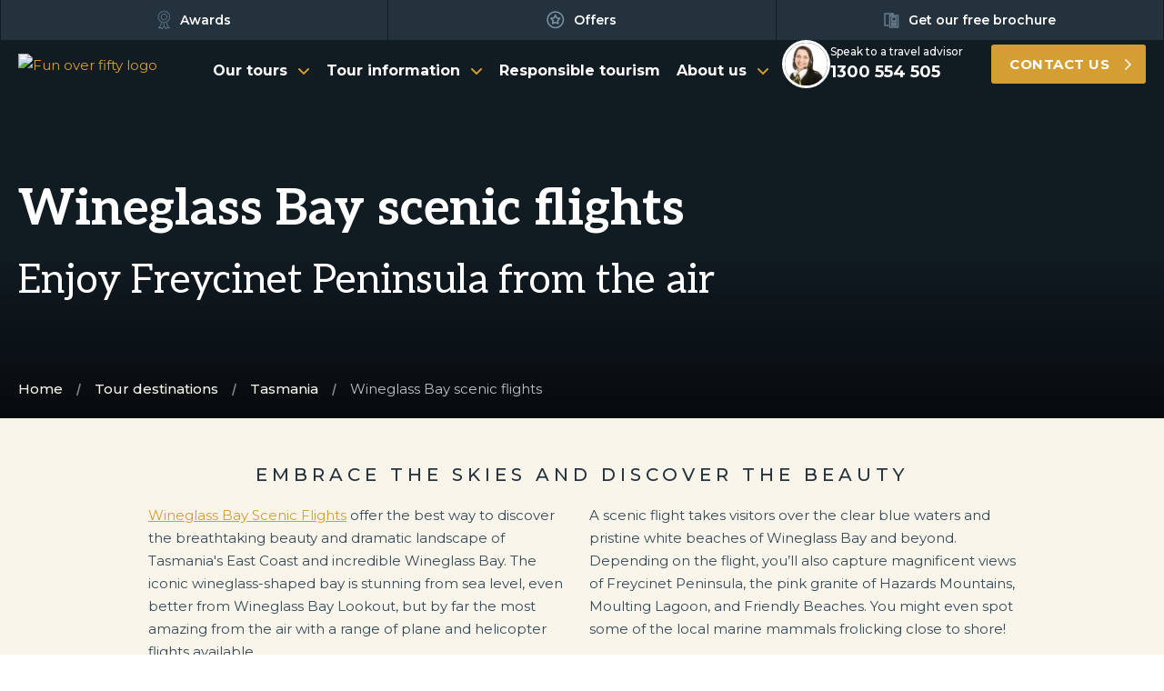

--- FILE ---
content_type: text/html
request_url: https://www.funover50holidays.com.au/tour-sights/wineglass-bay-scenic-flights
body_size: 20561
content:
<!DOCTYPE html><!-- Last Published: Sun Jan 04 2026 22:22:15 GMT+0000 (Coordinated Universal Time) --><html data-wf-domain="www.funover50holidays.com.au" data-wf-page="6440e2fc6b48da02ae2346ad" data-wf-site="5f2a4e529009d56cd05cd0d6" lang="en" data-wf-collection="6440e2fc6b48da6187234606" data-wf-item-slug="wineglass-bay-scenic-flights"><head><meta charset="utf-8"/><title>Wineglass Bay Scenic Flights Tours | Fun Over 50 Holidays</title><meta content="The best way to discover the breathtaking beauty and dramatic landscape of Tasmania’s East Coast is with a Wineglass Bay scenic flight over Freycinet Peninsula." name="description"/><meta content="Wineglass Bay Scenic Flights Tours | Fun Over 50 Holidays" property="og:title"/><meta content="The best way to discover the breathtaking beauty and dramatic landscape of Tasmania’s East Coast is with a Wineglass Bay scenic flight over Freycinet Peninsula." property="og:description"/><meta content="https://cdn.prod.website-files.com/5f2a4e529009d52daf5cd0df/68f99868f941d0525eb0c3bc_65add651be4d854a16a68d36_shutterstock_1064708306%2520(1).jpeg" property="og:image"/><meta content="Wineglass Bay Scenic Flights Tours | Fun Over 50 Holidays" property="twitter:title"/><meta content="The best way to discover the breathtaking beauty and dramatic landscape of Tasmania’s East Coast is with a Wineglass Bay scenic flight over Freycinet Peninsula." property="twitter:description"/><meta content="https://cdn.prod.website-files.com/5f2a4e529009d52daf5cd0df/68f99868f941d0525eb0c3bc_65add651be4d854a16a68d36_shutterstock_1064708306%2520(1).jpeg" property="twitter:image"/><meta property="og:type" content="website"/><meta content="summary_large_image" name="twitter:card"/><meta content="width=device-width, initial-scale=1" name="viewport"/><meta content="mCdd7vNAEF3mr2Ya1V4UZHwGl9AvAB_U15ly5_5otW0" name="google-site-verification"/><link href="https://cdn.prod.website-files.com/5f2a4e529009d56cd05cd0d6/css/funoverfifty.shared.49430af03.min.css" rel="stylesheet" type="text/css"/><link href="https://fonts.googleapis.com" rel="preconnect"/><link href="https://fonts.gstatic.com" rel="preconnect" crossorigin="anonymous"/><script src="https://ajax.googleapis.com/ajax/libs/webfont/1.6.26/webfont.js" type="text/javascript"></script><script type="text/javascript">WebFont.load({  google: {    families: ["Montserrat:100,100italic,200,200italic,300,300italic,400,400italic,500,500italic,600,600italic,700,700italic,800,800italic,900,900italic","Inconsolata:400,700","Aleo:regular,700"]  }});</script><script type="text/javascript">!function(o,c){var n=c.documentElement,t=" w-mod-";n.className+=t+"js",("ontouchstart"in o||o.DocumentTouch&&c instanceof DocumentTouch)&&(n.className+=t+"touch")}(window,document);</script><link href="https://cdn.prod.website-files.com/5f2a4e529009d56cd05cd0d6/5f7ce6dd34089d2b018017c3_favicon.png" rel="shortcut icon" type="image/x-icon"/><link href="https://cdn.prod.website-files.com/5f2a4e529009d56cd05cd0d6/5f7ce6e1b5fb4a92f6eaeffc_webclip.png" rel="apple-touch-icon"/><!-- Google Tag Manager -->
<script>(function(w,d,s,l,i){w[l]=w[l]||[];w[l].push({'gtm.start':
new Date().getTime(),event:'gtm.js'});var f=d.getElementsByTagName(s)[0],
j=d.createElement(s),dl=l!='dataLayer'?'&l='+l:'';j.async=true;j.src=
'https://www.googletagmanager.com/gtm.js?id='+i+dl;f.parentNode.insertBefore(j,f);
})(window,document,'script','dataLayer','GTM-N753NV7');</script>
<!-- End Google Tag Manager -->


<link rel="stylesheet" type="text/css" href="https://s3-ap-southeast-2.amazonaws.com/d360-component-library/owlCarousel.min.css">

<!-- [Attributes by Finsweet] CMS Filter -->
<script async src="https://cdn.jsdelivr.net/npm/@finsweet/attributes-cmsfilter@1/cmsfilter.js"></script>
<!-- [Attributes by Finsweet] CMS Sort -->
<script async src="https://cdn.jsdelivr.net/npm/@finsweet/attributes-cmssort@1/cmssort.js"></script>

<meta name="viewport" content="width=device-width, initial-scale=1, maximum-scale=1">
<style>
body {
    -webkit-font-smoothing: antialiased;
    -moz-osx-font-smoothing: grayscale;
}
.w-slider-nav-invert>div.w-active {
    background-color: var(--dark-gold);
}
.w-slider-nav-invert>div {
    background-color: var(--mid-light-gold);
}
</style>


<script>
  // Add in your Google Maps API key here to enable the custom map components
  var googleMapsApiKey = 'AIzaSyDy02VZuhZjlqe3ykaGaac4ptf-P_sAzcA';
  
  var googleMapsScriptTag;

  // When called, initialises Google Maps API if it hasn't already been requested
  function initGoogleMapsAPI() {
    
    if (typeof googleMapsScriptTag === 'undefined' && document.querySelector('.w-widget-map') == null){
      googleMapsScriptTag = document.createElement('script');
	  googleMapsScriptTag.src = "https://maps.googleapis.com/maps/api/js?key=" + googleMapsApiKey;
	  var firstScriptTag = document.getElementsByTagName('script')[0];
	  firstScriptTag.parentNode.insertBefore(googleMapsScriptTag, firstScriptTag);
    }
  
  }
  
  // For Google Reviews. Get the company's place id here: https://developers.google.com/places/place-id
  var googlePlaceId = 'ChIJtxHbMyho1moRVYklYS7n5cA';
</script>

<script id="jetboost-script" type="text/javascript"> window.JETBOOST_SITE_ID = "ckuhjwg4f00fn0nucefcsaznc"; (function(d) { var s = d.createElement("script"); s.src = "https://cdn.jetboost.io/jetboost.js"; s.async = 1; d.getElementsByTagName("head")[0].appendChild(s); })(document); </script>


<!-- Finsweet Attributes -->
<script async type="module"
src="https://cdn.jsdelivr.net/npm/@finsweet/attributes@2/attributes.js"
fs-list
></script>

<!-- SPLIDE -->
<link href="
https://cdn.jsdelivr.net/npm/@splidejs/splide@4.1.4/dist/css/splide.min.css
" rel="stylesheet">

<style>
.splide__pagination {
	position: static !important;
  padding: 0 !important;
}

.splide__pagination__page.is-active {
	background-color: #D59E32 !important;
}

.splide__pagination__page {
	background-color: #EDE6D4 !important;
}

.splide__track {
	overflow: visible;
}
</style>
<!-- END SPLIDE --><link rel="canonical" href="https://www.funover50holidays.com.au/tour-sights/wineglass-bay-scenic-flights" /><script type="text/javascript">window.__WEBFLOW_CURRENCY_SETTINGS = {"currencyCode":"AUD","symbol":"$","decimal":".","fractionDigits":2,"group":",","template":"{{wf {\"path\":\"symbol\",\"type\":\"PlainText\"} }} {{wf {\"path\":\"amount\",\"type\":\"CommercePrice\"} }} {{wf {\"path\":\"currencyCode\",\"type\":\"PlainText\"} }}","hideDecimalForWholeNumbers":false};</script></head><body><div data-component-id="head2" class="c-header"><div class="w-embed"><style>
* {
	-webkit-font-smoothing: antialiased;
	-moz-osx-font-smoothing: grayscale;
}
.c-header__dropdown-toggle-link,
.c-header__dropdown-toggle {
	color: inherit;
}
@media screen and (min-width: 991px) and (max-width: 1170px) {
  .header-cta-phone__profile-container {
    display: none;
  }
}
@media screen and (min-width: 1280px) {
	.c-header__cta-right-container,
  .c-header-2-flex__cta-col.is--mobile-flex-right {
  	max-width: 400px;
  }
  .button.is--hero-cta {
  	padding-left: 20px;
  	padding-right: 40px;
  } 
}
@media screen and (min-width: 1375px) {
  ._2-col.is--custom {
  flex-basis: 33.33%;
  }
}
@media screen and (min-width: 1440px) {
	.c-header-2-flex {
		margin: 0 20px 0 40px;
	}
}
@media screen and (min-width: 1820px) {
  ._2-col.is--custom {
  flex-basis: 25%;
  }
}

</style></div><div class="c-header__row is--secondary"><div class="c-container"><div class="secondary-nav-flex"><a href="/about-us/awards" class="secondary-header-link-wrapper is--fleet w-inline-block"><img alt="" src="https://cdn.prod.website-files.com/5f2a4e529009d56cd05cd0d6/60c72417b2a333692a25b630_awards-2.svg" class="secondary-nav-link-image"/><div class="secondary-nav-link-text">Awards</div></a><a href="/offers" class="secondary-header-link-wrapper is--offers w-inline-block"><img alt="" src="https://cdn.prod.website-files.com/5f2a4e529009d56cd05cd0d6/61fb6ab232a1518b3654c8d9_icon-star-header.svg" class="secondary-nav-link-image"/><div class="secondary-nav-link-text">Offers</div></a><a href="/get-our-brochure" class="secondary-header-link-wrapper w-inline-block"><img alt="" src="https://cdn.prod.website-files.com/5f2a4e529009d56cd05cd0d6/5f4dacfd87711c1ed91fb2dc_grey-brochure.svg" class="secondary-nav-link-image"/><div class="secondary-nav-link-text is--desktop">Get our free brochure</div><div class="secondary-nav-link-text is--mobile">Brochure</div></a><a href="tel:1300554505" class="secondary-header-link-wrapper is--mobile-landscape w-inline-block"><img alt="" src="https://cdn.prod.website-files.com/5f2a4e529009d56cd05cd0d6/5f4dacfda37154313afdaabf_grey-phone.svg" class="secondary-nav-link-image"/><div class="secondary-nav-link-text is--desktop">1300 554 505</div><div class="secondary-nav-link-text is--mobile">1300 554 505</div></a></div></div></div><div class="c-header__row"><div data-collapse="medium" data-animation="default" data-duration="400" data-easing="ease" data-easing2="ease" role="banner" class="c-header__navbar w-nav"><div class="c-container"><div class="c-header-2-flex"><nav role="navigation" class="c-header-2__mobile-nav is--offset w-nav-menu"><div data-delay="0" data-hover="false" class="mobile-dropdown w-dropdown"><div class="mobile-dropdown-toggle w-dropdown-toggle"><a href="/our-tours" class="mobile-dropdown-link">Our tours</a></div><nav class="mobile-dropdown-list-wrapper w-dropdown-list"><div class="mega-menu-inner-wrapper br-black"><h4 class="t-white mb25 t-centre">Tour destinations</h4><div class="c-container mb30 w-dyn-list"><div role="list" class="c-flex-wrapper w-dyn-items"><div role="listitem" class="_2-col is--custom w-dyn-item"><div class="tile is--with-shadow bg-darkest"><div class="tile__image-wrapper is--menu"><img loading="lazy" src="https://cdn.prod.website-files.com/5f2a4e529009d52daf5cd0df/5f62f83507a6c9178d7c7ce0_bg-1-Our-tours-Tour-destination-queensland-thumbnail.avif" alt="" class="tile__image is--menu"/><a href="/tour-destinations/queensland" class="tile__image-overlay-wrapper-simple is--menu-dropdown w-inline-block"><div class="tile__image-text-wrapper is--menu"><h5 class="menu-tile-heading mr10">Queensland</h5><div class="cta-link">See tours</div></div></a></div></div></div><div role="listitem" class="_2-col is--custom w-dyn-item"><div class="tile is--with-shadow bg-darkest"><div class="tile__image-wrapper is--menu"><img loading="lazy" src="https://cdn.prod.website-files.com/5f2a4e529009d52daf5cd0df/5f62f7fc9aee2cbb8bce43a4_bg-1-Our-tours-Tour-destination-Victoria-thumbnail.avif" alt="" class="tile__image is--menu"/><a href="/tour-destinations/victoria" class="tile__image-overlay-wrapper-simple is--menu-dropdown w-inline-block"><div class="tile__image-text-wrapper is--menu"><h5 class="menu-tile-heading mr10">Victoria</h5><div class="cta-link">See tours</div></div></a></div></div></div><div role="listitem" class="_2-col is--custom w-dyn-item"><div class="tile is--with-shadow bg-darkest"><div class="tile__image-wrapper is--menu"><img loading="lazy" src="https://cdn.prod.website-files.com/5f2a4e529009d52daf5cd0df/5f62f7e9f6b9125798e81ffd_bg-1-Our-tours-Tour-destination-South-Australia-thumbnail.avif" alt="" class="tile__image is--menu"/><a href="/tour-destinations/south-australia" class="tile__image-overlay-wrapper-simple is--menu-dropdown w-inline-block"><div class="tile__image-text-wrapper is--menu"><h5 class="menu-tile-heading mr10">South Australia</h5><div class="cta-link">See tours</div></div></a></div></div></div><div role="listitem" class="_2-col is--custom w-dyn-item"><div class="tile is--with-shadow bg-darkest"><div class="tile__image-wrapper is--menu"><img loading="lazy" src="https://cdn.prod.website-files.com/5f2a4e529009d52daf5cd0df/5f62f7d63a12f59e0bcafbe3_bg-1-Our-tours-Tour-destination-New-south-Wales-thumbnail.avif" alt="" class="tile__image is--menu"/><a href="/tour-destinations/new-south-wales-and-australian-capital-territory" class="tile__image-overlay-wrapper-simple is--menu-dropdown w-inline-block"><div class="tile__image-text-wrapper is--menu"><h5 class="menu-tile-heading mr10">New South Wales &amp; ACT</h5><div class="cta-link">See tours</div></div></a></div></div></div><div role="listitem" class="_2-col is--custom w-dyn-item"><div class="tile is--with-shadow bg-darkest"><div class="tile__image-wrapper is--menu"><img loading="lazy" src="https://cdn.prod.website-files.com/5f2a4e529009d52daf5cd0df/5f62f77df6b9125dcee7a19f_bg-1-Our-tours-Tour-destination-western-australia-thumbnail.avif" alt="" class="tile__image is--menu"/><a href="/tour-destinations/western-australia" class="tile__image-overlay-wrapper-simple is--menu-dropdown w-inline-block"><div class="tile__image-text-wrapper is--menu"><h5 class="menu-tile-heading mr10">Western Australia</h5><div class="cta-link">See tours</div></div></a></div></div></div><div role="listitem" class="_2-col is--custom w-dyn-item"><div class="tile is--with-shadow bg-darkest"><div class="tile__image-wrapper is--menu"><img loading="lazy" src="https://cdn.prod.website-files.com/5f2a4e529009d52daf5cd0df/5f62f710c5ba907aa38968e2_bg-1-Our-tours-Tour-destination-Northern-Territory-thumbnail.avif" alt="" class="tile__image is--menu"/><a href="/tour-destinations/northern-territory" class="tile__image-overlay-wrapper-simple is--menu-dropdown w-inline-block"><div class="tile__image-text-wrapper is--menu"><h5 class="menu-tile-heading mr10">Northern Territory</h5><div class="cta-link">See tours</div></div></a></div></div></div><div role="listitem" class="_2-col is--custom w-dyn-item"><div class="tile is--with-shadow bg-darkest"><div class="tile__image-wrapper is--menu"><img loading="lazy" src="https://cdn.prod.website-files.com/5f2a4e529009d52daf5cd0df/5f62f7bf9aee2c36a9ce119e_bg-1-Our-tours-Tour-destination-Tasmania-thumbnail.avif" alt="" class="tile__image is--menu"/><a href="/tour-destinations/tasmania" class="tile__image-overlay-wrapper-simple is--menu-dropdown w-inline-block"><div class="tile__image-text-wrapper is--menu"><h5 class="menu-tile-heading mr10">Tasmania</h5><div class="cta-link">See tours</div></div></a></div></div></div><div role="listitem" class="_2-col is--custom w-dyn-item"><div class="tile is--with-shadow bg-darkest"><div class="tile__image-wrapper is--menu"><img loading="lazy" src="https://cdn.prod.website-files.com/5f2a4e529009d52daf5cd0df/6284286c3bfefedddcbb864a_NZ%20Hero%20Thumbanil.avif" alt="" class="tile__image is--menu"/><a href="/tour-destinations/international" class="tile__image-overlay-wrapper-simple is--menu-dropdown w-inline-block"><div class="tile__image-text-wrapper is--menu"><h5 class="menu-tile-heading mr10">International</h5><div class="cta-link">See tours</div></div></a></div></div></div></div></div></div><div class="mega-menu-inner-wrapper bg-dark"><h4 class="t-white mb25 t-centre">Tour types</h4><div class="c-container mb30 w-dyn-list"><div fs-list-element="list" fs-list-instance="private-tours-mobile" role="list" class="c-flex-wrapper w-dyn-items"><div role="listitem" class="_2-col is--custom w-dyn-item"><div class="tile is--with-shadow bg-darkest"><div class="tile__image-wrapper is--menu"><img loading="lazy" src="https://cdn.prod.website-files.com/5f2a4e529009d52daf5cd0df/5f62f903f6b91214b7e9418e_bg-1-Our-tours-Tour-types-Rail-thumbnail.avif" alt="" class="tile__image is--menu"/><a href="/tour-types/rail" class="tile__image-overlay-wrapper-simple is--menu-dropdown w-inline-block"><div class="tile__image-text-wrapper is--menu"><h5 class="t-white mr10">Rail</h5><div class="cta-link">See tours</div></div></a></div></div></div><div role="listitem" class="_2-col is--custom w-dyn-item"><div class="tile is--with-shadow bg-darkest"><div class="tile__image-wrapper is--menu"><img loading="lazy" src="https://cdn.prod.website-files.com/5f2a4e529009d52daf5cd0df/5f62f8a15de07e056912ea54_bg-1-Our-tours-Tour-types-Coach-thumbnail.avif" alt="" class="tile__image is--menu"/><a href="/tour-types/coach" class="tile__image-overlay-wrapper-simple is--menu-dropdown w-inline-block"><div class="tile__image-text-wrapper is--menu"><h5 class="t-white mr10">Coach</h5><div class="cta-link">See tours</div></div></a></div></div></div><div role="listitem" class="_2-col is--custom w-dyn-item"><div class="tile is--with-shadow bg-darkest"><div class="tile__image-wrapper is--menu"><img loading="lazy" src="https://cdn.prod.website-files.com/5f2a4e529009d52daf5cd0df/60e29786df8a0c1fbe44051a_Our-tours-Tour-types-cultural-thumbnail.avif" alt="" class="tile__image is--menu"/><a href="/tour-types/cultural" class="tile__image-overlay-wrapper-simple is--menu-dropdown w-inline-block"><div class="tile__image-text-wrapper is--menu"><h5 class="t-white mr10">Cultural</h5><div class="cta-link">See tours</div></div></a></div></div></div><div role="listitem" class="_2-col is--custom w-dyn-item"><div class="tile is--with-shadow bg-darkest"><div class="tile__image-wrapper is--menu"><img loading="lazy" src="https://cdn.prod.website-files.com/5f2a4e529009d52daf5cd0df/6925435dcb7ae24bbfe3f870_gordon_river_new_1.webp" alt="" sizes="100vw" srcset="https://cdn.prod.website-files.com/5f2a4e529009d52daf5cd0df/6925435dcb7ae24bbfe3f870_gordon_river_new_1-p-500.webp 500w, https://cdn.prod.website-files.com/5f2a4e529009d52daf5cd0df/6925435dcb7ae24bbfe3f870_gordon_river_new_1-p-800.webp 800w, https://cdn.prod.website-files.com/5f2a4e529009d52daf5cd0df/6925435dcb7ae24bbfe3f870_gordon_river_new_1.webp 900w" class="tile__image is--menu"/><a href="/tour-types/cruise" class="tile__image-overlay-wrapper-simple is--menu-dropdown w-inline-block"><div class="tile__image-text-wrapper is--menu"><h5 class="t-white mr10">Cruise</h5><div class="cta-link">See tours</div></div></a></div></div></div><div role="listitem" class="_2-col is--custom w-dyn-item"><div class="tile is--with-shadow bg-darkest"><div class="tile__image-wrapper is--menu"><img loading="lazy" src="https://cdn.prod.website-files.com/5f2a4e529009d52daf5cd0df/63f67a4a75128ea6ede91799_eco%20Thumbnail.avif" alt="" class="tile__image is--menu"/><a href="/tour-types/eco" class="tile__image-overlay-wrapper-simple is--menu-dropdown w-inline-block"><div class="tile__image-text-wrapper is--menu"><h5 class="t-white mr10">Eco</h5><div class="cta-link">See tours</div></div></a></div></div></div><div role="listitem" class="_2-col is--custom w-dyn-item"><div class="tile is--with-shadow bg-darkest"><div class="tile__image-wrapper is--menu"><img loading="lazy" src="https://cdn.prod.website-files.com/5f2a4e529009d52daf5cd0df/5f62f8de3887cb20be0a315b_bg-1-Our-tours-Tour-types-Festival-Events-thumbnail.avif" alt="" class="tile__image is--menu"/><a href="/tour-types/festivals-and-events" class="tile__image-overlay-wrapper-simple is--menu-dropdown w-inline-block"><div class="tile__image-text-wrapper is--menu"><h5 class="t-white mr10">Festivals and Events</h5><div class="cta-link">See tours</div></div></a></div></div></div><div role="listitem" class="_2-col is--custom w-dyn-item"><div class="tile is--with-shadow bg-darkest"><div class="tile__image-wrapper is--menu"><img loading="lazy" src="https://cdn.prod.website-files.com/5f2a4e529009d52daf5cd0df/5f62f88abd88c755cf195365_bg-1-Our-tours-Tour-types-Christmas-thumbnail.avif" alt="" class="tile__image is--menu"/><a href="/tour-types/christmas" class="tile__image-overlay-wrapper-simple is--menu-dropdown w-inline-block"><div class="tile__image-text-wrapper is--menu"><h5 class="t-white mr10">Christmas</h5><div class="cta-link">See tours</div></div></a></div></div></div></div></div><div fs-list-instance="private-tours-mobile" fs-list-element="item" fs-list-position="1" class="_2-col is--custom"><div class="tile is--with-shadow bg-darkest"><div class="tile__image-wrapper is--menu"><img loading="lazy" alt="" src="https://cdn.prod.website-files.com/5f2a4e529009d56cd05cd0d6/681d72338832cbf9bde5289b_608b9e5ef1eb0dbdfb37aff5_fun-over-private-thumbnail.avif" class="tile__image is--menu"/><a href="/private-tours" class="tile__image-overlay-wrapper-simple is--menu-dropdown w-inline-block"><div class="tile__image-text-wrapper is--menu"><h5 class="t-white mr10">Private tours</h5><div class="cta-link">See tours</div></div></a></div></div></div></div></nav></div><a href="/tour-information" class="c-header__mobile-nav-link w-nav-link">Tour information</a><a href="/responsible-tourism" class="c-header__mobile-nav-link w-nav-link">Responsible tourism</a><a href="/about-us" class="c-header__mobile-nav-link w-nav-link">About us</a><a href="/contact-us" class="c-header__mobile-nav-link w-nav-link">Contact us</a><a href="/about-us/awards" class="c-header__mobile-nav-link w-nav-link">Awards</a><a href="/offers" class="c-header__mobile-nav-link w-nav-link">Offers</a><a href="/about-us/reviews" class="c-header__mobile-nav-link w-nav-link">Reviews</a><a href="/our-fleet" class="c-header__mobile-nav-link w-nav-link">Fleet</a><a href="/about-us/diamond-day-out" class="c-header__mobile-nav-link w-nav-link">Diamond Day Out</a><a href="/responsible-tourism" class="c-header__mobile-nav-link w-nav-link">Sustainability</a></nav><div class="c-header-2-flex__logo-col"><a href="/" class="c-header-2-flex__logo-link w-inline-block"><img alt="Fun over fifty logo" src="https://cdn.prod.website-files.com/5f2a4e529009d56cd05cd0d6/61f8b0ffdc887da0715e8389_Fun-Over-Fifty-320px-logo-min.avif" class="c-header-2-flex__logo-image is--desktop"/><img alt="Fun over fifty logo" src="https://cdn.prod.website-files.com/5f2a4e529009d56cd05cd0d6/61f9a5753a878dbcf8c52737_Fun-Over-Fifty-250-min.avif" class="c-header-2-flex__logo-image is--mobile"/></a></div><div class="c-header-2-flex__nav-col"><div data-delay="0" data-hover="true" class="c-header__mega-menu-dropdown w-dropdown"><div class="c-header__dropdown-toggle w-dropdown-toggle"><a href="/our-tours" class="c-header__dropdown-toggle-link">Our tours</a></div><nav class="c-mega-menu-wrapper is--dual w-dropdown-list"><div class="mega-menu-inner-wrapper br-black"><h4 class="t-white mb25 t-centre">Tour destinations</h4><div class="c-container mb30 w-dyn-list"><div role="list" class="c-flex-wrapper w-dyn-items"><div role="listitem" class="_2-col is--custom w-dyn-item"><div class="tile is--with-shadow bg-darkest"><div class="tile__image-wrapper is--menu"><img loading="lazy" alt="" src="https://cdn.prod.website-files.com/5f2a4e529009d52daf5cd0df/5f62f83507a6c9178d7c7ce0_bg-1-Our-tours-Tour-destination-queensland-thumbnail.avif" class="tile__image is--menu"/><a href="/tour-destinations/queensland" class="tile__image-overlay-wrapper-simple is--menu-dropdown w-inline-block"><div class="tile__image-text-wrapper"><h5 class="menu-tile-heading mr10">Queensland</h5><div class="cta-link">See tours</div></div></a></div></div></div><div role="listitem" class="_2-col is--custom w-dyn-item"><div class="tile is--with-shadow bg-darkest"><div class="tile__image-wrapper is--menu"><img loading="lazy" alt="" src="https://cdn.prod.website-files.com/5f2a4e529009d52daf5cd0df/5f62f7fc9aee2cbb8bce43a4_bg-1-Our-tours-Tour-destination-Victoria-thumbnail.avif" class="tile__image is--menu"/><a href="/tour-destinations/victoria" class="tile__image-overlay-wrapper-simple is--menu-dropdown w-inline-block"><div class="tile__image-text-wrapper"><h5 class="menu-tile-heading mr10">Victoria</h5><div class="cta-link">See tours</div></div></a></div></div></div><div role="listitem" class="_2-col is--custom w-dyn-item"><div class="tile is--with-shadow bg-darkest"><div class="tile__image-wrapper is--menu"><img loading="lazy" alt="" src="https://cdn.prod.website-files.com/5f2a4e529009d52daf5cd0df/5f62f7e9f6b9125798e81ffd_bg-1-Our-tours-Tour-destination-South-Australia-thumbnail.avif" class="tile__image is--menu"/><a href="/tour-destinations/south-australia" class="tile__image-overlay-wrapper-simple is--menu-dropdown w-inline-block"><div class="tile__image-text-wrapper"><h5 class="menu-tile-heading mr10">South Australia</h5><div class="cta-link">See tours</div></div></a></div></div></div><div role="listitem" class="_2-col is--custom w-dyn-item"><div class="tile is--with-shadow bg-darkest"><div class="tile__image-wrapper is--menu"><img loading="lazy" alt="" src="https://cdn.prod.website-files.com/5f2a4e529009d52daf5cd0df/5f62f7d63a12f59e0bcafbe3_bg-1-Our-tours-Tour-destination-New-south-Wales-thumbnail.avif" class="tile__image is--menu"/><a href="/tour-destinations/new-south-wales-and-australian-capital-territory" class="tile__image-overlay-wrapper-simple is--menu-dropdown w-inline-block"><div class="tile__image-text-wrapper"><h5 class="menu-tile-heading mr10">New South Wales and ACT</h5><div class="cta-link">See tours</div></div></a></div></div></div><div role="listitem" class="_2-col is--custom w-dyn-item"><div class="tile is--with-shadow bg-darkest"><div class="tile__image-wrapper is--menu"><img loading="lazy" alt="" src="https://cdn.prod.website-files.com/5f2a4e529009d52daf5cd0df/5f62f77df6b9125dcee7a19f_bg-1-Our-tours-Tour-destination-western-australia-thumbnail.avif" class="tile__image is--menu"/><a href="/tour-destinations/western-australia" class="tile__image-overlay-wrapper-simple is--menu-dropdown w-inline-block"><div class="tile__image-text-wrapper"><h5 class="menu-tile-heading mr10">Western Australia</h5><div class="cta-link">See tours</div></div></a></div></div></div><div role="listitem" class="_2-col is--custom w-dyn-item"><div class="tile is--with-shadow bg-darkest"><div class="tile__image-wrapper is--menu"><img loading="lazy" alt="" src="https://cdn.prod.website-files.com/5f2a4e529009d52daf5cd0df/5f62f710c5ba907aa38968e2_bg-1-Our-tours-Tour-destination-Northern-Territory-thumbnail.avif" class="tile__image is--menu"/><a href="/tour-destinations/northern-territory" class="tile__image-overlay-wrapper-simple is--menu-dropdown w-inline-block"><div class="tile__image-text-wrapper"><h5 class="menu-tile-heading mr10">Northern Territory</h5><div class="cta-link">See tours</div></div></a></div></div></div><div role="listitem" class="_2-col is--custom w-dyn-item"><div class="tile is--with-shadow bg-darkest"><div class="tile__image-wrapper is--menu"><img loading="lazy" alt="" src="https://cdn.prod.website-files.com/5f2a4e529009d52daf5cd0df/5f62f7bf9aee2c36a9ce119e_bg-1-Our-tours-Tour-destination-Tasmania-thumbnail.avif" class="tile__image is--menu"/><a href="/tour-destinations/tasmania" class="tile__image-overlay-wrapper-simple is--menu-dropdown w-inline-block"><div class="tile__image-text-wrapper"><h5 class="menu-tile-heading mr10">Tasmania</h5><div class="cta-link">See tours</div></div></a></div></div></div><div role="listitem" class="_2-col is--custom w-dyn-item"><div class="tile is--with-shadow bg-darkest"><div class="tile__image-wrapper is--menu"><img loading="lazy" alt="" src="https://cdn.prod.website-files.com/5f2a4e529009d52daf5cd0df/6284286c3bfefedddcbb864a_NZ%20Hero%20Thumbanil.avif" class="tile__image is--menu"/><a href="/tour-destinations/international" class="tile__image-overlay-wrapper-simple is--menu-dropdown w-inline-block"><div class="tile__image-text-wrapper"><h5 class="menu-tile-heading mr10">International</h5><div class="cta-link">See tours</div></div></a></div></div></div></div></div></div><div class="mega-menu-inner-wrapper bg-dark"><h4 class="t-white mb25 t-centre">Tour types</h4><div class="c-container mb30 w-dyn-list"><div fs-list-instance="private-tours-desktop" fs-list-element="list" role="list" class="c-flex-wrapper w-dyn-items"><div role="listitem" class="_2-col is--custom w-dyn-item"><div class="tile is--with-shadow bg-darkest"><div class="tile__image-wrapper is--menu"><img loading="lazy" alt="" src="https://cdn.prod.website-files.com/5f2a4e529009d52daf5cd0df/5f62f903f6b91214b7e9418e_bg-1-Our-tours-Tour-types-Rail-thumbnail.avif" class="tile__image is--menu"/><a href="/tour-types/rail" class="tile__image-overlay-wrapper-simple is--menu-dropdown w-inline-block"><div class="tile__image-text-wrapper"><h5 class="t-white mr10">Rail tours</h5><div class="cta-link">See tours</div></div></a></div></div></div><div role="listitem" class="_2-col is--custom w-dyn-item"><div class="tile is--with-shadow bg-darkest"><div class="tile__image-wrapper is--menu"><img loading="lazy" alt="" src="https://cdn.prod.website-files.com/5f2a4e529009d52daf5cd0df/5f62f8a15de07e056912ea54_bg-1-Our-tours-Tour-types-Coach-thumbnail.avif" class="tile__image is--menu"/><a href="/tour-types/coach" class="tile__image-overlay-wrapper-simple is--menu-dropdown w-inline-block"><div class="tile__image-text-wrapper"><h5 class="t-white mr10">Coach tours</h5><div class="cta-link">See tours</div></div></a></div></div></div><div role="listitem" class="_2-col is--custom w-dyn-item"><div class="tile is--with-shadow bg-darkest"><div class="tile__image-wrapper is--menu"><img loading="lazy" alt="" src="https://cdn.prod.website-files.com/5f2a4e529009d52daf5cd0df/60e29786df8a0c1fbe44051a_Our-tours-Tour-types-cultural-thumbnail.avif" class="tile__image is--menu"/><a href="/tour-types/cultural" class="tile__image-overlay-wrapper-simple is--menu-dropdown w-inline-block"><div class="tile__image-text-wrapper"><h5 class="t-white mr10">Cultural tours</h5><div class="cta-link">See tours</div></div></a></div></div></div><div role="listitem" class="_2-col is--custom w-dyn-item"><div class="tile is--with-shadow bg-darkest"><div class="tile__image-wrapper is--menu"><img loading="lazy" alt="" src="https://cdn.prod.website-files.com/5f2a4e529009d52daf5cd0df/6925435dcb7ae24bbfe3f870_gordon_river_new_1.webp" sizes="100vw" srcset="https://cdn.prod.website-files.com/5f2a4e529009d52daf5cd0df/6925435dcb7ae24bbfe3f870_gordon_river_new_1-p-500.webp 500w, https://cdn.prod.website-files.com/5f2a4e529009d52daf5cd0df/6925435dcb7ae24bbfe3f870_gordon_river_new_1-p-800.webp 800w, https://cdn.prod.website-files.com/5f2a4e529009d52daf5cd0df/6925435dcb7ae24bbfe3f870_gordon_river_new_1.webp 900w" class="tile__image is--menu"/><a href="/tour-types/cruise" class="tile__image-overlay-wrapper-simple is--menu-dropdown w-inline-block"><div class="tile__image-text-wrapper"><h5 class="t-white mr10">Cruise tours</h5><div class="cta-link">See tours</div></div></a></div></div></div><div role="listitem" class="_2-col is--custom w-dyn-item"><div class="tile is--with-shadow bg-darkest"><div class="tile__image-wrapper is--menu"><img loading="lazy" alt="" src="https://cdn.prod.website-files.com/5f2a4e529009d52daf5cd0df/63f67a4a75128ea6ede91799_eco%20Thumbnail.avif" class="tile__image is--menu"/><a href="/tour-types/eco" class="tile__image-overlay-wrapper-simple is--menu-dropdown w-inline-block"><div class="tile__image-text-wrapper"><h5 class="t-white mr10">Eco tours</h5><div class="cta-link">See tours</div></div></a></div></div></div><div role="listitem" class="_2-col is--custom w-dyn-item"><div class="tile is--with-shadow bg-darkest"><div class="tile__image-wrapper is--menu"><img loading="lazy" alt="" src="https://cdn.prod.website-files.com/5f2a4e529009d52daf5cd0df/5f62f8de3887cb20be0a315b_bg-1-Our-tours-Tour-types-Festival-Events-thumbnail.avif" class="tile__image is--menu"/><a href="/tour-types/festivals-and-events" class="tile__image-overlay-wrapper-simple is--menu-dropdown w-inline-block"><div class="tile__image-text-wrapper"><h5 class="t-white mr10">Festivals and events</h5><div class="cta-link">See tours</div></div></a></div></div></div><div role="listitem" class="_2-col is--custom w-dyn-item"><div class="tile is--with-shadow bg-darkest"><div class="tile__image-wrapper is--menu"><img loading="lazy" alt="" src="https://cdn.prod.website-files.com/5f2a4e529009d52daf5cd0df/5f62f88abd88c755cf195365_bg-1-Our-tours-Tour-types-Christmas-thumbnail.avif" class="tile__image is--menu"/><a href="/tour-types/christmas" class="tile__image-overlay-wrapper-simple is--menu-dropdown w-inline-block"><div class="tile__image-text-wrapper"><h5 class="t-white mr10">Christmas tours</h5><div class="cta-link">See tours</div></div></a></div></div></div></div></div><div fs-list-instance="private-tours-desktop" fs-list-element="item" fs-list-position="1" class="_2-col is--custom"><div class="tile is--with-shadow bg-darkest"><div class="tile__image-wrapper is--menu"><img loading="lazy" alt="" src="https://cdn.prod.website-files.com/5f2a4e529009d56cd05cd0d6/681d72338832cbf9bde5289b_608b9e5ef1eb0dbdfb37aff5_fun-over-private-thumbnail.avif" class="tile__image is--menu"/><a href="/private-tours" class="tile__image-overlay-wrapper-simple is--menu-dropdown w-inline-block"><div class="tile__image-text-wrapper"><h5 class="t-white mr10">Private tours</h5><div class="cta-link">See tours</div></div></a></div></div></div></div></nav></div><div data-delay="0" data-hover="true" class="c-header__mega-menu-dropdown is--standard-dropdown w-dropdown"><div class="c-header__dropdown-toggle w-dropdown-toggle"><a href="/tour-information" class="c-header__dropdown-toggle-link">Tour information</a></div><nav class="c-header__dropdown-list w-dropdown-list"><a href="/tour-information/fitness-ratings" class="c-header__dropdown-link w-dropdown-link">Fitness ratings<br/></a><a href="/tour-information/inclusions" class="c-header__dropdown-link w-dropdown-link">Inclusions</a><a href="/tour-information/accessibility-guide" class="c-header__dropdown-link w-dropdown-link">Accessibility guide</a><a href="/tour-information/faqs" class="c-header__dropdown-link w-dropdown-link">FAQs</a></nav></div><a href="/responsible-tourism" class="c-header__mega-menu-link w-inline-block"><div class="c-header__charter-link">Responsible tourism</div></a><div data-delay="0" data-hover="true" class="c-header__mega-menu-dropdown is--standard-dropdown w-dropdown"><div class="c-header__dropdown-toggle w-dropdown-toggle"><a href="/about-us" class="c-header__dropdown-toggle-link">About us</a></div><nav class="c-header__dropdown-list w-dropdown-list"><a href="/about-us/our-team" class="c-header__dropdown-link w-dropdown-link">Our team</a><a href="/about-us/careers" class="c-header__dropdown-link w-dropdown-link">Careers</a><a href="/our-fleet" class="c-header__dropdown-link w-dropdown-link">Our fleet</a><a href="/about-us/diamond-day-out" class="c-header__dropdown-link w-dropdown-link">Diamond Day Out</a><a href="/bus-charters" class="c-header__dropdown-link w-dropdown-link">Bus charters</a><a href="/about-us/awards" class="c-header__dropdown-link w-dropdown-link">Awards</a><a href="/about-us/reviews" class="c-header__dropdown-link w-dropdown-link">Reviews</a></nav></div></div><div class="c-header-2-flex__cta-col is--mobile-flex-right"><div class="c-header__cta-right-container"><a href="#" class="c-header__desktop-cta-phone w-inline-block"><div class="header-cta-phone__profile-container"><img src="https://cdn.prod.website-files.com/5f2a4e529009d56cd05cd0d6/6747e90565caec855ebeb7c3_phone-cta-profile.webp" loading="lazy" alt="" class="header-cta-phone__profile-image"/></div><div class="header-cta-phone__text-container"><div class="header-cta-phone__text">Speak to a travel advisor</div><div class="header-cta-phone__number">1300 554 505</div></div></a><a href="/contact-us" class="button is--hero-cta w-button">Contact us</a></div></div></div></div><div class="c-mobile-menu-button w-nav-button"><div class="menu-burger-icon w-icon-nav-menu"></div><img loading="lazy" src="https://cdn.prod.website-files.com/5f2a4e529009d56cd05cd0d6/5f8f6c18813b9e3df1996363_menu-cross.svg" alt="" class="menu-cross-icon"/></div></div></div></div><div data-component-id="hero1" class="c-hero"><div style="background-image:url(&quot;https://cdn.prod.website-files.com/5f2a4e529009d52daf5cd0df/68f99868f941d0525eb0c3b4_65add6ee4e9b4399839c36e8_shutterstock_630197330%2520(1).jpeg&quot;)" class="bg-cms is--desktop"></div><div style="background-image:url(&quot;https://cdn.prod.website-files.com/5f2a4e529009d52daf5cd0df/68f99868f941d0525eb0c3bf_65add713c6afcd6619923b7a_shutterstock_630197330%2520(2).jpeg&quot;)" class="bg-cms is--mobile"></div><div class="c-section is--standard-hero is--cms"><div class="c-container"><div class="c-hero-flex"><div class="c-hero-flex__text-item"><div class="c-container is--8-col-wide mr-auto"><div class="c-hero-flex__text-wrapper"><img src="https://cdn.prod.website-files.com/5f2a4e529009d56cd05cd0d6/6322c38da0941ab8f5438006_boqe-stamp-2022-300-min.avif" loading="lazy" alt="" class="boq-badge w-condition-invisible"/><h1 class="t-white">Wineglass Bay scenic flights</h1><h2 class="t-white">Enjoy Freycinet Peninsula from the air</h2></div></div></div><div class="c-hero-flex__breadcrumbs-item w-hidden-small w-hidden-tiny"><div class="c-breadcrumbs"><a href="/" class="c-breadcrumbs__link">Home</a><div class="c-breadcrumbs__divider"></div><a href="/tour-destinations" class="c-breadcrumbs__link">Tour destinations</a><div class="c-breadcrumbs__divider"></div><a href="/tour-destinations/tasmania" class="c-breadcrumbs__link">Tasmania</a><div class="c-breadcrumbs__divider"></div><div class="c-breadcrumbs__current-page">Wineglass Bay scenic flights</div></div></div></div></div></div></div><div class="c-section is--short bg-lightest-gold"><div class="c-container is--8-col-wide"><div class="c-section__header"><h4>Embrace the skies and discover the beauty</h4><div class="destinations-intro-text-2-col w-richtext"><p id=""><a href="https://www.freycinetair.com.au/" target="_blank">Wineglass Bay Scenic Flights</a> offer the best way to discover the breathtaking beauty and dramatic landscape of Tasmania's East Coast and incredible Wineglass Bay. The iconic wineglass-shaped bay is stunning from sea level, even better from Wineglass Bay Lookout, but by far the most amazing from the air with a range of plane and helicopter flights available.</p><p id="">A scenic flight takes visitors over the clear blue waters and pristine white beaches of Wineglass Bay and beyond. Depending on the flight, you’ll also capture magnificent views of Freycinet Peninsula, the pink granite of Hazards Mountains, Moulting Lagoon, and Friendly Beaches. You might even spot some of the local marine mammals frolicking close to shore!</p></div></div></div></div><section id="brochure" class="section_cta1"><div class="padding-global"><div class="container-large"><div class="padding-section-small"><div class="max-width-xlarge align-center"><div class="cta1_component"><div class="w-layout-grid cta1_content"><div class="cta1_image-wrapper"><img loading="lazy" src="https://cdn.prod.website-files.com/5f2a4e529009d56cd05cd0d6/68d30e626dfa77e1cb10b7c4_Frame%2041.avif" alt="" class="cta1_image"/></div><div class="cta1_content-left"><div class="margin-bottom margin-small"><h2 class="heading-style-h2 t-white">See the world, your way</h2></div><p class="text-size-medium t-white">Take the first step toward your next adventure—explore our tours or get a free brochure sent to your inbox.</p><div class="margin-top margin-medium"><div class="button-group is-full-width-mobile"><a href="/our-tours" class="button is-full-width-mobile w-button">find a tour</a><a href="/get-our-brochure" class="button is-secondary is-alternate is-full-width-mobile w-button">get a free brochure</a></div></div></div></div></div></div></div></div></div></section><div class="c-section is--shorter is--awards-strip-shortest bb-light-gold"><div class="c-container is--full-width"><div class="featured-awards-2-0"><div id="w-node-_6ab69a13-590b-66b5-0f9e-7ebea85ca7f0-a85ca7ef" class="collection-list-wrapper w-dyn-list"><div role="list" class="collection-list w-dyn-items"><div id="w-node-_6ab69a13-590b-66b5-0f9e-7ebea85ca7f2-a85ca7ef" role="listitem" class="collection-item w-dyn-item"><div class="feature-award-wrapper-2-0"><img loading="lazy" alt="2018 AUSTRALIAN SMALL BUSINESS CHAMPION AWARDS" src="https://cdn.prod.website-files.com/5f2a4e529009d52daf5cd0df/60cb35c168161e902242dd6b_2018-Small-Business-Award-Winner.avif" class="feature-award-image"/></div></div><div id="w-node-_6ab69a13-590b-66b5-0f9e-7ebea85ca7f2-a85ca7ef" role="listitem" class="collection-item w-dyn-item"><div class="feature-award-wrapper-2-0"><img loading="lazy" alt="2019 BANKSIA SUSTAINABILITY AWARDS" src="https://cdn.prod.website-files.com/5f2a4e529009d52daf5cd0df/60cb367727766408b049848d_2019-Banksia-Winner.avif" class="feature-award-image"/></div></div><div id="w-node-_6ab69a13-590b-66b5-0f9e-7ebea85ca7f2-a85ca7ef" role="listitem" class="collection-item w-dyn-item"><div class="feature-award-wrapper-2-0"><img loading="lazy" alt="2019 QUEENSLAND TOURISM AWARDS" src="https://cdn.prod.website-files.com/5f2a4e529009d52daf5cd0df/60cb28391379a13b705ebd36_2019-QTA-Cultural-Tourism_silver.avif" class="feature-award-image"/></div></div><div id="w-node-_6ab69a13-590b-66b5-0f9e-7ebea85ca7f2-a85ca7ef" role="listitem" class="collection-item w-dyn-item"><div class="feature-award-wrapper-2-0"><img loading="lazy" alt="2021 QUEENSLAND TOURISM AWARDS" src="https://cdn.prod.website-files.com/5f2a4e529009d52daf5cd0df/67e369c010003b8fac7f769a_image.avif" class="feature-award-image"/></div></div></div></div><div id="w-node-_6ab69a13-590b-66b5-0f9e-7ebea85ca800-a85ca7ef" class="div-see-all"><a href="/about-us/awards" class="cta-link is--awards">See all awards</a></div></div></div></div><div class="c-section bg-light-gold"><div class="c-container"><div class="w-layout-grid c-2-col-text-grid"><div id="w-node-_5b0b418f-2782-bfe5-205f-c3cc96ded067-ae2346ad"><div class="w-richtext"><h3 id="">A much-loved holiday destination</h3><p id="">Wineglass Bay is in <a href="https://www.funover50holidays.com.au/tour-cities/freycinet-national-park">Freycinet National Park</a> near <a href="https://www.funover50holidays.com.au/tour-cities/coles-bay">Coles Bay</a>, 192 kilometres northeast of <a href="https://www.funover50holidays.com.au/tour-cities/hobart">Hobart</a>, and 173 kilometres southeast of Launceston. The <a href="https://www.funover50holidays.com.au/tour-sights/freycinet-peninsula">Freycinet Peninsula</a> and Coles Bay have been popular holiday spots for over 100 years. Along with Mount Field National Park, Freycinet was reserved as a national park in 1916, making it the oldest national park in Tasmania.</p><p id="">The majestic beauty of Freycinet’s granite mountains and white, sandy beaches have attracted naturalists, artists, and writers for many years along with boating, bushwalking, and fishing enthusiasts. Early visitors to Coles Bay made the journey by boat or steamer from <a href="https://www.funover50holidays.com.au/tour-cities/swansea">Swansea</a>.</p><p id="">Freycinet’s European history is one filled with stories of whaling parties, tin and coal miners, and pastoralists. In more recent years, tourists from across the world have learned of its gorgeous landscapes, and Freycinet and Wineglass Bay have been firmly enshrined as one of Tasmania’s most visited (and photographed) holiday destinations. </p></div></div><div id="w-node-_5b0b418f-2782-bfe5-205f-c3cc96ded075-ae2346ad"><img src="https://cdn.prod.website-files.com/5f2a4e529009d52daf5cd0df/68f99868f941d0525eb0c3bc_65add651be4d854a16a68d36_shutterstock_1064708306%2520(1).jpeg" loading="lazy" alt="Enjoy Freycinet Peninsula from the air" sizes="100vw" srcset="https://cdn.prod.website-files.com/5f2a4e529009d52daf5cd0df/68f99868f941d0525eb0c3bc_65add651be4d854a16a68d36_shutterstock_1064708306%2520(1)-p-500.jpeg 500w, https://cdn.prod.website-files.com/5f2a4e529009d52daf5cd0df/68f99868f941d0525eb0c3bc_65add651be4d854a16a68d36_shutterstock_1064708306%2520(1).jpeg 660w"/></div></div></div></div><div class="c-section bg-lightest-gold"><div class="c-container"><div class="w-layout-grid c-2-col-text-grid"><div id="w-node-ddbaa446-770f-88e1-c09b-3769d8521507-ae2346ad"><img src="https://cdn.prod.website-files.com/5f2a4e529009d52daf5cd0df/68f99868f941d0525eb0c3af_65add85c5632c86aa1d2acfb_shutterstock_1182357133%2520(1).jpeg" loading="lazy" alt="" sizes="100vw" srcset="https://cdn.prod.website-files.com/5f2a4e529009d52daf5cd0df/68f99868f941d0525eb0c3af_65add85c5632c86aa1d2acfb_shutterstock_1182357133%2520(1)-p-500.jpeg 500w, https://cdn.prod.website-files.com/5f2a4e529009d52daf5cd0df/68f99868f941d0525eb0c3af_65add85c5632c86aa1d2acfb_shutterstock_1182357133%2520(1).jpeg 660w"/></div><div id="w-node-ddbaa446-770f-88e1-c09b-3769d8521509-ae2346ad"><div class="w-richtext"><h3 id="">Take off with Freycinet Air Tasmania</h3><p id="">In 2010, Greg and Gabby Ross, owners of Freycinet Air Tasmania moved to Tasmania with their family. They aimed to share the beauty of Freycinet from a unique perspective. Greg has spent most of his life in the aviation and tourism industries. He knows how to treat customers, having spent years in silver-service dining, five-star hotels, and hospitality management.</p><p id="">He also has over 20 years of experience in flying, guiding, and aviation operations, obtaining his glider license at the age of 15. Combining hospitality and aviation made perfect sense and for over a decade, Greg and Gabby have been looking after visitors to Freycinet Peninsula, offering Wineglass Bay scenic flights with Freycinet Air Tasmania.</p><p id="">They offer unforgettable flying experiences with their plane and helicopter tours taking in some of the most incredible coastline in Australia. Instead of hiking to Wineglass Bay Lookout, visitors can sit back, unwind, and immerse themselves in the wonders of Tasmania's East Coast.</p></div></div></div></div></div><div data-component-id="text3" class="c-section bg-lightest-gold"><div class="c-container is--6-col-wide"><div class="c-section__header"><h3>Frequently asked questions</h3></div></div><div class="c-container"><div class="c-accordion w-dyn-list"><div role="list" class="w-dyn-items"><div role="listitem" class="c-accordion-item c-frame bg-white w-dyn-item"><div class="c-accordion-item-trigger c-flex-wrapper is--rotate-45"><div class="c-accordion-trigger__icon-col _1-col"><img src="https://cdn.prod.website-files.com/5f2a4e529009d56cd05cd0d6/5f60664980444b242c651ac5_plus-icon.svg" alt="" class="c-accordion-trigger__icon"/></div><div class="c-accordion-trigger__text-col _1-col"><h5 class="mv0">Why is it called Wineglass Bay?</h5></div></div><div class="c-accordion-item__content"><div class="t-neutral w-richtext"><p>It’s a bloody story. In the early 1800s, whalers and sealers lived and worked in the Freycinet Peninsula area. When the whalers harpooned the passing whales, they towed them back to shore to be butchered. As the whales were being processed, the bay would turn red with blood. From the higher vantage points, the bay looked like a glass being filled with red wine, and the name stuck.</p></div></div></div><div role="listitem" class="c-accordion-item c-frame bg-white w-dyn-item"><div class="c-accordion-item-trigger c-flex-wrapper is--rotate-45"><div class="c-accordion-trigger__icon-col _1-col"><img src="https://cdn.prod.website-files.com/5f2a4e529009d56cd05cd0d6/5f60664980444b242c651ac5_plus-icon.svg" alt="" class="c-accordion-trigger__icon"/></div><div class="c-accordion-trigger__text-col _1-col"><h5 class="mv0">Can I swim in Wineglass Bay?</h5></div></div><div class="c-accordion-item__content"><div class="t-neutral w-richtext"><p>Yes! Wineglass Bay, with its white sandy beaches and crystal-clear waters, is the perfect spot for a cool dip on a warm day, or any day! The beach is sheltered and protected by the enormous granite mountains.<br/></p></div></div></div><div role="listitem" class="c-accordion-item c-frame bg-white w-dyn-item"><div class="c-accordion-item-trigger c-flex-wrapper is--rotate-45"><div class="c-accordion-trigger__icon-col _1-col"><img src="https://cdn.prod.website-files.com/5f2a4e529009d56cd05cd0d6/5f60664980444b242c651ac5_plus-icon.svg" alt="" class="c-accordion-trigger__icon"/></div><div class="c-accordion-trigger__text-col _1-col"><h5 class="mv0">What animals are in the Wineglass Bay area?</h5></div></div><div class="c-accordion-item__content"><div class="t-neutral w-richtext"><p>There is an abundance of animals found in and around Wineglass Bay including seals, dolphins, penguins, and whales. Throughout Freycinet National Park, there are wombats, wallabies, and quolls, and in the skies and waterways, pelicans, swans, sea eagles, cormorants, and more. You might be lucky enough to spot a wedge-tailed eagle.</p></div></div></div></div></div></div></div><div data-component-id="tabs1" class="c-section bg-lightest"><div class="c-container is--6-col-wide"><div class="c-section__header"><h3>See nearby cities, sights, and festivals</h3></div></div><div class="c-container is--10-col-wide"><div data-duration-in="300" data-duration-out="100" data-current="Tab 1" data-easing="ease" class="c-horizontal-tabs is--with-shadow w-tabs"><div class="c-horizontal-tabs__menu w-tab-menu"><a data-w-tab="Tab 1" class="c-horizontal-tabs__tab-link is--first w-inline-block w-tab-link w--current"><div>Cities</div></a><a data-w-tab="Tab 2" class="c-horizontal-tabs__tab-link w-inline-block w-tab-link"><div>Sights</div></a><a data-w-tab="Tab 3" class="c-horizontal-tabs__tab-link w-inline-block w-tab-link"><div>Festivals</div></a></div><div class="c-horizontal-tabs__content bg-white w-tab-content"><div data-w-tab="Tab 1" class="c-horizontal-tabs__pane w-tab-pane w--tab-active"><div class="c-container"><div class="w-dyn-list"><div role="list" class="c-flex-wrapper w-dyn-items"><div role="listitem" class="_6-col w-dyn-item"><a href="/tour-cities/bicheno" class="tour-destination-tab-thumbnail-wrapper w-inline-block"><div class="tour-destination-tab-thumbnail-image-wrapper"><img alt="Bicheno" loading="lazy" src="https://cdn.prod.website-files.com/5f2a4e529009d52daf5cd0df/65af5a712977390aefd8edb1_shutterstock_1479274139%20(1)%20(1).avif" class="tour-destination-tab-thumbnail-image"/></div><div>Bicheno</div></a></div><div role="listitem" class="_6-col w-dyn-item"><a href="/tour-cities/bruny-island" class="tour-destination-tab-thumbnail-wrapper w-inline-block"><div class="tour-destination-tab-thumbnail-image-wrapper"><img alt="Bruny Island" loading="lazy" src="https://cdn.prod.website-files.com/5f2a4e529009d52daf5cd0df/65af4aab02c668f86a1e1d07_shutterstock_630093584%20(1).avif" class="tour-destination-tab-thumbnail-image"/></div><div>Bruny Island</div></a></div><div role="listitem" class="_6-col w-dyn-item"><a href="/tour-cities/coles-bay" class="tour-destination-tab-thumbnail-wrapper w-inline-block"><div class="tour-destination-tab-thumbnail-image-wrapper"><img alt="Coles Bay" loading="lazy" src="https://cdn.prod.website-files.com/5f2a4e529009d52daf5cd0df/65af496f3593bea00290a010_shutterstock_773910139%20(1).avif" class="tour-destination-tab-thumbnail-image"/></div><div>Coles Bay</div></a></div><div role="listitem" class="_6-col w-dyn-item"><a href="/tour-cities/cradle-mountain" class="tour-destination-tab-thumbnail-wrapper w-inline-block"><div class="tour-destination-tab-thumbnail-image-wrapper"><img alt="Cradle Mountain" loading="lazy" src="https://cdn.prod.website-files.com/5f2a4e529009d52daf5cd0df/65ae64dbfcac54980621d334_shutterstock_1617668383%20(1).avif" class="tour-destination-tab-thumbnail-image"/></div><div>Cradle Mountain</div></a></div><div role="listitem" class="_6-col w-dyn-item"><a href="/tour-cities/freycinet-national-park" class="tour-destination-tab-thumbnail-wrapper w-inline-block"><div class="tour-destination-tab-thumbnail-image-wrapper"><img alt="Freycinet National Park" loading="lazy" src="https://cdn.prod.website-files.com/5f2a4e529009d52daf5cd0df/65ae690bcc83dc40a2a8fb06_shutterstock_630197330%20(2)%20(1).avif" class="tour-destination-tab-thumbnail-image"/></div><div>Freycinet National Park</div></a></div><div role="listitem" class="_6-col w-dyn-item"><a href="/tour-cities/hobart" class="tour-destination-tab-thumbnail-wrapper w-inline-block"><div class="tour-destination-tab-thumbnail-image-wrapper"><img alt="Hobart" loading="lazy" src="https://cdn.prod.website-files.com/5f2a4e529009d52daf5cd0df/65ade08ffe998fc02cef50bb_shutterstock_313612781%20(1).avif" class="tour-destination-tab-thumbnail-image"/></div><div>Hobart</div></a></div><div role="listitem" class="_6-col w-dyn-item"><a href="/tour-cities/launceston" class="tour-destination-tab-thumbnail-wrapper w-inline-block"><div class="tour-destination-tab-thumbnail-image-wrapper"><img alt="Launceston" loading="lazy" src="https://cdn.prod.website-files.com/5f2a4e529009d52daf5cd0df/65ae0c92a9335d1c734e9ecc_shutterstock_2236915397%20(1).avif" class="tour-destination-tab-thumbnail-image"/></div><div>Launceston</div></a></div><div role="listitem" class="_6-col w-dyn-item"><a href="/tour-cities/new-norfolk" class="tour-destination-tab-thumbnail-wrapper w-inline-block"><div class="tour-destination-tab-thumbnail-image-wrapper"><img alt="New Norfolk" loading="lazy" src="https://cdn.prod.website-files.com/5f2a4e529009d52daf5cd0df/65af5ea1dc42b51c30e44ff5_shutterstock_2117434340%20(1)%20(1).avif" class="tour-destination-tab-thumbnail-image"/></div><div>New Norfolk</div></a></div><div role="listitem" class="_6-col w-dyn-item"><a href="/tour-cities/queenstown" class="tour-destination-tab-thumbnail-wrapper w-inline-block"><div class="tour-destination-tab-thumbnail-image-wrapper"><img alt="Queenstown" loading="lazy" src="https://cdn.prod.website-files.com/5f2a4e529009d52daf5cd0df/65ae5f1c027a5dcd360402e8_shutterstock_1399042913%20(1).avif" class="tour-destination-tab-thumbnail-image"/></div><div>Queenstown</div></a></div><div role="listitem" class="_6-col w-dyn-item"><a href="/tour-cities/richmond" class="tour-destination-tab-thumbnail-wrapper w-inline-block"><div class="tour-destination-tab-thumbnail-image-wrapper"><img alt="Richmond" loading="lazy" src="https://cdn.prod.website-files.com/5f2a4e529009d52daf5cd0df/65af4cee70ea50f909eaa64b_shutterstock_630196778%20(1).avif" class="tour-destination-tab-thumbnail-image"/></div><div>Richmond</div></a></div><div role="listitem" class="_6-col w-dyn-item"><a href="/tour-cities/sheffield" class="tour-destination-tab-thumbnail-wrapper w-inline-block"><div class="tour-destination-tab-thumbnail-image-wrapper"><img alt="Sheffield" loading="lazy" src="https://cdn.prod.website-files.com/5f2a4e529009d52daf5cd0df/65af5c03585a08fb61777943_shutterstock_1791785879%20(1).avif" class="tour-destination-tab-thumbnail-image"/></div><div>Sheffield</div></a></div><div role="listitem" class="_6-col w-dyn-item"><a href="/tour-cities/st-helens" class="tour-destination-tab-thumbnail-wrapper w-inline-block"><div class="tour-destination-tab-thumbnail-image-wrapper"><img alt="St Helens" loading="lazy" src="https://cdn.prod.website-files.com/5f2a4e529009d52daf5cd0df/65af69ad12ec161d36064552_shutterstock_2212169741%20(2)%20(1).avif" class="tour-destination-tab-thumbnail-image"/></div><div>St Helens</div></a></div><div role="listitem" class="_6-col w-dyn-item"><a href="/tour-cities/stanley" class="tour-destination-tab-thumbnail-wrapper w-inline-block"><div class="tour-destination-tab-thumbnail-image-wrapper"><img alt="Stanley" loading="lazy" src="https://cdn.prod.website-files.com/5f2a4e529009d52daf5cd0df/65af4e15395a707ac4df7ecd_shutterstock_2236196349%20(1).avif" class="tour-destination-tab-thumbnail-image"/></div><div>Stanley</div></a></div><div role="listitem" class="_6-col w-dyn-item"><a href="/tour-cities/strahan" class="tour-destination-tab-thumbnail-wrapper w-inline-block"><div class="tour-destination-tab-thumbnail-image-wrapper"><img alt="Strahan" loading="lazy" src="https://cdn.prod.website-files.com/5f2a4e529009d52daf5cd0df/65ada1e88d2ddc3d2b567f48_shutterstock_93533632%20(2).avif" class="tour-destination-tab-thumbnail-image"/></div><div>Strahan</div></a></div><div role="listitem" class="_6-col w-dyn-item"><a href="/tour-cities/swansea" class="tour-destination-tab-thumbnail-wrapper w-inline-block"><div class="tour-destination-tab-thumbnail-image-wrapper"><img alt="Swansea" loading="lazy" src="https://cdn.prod.website-files.com/5f2a4e529009d52daf5cd0df/65af5d5196de7b2c9d39c996_shutterstock_2218254111%20(1).avif" class="tour-destination-tab-thumbnail-image"/></div><div>Swansea</div></a></div></div></div></div></div><div data-w-tab="Tab 2" class="c-horizontal-tabs__pane w-tab-pane"><div class="c-container"><div class="w-dyn-list"><div role="list" class="c-flex-wrapper w-dyn-items"><div role="listitem" class="_6-col w-dyn-item"><a href="/tour-sights/cape-bruny-lighthouse" class="tour-destination-tab-thumbnail-wrapper w-inline-block"><div class="tour-destination-tab-thumbnail-image-wrapper"><img alt="Cape Bruny Lighthouse" loading="lazy" src="https://cdn.prod.website-files.com/5f2a4e529009d52daf5cd0df/65adc641af1ae6c21a98fe22_shutterstock_1068448664%20(1).avif" class="tour-destination-tab-thumbnail-image"/></div><div>Cape Bruny Lighthouse</div></a></div><div role="listitem" class="_6-col w-dyn-item"><a href="/tour-sights/cataract-gorge" class="tour-destination-tab-thumbnail-wrapper w-inline-block"><div class="tour-destination-tab-thumbnail-image-wrapper"><img alt="Cataract Gorge" loading="lazy" src="https://cdn.prod.website-files.com/5f2a4e529009d52daf5cd0df/68f9969eb1ecab67394c9467_651b52a2555b67177f691ab7_shutterstock_741101656%2520(1).jpeg" class="tour-destination-tab-thumbnail-image"/></div><div>Cataract Gorge</div></a></div><div role="listitem" class="_6-col w-dyn-item"><a href="/tour-sights/derwent-valley" class="tour-destination-tab-thumbnail-wrapper w-inline-block"><div class="tour-destination-tab-thumbnail-image-wrapper"><img alt="Derwent Valley" loading="lazy" src="https://cdn.prod.website-files.com/5f2a4e529009d52daf5cd0df/65add009e2dfb400ce5bd385_shutterstock_1701516841%20(1).avif" class="tour-destination-tab-thumbnail-image"/></div><div>Derwent Valley</div></a></div><div role="listitem" class="_6-col w-dyn-item"><a href="/tour-sights/devils-at-cradle" class="tour-destination-tab-thumbnail-wrapper w-inline-block"><div class="tour-destination-tab-thumbnail-image-wrapper"><img alt="Devils at Cradle" loading="lazy" src="https://cdn.prod.website-files.com/5f2a4e529009d52daf5cd0df/65adb265327bda0561346e7c_shutterstock_2272697435%20(1).avif" class="tour-destination-tab-thumbnail-image"/></div><div>Devils at Cradle</div></a></div><div role="listitem" class="_6-col w-dyn-item"><a href="/tour-sights/dove-lake" class="tour-destination-tab-thumbnail-wrapper w-inline-block"><div class="tour-destination-tab-thumbnail-image-wrapper"><img alt="Dove Lake" loading="lazy" src="https://cdn.prod.website-files.com/5f2a4e529009d52daf5cd0df/65adcd1b0a65d01756b973a7_shutterstock_1617668383%20(1).avif" class="tour-destination-tab-thumbnail-image"/></div><div>Dove Lake</div></a></div><div role="listitem" class="_6-col w-dyn-item"><a href="/tour-sights/drunken-admiral" class="tour-destination-tab-thumbnail-wrapper w-inline-block"><div class="tour-destination-tab-thumbnail-image-wrapper"><img alt="Drunken Admiral" loading="lazy" src="https://cdn.prod.website-files.com/5f2a4e529009d52daf5cd0df/651b6d0dcadfa39f24664de9_shutterstock_618309113-min.avif" class="tour-destination-tab-thumbnail-image"/></div><div>Drunken Admiral</div></a></div><div role="listitem" class="_6-col w-dyn-item"><a href="/tour-sights/eaglehawk-neck-historic-site" class="tour-destination-tab-thumbnail-wrapper w-inline-block"><div class="tour-destination-tab-thumbnail-image-wrapper"><img alt="Eaglehawk Neck Historic Site" loading="lazy" src="https://cdn.prod.website-files.com/5f2a4e529009d52daf5cd0df/651b5eecc00a63cc620196be_shutterstock_75081565%20(1).avif" class="tour-destination-tab-thumbnail-image"/></div><div>Eaglehawk Neck Historic Site</div></a></div><div role="listitem" class="_6-col w-dyn-item"><a href="/tour-sights/freycinet-peninsula" class="tour-destination-tab-thumbnail-wrapper w-inline-block"><div class="tour-destination-tab-thumbnail-image-wrapper"><img alt="Freycinet Peninsula" loading="lazy" src="https://cdn.prod.website-files.com/5f2a4e529009d52daf5cd0df/65adf895bde0d3879da1ca13_shutterstock_1182357133%20(1).avif" class="tour-destination-tab-thumbnail-image"/></div><div>Freycinet Peninsula</div></a></div><div role="listitem" class="_6-col w-dyn-item"><a href="/tour-sights/great-oyster-bay" class="tour-destination-tab-thumbnail-wrapper w-inline-block"><div class="tour-destination-tab-thumbnail-image-wrapper"><img alt="Great Oyster Bay" loading="lazy" src="https://cdn.prod.website-files.com/5f2a4e529009d52daf5cd0df/651b7635238a065996b632d8_shutterstock_103632863-min.avif" class="tour-destination-tab-thumbnail-image"/></div><div>Great Oyster Bay</div></a></div><div role="listitem" class="_6-col w-dyn-item"><a href="/tour-sights/gustav-weindorfers-chalet" class="tour-destination-tab-thumbnail-wrapper w-inline-block"><div class="tour-destination-tab-thumbnail-image-wrapper"><img alt="Gustav Weindorfer&#x27;s Chalet" loading="lazy" src="https://cdn.prod.website-files.com/5f2a4e529009d52daf5cd0df/65adadf8981c00416f8a56be_shutterstock_749050504%20(2).avif" class="tour-destination-tab-thumbnail-image"/></div><div>Gustav Weindorfer&#x27;s Chalet</div></a></div><div role="listitem" class="_6-col w-dyn-item"><a href="/tour-sights/iron-blow-lookout" class="tour-destination-tab-thumbnail-wrapper w-inline-block"><div class="tour-destination-tab-thumbnail-image-wrapper"><img alt="Iron Blow Lookout" loading="lazy" src="https://cdn.prod.website-files.com/5f2a4e529009d52daf5cd0df/65ade6b82b8fcc115758d69c_shutterstock_2382533339%20(1).avif" class="tour-destination-tab-thumbnail-image"/></div><div>Iron Blow Lookout</div></a></div><div role="listitem" class="_6-col w-dyn-item"><a href="/tour-sights/legerwood-tree-carvings" class="tour-destination-tab-thumbnail-wrapper w-inline-block"><div class="tour-destination-tab-thumbnail-image-wrapper"><img alt="Legerwood Tree Carvings" loading="lazy" src="https://cdn.prod.website-files.com/5f2a4e529009d52daf5cd0df/65adf1081d9b9fcc1c845d26_shutterstock_2396399819%20(1).avif" class="tour-destination-tab-thumbnail-image"/></div><div>Legerwood Tree Carvings</div></a></div><div role="listitem" class="_6-col w-dyn-item"><a href="/tour-sights/mona" class="tour-destination-tab-thumbnail-wrapper w-inline-block"><div class="tour-destination-tab-thumbnail-image-wrapper"><img alt="Mona" loading="lazy" src="https://cdn.prod.website-files.com/5f2a4e529009d52daf5cd0df/651aa0f9507569a6f53ce22a_shutterstock_2336448481%20(1).avif" class="tour-destination-tab-thumbnail-image"/></div><div>Mona</div></a></div><div role="listitem" class="_6-col w-dyn-item"><a href="/tour-sights/nelson-falls" class="tour-destination-tab-thumbnail-wrapper w-inline-block"><div class="tour-destination-tab-thumbnail-image-wrapper"><img alt="Nelson Falls" loading="lazy" src="https://cdn.prod.website-files.com/5f2a4e529009d52daf5cd0df/651b9cb902c6336d5560e5ec_shutterstock_2365450203-min.avif" class="tour-destination-tab-thumbnail-image"/></div><div>Nelson Falls</div></a></div><div role="listitem" class="_6-col w-dyn-item"><a href="/tour-sights/port-arthur-historic-site" class="tour-destination-tab-thumbnail-wrapper w-inline-block"><div class="tour-destination-tab-thumbnail-image-wrapper"><img alt="Port Arthur historic site" loading="lazy" src="https://cdn.prod.website-files.com/5f2a4e529009d52daf5cd0df/65adbe35398892a4a8958fed_shutterstock_529174996%20(1).avif" class="tour-destination-tab-thumbnail-image"/></div><div>Port Arthur historic site</div></a></div><div role="listitem" class="_6-col w-dyn-item"><a href="/tour-sights/pyengana-dairy" class="tour-destination-tab-thumbnail-wrapper w-inline-block"><div class="tour-destination-tab-thumbnail-image-wrapper"><img alt="Pyengana Dairy" loading="lazy" src="https://cdn.prod.website-files.com/5f2a4e529009d52daf5cd0df/65ae042cc21f4217284e462e_shutterstock_1405293695%20(1).avif" class="tour-destination-tab-thumbnail-image"/></div><div>Pyengana Dairy</div></a></div><div role="listitem" class="_6-col w-dyn-item"><a href="/tour-sights/russell-falls" class="tour-destination-tab-thumbnail-wrapper w-inline-block"><div class="tour-destination-tab-thumbnail-image-wrapper"><img alt="Russell Falls" loading="lazy" src="https://cdn.prod.website-files.com/5f2a4e529009d52daf5cd0df/65adb55adfcdbb938309deb7_shutterstock_313603673%20(1).avif" class="tour-destination-tab-thumbnail-image"/></div><div>Russell Falls</div></a></div><div role="listitem" class="_6-col w-dyn-item"><a href="/tour-sights/salamanca-markets" class="tour-destination-tab-thumbnail-wrapper w-inline-block"><div class="tour-destination-tab-thumbnail-image-wrapper"><img alt="Salamanca markets" loading="lazy" src="https://cdn.prod.website-files.com/5f2a4e529009d52daf5cd0df/65adc1a3dba71fccffa0aa22_shutterstock_2354452151%20(1).avif" class="tour-destination-tab-thumbnail-image"/></div><div>Salamanca markets</div></a></div><div role="listitem" class="_6-col w-dyn-item"><a href="/tour-sights/sarah-island" class="tour-destination-tab-thumbnail-wrapper w-inline-block"><div class="tour-destination-tab-thumbnail-image-wrapper"><img alt="Sarah Island" loading="lazy" src="https://cdn.prod.website-files.com/5f2a4e529009d52daf5cd0df/65ada512e00057e5d295b5ae_shutterstock_1305193633%20(2).avif" class="tour-destination-tab-thumbnail-image"/></div><div>Sarah Island</div></a></div><div role="listitem" class="_6-col w-dyn-item"><a href="/tour-sights/tasman-arch" class="tour-destination-tab-thumbnail-wrapper w-inline-block"><div class="tour-destination-tab-thumbnail-image-wrapper"><img alt="Tasman Arch" loading="lazy" src="https://cdn.prod.website-files.com/5f2a4e529009d52daf5cd0df/65adea0b453a960b1a161e4f_shutterstock_2274919595%20(1).avif" class="tour-destination-tab-thumbnail-image"/></div><div>Tasman Arch</div></a></div><div role="listitem" class="_6-col w-dyn-item"><a href="/tour-sights/wall-in-the-wilderness" class="tour-destination-tab-thumbnail-wrapper w-inline-block"><div class="tour-destination-tab-thumbnail-image-wrapper"><img alt="Wall in the Wilderness" loading="lazy" src="https://cdn.prod.website-files.com/5f2a4e529009d52daf5cd0df/65adddb96d1cea5736c0aeb7_shutterstock_305687480%20(2)%20(1).avif" class="tour-destination-tab-thumbnail-image"/></div><div>Wall in the Wilderness</div></a></div><div role="listitem" class="_6-col w-dyn-item"><a href="/tour-sights/west-coast-wilderness-railway" class="tour-destination-tab-thumbnail-wrapper w-inline-block"><div class="tour-destination-tab-thumbnail-image-wrapper"><img alt="West Coast Wilderness Railway" loading="lazy" src="https://cdn.prod.website-files.com/5f2a4e529009d52daf5cd0df/68f997dfaaf03c8a7eb7fc1e_65acfdd16bbdaa898d861b9e_shutterstock_2300280785%2520(2).jpeg" class="tour-destination-tab-thumbnail-image"/></div><div>West Coast Wilderness Railway</div></a></div><div role="listitem" class="_6-col w-dyn-item"><a href="/tour-sights/world-heritage-cruises" class="tour-destination-tab-thumbnail-wrapper w-inline-block"><div class="tour-destination-tab-thumbnail-image-wrapper"><img alt="World Heritage Cruises" loading="lazy" src="https://cdn.prod.website-files.com/5f2a4e529009d52daf5cd0df/65ad00eb82eee2ea373e5679_shutterstock_1113854816%20(2).avif" class="tour-destination-tab-thumbnail-image"/></div><div>World Heritage Cruises</div></a></div></div></div></div></div><div data-w-tab="Tab 3" class="c-horizontal-tabs__pane w-tab-pane"><div class="c-container"><div class="w-dyn-list"><div class="w-dyn-empty"><div>No items found.</div></div></div></div></div></div></div></div></div><div class="c-section is--shorter is--ratings-strip-shortest"><div class="c-container"><div class="ratings-wrapper"><div class="ratings-item"><img src="https://cdn.prod.website-files.com/5f2a4e529009d56cd05cd0d6/60d92e6a7a8c3d0c2a098dd3_tripadvisor-rating-logo.avif" loading="lazy" width="160" alt="Tripadvisor logo" class="rating-social-logo"/><div class="stars-wrapper"><img src="https://cdn.prod.website-files.com/5f2a4e529009d56cd05cd0d6/60d9507421e2182f0e9c2a88_star-tripadvisor-full.svg" loading="lazy" alt="" class="star"/><img src="https://cdn.prod.website-files.com/5f2a4e529009d56cd05cd0d6/60d9507421e2182f0e9c2a88_star-tripadvisor-full.svg" loading="lazy" alt="" class="star"/><img src="https://cdn.prod.website-files.com/5f2a4e529009d56cd05cd0d6/60d9507421e2182f0e9c2a88_star-tripadvisor-full.svg" loading="lazy" alt="" class="star"/><img src="https://cdn.prod.website-files.com/5f2a4e529009d56cd05cd0d6/60d9507421e2182f0e9c2a88_star-tripadvisor-full.svg" loading="lazy" alt="" class="star"/><img src="https://cdn.prod.website-files.com/5f2a4e529009d56cd05cd0d6/60d9507421e2182f0e9c2a88_star-tripadvisor-full.svg" loading="lazy" alt="" class="star"/></div><div><div class="rating-number bold">5</div><div class="rating-number-text-link">from <a href="https://www.tripadvisor.com.au/Attraction_Review-g255068-d16646058-Reviews-Fun_Over_Fifty-Brisbane_Brisbane_Region_Queensland.html" target="_blank">324 reviews</a></div></div></div><div class="ratings-item"><img src="https://cdn.prod.website-files.com/5f2a4e529009d56cd05cd0d6/60d92e6a21e2184dd19bb535_google-rating-logo.avif" loading="lazy" alt="Google logo" width="130" class="rating-social-logo"/><div class="stars-wrapper"><img src="https://cdn.prod.website-files.com/5f2a4e529009d56cd05cd0d6/60d9507401771376fe123e39_star-google-full.svg" loading="lazy" alt="" class="star"/><img src="https://cdn.prod.website-files.com/5f2a4e529009d56cd05cd0d6/60d9507401771376fe123e39_star-google-full.svg" loading="lazy" alt="" class="star"/><img src="https://cdn.prod.website-files.com/5f2a4e529009d56cd05cd0d6/60d9507401771376fe123e39_star-google-full.svg" loading="lazy" alt="" class="star"/><img src="https://cdn.prod.website-files.com/5f2a4e529009d56cd05cd0d6/60d9507401771376fe123e39_star-google-full.svg" loading="lazy" alt="" class="star"/><img src="https://cdn.prod.website-files.com/5f2a4e529009d56cd05cd0d6/60d95074d33b396a73fc1128_star-google-half.svg" loading="lazy" alt="" class="star"/></div><div><div class="rating-number bold">4.9</div><div class="rating-number-text-link">from <a href="https://www.google.com/search?q=fun+over+fifty+brisbane&amp;source=lmns&amp;bih=1338&amp;biw=1864&amp;hl=en&amp;sa=X&amp;ved=2ahUKEwjwxbPdmbnxAhXWz3MBHQnvCpMQ_AUoAHoECAEQAA#lrd=0x6b9143767d8924a7:0x9f2dafb16e0e89b0,1,,," target="_blank">176 reviews</a></div></div></div><div class="ratings-item is--last"><img src="https://cdn.prod.website-files.com/5f2a4e529009d56cd05cd0d6/60d92e69b4377b094e64d2ec_facebook-rating-logo.png" loading="lazy" width="160" alt="Facebook logo" class="rating-social-logo"/><div class="stars-wrapper"><img src="https://cdn.prod.website-files.com/5f2a4e529009d56cd05cd0d6/60d95074cf553d2932c8dd9b_star-facebook-full.svg" loading="lazy" alt="" class="star"/><img src="https://cdn.prod.website-files.com/5f2a4e529009d56cd05cd0d6/60d95074cf553d2932c8dd9b_star-facebook-full.svg" loading="lazy" alt="" class="star"/><img src="https://cdn.prod.website-files.com/5f2a4e529009d56cd05cd0d6/60d95074cf553d2932c8dd9b_star-facebook-full.svg" loading="lazy" alt="" class="star"/><img src="https://cdn.prod.website-files.com/5f2a4e529009d56cd05cd0d6/60d95074cf553d2932c8dd9b_star-facebook-full.svg" loading="lazy" alt="" class="star"/><img src="https://cdn.prod.website-files.com/5f2a4e529009d56cd05cd0d6/60d95074cf553d2932c8dd9b_star-facebook-full.svg" loading="lazy" alt="" class="star"/></div><div><div class="rating-number bold">5</div><div class="rating-number-text-link">from <a href="https://www.facebook.com/FunOver50Holidays/reviews/?ref=page_internal" target="_blank" class="d-none-mobile-landscape-down">298 reviews</a> <a href="https://www.facebook.com/FunOver50Holidays" target="_blank" class="d-none-tablet-up">233 reviews</a></div></div></div></div></div></div><div data-component-id="form1" class="c-section is--tall bg-light-gold"><div class="c-container is--8-col-wide"><div class="c-container is--6-col-wide"><div class="c-section__header"><h3>Get in touch if you have any questions</h3><p>Our team is always happy to help if you have any questions about us or our tours. Fill out our form and we will get back to you soon.</p></div></div><div class="c-container is--8-col-wide"><div class="c-form w-form"><form id="general-contact-form" name="wf-form-general-contact-form" data-name="general-contact-form" redirect="/enquiry-success" data-redirect="/enquiry-success" method="get" class="c-flex-wrapper" data-wf-page-id="6440e2fc6b48da02ae2346ad" data-wf-element-id="80d7cfb6-b796-057d-ebfc-4aa329f3477f"><div class="c-form__item _3-col"><input class="c-text-input w-input" maxlength="256" name="name" data-name="name" placeholder="Name" type="text" id="general-contact-form-input-name" required=""/></div><div class="c-form__item _3-col"><input class="c-text-input w-input" maxlength="256" name="email" data-name="email" placeholder="Email" type="email" id="general-contact-form-input-email" required=""/></div><div class="c-form__item _3-col"><input class="c-text-input w-input" maxlength="256" name="phone" data-name="phone" placeholder="Phone" type="tel" id="general-contact-form-input-phone" required=""/></div><div class="c-form__item _1-col"><textarea id="general-contact-form-input-message" name="message" maxlength="5000" data-name="message" placeholder="Message" required="" class="c-text-input is--textarea w-input"></textarea></div><div class="c-form__button-col _1-col"><input type="submit" data-wait="Please wait..." class="button is--full-width-mobile w-button" value="Get in touch"/></div></form><div class="w-form-done"><div>Thank you! Your submission has been received!</div></div><div class="w-form-fail"><div>Oops! Something went wrong while submitting the form.</div></div></div></div></div></div><div class="footer"><div data-component-id="proc4" class="c-section pv0 is--accreditations"><div class="w-embed w-script"><script>
document.addEventListener("DOMContentLoaded", function(event) { 
  $('#accreditations-slider').owlCarousel({
   	nav: false,
    dots: true,
    items: 1,
    autoHeight: false,
    loop: false,
    responsive: {
    	600: {
        items: 2,
	    },
    	800: {
        items: 3,
	    },
    	992: {
        items: 4,
		    dots: false,
        autoplay: true,
        autoplayTimeout: 3000,
        autoplayHoverPause: true
	    },
    	1200: {
        items: 6,
		    dots: false,
        autoplay: true,
        autoplayTimeout: 3000,
        autoplayHoverPause: true
	    }
    }
  });
});

</script>

<style>
/* Override default dot styling here */
/* Default state */
#accreditations-slider .owl-dots .owl-dot span {
	background-color: #EDE6D4;
}
/* Hover state */
#accreditations-slider .owl-dots .owl-dot:hover span {
	background-color: #EDE6D4;
}
/* Active state */
#accreditations-slider .owl-dots .owl-dot.active span {
	background-color: #D59E32;
}
/* used to make each item the same height */
#accreditations-slider .owl-stage{
	display: flex;
  justify-content: stretch;
}
#accreditations-slider .owl-item > div{
	height: 100%;
}
</style></div><div class="c-container"><div id="accreditations-slider" class="c-accrediation-strip c-flex-wrapper is--full-frame owl-carousel"><div class="_7-col"><div class="c-accreditations-slider-item"><div class="accreditation-tile-wrapper"><div class="accreditation-logo-wrapper"><img alt="accreditation-logo" src="https://cdn.prod.website-files.com/5f2a4e529009d56cd05cd0d6/6711d4ef7774261a89f54aea_Green-Travel-Leader-(1).avif" class="accreditation-logo"/></div><div class="accreditation-text-wrapper"><h6 class="t-white mt0">Green Travel Leader</h6><p class="t-light-neutral mb10">We are a Green Travel Leader. This is awarded to businesses which have consistently proven their commitment to sustainable tourism management over ten years.</p></div></div></div></div><div class="_7-col"><div class="c-accreditations-slider-item"><div class="accreditation-tile-wrapper"><div class="accreditation-logo-wrapper"><img alt="accreditation-logo" src="https://cdn.prod.website-files.com/5f2a4e529009d56cd05cd0d6/6711d4ef216cf34891380452_sustainable-tourism-logo-350-min.avif" class="accreditation-logo"/></div><div class="accreditation-text-wrapper"><h6 class="t-white mt0">Sustainable Tourism</h6><p class="t-light-neutral mb10">As a Sustianable Tourism accredited business, we are proud to offer engaging tourism experiences that follow sound sustainability practices and environmental appreciation.</p></div></div></div></div><div class="_7-col"><div class="c-accreditations-slider-item"><div class="accreditation-tile-wrapper"><div class="accreditation-logo-wrapper"><img alt="accreditation-logo" src="https://cdn.prod.website-files.com/5f2a4e529009d56cd05cd0d6/6711d35cad61f34b88f5b24c_QTAB-logo-250-min.avif" class="accreditation-logo"/></div><div class="accreditation-text-wrapper"><h6 class="t-white mt0">Quality Tourism</h6><p class="t-light-neutral mb10">Quality Tourism accredited businesses like Fun Over 50 lead the way by offering the highest industry standards of customer service, satisfaction, reliability, and ethical practices.</p></div></div></div></div><div class="_7-col"><div class="c-accreditations-slider-item"><div class="accreditation-tile-wrapper"><div class="accreditation-logo-wrapper"><img alt="accreditation-logo" src="https://cdn.prod.website-files.com/5f2a4e529009d56cd05cd0d6/62706fb8971e101ff310bdbc_respecting-our-culture.avif" class="accreditation-logo"/></div><div class="accreditation-text-wrapper"><h6 class="t-white mt0">Respecting Our Culture</h6><p class="t-light-neutral mb10">We are committed to operating in ways that respect and reinforce Indigenous cultural heritage and the authenticity and integrity of living cultures of Indigenous communities.</p></div></div></div></div><div class="_7-col"><div class="c-accreditations-slider-item"><div class="accreditation-tile-wrapper"><div class="accreditation-logo-wrapper"><img alt="Climate action certified" src="https://cdn.prod.website-files.com/5f2a4e529009d56cd05cd0d6/62706fb8498ee35f929d49fd_climate-action-certified.avif" class="accreditation-logo"/></div><div class="accreditation-text-wrapper"><h6 class="t-white mt0">Climate Action Leader</h6><p class="t-light-neutral mb10">We have incorporated strategic climate change responses across all relevant levels of our planning and operations. We are working towards becoming carbon neutral.</p></div></div></div></div><div class="_7-col"><div class="c-accreditations-slider-item"><div class="accreditation-tile-wrapper"><div class="accreditation-logo-wrapper"><img alt="accreditation-logo" src="https://cdn.prod.website-files.com/5f2a4e529009d56cd05cd0d6/62706fb812a7a21241ebd5df_eco-certified.avif" class="accreditation-logo"/></div><div class="accreditation-text-wrapper"><h6 class="t-white mt0">Advanced Ecotourism</h6><p class="t-light-neutral mb10">With Advanced Ecotourism certification, we offer outstanding experiences which let you get back to nature, help conservation, and minimise environmental impact.</p></div></div></div></div><div class="_7-col"><div class="c-accreditations-slider-item"><div class="accreditation-tile-wrapper"><div class="accreditation-logo-wrapper"><img alt="accreditation-logo" src="https://cdn.prod.website-files.com/5f2a4e529009d56cd05cd0d6/6711d35c88cf85438acc3204_atas-travel-accredited-logo.avif" class="accreditation-logo"/></div><div class="accreditation-text-wrapper"><h6 class="t-white mt0">ATAS Travel Accredited</h6><p class="t-light-neutral mb10">We are a credible, well trained, and professional business. We conduct business in compliance with Australian Consumer Law and in accordance with ATAS Charter and Code of Conduct.</p></div></div></div></div><div class="_7-col"><div class="c-accreditations-slider-item"><div class="accreditation-tile-wrapper"><div class="accreditation-logo-wrapper"><img alt="accreditation-logo" src="https://cdn.prod.website-files.com/5f2a4e529009d56cd05cd0d6/6711d35c216cf3489136a2d9_climate-action-leader%20copy.avif" class="accreditation-logo"/></div><div class="accreditation-text-wrapper"><h6 class="t-white mt0">CATO Member</h6><p class="t-light-neutral mb10">The Council of Australian Tour Operators represents tour operators and wholesalers. As a full CATO member, we provide authentic and original holidays with sustainable travel.</p></div></div></div></div></div></div></div><div class="acknowledgement-section"><div class="c-container is--10-col-wide acknowledgement-container"><div class="acknowledegment-flags-wrapper"><div class="acknowledgement-flag-wrapper"><img src="https://cdn.prod.website-files.com/5f2a4e529009d56cd05cd0d6/6473eb8e8907a86af563eef4_flag-australia.avif" loading="lazy" alt="" class="acknowledgement-flag-image"/></div><div class="acknowledgement-flag-wrapper"><img src="https://cdn.prod.website-files.com/5f2a4e529009d56cd05cd0d6/6473eb8dc16a8d71e8060e00_flag-aboriginal.avif" loading="lazy" alt="" class="acknowledgement-flag-image"/></div><div class="acknowledgement-flag-wrapper"><img src="https://cdn.prod.website-files.com/5f2a4e529009d56cd05cd0d6/6473eb8d453365df388032f8_flag-torres-strait.avif" loading="lazy" alt="" class="acknowledgement-flag-image"/></div></div><blockquote class="acknowledgement-quote">We acknowledge the traditional owners of country throughout Australia and their continuing connection to land, sea and community. We pay our respects to them, their cultures, and to the elders both past and present.</blockquote></div></div><div class="lgbtiq-section bg-darkest"><div class="div-block-2"><img src="https://cdn.prod.website-files.com/5f2a4e529009d56cd05cd0d6/6440e87a40b8f9e4bf444525_FUN-LGBTIQ-flag-small.svg" loading="lazy" alt=""/><h6 class="t-white mv0">We support the LGBTQIA+ community across Australia</h6></div></div><div class="c-section is--short bg-darkest"><div class="c-container"><div class="c-cta-strip"><div class="c-cta-strip__text-col _1-col is--spaced"><div class="div-block-2"><img src="https://cdn.prod.website-files.com/5f2a4e529009d56cd05cd0d6/6440e87a40b8f9e4bf444525_FUN-LGBTIQ-flag-small.svg" loading="lazy" alt=""/><h5 class="t-white mv0">We support the LGBTIQ+ community across Australia</h5></div></div></div></div></div><div class="c-section bg-black"><div class="c-container"><div class="footer-grid"><div id="w-node-_42de3b78-4c39-0fa4-476b-8b6ac2ffd61b-bc014ab4" class="footer-grid-lhs"><a href="/" class="mb30 w-inline-block"><img src="https://cdn.prod.website-files.com/5f2a4e529009d56cd05cd0d6/61f8b0ffdc887da0715e8389_Fun-Over-Fifty-320px-logo-min.avif" loading="lazy" alt="Fun over fifty logo" class="footer-logo"/></a><div id="w-node-_43cf5174-3723-ffe9-05ba-a55359a0b575-bc014ab4"><h6 class="t-white mt0">Sign up to our newsletter</h6><div class="w-form"><form id="wf-form-Newsletter-Form" name="wf-form-Newsletter-Form" data-name="Newsletter Form" method="get" class="signup-form" data-wf-page-id="6440e2fc6b48da02ae2346ad" data-wf-element-id="a8b743ca-fb92-9e70-24ad-78fc60c15535"><input class="c-text-input is--signup w-input" maxlength="256" name="email" data-name="email" placeholder="Email" type="email" id="footer-newsletter-signup-input-email" required=""/><input type="submit" data-wait="Please wait..." class="button is--signup-form w-button" value=""/></form><div class="w-form-done"><div>Thank you! Your submission has been received!</div></div><div class="w-form-fail"><div>Oops! Something went wrong while submitting the form.</div></div></div></div><div class="flex-tablet"><a href="/get-our-brochure" class="cta-link is--brochure">Request free brochure</a><a href="#" class="cta-link is--book">Request a booking</a></div></div><div id="w-node-_060b47b4-0e1f-66bb-c9ea-584a8d58fea2-bc014ab4" class="footer-grid-index"><div class="footer-links-column"><h5 class="mb25"><a href="/tour-destinations" class="footer-link-heading">Tour destinations</a></h5><a href="https://www.funover50holidays.com.au/tour-destinations/queensland" class="footer-link">Queensland</a><a href="https://www.funover50holidays.com.au/tour-destinations/victoria" class="footer-link">Victoria</a><a href="https://www.funover50holidays.com.au/tour-destinations/south-australia" class="footer-link">South Australia</a><a href="https://www.funover50holidays.com.au/tour-destinations/new-south-wales-and-australian-capital-territory" class="footer-link">New South Wales and ACT</a><a href="https://www.funover50holidays.com.au/tour-destinations/western-australia" class="footer-link">Western Australia</a><a href="https://www.funover50holidays.com.au/tour-destinations/northern-territory" class="footer-link">Northern Territory</a><a href="https://www.funover50holidays.com.au/tour-destinations/tasmania" class="footer-link">Tasmania</a><a href="https://www.funover50holidays.com.au/tour-destinations/international" class="footer-link">International</a></div><div class="footer-links-column"><h5 class="mb25"><a href="/tour-types" class="footer-link-heading">Tour types</a></h5><a href="/private-tours" class="footer-link">Private tours</a><a href="https://www.funover50holidays.com.au/tour-types/rail" class="footer-link">Rail tours</a><a href="https://www.funover50holidays.com.au/tour-types/coach" class="footer-link">Coach tours</a><a href="https://www.funover50holidays.com.au/tour-types/cultural" class="footer-link">Cultural tours</a><a href="https://www.funover50holidays.com.au/tour-types/cruise" class="footer-link">Cruise tours</a><a href="https://www.funover50holidays.com.au/tour-types/eco" class="footer-link">Eco tours</a><a href="https://www.funover50holidays.com.au/tour-types/festivals-and-events" class="footer-link">Festivals and events</a><a href="https://www.funover50holidays.com.au/tour-types/christmas" class="footer-link">Christmas tours</a></div><div class="footer-links-column"><h5 class="mb25"><a href="/tour-information" class="footer-link-heading">Tour information</a></h5><a href="/tour-information/fitness-ratings" class="footer-link">Fitness ratings</a><a href="/tour-information/inclusions" class="footer-link">Inclusions</a><a href="/tour-information/accessibility-guide" class="footer-link">Accessibility guide</a><a href="/tour-information/faqs" class="footer-link">FAQs</a><a href="/get-our-brochure" class="footer-link">Get our free brochure</a><a href="/information-centre" class="footer-link">Information centre</a><h5 class="mv25"><a href="/our-fleet" class="footer-link-heading">Our fleet</a></h5><a href="https://www.funover50holidays.com.au/our-fleet/gold-class" class="footer-link">Gold class</a><a href="https://www.funover50holidays.com.au/our-fleet/diamond-class" class="footer-link">Diamond class</a><a href="/bus-charters" class="footer-link">Bus charters</a></div><div class="footer-links-column"><h5 class="mb25"><a href="/about-us" class="footer-link-heading">About us</a></h5><a href="/about-us/our-team" class="footer-link">Our team</a><a href="/about-us/careers" class="footer-link">Careers</a><a href="/about-us/awards" class="footer-link">Awards</a><a href="/about-us/reviews" class="footer-link">Reviews</a><a href="/about-us/diamond-day-out" class="footer-link">Diamond day out</a><a href="/responsible-tourism" class="footer-link">Sustainability</a><h5 class="mv25"><a href="/contact-us" class="footer-link-heading">Contact us</a></h5></div></div></div></div></div><div class="c-section bg-darkest is--secondary-footer"><div class="c-container"><div class="secondary-footer-flex"><div class="secondary-footer-link-wrapper"><a href="/booking-form" class="secondary-footer-link">Booking form</a><a href="https://cdn.prod.website-files.com/5f2a4e529009d56cd05cd0d6/681cdc86eb5804851ef3f676_2025%202nd%20edition%20-%20terms%20and%20conditions.pdf" target="_blank" class="secondary-footer-link">Terms and conditions</a><a href="/privacy-policy" class="secondary-footer-link">Privacy policy</a><p class="secondary-footer-link no-hover">© Fun Over 50 Holidays 2025</p><a href="/information-centre" class="secondary-footer-link d-none">Information Centre</a></div><div class="secondary-footer-social-wrapper"><a href="https://www.facebook.com/FunOver50Holidays" target="_blank" class="social-link-wrapper is--facebook w-inline-block"></a><a href="https://www.instagram.com/funoverfifty/" target="_blank" class="social-link-wrapper is--instagram w-inline-block"></a><a href="https://au.linkedin.com/company/fun-over-50-holidays" target="_blank" class="social-link-wrapper is--linkedin w-inline-block"></a><a href="https://www.youtube.com/channel/UCnA0rxxJZVegDLBvNdjxlGA" target="_blank" class="social-link-wrapper is--youtube w-inline-block"></a></div></div></div></div><div class="powered-by-engineroom"><div class="c-container"><div class="powered-by-engineroom-wrapper"><img src="https://cdn.prod.website-files.com/5f2a4e529009d56cd05cd0d6/65b722cdcf536e9cb4b09e80_er-icon.svg" loading="lazy" alt=""/><p class="powered-by-engineroom-text">Powered by <a href="https://www.engineroom.com.au/book-a-demo" target="_blank" class="er-link">EngineRoom</a></p></div></div></div><div class="c-modal is--book"><div class="c-modal__flex"><div class="c-modal__wrapper"><div class="c-container is--10-col-wide"><div class="c-frame-large is--modal"><div class="c-modal__close-button"><img src="https://cdn.prod.website-files.com/5f2a4e529009d56cd05cd0d6/5f4de4d24c6e9b2e8c1ebb67_grey-cross.svg" alt="" class="c-modal__cross-icon"/></div><div class="c-container is--6-col-wide"><div class="c-section__header"><h3>Request to book a tour</h3><p class="t-neutral">Fill out your details and we will get in touch with you to reserve your place on the tour.</p></div></div><div class="c-container is--8-col-wide"><div id="request-book-tour-form-v1" class="c-form w-form"><form id="wf-form-request-book-tour-form-v1" name="wf-form-request-book-tour-form-v1" data-name="request-book-tour-form-v1" redirect="/enquiry-success-booking-request" data-redirect="/enquiry-success-booking-request" method="get" data-wf-page-id="6440e2fc6b48da02ae2346ad" data-wf-element-id="cfe0d4b3-9e5a-923f-3beb-6579020517f2"><h6>Required fields</h6><div class="c-flex-wrapper"><div class="c-form__item _3-col"><input class="c-text-input w-input" maxlength="256" name="name" data-name="name" placeholder="Name" type="text" id="request-book-tour-form-v1-input-name" required=""/></div><div class="c-form__item _3-col"><input class="c-text-input w-input" maxlength="256" name="email" data-name="email" placeholder="Email" type="email" id="request-book-tour-form-v1-input-email" required=""/></div><div class="c-form__item _3-col"><input class="c-text-input w-input" maxlength="256" name="phone" data-name="phone" placeholder="Phone" type="tel" id="request-book-tour-form-v1-input-phone" required=""/></div><div class="c-form__item _1-col"><textarea id="request-book-tour-form-v1-input-message" name="message" maxlength="5000" data-name="message" placeholder="Message, tell us any preferred departure date" required="" class="c-text-input is--textarea w-input"></textarea></div></div><h6>Optional fields</h6><div class="c-flex-wrapper mb20"><div class="c-form__item _2-col"><input class="c-text-input w-input" maxlength="256" name="tour-name" data-name="tour-name" placeholder="Tour name" type="text" id="request-book-tour-form-v1-input-tour-name"/></div><div class="c-form__item _2-col"><input class="c-text-input w-input" maxlength="256" name="number-of-guests" data-name="number-of-guests" placeholder="Number of guests" type="number" id="request-book-tour-form-v1-input-number-of-guests"/></div></div><div class="c-form__button-col _1-col"><input type="submit" data-wait="Please wait..." class="button w-button" value="Request a booking"/></div></form><div class="w-form-done"><div>Thank you! Your submission has been received!</div></div><div class="w-form-fail"><div>Oops! Something went wrong while submitting the form.</div></div></div></div></div></div></div></div></div><div class="c-modal is-inclusions-popup"><div class="c-modal__flex"><div class="c-modal__wrapper"><div class="c-container is--6-col-wide"><div class="c-frame-large is--modal"><div class="c-modal__close-button"><img src="https://cdn.prod.website-files.com/5f2a4e529009d56cd05cd0d6/5f4de4d24c6e9b2e8c1ebb67_grey-cross.svg" alt="" class="c-modal__cross-icon"/></div><div class="c-container is--6-col-wide"><div class="c-section__header mv0"><img src="https://cdn.prod.website-files.com/5f2a4e529009d56cd05cd0d6/63ffdf1c449b656b4aa4f19a_red-carpet.svg" loading="lazy" alt=""/><h3>When we say ‘all inclusive’ we mean it</h3><p class="t-neutral lead">We roll out the red carpet so you can just sit back and relax and know that <strong>everything</strong> is included in your holiday experience, no surprises, all inclusive!</p><a href="/tour-information/inclusions" class="button w-button">More on tour inclusions</a></div></div></div></div></div></div></div></div><script src="https://d3e54v103j8qbb.cloudfront.net/js/jquery-3.5.1.min.dc5e7f18c8.js?site=5f2a4e529009d56cd05cd0d6" type="text/javascript" integrity="sha256-9/aliU8dGd2tb6OSsuzixeV4y/faTqgFtohetphbbj0=" crossorigin="anonymous"></script><script src="https://cdn.prod.website-files.com/5f2a4e529009d56cd05cd0d6/js/funoverfifty.schunk.1a807f015b216e46.js" type="text/javascript"></script><script src="https://cdn.prod.website-files.com/5f2a4e529009d56cd05cd0d6/js/funoverfifty.schunk.1867c53b3f73630c.js" type="text/javascript"></script><script src="https://cdn.prod.website-files.com/5f2a4e529009d56cd05cd0d6/js/funoverfifty.16d1d7c1.754463d88a2adcb3.js" type="text/javascript"></script><!-- Google Tag Manager (noscript) -->
<noscript><iframe src="https://www.googletagmanager.com/ns.html?id=GTM-N753NV7"
height="0" width="0" style="display:none;visibility:hidden"></iframe></noscript>
<!-- End Google Tag Manager (noscript) -->

<script src="https://cdnjs.cloudflare.com/ajax/libs/OwlCarousel2/2.3.4/owl.carousel.min.js"></script>
<script src="//instant.page/3.0.0" type="module" defer integrity="sha384-OeDn4XE77tdHo8pGtE1apMPmAipjoxUQ++eeJa6EtJCfHlvijigWiJpD7VDPWXV1"></script>
<script>
  	/* Replace all instances of [phone] in text nodes with the company number */
    // Please enter the company's fallback number in this variable
    var phoneNumber = '1300 554 505';

    var replacementString = '<a href="tel: ' + phoneNumber + '">' + phoneNumber + '</a>';

    $('body :not(script):not(style):not(iframe):not(canvas)').contents().filter(function() {
      return this.nodeType === 3;
    }).replaceWith(function() {
        return this.nodeValue.replace(/\[+phone\]/ig, replacementString);
    });
</script>
<script>
  $('form').append('<input type="hidden" name="PageURL" id="PageURL" value="' + window.location.href + '">');
</script>
<script>
  if (typeof googlePlaceId !== 'undefined') {
    if (document.getElementsByClassName('c-g-reviews-box__rating').length > 0) {
      let d360RatingsScript = document.getElementById('d360-ratings-script')

      if (!d360RatingsScript) {
        d360RatingsScript = document.createElement('script')
        d360RatingsScript.id = 'd360-ratings-script'
        d360RatingsScript.src = 'https://s3-ap-southeast-2.amazonaws.com/d360-component-library/d360-ratings.min.js'
        d360RatingsScript.async = false

		document.body.appendChild(d360RatingsScript)

        d360RatingsScript.onload = function () {
          // GOOG2 - Change how many G reviews to show (max. 5, default 5)
          // d360Ratings.authorReviewLimit = 5
          
          // GOOG 2 - Change how many characters of a G review to show before review is truncated (default 300)
	      // d360Ratings.authorReviewCharLimit = 300
          
          d360Ratings.init(googlePlaceId)
        }
      } else {
        d360Ratings.init(googlePlaceId)
      }
    }
  }
</script>

<script>
$('#header-filter-submit').click(function() {
   window.location.href = '/our-tours' + window.location.search + '#tour-filter-results'
   return false;
});
</script>

<!-- Accessibe widget script -->
<script> (function(){ var s = document.createElement('script'); var h = document.querySelector('head') || document.body; s.src = 'https://acsbapp.com/apps/app/dist/js/app.js'; s.async = true; s.onload = function(){ acsbJS.init({ statementLink : '', footerHtml : 'Powered by EngineRoom', hideMobile : false, hideTrigger : false, disableBgProcess : false, language : 'en', position : 'left', leadColor : '#aa681a', triggerColor : '#d59e32', triggerRadius : '50%', triggerPositionX : 'left', triggerPositionY : 'bottom', triggerIcon : 'people', triggerSize : 'big', triggerOffsetX : 35, triggerOffsetY : 35, mobile : { triggerSize : 'big', triggerPositionX : 'left', triggerPositionY : 'bottom', triggerOffsetX : 17, triggerOffsetY : 17, triggerRadius : '50%' } }); }; h.appendChild(s); })(); </script>
<!-- END Accessibe widget script -->

<!--Cookie script to keep modal hidden for 1 day after closing-->
<script src="https://cdn.jsdelivr.net/npm/js-cookie@2/src/js.cookie.min.js"></script>

<script>
var cookieName = 'popupClosed';

if(typeof Cookies.get(cookieName) !== 'undefined') {
$('.popup-wrapper').remove();
}

$('.popup-close, .button.is--popup').on('click', function(){
Cookies.set(cookieName, 'ok', { expires: 1 });
})
</script>

<!-- SPLIDE -->
<script src="
https://cdn.jsdelivr.net/npm/@splidejs/splide@4.1.4/dist/js/splide.min.js
"></script>
<!-- END SPLIDE -->

<script src="
https://cdn.jsdelivr.net/npm/@splidejs/splide-extension-intersection@0.2.0/dist/js/splide-extension-intersection.min.js
"></script></body></html>

--- FILE ---
content_type: text/html; charset=UTF-8
request_url: https://s.trkcall.com/v4/942961346148697/user2
body_size: -27
content:
d2794877c614bbbda926d8-942961346148697

--- FILE ---
content_type: text/html; charset=UTF-8
request_url: https://s.trkcall.com/v3/?code=94296&da=none&p=https%3A%2F%2Fwww.funover50holidays.com.au%2Ftour-sights%2Fwineglass-bay-scenic-flights&m=(none)&s=(direct)&usr=1396811303.1767747580&tid=G-92ED3EPXEP
body_size: -38
content:
PAGE-94296-1396811303.1767747580

--- FILE ---
content_type: text/css
request_url: https://cdn.prod.website-files.com/5f2a4e529009d56cd05cd0d6/css/funoverfifty.shared.49430af03.min.css
body_size: 88381
content:
html{-webkit-text-size-adjust:100%;-ms-text-size-adjust:100%;font-family:sans-serif}body{margin:0}article,aside,details,figcaption,figure,footer,header,hgroup,main,menu,nav,section,summary{display:block}audio,canvas,progress,video{vertical-align:baseline;display:inline-block}audio:not([controls]){height:0;display:none}[hidden],template{display:none}a{background-color:#0000}a:active,a:hover{outline:0}abbr[title]{border-bottom:1px dotted}b,strong{font-weight:700}dfn{font-style:italic}h1{margin:.67em 0;font-size:2em}mark{color:#000;background:#ff0}small{font-size:80%}sub,sup{vertical-align:baseline;font-size:75%;line-height:0;position:relative}sup{top:-.5em}sub{bottom:-.25em}img{border:0}svg:not(:root){overflow:hidden}hr{box-sizing:content-box;height:0}pre{overflow:auto}code,kbd,pre,samp{font-family:monospace;font-size:1em}button,input,optgroup,select,textarea{color:inherit;font:inherit;margin:0}button{overflow:visible}button,select{text-transform:none}button,html input[type=button],input[type=reset]{-webkit-appearance:button;cursor:pointer}button[disabled],html input[disabled]{cursor:default}button::-moz-focus-inner,input::-moz-focus-inner{border:0;padding:0}input{line-height:normal}input[type=checkbox],input[type=radio]{box-sizing:border-box;padding:0}input[type=number]::-webkit-inner-spin-button,input[type=number]::-webkit-outer-spin-button{height:auto}input[type=search]{-webkit-appearance:none}input[type=search]::-webkit-search-cancel-button,input[type=search]::-webkit-search-decoration{-webkit-appearance:none}legend{border:0;padding:0}textarea{overflow:auto}optgroup{font-weight:700}table{border-collapse:collapse;border-spacing:0}td,th{padding:0}@font-face{font-family:webflow-icons;src:url([data-uri])format("truetype");font-weight:400;font-style:normal}[class^=w-icon-],[class*=\ w-icon-]{speak:none;font-variant:normal;text-transform:none;-webkit-font-smoothing:antialiased;-moz-osx-font-smoothing:grayscale;font-style:normal;font-weight:400;line-height:1;font-family:webflow-icons!important}.w-icon-slider-right:before{content:""}.w-icon-slider-left:before{content:""}.w-icon-nav-menu:before{content:""}.w-icon-arrow-down:before,.w-icon-dropdown-toggle:before{content:""}.w-icon-file-upload-remove:before{content:""}.w-icon-file-upload-icon:before{content:""}*{box-sizing:border-box}html{height:100%}body{color:#333;background-color:#fff;min-height:100%;margin:0;font-family:Arial,sans-serif;font-size:14px;line-height:20px}img{vertical-align:middle;max-width:100%;display:inline-block}html.w-mod-touch *{background-attachment:scroll!important}.w-block{display:block}.w-inline-block{max-width:100%;display:inline-block}.w-clearfix:before,.w-clearfix:after{content:" ";grid-area:1/1/2/2;display:table}.w-clearfix:after{clear:both}.w-hidden{display:none}.w-button{color:#fff;line-height:inherit;cursor:pointer;background-color:#3898ec;border:0;border-radius:0;padding:9px 15px;text-decoration:none;display:inline-block}input.w-button{-webkit-appearance:button}html[data-w-dynpage] [data-w-cloak]{color:#0000!important}.w-code-block{margin:unset}pre.w-code-block code{all:inherit}.w-optimization{display:contents}.w-webflow-badge,.w-webflow-badge>img{box-sizing:unset;width:unset;height:unset;max-height:unset;max-width:unset;min-height:unset;min-width:unset;margin:unset;padding:unset;float:unset;clear:unset;border:unset;border-radius:unset;background:unset;background-image:unset;background-position:unset;background-size:unset;background-repeat:unset;background-origin:unset;background-clip:unset;background-attachment:unset;background-color:unset;box-shadow:unset;transform:unset;direction:unset;font-family:unset;font-weight:unset;color:unset;font-size:unset;line-height:unset;font-style:unset;font-variant:unset;text-align:unset;letter-spacing:unset;-webkit-text-decoration:unset;text-decoration:unset;text-indent:unset;text-transform:unset;list-style-type:unset;text-shadow:unset;vertical-align:unset;cursor:unset;white-space:unset;word-break:unset;word-spacing:unset;word-wrap:unset;transition:unset}.w-webflow-badge{white-space:nowrap;cursor:pointer;box-shadow:0 0 0 1px #0000001a,0 1px 3px #0000001a;visibility:visible!important;opacity:1!important;z-index:2147483647!important;color:#aaadb0!important;overflow:unset!important;background-color:#fff!important;border-radius:3px!important;width:auto!important;height:auto!important;margin:0!important;padding:6px!important;font-size:12px!important;line-height:14px!important;text-decoration:none!important;display:inline-block!important;position:fixed!important;inset:auto 12px 12px auto!important;transform:none!important}.w-webflow-badge>img{position:unset;visibility:unset!important;opacity:1!important;vertical-align:middle!important;display:inline-block!important}h1,h2,h3,h4,h5,h6{margin-bottom:10px;font-weight:700}h1{margin-top:20px;font-size:38px;line-height:44px}h2{margin-top:20px;font-size:32px;line-height:36px}h3{margin-top:20px;font-size:24px;line-height:30px}h4{margin-top:10px;font-size:18px;line-height:24px}h5{margin-top:10px;font-size:14px;line-height:20px}h6{margin-top:10px;font-size:12px;line-height:18px}p{margin-top:0;margin-bottom:10px}blockquote{border-left:5px solid #e2e2e2;margin:0 0 10px;padding:10px 20px;font-size:18px;line-height:22px}figure{margin:0 0 10px}ul,ol{margin-top:0;margin-bottom:10px;padding-left:40px}.w-list-unstyled{padding-left:0;list-style:none}.w-embed:before,.w-embed:after{content:" ";grid-area:1/1/2/2;display:table}.w-embed:after{clear:both}.w-video{width:100%;padding:0;position:relative}.w-video iframe,.w-video object,.w-video embed{border:none;width:100%;height:100%;position:absolute;top:0;left:0}fieldset{border:0;margin:0;padding:0}button,[type=button],[type=reset]{cursor:pointer;-webkit-appearance:button;border:0}.w-form{margin:0 0 15px}.w-form-done{text-align:center;background-color:#ddd;padding:20px;display:none}.w-form-fail{background-color:#ffdede;margin-top:10px;padding:10px;display:none}label{margin-bottom:5px;font-weight:700;display:block}.w-input,.w-select{color:#333;vertical-align:middle;background-color:#fff;border:1px solid #ccc;width:100%;height:38px;margin-bottom:10px;padding:8px 12px;font-size:14px;line-height:1.42857;display:block}.w-input::placeholder,.w-select::placeholder{color:#999}.w-input:focus,.w-select:focus{border-color:#3898ec;outline:0}.w-input[disabled],.w-select[disabled],.w-input[readonly],.w-select[readonly],fieldset[disabled] .w-input,fieldset[disabled] .w-select{cursor:not-allowed}.w-input[disabled]:not(.w-input-disabled),.w-select[disabled]:not(.w-input-disabled),.w-input[readonly],.w-select[readonly],fieldset[disabled]:not(.w-input-disabled) .w-input,fieldset[disabled]:not(.w-input-disabled) .w-select{background-color:#eee}textarea.w-input,textarea.w-select{height:auto}.w-select{background-color:#f3f3f3}.w-select[multiple]{height:auto}.w-form-label{cursor:pointer;margin-bottom:0;font-weight:400;display:inline-block}.w-radio{margin-bottom:5px;padding-left:20px;display:block}.w-radio:before,.w-radio:after{content:" ";grid-area:1/1/2/2;display:table}.w-radio:after{clear:both}.w-radio-input{float:left;margin:3px 0 0 -20px;line-height:normal}.w-file-upload{margin-bottom:10px;display:block}.w-file-upload-input{opacity:0;z-index:-100;width:.1px;height:.1px;position:absolute;overflow:hidden}.w-file-upload-default,.w-file-upload-uploading,.w-file-upload-success{color:#333;display:inline-block}.w-file-upload-error{margin-top:10px;display:block}.w-file-upload-default.w-hidden,.w-file-upload-uploading.w-hidden,.w-file-upload-error.w-hidden,.w-file-upload-success.w-hidden{display:none}.w-file-upload-uploading-btn{cursor:pointer;background-color:#fafafa;border:1px solid #ccc;margin:0;padding:8px 12px;font-size:14px;font-weight:400;display:flex}.w-file-upload-file{background-color:#fafafa;border:1px solid #ccc;flex-grow:1;justify-content:space-between;margin:0;padding:8px 9px 8px 11px;display:flex}.w-file-upload-file-name{font-size:14px;font-weight:400;display:block}.w-file-remove-link{cursor:pointer;width:auto;height:auto;margin-top:3px;margin-left:10px;padding:3px;display:block}.w-icon-file-upload-remove{margin:auto;font-size:10px}.w-file-upload-error-msg{color:#ea384c;padding:2px 0;display:inline-block}.w-file-upload-info{padding:0 12px;line-height:38px;display:inline-block}.w-file-upload-label{cursor:pointer;background-color:#fafafa;border:1px solid #ccc;margin:0;padding:8px 12px;font-size:14px;font-weight:400;display:inline-block}.w-icon-file-upload-icon,.w-icon-file-upload-uploading{width:20px;margin-right:8px;display:inline-block}.w-icon-file-upload-uploading{height:20px}.w-container{max-width:940px;margin-left:auto;margin-right:auto}.w-container:before,.w-container:after{content:" ";grid-area:1/1/2/2;display:table}.w-container:after{clear:both}.w-container .w-row{margin-left:-10px;margin-right:-10px}.w-row:before,.w-row:after{content:" ";grid-area:1/1/2/2;display:table}.w-row:after{clear:both}.w-row .w-row{margin-left:0;margin-right:0}.w-col{float:left;width:100%;min-height:1px;padding-left:10px;padding-right:10px;position:relative}.w-col .w-col{padding-left:0;padding-right:0}.w-col-1{width:8.33333%}.w-col-2{width:16.6667%}.w-col-3{width:25%}.w-col-4{width:33.3333%}.w-col-5{width:41.6667%}.w-col-6{width:50%}.w-col-7{width:58.3333%}.w-col-8{width:66.6667%}.w-col-9{width:75%}.w-col-10{width:83.3333%}.w-col-11{width:91.6667%}.w-col-12{width:100%}.w-hidden-main{display:none!important}@media screen and (max-width:991px){.w-container{max-width:728px}.w-hidden-main{display:inherit!important}.w-hidden-medium{display:none!important}.w-col-medium-1{width:8.33333%}.w-col-medium-2{width:16.6667%}.w-col-medium-3{width:25%}.w-col-medium-4{width:33.3333%}.w-col-medium-5{width:41.6667%}.w-col-medium-6{width:50%}.w-col-medium-7{width:58.3333%}.w-col-medium-8{width:66.6667%}.w-col-medium-9{width:75%}.w-col-medium-10{width:83.3333%}.w-col-medium-11{width:91.6667%}.w-col-medium-12{width:100%}.w-col-stack{width:100%;left:auto;right:auto}}@media screen and (max-width:767px){.w-hidden-main,.w-hidden-medium{display:inherit!important}.w-hidden-small{display:none!important}.w-row,.w-container .w-row{margin-left:0;margin-right:0}.w-col{width:100%;left:auto;right:auto}.w-col-small-1{width:8.33333%}.w-col-small-2{width:16.6667%}.w-col-small-3{width:25%}.w-col-small-4{width:33.3333%}.w-col-small-5{width:41.6667%}.w-col-small-6{width:50%}.w-col-small-7{width:58.3333%}.w-col-small-8{width:66.6667%}.w-col-small-9{width:75%}.w-col-small-10{width:83.3333%}.w-col-small-11{width:91.6667%}.w-col-small-12{width:100%}}@media screen and (max-width:479px){.w-container{max-width:none}.w-hidden-main,.w-hidden-medium,.w-hidden-small{display:inherit!important}.w-hidden-tiny{display:none!important}.w-col{width:100%}.w-col-tiny-1{width:8.33333%}.w-col-tiny-2{width:16.6667%}.w-col-tiny-3{width:25%}.w-col-tiny-4{width:33.3333%}.w-col-tiny-5{width:41.6667%}.w-col-tiny-6{width:50%}.w-col-tiny-7{width:58.3333%}.w-col-tiny-8{width:66.6667%}.w-col-tiny-9{width:75%}.w-col-tiny-10{width:83.3333%}.w-col-tiny-11{width:91.6667%}.w-col-tiny-12{width:100%}}.w-widget{position:relative}.w-widget-map{width:100%;height:400px}.w-widget-map label{width:auto;display:inline}.w-widget-map img{max-width:inherit}.w-widget-map .gm-style-iw{text-align:center}.w-widget-map .gm-style-iw>button{display:none!important}.w-widget-twitter{overflow:hidden}.w-widget-twitter-count-shim{vertical-align:top;text-align:center;background:#fff;border:1px solid #758696;border-radius:3px;width:28px;height:20px;display:inline-block;position:relative}.w-widget-twitter-count-shim *{pointer-events:none;-webkit-user-select:none;user-select:none}.w-widget-twitter-count-shim .w-widget-twitter-count-inner{text-align:center;color:#999;font-family:serif;font-size:15px;line-height:12px;position:relative}.w-widget-twitter-count-shim .w-widget-twitter-count-clear{display:block;position:relative}.w-widget-twitter-count-shim.w--large{width:36px;height:28px}.w-widget-twitter-count-shim.w--large .w-widget-twitter-count-inner{font-size:18px;line-height:18px}.w-widget-twitter-count-shim:not(.w--vertical){margin-left:5px;margin-right:8px}.w-widget-twitter-count-shim:not(.w--vertical).w--large{margin-left:6px}.w-widget-twitter-count-shim:not(.w--vertical):before,.w-widget-twitter-count-shim:not(.w--vertical):after{content:" ";pointer-events:none;border:solid #0000;width:0;height:0;position:absolute;top:50%;left:0}.w-widget-twitter-count-shim:not(.w--vertical):before{border-width:4px;border-color:#75869600 #5d6c7b #75869600 #75869600;margin-top:-4px;margin-left:-9px}.w-widget-twitter-count-shim:not(.w--vertical).w--large:before{border-width:5px;margin-top:-5px;margin-left:-10px}.w-widget-twitter-count-shim:not(.w--vertical):after{border-width:4px;border-color:#fff0 #fff #fff0 #fff0;margin-top:-4px;margin-left:-8px}.w-widget-twitter-count-shim:not(.w--vertical).w--large:after{border-width:5px;margin-top:-5px;margin-left:-9px}.w-widget-twitter-count-shim.w--vertical{width:61px;height:33px;margin-bottom:8px}.w-widget-twitter-count-shim.w--vertical:before,.w-widget-twitter-count-shim.w--vertical:after{content:" ";pointer-events:none;border:solid #0000;width:0;height:0;position:absolute;top:100%;left:50%}.w-widget-twitter-count-shim.w--vertical:before{border-width:5px;border-color:#5d6c7b #75869600 #75869600;margin-left:-5px}.w-widget-twitter-count-shim.w--vertical:after{border-width:4px;border-color:#fff #fff0 #fff0;margin-left:-4px}.w-widget-twitter-count-shim.w--vertical .w-widget-twitter-count-inner{font-size:18px;line-height:22px}.w-widget-twitter-count-shim.w--vertical.w--large{width:76px}.w-background-video{color:#fff;height:500px;position:relative;overflow:hidden}.w-background-video>video{object-fit:cover;z-index:-100;background-position:50%;background-size:cover;width:100%;height:100%;margin:auto;position:absolute;inset:-100%}.w-background-video>video::-webkit-media-controls-start-playback-button{-webkit-appearance:none;display:none!important}.w-background-video--control{background-color:#0000;padding:0;position:absolute;bottom:1em;right:1em}.w-background-video--control>[hidden]{display:none!important}.w-slider{text-align:center;clear:both;-webkit-tap-highlight-color:#0000;tap-highlight-color:#0000;background:#ddd;height:300px;position:relative}.w-slider-mask{z-index:1;white-space:nowrap;height:100%;display:block;position:relative;left:0;right:0;overflow:hidden}.w-slide{vertical-align:top;white-space:normal;text-align:left;width:100%;height:100%;display:inline-block;position:relative}.w-slider-nav{z-index:2;text-align:center;-webkit-tap-highlight-color:#0000;tap-highlight-color:#0000;height:40px;margin:auto;padding-top:10px;position:absolute;inset:auto 0 0}.w-slider-nav.w-round>div{border-radius:100%}.w-slider-nav.w-num>div{font-size:inherit;line-height:inherit;width:auto;height:auto;padding:.2em .5em}.w-slider-nav.w-shadow>div{box-shadow:0 0 3px #3336}.w-slider-nav-invert{color:#fff}.w-slider-nav-invert>div{background-color:#2226}.w-slider-nav-invert>div.w-active{background-color:#222}.w-slider-dot{cursor:pointer;background-color:#fff6;width:1em;height:1em;margin:0 3px .5em;transition:background-color .1s,color .1s;display:inline-block;position:relative}.w-slider-dot.w-active{background-color:#fff}.w-slider-dot:focus{outline:none;box-shadow:0 0 0 2px #fff}.w-slider-dot:focus.w-active{box-shadow:none}.w-slider-arrow-left,.w-slider-arrow-right{cursor:pointer;color:#fff;-webkit-tap-highlight-color:#0000;tap-highlight-color:#0000;-webkit-user-select:none;user-select:none;width:80px;margin:auto;font-size:40px;position:absolute;inset:0;overflow:hidden}.w-slider-arrow-left [class^=w-icon-],.w-slider-arrow-right [class^=w-icon-],.w-slider-arrow-left [class*=\ w-icon-],.w-slider-arrow-right [class*=\ w-icon-]{position:absolute}.w-slider-arrow-left:focus,.w-slider-arrow-right:focus{outline:0}.w-slider-arrow-left{z-index:3;right:auto}.w-slider-arrow-right{z-index:4;left:auto}.w-icon-slider-left,.w-icon-slider-right{width:1em;height:1em;margin:auto;inset:0}.w-slider-aria-label{clip:rect(0 0 0 0);border:0;width:1px;height:1px;margin:-1px;padding:0;position:absolute;overflow:hidden}.w-slider-force-show{display:block!important}.w-dropdown{text-align:left;z-index:900;margin-left:auto;margin-right:auto;display:inline-block;position:relative}.w-dropdown-btn,.w-dropdown-toggle,.w-dropdown-link{vertical-align:top;color:#222;text-align:left;white-space:nowrap;margin-left:auto;margin-right:auto;padding:20px;text-decoration:none;position:relative}.w-dropdown-toggle{-webkit-user-select:none;user-select:none;cursor:pointer;padding-right:40px;display:inline-block}.w-dropdown-toggle:focus{outline:0}.w-icon-dropdown-toggle{width:1em;height:1em;margin:auto 20px auto auto;position:absolute;top:0;bottom:0;right:0}.w-dropdown-list{background:#ddd;min-width:100%;display:none;position:absolute}.w-dropdown-list.w--open{display:block}.w-dropdown-link{color:#222;padding:10px 20px;display:block}.w-dropdown-link.w--current{color:#0082f3}.w-dropdown-link:focus{outline:0}@media screen and (max-width:767px){.w-nav-brand{padding-left:10px}}.w-lightbox-backdrop{cursor:auto;letter-spacing:normal;text-indent:0;text-shadow:none;text-transform:none;visibility:visible;white-space:normal;word-break:normal;word-spacing:normal;word-wrap:normal;color:#fff;text-align:center;z-index:2000;opacity:0;-webkit-user-select:none;-moz-user-select:none;-webkit-tap-highlight-color:transparent;background:#000000e6;outline:0;font-family:Helvetica Neue,Helvetica,Ubuntu,Segoe UI,Verdana,sans-serif;font-size:17px;font-style:normal;font-weight:300;line-height:1.2;list-style:disc;position:fixed;inset:0;-webkit-transform:translate(0)}.w-lightbox-backdrop,.w-lightbox-container{-webkit-overflow-scrolling:touch;height:100%;overflow:auto}.w-lightbox-content{height:100vh;position:relative;overflow:hidden}.w-lightbox-view{opacity:0;width:100vw;height:100vh;position:absolute}.w-lightbox-view:before{content:"";height:100vh}.w-lightbox-group,.w-lightbox-group .w-lightbox-view,.w-lightbox-group .w-lightbox-view:before{height:86vh}.w-lightbox-frame,.w-lightbox-view:before{vertical-align:middle;display:inline-block}.w-lightbox-figure{margin:0;position:relative}.w-lightbox-group .w-lightbox-figure{cursor:pointer}.w-lightbox-img{width:auto;max-width:none;height:auto}.w-lightbox-image{float:none;max-width:100vw;max-height:100vh;display:block}.w-lightbox-group .w-lightbox-image{max-height:86vh}.w-lightbox-caption{text-align:left;text-overflow:ellipsis;white-space:nowrap;background:#0006;padding:.5em 1em;position:absolute;bottom:0;left:0;right:0;overflow:hidden}.w-lightbox-embed{width:100%;height:100%;position:absolute;inset:0}.w-lightbox-control{cursor:pointer;background-position:50%;background-repeat:no-repeat;background-size:24px;width:4em;transition:all .3s;position:absolute;top:0}.w-lightbox-left{background-image:url([data-uri]);display:none;bottom:0;left:0}.w-lightbox-right{background-image:url([data-uri]);display:none;bottom:0;right:0}.w-lightbox-close{background-image:url([data-uri]);background-size:18px;height:2.6em;right:0}.w-lightbox-strip{white-space:nowrap;padding:0 1vh;line-height:0;position:absolute;bottom:0;left:0;right:0;overflow:auto hidden}.w-lightbox-item{box-sizing:content-box;cursor:pointer;width:10vh;padding:2vh 1vh;display:inline-block;-webkit-transform:translate(0,0)}.w-lightbox-active{opacity:.3}.w-lightbox-thumbnail{background:#222;height:10vh;position:relative;overflow:hidden}.w-lightbox-thumbnail-image{position:absolute;top:0;left:0}.w-lightbox-thumbnail .w-lightbox-tall{width:100%;top:50%;transform:translateY(-50%)}.w-lightbox-thumbnail .w-lightbox-wide{height:100%;left:50%;transform:translate(-50%)}.w-lightbox-spinner{box-sizing:border-box;border:5px solid #0006;border-radius:50%;width:40px;height:40px;margin-top:-20px;margin-left:-20px;animation:.8s linear infinite spin;position:absolute;top:50%;left:50%}.w-lightbox-spinner:after{content:"";border:3px solid #0000;border-bottom-color:#fff;border-radius:50%;position:absolute;inset:-4px}.w-lightbox-hide{display:none}.w-lightbox-noscroll{overflow:hidden}@media (min-width:768px){.w-lightbox-content{height:96vh;margin-top:2vh}.w-lightbox-view,.w-lightbox-view:before{height:96vh}.w-lightbox-group,.w-lightbox-group .w-lightbox-view,.w-lightbox-group .w-lightbox-view:before{height:84vh}.w-lightbox-image{max-width:96vw;max-height:96vh}.w-lightbox-group .w-lightbox-image{max-width:82.3vw;max-height:84vh}.w-lightbox-left,.w-lightbox-right{opacity:.5;display:block}.w-lightbox-close{opacity:.8}.w-lightbox-control:hover{opacity:1}}.w-lightbox-inactive,.w-lightbox-inactive:hover{opacity:0}.w-richtext:before,.w-richtext:after{content:" ";grid-area:1/1/2/2;display:table}.w-richtext:after{clear:both}.w-richtext[contenteditable=true]:before,.w-richtext[contenteditable=true]:after{white-space:initial}.w-richtext ol,.w-richtext ul{overflow:hidden}.w-richtext .w-richtext-figure-selected.w-richtext-figure-type-video div:after,.w-richtext .w-richtext-figure-selected[data-rt-type=video] div:after,.w-richtext .w-richtext-figure-selected.w-richtext-figure-type-image div,.w-richtext .w-richtext-figure-selected[data-rt-type=image] div{outline:2px solid #2895f7}.w-richtext figure.w-richtext-figure-type-video>div:after,.w-richtext figure[data-rt-type=video]>div:after{content:"";display:none;position:absolute;inset:0}.w-richtext figure{max-width:60%;position:relative}.w-richtext figure>div:before{cursor:default!important}.w-richtext figure img{width:100%}.w-richtext figure figcaption.w-richtext-figcaption-placeholder{opacity:.6}.w-richtext figure div{color:#0000;font-size:0}.w-richtext figure.w-richtext-figure-type-image,.w-richtext figure[data-rt-type=image]{display:table}.w-richtext figure.w-richtext-figure-type-image>div,.w-richtext figure[data-rt-type=image]>div{display:inline-block}.w-richtext figure.w-richtext-figure-type-image>figcaption,.w-richtext figure[data-rt-type=image]>figcaption{caption-side:bottom;display:table-caption}.w-richtext figure.w-richtext-figure-type-video,.w-richtext figure[data-rt-type=video]{width:60%;height:0}.w-richtext figure.w-richtext-figure-type-video iframe,.w-richtext figure[data-rt-type=video] iframe{width:100%;height:100%;position:absolute;top:0;left:0}.w-richtext figure.w-richtext-figure-type-video>div,.w-richtext figure[data-rt-type=video]>div{width:100%}.w-richtext figure.w-richtext-align-center{clear:both;margin-left:auto;margin-right:auto}.w-richtext figure.w-richtext-align-center.w-richtext-figure-type-image>div,.w-richtext figure.w-richtext-align-center[data-rt-type=image]>div{max-width:100%}.w-richtext figure.w-richtext-align-normal{clear:both}.w-richtext figure.w-richtext-align-fullwidth{text-align:center;clear:both;width:100%;max-width:100%;margin-left:auto;margin-right:auto;display:block}.w-richtext figure.w-richtext-align-fullwidth>div{padding-bottom:inherit;display:inline-block}.w-richtext figure.w-richtext-align-fullwidth>figcaption{display:block}.w-richtext figure.w-richtext-align-floatleft{float:left;clear:none;margin-right:15px}.w-richtext figure.w-richtext-align-floatright{float:right;clear:none;margin-left:15px}.w-nav{z-index:1000;background:#ddd;position:relative}.w-nav:before,.w-nav:after{content:" ";grid-area:1/1/2/2;display:table}.w-nav:after{clear:both}.w-nav-brand{float:left;color:#333;text-decoration:none;position:relative}.w-nav-link{vertical-align:top;color:#222;text-align:left;margin-left:auto;margin-right:auto;padding:20px;text-decoration:none;display:inline-block;position:relative}.w-nav-link.w--current{color:#0082f3}.w-nav-menu{float:right;position:relative}[data-nav-menu-open]{text-align:center;background:#c8c8c8;min-width:200px;position:absolute;top:100%;left:0;right:0;overflow:visible;display:block!important}.w--nav-link-open{display:block;position:relative}.w-nav-overlay{width:100%;display:none;position:absolute;top:100%;left:0;right:0;overflow:hidden}.w-nav-overlay [data-nav-menu-open]{top:0}.w-nav[data-animation=over-left] .w-nav-overlay{width:auto}.w-nav[data-animation=over-left] .w-nav-overlay,.w-nav[data-animation=over-left] [data-nav-menu-open]{z-index:1;top:0;right:auto}.w-nav[data-animation=over-right] .w-nav-overlay{width:auto}.w-nav[data-animation=over-right] .w-nav-overlay,.w-nav[data-animation=over-right] [data-nav-menu-open]{z-index:1;top:0;left:auto}.w-nav-button{float:right;cursor:pointer;-webkit-tap-highlight-color:#0000;tap-highlight-color:#0000;-webkit-user-select:none;user-select:none;padding:18px;font-size:24px;display:none;position:relative}.w-nav-button:focus{outline:0}.w-nav-button.w--open{color:#fff;background-color:#c8c8c8}.w-nav[data-collapse=all] .w-nav-menu{display:none}.w-nav[data-collapse=all] .w-nav-button,.w--nav-dropdown-open,.w--nav-dropdown-toggle-open{display:block}.w--nav-dropdown-list-open{position:static}@media screen and (max-width:991px){.w-nav[data-collapse=medium] .w-nav-menu{display:none}.w-nav[data-collapse=medium] .w-nav-button{display:block}}@media screen and (max-width:767px){.w-nav[data-collapse=small] .w-nav-menu{display:none}.w-nav[data-collapse=small] .w-nav-button{display:block}.w-nav-brand{padding-left:10px}}@media screen and (max-width:479px){.w-nav[data-collapse=tiny] .w-nav-menu{display:none}.w-nav[data-collapse=tiny] .w-nav-button{display:block}}.w-tabs{position:relative}.w-tabs:before,.w-tabs:after{content:" ";grid-area:1/1/2/2;display:table}.w-tabs:after{clear:both}.w-tab-menu{position:relative}.w-tab-link{vertical-align:top;text-align:left;cursor:pointer;color:#222;background-color:#ddd;padding:9px 30px;text-decoration:none;display:inline-block;position:relative}.w-tab-link.w--current{background-color:#c8c8c8}.w-tab-link:focus{outline:0}.w-tab-content{display:block;position:relative;overflow:hidden}.w-tab-pane{display:none;position:relative}.w--tab-active{display:block}@media screen and (max-width:479px){.w-tab-link{display:block}}.w-ix-emptyfix:after{content:""}@keyframes spin{0%{transform:rotate(0)}to{transform:rotate(360deg)}}.w-dyn-empty{background-color:#ddd;padding:10px}.w-dyn-hide,.w-dyn-bind-empty,.w-condition-invisible{display:none!important}.wf-layout-layout{display:grid}:root{--neutral-700:#344958;--neutral-900:#23323d;--primary:#d59e32;--white:white;--primary-200:#ede6d4;--primary-100:#f9f5ea;--primary-400:#e4aa37;--neutral:#677d8c;--black:#111b22;--primary-700:#aa681a;--neutral-300:#bcd0de;--primary-300:#d9cdac;--neutral-400:#7d94a5;--neutral-200:#e1ecf4;--neutral-100:#fafafa;--radius-small:4px;--primary-900:#7e4908}.w-layout-grid{grid-row-gap:16px;grid-column-gap:16px;grid-template-rows:auto auto;grid-template-columns:1fr 1fr;grid-auto-columns:1fr;display:grid}.w-checkbox{margin-bottom:5px;padding-left:20px;display:block}.w-checkbox:before{content:" ";grid-area:1/1/2/2;display:table}.w-checkbox:after{content:" ";clear:both;grid-area:1/1/2/2;display:table}.w-checkbox-input{float:left;margin:4px 0 0 -20px;line-height:normal}.w-checkbox-input--inputType-custom{border:1px solid #ccc;border-radius:2px;width:12px;height:12px}.w-checkbox-input--inputType-custom.w--redirected-checked{background-color:#3898ec;background-image:url(https://d3e54v103j8qbb.cloudfront.net/static/custom-checkbox-checkmark.589d534424.svg);background-position:50%;background-repeat:no-repeat;background-size:cover;border-color:#3898ec}.w-checkbox-input--inputType-custom.w--redirected-focus{box-shadow:0 0 3px 1px #3898ec}.w-pagination-wrapper{flex-wrap:wrap;justify-content:center;display:flex}.w-pagination-previous{color:#333;background-color:#fafafa;border:1px solid #ccc;border-radius:2px;margin-left:10px;margin-right:10px;padding:9px 20px;font-size:14px;display:block}.w-pagination-previous-icon{margin-right:4px}.w-pagination-next{color:#333;background-color:#fafafa;border:1px solid #ccc;border-radius:2px;margin-left:10px;margin-right:10px;padding:9px 20px;font-size:14px;display:block}.w-pagination-next-icon{margin-left:4px}.w-embed-youtubevideo{background-image:url(https://d3e54v103j8qbb.cloudfront.net/static/youtube-placeholder.2b05e7d68d.svg);background-position:50%;background-size:cover;width:100%;padding-bottom:0;padding-left:0;padding-right:0;position:relative}.w-embed-youtubevideo:empty{min-height:75px;padding-bottom:56.25%}.w-page-count{text-align:center;width:100%;margin-top:20px}.w-commerce-commercecheckoutformcontainer{background-color:#f5f5f5;width:100%;min-height:100vh;padding:20px}.w-commerce-commercelayoutcontainer{justify-content:center;align-items:flex-start;display:flex}.w-commerce-commercelayoutmain{flex:0 800px;margin-right:20px}.w-commerce-commercecartapplepaybutton{color:#fff;cursor:pointer;-webkit-appearance:none;appearance:none;background-color:#000;border-width:0;border-radius:2px;align-items:center;height:38px;min-height:30px;margin-bottom:8px;padding:0;text-decoration:none;display:flex}.w-commerce-commercecartapplepayicon{width:100%;height:50%;min-height:20px}.w-commerce-commercecartquickcheckoutbutton{color:#fff;cursor:pointer;-webkit-appearance:none;appearance:none;background-color:#000;border-width:0;border-radius:2px;justify-content:center;align-items:center;height:38px;margin-bottom:8px;padding:0 15px;text-decoration:none;display:flex}.w-commerce-commercequickcheckoutgoogleicon,.w-commerce-commercequickcheckoutmicrosofticon{margin-right:8px;display:block}.w-commerce-commercecheckoutcustomerinfowrapper{margin-bottom:20px}.w-commerce-commercecheckoutblockheader{background-color:#fff;border:1px solid #e6e6e6;justify-content:space-between;align-items:baseline;padding:4px 20px;display:flex}.w-commerce-commercecheckoutblockcontent{background-color:#fff;border-bottom:1px solid #e6e6e6;border-left:1px solid #e6e6e6;border-right:1px solid #e6e6e6;padding:20px}.w-commerce-commercecheckoutlabel{margin-bottom:8px}.w-commerce-commercecheckoutemailinput{-webkit-appearance:none;appearance:none;background-color:#fafafa;border:1px solid #ddd;border-radius:3px;width:100%;height:38px;margin-bottom:0;padding:8px 12px;line-height:20px;display:block}.w-commerce-commercecheckoutemailinput::placeholder{color:#999}.w-commerce-commercecheckoutemailinput:focus{border-color:#3898ec;outline-style:none}.w-commerce-commercecheckoutshippingaddresswrapper{margin-bottom:20px}.w-commerce-commercecheckoutshippingfullname{-webkit-appearance:none;appearance:none;background-color:#fafafa;border:1px solid #ddd;border-radius:3px;width:100%;height:38px;margin-bottom:16px;padding:8px 12px;line-height:20px;display:block}.w-commerce-commercecheckoutshippingfullname::placeholder{color:#999}.w-commerce-commercecheckoutshippingfullname:focus{border-color:#3898ec;outline-style:none}.w-commerce-commercecheckoutshippingstreetaddress{-webkit-appearance:none;appearance:none;background-color:#fafafa;border:1px solid #ddd;border-radius:3px;width:100%;height:38px;margin-bottom:16px;padding:8px 12px;line-height:20px;display:block}.w-commerce-commercecheckoutshippingstreetaddress::placeholder{color:#999}.w-commerce-commercecheckoutshippingstreetaddress:focus{border-color:#3898ec;outline-style:none}.w-commerce-commercecheckoutshippingstreetaddressoptional{-webkit-appearance:none;appearance:none;background-color:#fafafa;border:1px solid #ddd;border-radius:3px;width:100%;height:38px;margin-bottom:16px;padding:8px 12px;line-height:20px;display:block}.w-commerce-commercecheckoutshippingstreetaddressoptional::placeholder{color:#999}.w-commerce-commercecheckoutshippingstreetaddressoptional:focus{border-color:#3898ec;outline-style:none}.w-commerce-commercecheckoutcolumn{flex:1;padding-left:8px;padding-right:8px}.w-commerce-commercecheckoutshippingcity{-webkit-appearance:none;appearance:none;background-color:#fafafa;border:1px solid #ddd;border-radius:3px;width:100%;height:38px;margin-bottom:16px;padding:8px 12px;line-height:20px;display:block}.w-commerce-commercecheckoutshippingcity::placeholder{color:#999}.w-commerce-commercecheckoutshippingcity:focus{border-color:#3898ec;outline-style:none}.w-commerce-commercecheckoutshippingstateprovince{-webkit-appearance:none;appearance:none;background-color:#fafafa;border:1px solid #ddd;border-radius:3px;width:100%;height:38px;margin-bottom:16px;padding:8px 12px;line-height:20px;display:block}.w-commerce-commercecheckoutshippingstateprovince::placeholder{color:#999}.w-commerce-commercecheckoutshippingstateprovince:focus{border-color:#3898ec;outline-style:none}.w-commerce-commercecheckoutshippingzippostalcode{-webkit-appearance:none;appearance:none;background-color:#fafafa;border:1px solid #ddd;border-radius:3px;width:100%;height:38px;margin-bottom:16px;padding:8px 12px;line-height:20px;display:block}.w-commerce-commercecheckoutshippingzippostalcode::placeholder{color:#999}.w-commerce-commercecheckoutshippingzippostalcode:focus{border-color:#3898ec;outline-style:none}.w-commerce-commercecheckoutshippingcountryselector{-webkit-appearance:none;appearance:none;background-color:#fafafa;border:1px solid #ddd;border-radius:3px;width:100%;height:38px;margin-bottom:0;padding:8px 12px;line-height:20px;display:block}.w-commerce-commercecheckoutshippingcountryselector::placeholder{color:#999}.w-commerce-commercecheckoutshippingcountryselector:focus{border-color:#3898ec;outline-style:none}.w-commerce-commercecheckoutshippingmethodswrapper{margin-bottom:20px}.w-commerce-commercecheckoutshippingmethodslist{border-left:1px solid #e6e6e6;border-right:1px solid #e6e6e6}.w-commerce-commercecheckoutshippingmethoditem{background-color:#fff;border-bottom:1px solid #e6e6e6;flex-direction:row;align-items:baseline;margin-bottom:0;padding:16px;font-weight:400;display:flex}.w-commerce-commercecheckoutshippingmethoddescriptionblock{flex-direction:column;flex-grow:1;margin-left:12px;margin-right:12px;display:flex}.w-commerce-commerceboldtextblock{font-weight:700}.w-commerce-commercecheckoutshippingmethodsemptystate{text-align:center;background-color:#fff;border-bottom:1px solid #e6e6e6;border-left:1px solid #e6e6e6;border-right:1px solid #e6e6e6;padding:64px 16px}.w-commerce-commercecheckoutadditionalinputscontainer{margin-bottom:20px}.w-commerce-commercecheckoutsummaryblockheader{background-color:#fff;border:1px solid #e6e6e6;justify-content:space-between;align-items:baseline;padding:4px 20px;display:flex}.w-commerce-commercecheckoutadditionaltextinput{-webkit-appearance:none;appearance:none;background-color:#fafafa;border:1px solid #ddd;border-radius:3px;width:100%;height:38px;margin-bottom:16px;padding:8px 12px;line-height:20px;display:block}.w-commerce-commercecheckoutadditionaltextinput::placeholder{color:#999}.w-commerce-commercecheckoutadditionaltextinput:focus{border-color:#3898ec;outline-style:none}.w-commerce-commercecheckoutadditionaltextarea{background-color:#fafafa;border:1px solid #ddd;border-radius:3px;width:100%;height:76px;margin-bottom:16px;padding:8px 12px}.w-commerce-commercecheckoutadditionaltextarea::placeholder{color:#999}.w-commerce-commercecheckoutadditionaltextarea:focus{border-color:#3898ec;outline-style:none}.w-commerce-commercecheckoutadditionalcheckboxwrapper{flex-direction:row;align-items:center;display:flex}.w-commerce-commercecheckoutadditionalcheckbox{margin-right:8px}.w-commerce-commercecheckoutpaymentinfowrapper{margin-bottom:20px}.w-commerce-commercecheckoutcardnumber{-webkit-appearance:none;appearance:none;cursor:text;background-color:#fafafa;border:1px solid #ddd;border-radius:3px;width:100%;height:38px;margin-bottom:16px;padding:8px 12px;line-height:20px;display:block}.w-commerce-commercecheckoutcardnumber::placeholder{color:#999}.w-commerce-commercecheckoutcardnumber:focus,.w-commerce-commercecheckoutcardnumber.-wfp-focus{border-color:#3898ec;outline-style:none}.w-commerce-commercecheckoutcardexpirationdate{-webkit-appearance:none;appearance:none;cursor:text;background-color:#fafafa;border:1px solid #ddd;border-radius:3px;width:100%;height:38px;margin-bottom:16px;padding:8px 12px;line-height:20px;display:block}.w-commerce-commercecheckoutcardexpirationdate::placeholder{color:#999}.w-commerce-commercecheckoutcardexpirationdate:focus,.w-commerce-commercecheckoutcardexpirationdate.-wfp-focus{border-color:#3898ec;outline-style:none}.w-commerce-commercecheckoutcardsecuritycode{-webkit-appearance:none;appearance:none;cursor:text;background-color:#fafafa;border:1px solid #ddd;border-radius:3px;width:100%;height:38px;margin-bottom:16px;padding:8px 12px;line-height:20px;display:block}.w-commerce-commercecheckoutcardsecuritycode::placeholder{color:#999}.w-commerce-commercecheckoutcardsecuritycode:focus,.w-commerce-commercecheckoutcardsecuritycode.-wfp-focus{border-color:#3898ec;outline-style:none}.w-commerce-commercecheckoutbillingaddresstogglewrapper{flex-direction:row;display:flex}.w-commerce-commercecheckoutbillingaddresstogglecheckbox{margin-top:4px}.w-commerce-commercecheckoutbillingaddresstogglelabel{margin-left:8px;font-weight:400}.w-commerce-commercecheckoutbillingaddresswrapper{margin-top:16px;margin-bottom:20px}.w-commerce-commercecheckoutbillingfullname{-webkit-appearance:none;appearance:none;background-color:#fafafa;border:1px solid #ddd;border-radius:3px;width:100%;height:38px;margin-bottom:16px;padding:8px 12px;line-height:20px;display:block}.w-commerce-commercecheckoutbillingfullname::placeholder{color:#999}.w-commerce-commercecheckoutbillingfullname:focus{border-color:#3898ec;outline-style:none}.w-commerce-commercecheckoutbillingstreetaddress{-webkit-appearance:none;appearance:none;background-color:#fafafa;border:1px solid #ddd;border-radius:3px;width:100%;height:38px;margin-bottom:16px;padding:8px 12px;line-height:20px;display:block}.w-commerce-commercecheckoutbillingstreetaddress::placeholder{color:#999}.w-commerce-commercecheckoutbillingstreetaddress:focus{border-color:#3898ec;outline-style:none}.w-commerce-commercecheckoutbillingstreetaddressoptional{-webkit-appearance:none;appearance:none;background-color:#fafafa;border:1px solid #ddd;border-radius:3px;width:100%;height:38px;margin-bottom:16px;padding:8px 12px;line-height:20px;display:block}.w-commerce-commercecheckoutbillingstreetaddressoptional::placeholder{color:#999}.w-commerce-commercecheckoutbillingstreetaddressoptional:focus{border-color:#3898ec;outline-style:none}.w-commerce-commercecheckoutbillingcity{-webkit-appearance:none;appearance:none;background-color:#fafafa;border:1px solid #ddd;border-radius:3px;width:100%;height:38px;margin-bottom:16px;padding:8px 12px;line-height:20px;display:block}.w-commerce-commercecheckoutbillingcity::placeholder{color:#999}.w-commerce-commercecheckoutbillingcity:focus{border-color:#3898ec;outline-style:none}.w-commerce-commercecheckoutbillingstateprovince{-webkit-appearance:none;appearance:none;background-color:#fafafa;border:1px solid #ddd;border-radius:3px;width:100%;height:38px;margin-bottom:16px;padding:8px 12px;line-height:20px;display:block}.w-commerce-commercecheckoutbillingstateprovince::placeholder{color:#999}.w-commerce-commercecheckoutbillingstateprovince:focus{border-color:#3898ec;outline-style:none}.w-commerce-commercecheckoutbillingzippostalcode{-webkit-appearance:none;appearance:none;background-color:#fafafa;border:1px solid #ddd;border-radius:3px;width:100%;height:38px;margin-bottom:16px;padding:8px 12px;line-height:20px;display:block}.w-commerce-commercecheckoutbillingzippostalcode::placeholder{color:#999}.w-commerce-commercecheckoutbillingzippostalcode:focus{border-color:#3898ec;outline-style:none}.w-commerce-commercecheckoutbillingcountryselector{-webkit-appearance:none;appearance:none;background-color:#fafafa;border:1px solid #ddd;border-radius:3px;width:100%;height:38px;margin-bottom:0;padding:8px 12px;line-height:20px;display:block}.w-commerce-commercecheckoutbillingcountryselector::placeholder{color:#999}.w-commerce-commercecheckoutbillingcountryselector:focus{border-color:#3898ec;outline-style:none}.w-commerce-commercecheckoutdiscounts{background-color:#fff;border:1px solid #e6e6e6;flex-wrap:wrap;padding:20px;display:flex}.w-commerce-commercecheckoutdiscountslabel{flex-basis:100%;margin-bottom:8px}.w-commerce-commercecheckoutdiscountsinput{-webkit-appearance:none;appearance:none;background-color:#fafafa;border:1px solid #ddd;border-radius:3px;flex:1;width:auto;min-width:0;height:38px;margin-bottom:0;padding:8px 12px;line-height:20px;display:block}.w-commerce-commercecheckoutdiscountsinput::placeholder{color:#999}.w-commerce-commercecheckoutdiscountsinput:focus{border-color:#3898ec;outline-style:none}.w-commerce-commercecheckoutdiscountsbutton{color:#fff;cursor:pointer;-webkit-appearance:none;appearance:none;background-color:#3898ec;border-width:0;border-radius:3px;flex-grow:0;flex-shrink:0;align-items:center;height:38px;margin-left:8px;padding:9px 15px;text-decoration:none;display:flex}.w-commerce-commercecheckoutorderitemswrapper{margin-bottom:20px}.w-commerce-commercecheckoutorderitemslist{margin-bottom:-20px}.w-commerce-commercecheckoutorderitem{margin-bottom:20px;display:flex}.w-commerce-commercecheckoutorderitemdescriptionwrapper{flex-grow:1;margin-left:16px;margin-right:16px}.w-commerce-commercecheckoutorderitemquantitywrapper{white-space:pre-wrap;display:flex}.w-commerce-commercecheckoutorderitemoptionlist{margin-bottom:0;padding-left:0;text-decoration:none;list-style-type:none}.w-commerce-commercelayoutsidebar{flex:0 0 320px;position:sticky;top:20px}.w-commerce-commercecheckoutordersummarywrapper{margin-bottom:20px}.w-commerce-commercecheckoutsummarylineitem,.w-commerce-commercecheckoutordersummaryextraitemslistitem{flex-direction:row;justify-content:space-between;margin-bottom:8px;display:flex}.w-commerce-commercecheckoutsummarytotal{font-weight:700}.w-commerce-commercecheckoutplaceorderbutton{color:#fff;cursor:pointer;-webkit-appearance:none;appearance:none;text-align:center;background-color:#3898ec;border-width:0;border-radius:3px;align-items:center;margin-bottom:20px;padding:9px 15px;text-decoration:none;display:block}.w-commerce-commercecheckouterrorstate{background-color:#ffdede;margin-top:16px;margin-bottom:16px;padding:10px 16px}.w-commerce-commercepaypalcheckoutformcontainer{background-color:#f5f5f5;width:100%;min-height:100vh;padding:20px}.w-commerce-commercecheckoutcustomerinfosummarywrapper{margin-bottom:20px}.w-commerce-commercecheckoutrow{margin-left:-8px;margin-right:-8px;display:flex}.w-commerce-commercecheckoutsummaryitem,.w-commerce-commercecheckoutsummarylabel{margin-bottom:8px}.w-commerce-commercecheckoutsummaryflexboxdiv{flex-direction:row;justify-content:flex-start;display:flex}.w-commerce-commercecheckoutsummarytextspacingondiv{margin-right:.33em}.w-commerce-commercecheckoutpaymentsummarywrapper{margin-bottom:20px}.w-commerce-commercecartitemimage{width:60px;height:0%}.w-commerce-commercepaypalcheckouterrorstate{background-color:#ffdede;margin-top:16px;margin-bottom:16px;padding:10px 16px}.w-commerce-commerceorderconfirmationcontainer{background-color:#f5f5f5;width:100%;min-height:100vh;padding:20px}.w-form-formradioinput--inputType-custom{border:1px solid #ccc;border-radius:50%;width:12px;height:12px}.w-form-formradioinput--inputType-custom.w--redirected-focus{box-shadow:0 0 3px 1px #3898ec}.w-form-formradioinput--inputType-custom.w--redirected-checked{border-width:4px;border-color:#3898ec}@media screen and (max-width:767px){.w-commerce-commercelayoutcontainer{flex-direction:column;align-items:stretch}.w-commerce-commercelayoutmain{flex-basis:auto;margin-right:0}.w-commerce-commercelayoutsidebar{flex-basis:auto}}@media screen and (max-width:479px){.w-commerce-commercecheckoutemailinput,.w-commerce-commercecheckoutshippingfullname,.w-commerce-commercecheckoutshippingstreetaddress,.w-commerce-commercecheckoutshippingstreetaddressoptional,.w-commerce-commercecheckoutshippingcity,.w-commerce-commercecheckoutshippingstateprovince,.w-commerce-commercecheckoutshippingzippostalcode,.w-commerce-commercecheckoutshippingcountryselector,.w-commerce-commercecheckoutadditionaltextinput,.w-commerce-commercecheckoutadditionaltextarea,.w-commerce-commercecheckoutcardnumber,.w-commerce-commercecheckoutcardexpirationdate,.w-commerce-commercecheckoutcardsecuritycode,.w-commerce-commercecheckoutbillingfullname,.w-commerce-commercecheckoutbillingstreetaddress,.w-commerce-commercecheckoutbillingstreetaddressoptional,.w-commerce-commercecheckoutbillingcity,.w-commerce-commercecheckoutbillingstateprovince,.w-commerce-commercecheckoutbillingzippostalcode,.w-commerce-commercecheckoutbillingcountryselector,.w-commerce-commercecheckoutdiscountsinput{font-size:16px}.w-commerce-commercecheckoutrow{flex-direction:column}}body{color:var(--neutral-700);font-family:Montserrat,sans-serif;font-size:15px;font-weight:400;line-height:25px}h1{color:var(--neutral-900);margin-top:20px;margin-bottom:10px;font-family:Aleo,sans-serif;font-size:3.438rem;font-weight:700;line-height:1.2}h2{color:var(--neutral-900);margin-top:20px;margin-bottom:20px;font-family:Aleo,sans-serif;font-size:2.75rem;font-weight:400;line-height:1.2}h3{color:var(--neutral-900);margin-top:20px;margin-bottom:10px;font-family:Aleo,sans-serif;font-size:2rem;font-weight:400;line-height:1.2}h4{color:var(--neutral-900);letter-spacing:5px;text-transform:uppercase;margin-top:10px;margin-bottom:10px;font-family:Montserrat,sans-serif;font-size:1.25rem;font-weight:500;line-height:1.2}h5{color:var(--neutral-900);margin-top:10px;margin-bottom:10px;font-family:Aleo,sans-serif;font-size:1.375rem;font-weight:400;line-height:1.3}h6{color:var(--neutral-900);margin-top:10px;margin-bottom:10px;font-family:Aleo,sans-serif;font-size:1.125rem;font-weight:400;line-height:1.3}p{margin-bottom:30px}a{color:var(--primary)}ul{margin-top:0;margin-bottom:20px;padding-left:40px;list-style-type:none}ol{margin-top:0;margin-bottom:20px;padding-left:40px}li{margin-bottom:15px}img{max-width:100%;display:inline-block}em{font-style:italic}blockquote{background-image:url(https://cdn.prod.website-files.com/5f2a4e529009d56cd05cd0d6/5f2a4e529009d5afea5cd1e3_blockquote-icon.svg);background-position:0 5px;background-repeat:no-repeat;background-size:25px;border-left-style:none;margin-bottom:10px;padding:10px 20px 10px 35px;font-family:Aleo,sans-serif;font-size:22px;line-height:30px}figcaption{text-align:center;margin-top:5px}.csui-navbar{background-color:#455eee;width:100%;padding-left:20px;padding-right:20px;transition:top .15s cubic-bezier(.445,.05,.55,.95);position:fixed;top:0;left:0;box-shadow:0 -1px 15px #1e213866}.csui-navbar.is--corner-nav{z-index:10000;width:auto;padding-left:0;padding-right:0}.c-container{width:100%;max-width:1440px;margin-left:auto;margin-right:auto;display:block}.c-container.is--10-col-wide{max-width:1196px}.c-container.is--10-col-wide.is--home-hero-cta{margin-bottom:40px;padding-left:10px;padding-right:10px;position:absolute;inset:auto 0% 0%}.c-container.is--10-col-wide.acknowledgement-container{align-items:center;display:flex}.c-container.is--8-col-wide{max-width:954px}.c-container.is--6-col-wide{max-width:710px}.c-container.is--6-col-wide.is--offers-slider{margin-top:-30px;margin-bottom:-30px}.c-container.is--5-col-wide{max-width:588px}.c-container.is--5-col-wide.dd-out{max-width:660px}.c-container.is--4-col-wide{max-width:380px}.c-container.c-center{justify-content:center;align-items:center;width:100vw;height:80%;display:flex}.c-container.is--full-width{max-width:none}.c-container.is--7-col-wide{max-width:832px}.c-container.is--100-pc{height:100%}.c-container.is--slider{overflow:hidden}.c-container.is--dual-tab-form__container{background-color:var(--white);border-radius:8px;max-width:1280px;padding:60px}.csui-nav-menu{justify-content:center;align-items:center;display:flex;position:static}.csui-nav-menu__dropdown{position:static}.csui-nav-menu__dropdown:hover{background-color:#333438}.csui-dropdown-list{width:100%;min-width:0;position:absolute}.csui-dropdown-list.w--open{background-color:#333438;width:100%;padding:30px 20px;display:block;position:absolute;top:58px;left:50%;transform:translate(-50%);box-shadow:0 7px 15px #33343866}.csui-navbar__inner{justify-content:flex-start;align-items:center;font-size:14px;display:flex}.csui-nav-menu-mobile{display:none}.c-section{width:100%;padding:90px 20px}.c-section.is--short{padding-top:60px;padding-bottom:60px}.c-section.is--short.bg-darkest{display:none}.c-section.is--short.bg-darkest.is--sticky-bottom{padding-bottom:0}.c-section.is--tall{padding-top:120px;padding-bottom:120px}.c-section.is--shorter{padding-top:45px;padding-bottom:45px}.c-section.is--shorter.bg-darkest.is--overlay-hidden.is--mobile-section-second.text-color-alternate{color:var(--white)}.c-section.is--shorter.bg-darkest.is--overlay-hidden.is--mobile-section-second.text-color-alternate.bg-bus{background-image:url(https://cdn.prod.website-files.com/5f2a4e529009d56cd05cd0d6/67adb38d44d40b7c49550115_bg-tour-day-out.avif);background-position:0 0;background-size:cover}.c-section.is--shorter.bg-lightest-gold.is--overlay-hidden.is--mobile-section-second.bg-days-out{background-image:url(https://cdn.prod.website-files.com/5f2a4e529009d56cd05cd0d6/67ad909957b773a8c9efcaf4_Experience%20the%20magic%20of%20Diamond%20Days%20Out.avif);background-position:0 0;background-size:auto}.c-section.is--shorter.is--awards-strip-shortest{padding-top:25px;padding-bottom:20px}.c-section.is--shorter.is--awards-strip-shortest.bg-lightest-gold.is--home-copy{border-bottom:1px solid #ede6d4}.c-section.is--shorter.is--ratings-strip-shortest{padding-top:30px;padding-bottom:25px}.c-section.is--shorter.is--ratings-strip-shortest.bg-lightest-gold.is--home-copy{border-bottom:1px solid #ede6d4}.c-section.is--taller{padding-top:150px;padding-bottom:150px}.c-section.is--taller.bg-light-gold.is--overlay-hidden,.c-section.is--taller.bg-lightest-gold.is--overlay-hidden{overflow:hidden}.c-section.is--taller.bg-lightest-gold.is--overlay-hidden.is--mobile-section-second.bg-days-out{background-image:url(https://cdn.prod.website-files.com/5f2a4e529009d56cd05cd0d6/67ad909957b773a8c9efcaf4_Experience%20the%20magic%20of%20Diamond%20Days%20Out.avif);background-position:0 0;background-repeat:no-repeat;background-size:cover}.c-section.is--taller.bg-darkest.is--overlay-hidden.is--mobile-section-second.text-color-alternate{color:var(--white)}.c-section.is--taller.bg-darkest.is--overlay-hidden.is--mobile-section-second.text-color-alternate.bg-bus{background-image:url(https://cdn.prod.website-files.com/5f2a4e529009d56cd05cd0d6/67adb38d44d40b7c49550115_bg-tour-day-out.avif);background-position:0 0;background-size:cover}.c-section.pt0{padding-top:0}.c-section.pb0{padding-bottom:0}.c-section.pv0.is--accreditations{border-top:1px solid var(--primary-200);border-right:1px solid var(--primary-200)}.c-section.bg-darkest.is--sticky-top{padding-top:40px;padding-bottom:40px}.c-section.bg-darkest.is--secondary-footer{padding-top:35px;padding-bottom:35px}.c-section.bg-lightest{display:block}.c-section.bg-lightest.update,.c-section.bg-lightest.d-none{display:none}.c-section.bg-black.t-white.is--sticky-top{padding-top:40px}.c-section.bg-dark.bg-itinerary{padding-top:115px}.c-section.is--maps4{position:relative;overflow:hidden}.c-section.t-centre.bg-responsible-tourism{background-color:var(--neutral-700);background-image:url(https://cdn.prod.website-files.com/5f2a4e529009d56cd05cd0d6/6271dd1ba78daceeeebd0cc5_responsible-tourism-bg.avif);background-position:50%;background-repeat:no-repeat;background-size:cover}.c-section.bg-lightest-gold{display:block}.c-section.bg-lightest-gold.is--summary{margin-top:-100px;padding-top:175px;padding-bottom:40px}.c-section.bg-lightest-gold.is--sticky-top{padding-top:40px}.c-section.bg-lightest-gold.plan-seating{display:none}.c-section.bg-light-gold.is--sticky-top{padding-top:40px}.c-section.bg-light-gold.is--sticky-top.is--sticky-bottom{padding-bottom:40px}.c-section.bg-primary-gradient.is--sticky-top{padding-top:115px;padding-bottom:115px}.c-section.is--full-screen{background-image:linear-gradient(#0000 50%,#0009);flex-direction:column;justify-content:center;align-items:center;height:100vh;min-height:850px;margin-top:-153px;display:flex;position:relative}.c-section.is--full-screen.is--home{padding-top:203px;padding-bottom:223px}.c-section.is--full-screen.is--tour{background-image:linear-gradient(#0000 40%,#000 95%);justify-content:flex-end;margin-bottom:-100px;padding-top:153px;padding-bottom:175px}.c-section.bg-testimonials.ph0.blog-subpage{background-color:var(--neutral-700);background-image:none}.c-section.is--standard-hero{background-image:linear-gradient(#0000 50%,#0009);padding-top:0;padding-bottom:0}.c-section.is--standard-hero.is--cms{position:relative}.c-section.is--standard-hero.is--our-team{background-color:#0000002e}.c-section.is--pricing{grid-column-gap:0px;grid-row-gap:0px;background-color:var(--neutral-900);grid-template-rows:50% 50%;grid-template-columns:1fr;grid-auto-columns:1fr;height:150px;padding:0;display:grid}.c-section.is--inclusions{grid-column-gap:0px;grid-row-gap:0px;background-color:var(--primary-100);grid-template-rows:50% 50%;grid-template-columns:1fr;grid-auto-columns:1fr;height:150px;padding:0;display:grid}.c-section.is--itinerary{grid-column-gap:0px;grid-row-gap:0px;grid-template-rows:50% 50%;grid-template-columns:1fr;grid-auto-columns:1fr;height:150px;margin-bottom:-75px;padding:0;display:grid}.c-section.is--gallery{grid-column-gap:0px;grid-row-gap:0px;grid-template-rows:50% 50%;grid-template-columns:1fr;grid-auto-columns:1fr;height:150px;margin-top:-75px;padding:0;display:grid}.c-section.is--brochure{grid-column-gap:0px;grid-row-gap:0px;background-color:var(--primary-200);grid-template-rows:50% 50%;grid-template-columns:1fr;grid-auto-columns:1fr;height:auto;padding:0;display:grid}.c-section.is--book{grid-column-gap:0px;grid-row-gap:0px;grid-template-rows:50% 50%;grid-template-columns:1fr;grid-auto-columns:1fr;height:150px;margin-bottom:-75px;padding:0;display:grid}.c-section.relative{position:relative}.csui-hero{z-index:2;background-image:linear-gradient(#fff 70%,#f2f4f9);border-bottom:1px #455eee;margin-bottom:-1px;padding:100px 20px 20px;position:relative}.csui-nav-menu-dropdown-toggle{color:#aabce8;padding:0}.csui-navbar__site-name{font-size:16px;font-weight:700;text-decoration:none}.csui-h1{color:#1e2138;margin-top:20px;margin-bottom:20px;font-size:82px;font-weight:200;line-height:1.2}.csui-h1.is--white{color:#fff}.csui-breadcrumbs{letter-spacing:1px;text-transform:uppercase;flex-wrap:wrap;align-items:flex-end;margin-top:10px;margin-bottom:-20px;font-size:14px;display:flex}.csui-breadcrumbs__item{color:#071387;font-weight:400;text-decoration:none;transition:color .15s cubic-bezier(.39,.575,.565,1)}.csui-breadcrumbs__item:hover{color:#455eee}.csui-section-title{background-color:#f2f4f9;border-top:1px solid #fff;border-bottom:1px solid #fff;padding:30px 20px}.csui-section-title.is--with-border{background-color:#fff;border-top-color:#dfe4f0;border-bottom-color:#dfe4f0}.csui-section-title.is--2-col{margin-bottom:30px}.csui-section-title.is--white-borderless{background-color:#fff;border-top-style:none;border-top-color:#dfe4f0;border-bottom-style:none;border-bottom-color:#dfe4f0}.csui-section-title.is--white-borderless.csui-bb-dark{border-bottom-style:solid}.csui-section-title.is--white-borderless.csui-bt-dark{border-top-style:solid}.csui-section-title__h2{color:#1e2138;margin-top:0;margin-bottom:0;margin-right:20px;font-size:34px;font-weight:400;line-height:1.1;display:inline-block}.csui-class-name{color:#fff;background-color:#3b79c3;border-radius:2px;margin-bottom:0;margin-right:2px;padding:6px 8px;font-size:12px;display:inline-block}.csui-class-name.is--element{color:#1e2138;background-color:#dfe4f0}.c-flex-wrapper{flex-wrap:wrap;justify-content:center;margin-bottom:-20px;margin-left:-10px;margin-right:-10px;display:flex}.c-flex-wrapper.left-align{justify-content:flex-start}._1-col{flex-basis:100%;margin-bottom:20px;padding-left:10px;padding-right:10px}.csui-column-placeholder{background-color:#f2f4f9;height:100px}._2-col{flex-basis:50%;margin-bottom:20px;padding-left:10px;padding-right:10px}._3-col{flex-basis:33.33%;margin-bottom:20px;padding-left:10px;padding-right:10px}._4-col{flex-basis:25%;margin-bottom:20px;padding-left:10px;padding-right:10px}._5-col{flex-basis:20%;margin-bottom:20px;padding-left:10px;padding-right:10px}._6-col{flex-basis:16.66%;margin-bottom:20px;padding-left:10px;padding-right:10px}.csui-section-title__id{color:#aabce8;text-transform:uppercase;font-size:50px;font-weight:200;line-height:1;display:inline-block}.t-centre{text-align:center}.csui-h3{color:#1e2138;margin-top:15px;margin-bottom:15px;font-size:28px;font-weight:200;line-height:1.2}.csui-h3.is__neutral{color:#fff}.mt0{margin-top:0}.mr0{margin-right:0}.mb0,.mb0 p{margin-bottom:0}.ml0{margin-left:0}.pt0{padding-top:0}.pr0{padding-right:0}.pb0{padding-bottom:0}.pl0{padding-left:0}.t-left{text-align:left}.t-right{text-align:right}.mv0{margin-top:0;margin-bottom:0}.mv0.t-neutral.line-break{white-space:pre-wrap}.mh0{margin-left:0;margin-right:0}.pv0{padding-top:0;padding-bottom:0}.ph0{padding-left:0;padding-right:0}.mh-auto{margin-left:auto;margin-right:auto}.mr-auto{margin-left:0;margin-right:auto}.ml-auto{margin-left:auto;margin-right:0}.overlap-top{position:relative;bottom:40px}.csui-edit-block{background-color:#fff;border:1px solid #aabce8;padding:40px 20px;position:relative}.csui-edit-block.is--overlap-edit{padding-top:100px;padding-bottom:100px}.csui-edit-block__title{color:#455eee;letter-spacing:1px;text-transform:uppercase;font-weight:400;position:absolute;top:20px;left:20px}.overlap-bottom{position:relative;top:40px}.csui-variant-heading{color:#d3d3d3;margin-top:10px}.c-2-col-full-img__img{transform:scale3d(1none,1none,1none);transform-style:preserve-3d;background-image:url(https://cdn.prod.website-files.com/5f2a4e529009d56cd05cd0d6/5f6a97dd9f88e8613d6980aa_our-fleet---Coachs---800x650.avif);background-position:50%;background-repeat:no-repeat;background-size:cover;border-top-left-radius:6px;border-bottom-left-radius:6px;height:100%;min-height:500px;position:relative}.c-2-col-full-img__img.bg-placeholder{background-image:url(https://cdn.prod.website-files.com/5f2a4e529009d56cd05cd0d6/5f8e68e48b4ca7410a94e2c6_sustainability-2.avif)}.c-2-col-full-img__img.bg-placeholder.is--coachs{background-image:url(https://cdn.prod.website-files.com/5f2a4e529009d56cd05cd0d6/5f6a97dd9f88e8613d6980aa_our-fleet---Coachs---800x650.avif)}.c-2-col-full-img__img.bg-placeholder.is--rail{background-image:url(https://cdn.prod.website-files.com/5f2a4e529009d56cd05cd0d6/5f6a98d152836a742eb275a8_our-fleet---Rail---800x650.avif)}.c-2-col-full-img__img.bg-placeholder.is--air{background-image:url(https://cdn.prod.website-files.com/5f2a4e529009d56cd05cd0d6/5f6a98d060f86ee00ffc2d13_our-fleet---Air----800x650.avif)}.c-2-col-full-img__img.bg-placeholder.is--cruise{background-image:url(https://cdn.prod.website-files.com/5f2a4e529009d56cd05cd0d6/5f6a98d0c6eb97dc64bdfdf0_our-fleet---Cruise---800x650.avif)}.c-2-col-full-img__img.bg-placeholder.is--value{background-image:url(https://cdn.prod.website-files.com/5f2a4e529009d56cd05cd0d6/5f6a9adfdce9cdfa4d94177f_About-us---values2---800x650.avif);background-position:50% 0}.c-2-col-full-img__img.bg-placeholder.is--team{background-image:url(https://cdn.prod.website-files.com/5f2a4e529009d56cd05cd0d6/5f6a9b289dfa0799edddc651_About-us---the-team---800x650.avif)}.c-2-col-full-img__img.bg-placeholder.is-the-crew{background-image:url(https://cdn.prod.website-files.com/5f2a4e529009d56cd05cd0d6/6405164230576ba52e71f260_FO50-1006-2.avif)}.c-2-col-full-img__img.bg-placeholder.is--meal{background-image:url(https://cdn.prod.website-files.com/5f2a4e529009d56cd05cd0d6/5f6aaa8f9005f9716d2f3cbb_Inclusions---1---meals--800x650.avif)}.c-2-col-full-img__img.bg-placeholder.is--sightseeing{background-image:url(https://cdn.prod.website-files.com/5f2a4e529009d56cd05cd0d6/5f6aaa8f544b1319ad8ad09b_Inclusions---2---Sightseeing-and-activities--800x650.avif)}.c-2-col-full-img__img.bg-placeholder.is--accommodation{background-image:url(https://cdn.prod.website-files.com/5f2a4e529009d56cd05cd0d6/5f6aaa8f51a73fd3b3e58bc2_Inclusions---3---Accommodation--800x650.avif)}.c-2-col-full-img__img.bg-placeholder.is--traveling{background-image:url(https://cdn.prod.website-files.com/5f2a4e529009d56cd05cd0d6/5f6aaa90dad0401daf10052d_Inclusions---4---Travelling-in-style--800x650.avif)}.c-2-col-full-img__img.bg-placeholder.is--hosts{background-image:url(https://cdn.prod.website-files.com/5f2a4e529009d56cd05cd0d6/640512bcc56a04002f33f8e0_FO50-1010.avif)}.c-2-col-full-img__img.bg-placeholder.is--drivers{background-image:url(https://cdn.prod.website-files.com/5f2a4e529009d56cd05cd0d6/6405141ef4a19f1d8151e8e4_FO50-1009.avif)}.c-2-col-full-img__img.bg-placeholder.is--local-guide{background-image:url(https://cdn.prod.website-files.com/5f2a4e529009d56cd05cd0d6/5f8e0fca0a9d9e14bed64b93_logal-guide-fun.avif);background-position:70%}.c-2-col-full-img__img.bg-placeholder.is--indigenous{background-image:url(https://cdn.prod.website-files.com/5f2a4e529009d56cd05cd0d6/5f6aaa9059b3379237553755_Inclusions---8---Indigenous--800x650.avif)}.c-2-col-full-img__img.bg-placeholder.is--eco-partner{background-image:url(https://cdn.prod.website-files.com/5f2a4e529009d56cd05cd0d6/5f8e68f73211daed7ad60365_sustainability-1.avif)}.c-2-col-full-img__img.bg-placeholder.is--our-team{background-image:url(https://cdn.prod.website-files.com/5f2a4e529009d56cd05cd0d6/67c647c53751483e4f8d1713_team.avif)}.c-2-col-full-img__img.bg-placeholder.is-award-module{background-color:var(--white);background-image:url(https://cdn.prod.website-files.com/5f2a4e529009d56cd05cd0d6/670be88432640156037d67d9_awards.webp);background-size:contain;min-height:420px}.c-2-col-full-img__img.bg-placeholder.is-type-of-tour{background-image:url(https://cdn.prod.website-files.com/5f2a4e529009d56cd05cd0d6/670be7e08a3334a3136788ae_a65440f815d7ce2009869df0df967cea.webp);min-height:420px}.c-2-col-full-img__img.bg-placeholder.is-private-tour{background-image:url(https://cdn.prod.website-files.com/5f2a4e529009d56cd05cd0d6/6708a09e11184b1565f59a31_3453d9e5951eebce61996892a0c56721.webp);min-height:420px}.c-2-col-full-img__img.bg-placeholder.is--hearing-support{background-image:url(https://cdn.prod.website-files.com/5f2a4e529009d56cd05cd0d6/6851a08e3b6d81a4071a436c_Vox%20system%20being%20modelled%20by%20Alister%20and%20Michelle%20.webp);background-position:50% 35%;min-height:550px}.c-2-col-full-img__img.bg-placeholder.is--safety-video{background-image:url(https://cdn.prod.website-files.com/5f2a4e529009d56cd05cd0d6/6859f8588cab2192021d85b9_Vicki_on_coach-%20square1x.webp);background-position:50% 35%;min-height:550px}.c-2-col-full-img__img.bg-placeholder.is--accomodation-accessibility{background-image:url(https://cdn.prod.website-files.com/5f2a4e529009d56cd05cd0d6/6859f8503580c1cc64d7bd54_accomodation-accessibility-%20square1x.webp);min-height:550px}.img-responsive.is-featured-tour{border-radius:6px;width:100%;max-width:none}.img-responsive.brochure{width:358px}.c-2-col-text-grid{grid-column-gap:20px;grid-row-gap:0px;grid-template-columns:1fr 1fr 1fr 1fr 1fr 1fr .25fr 1fr 1fr 1fr 1fr 1fr 1fr;width:100%}.c-2-col-text-grid.is--gutterless{grid-column-gap:0px;grid-row-gap:0px}.c-2-col-text-grid.is--contact{align-items:start}.c-2-col-text-grid.responsible-tourism{grid-column-gap:2rem;grid-row-gap:2rem;grid-template-rows:auto;grid-template-columns:1fr 1fr}.c-2-col-gutterless-grid{grid-column-gap:0px;grid-row-gap:0px;grid-template-rows:auto;position:relative}.c-2-col-gutterless-grid.is--flex{justify-content:center;display:flex}.c-2-col-gutterless-grid.is--sustainability{border-radius:6px}.c-2-col-gutterless-grid.is--sustainability.bg-white.is--with-shadow{align-items:center}.c-2-col-gutterless-grid.is-luxury-road{padding-top:5rem}.bg-primary-light{background-color:var(--primary-400)}.bg-primary{background-color:var(--primary)}.bg-lightest-gold{background-color:var(--primary-100)}.bg-dark{background-color:var(--neutral-700)}.bg-dark.mobile-only{display:none}.bg-neutral{background-color:var(--neutral)}.bg-white{background-color:#fff}.bg-black{background-color:var(--black)}.csui-colour-swatch__text{margin-bottom:20px}.csui-colour-swatch{grid-column-gap:16px;grid-row-gap:16px;grid-template-rows:150px auto;grid-template-columns:1fr;display:grid}.csui-colour-swatches-row{flex-wrap:wrap;justify-content:flex-start;margin-bottom:-20px;margin-left:-10px;margin-right:-10px;display:flex}.bg-secondary{background-color:#696969}.bg-primary-dark{background-color:var(--primary-700)}.bg-darkest{background-color:var(--neutral-900)}.bg-light{background-color:var(--neutral-300)}.csui-breadcrumbs__spacer{background-color:#aabce8;align-self:center;width:10px;height:2px;margin-left:8px;margin-right:8px;display:inline-block}.csui-section-title__link{color:#071387;background-image:url(https://cdn.prod.website-files.com/5f2a4e529009d56cd05cd0d6/5f2a4e529009d5a3245cd141_neutral-plus.svg);background-position:13px;background-repeat:no-repeat;padding-top:6px;padding-bottom:6px;padding-left:35px;font-size:14px;font-weight:600;text-decoration:none;transition:color .15s cubic-bezier(.39,.575,.565,1)}.csui-section-title__link:hover{color:#455eee}.c-map-cols__map{height:300px}.c-map-cols__text-wrapper{padding-top:10px;padding-bottom:10px}.c-section__header{text-align:center;margin-top:-20px;margin-bottom:60px}.c-section__header.is--home-copy{margin-top:0;margin-bottom:0}.c-section__header.is--state-page{flex-direction:column;align-items:center;display:flex}.c-section__header.mb20.mt0{margin-top:0}.c-section__header.mv0{margin-top:0;margin-bottom:0}.c-section__header.is--search-header{background-color:var(--primary-100);padding:20px 20px 10px}.c-section__footer{text-align:center;margin-top:60px}.c-section__footer.is--home-hero{align-self:stretch;margin-bottom:50px;position:absolute;inset:auto 0% 0%}.c-section__footer.is--itinerary-hero{margin-top:140px}.c-section__footer.padding-top-40{margin-top:40px}.c-section__footer.padding-top-0{margin-top:0}._2-col-text-map__map{height:400px}.rel{position:relative}.c-background-map__map-wrapper{width:130vw;height:100%;position:absolute;top:0;left:0}.c-background-map__map-wrapper.is--right-aligned{left:auto;right:0}.c-background-map__map-wrapper.is--center-aligned{width:100%}.c-background-map__map{height:100%}.c-background-map__text-wrapper{z-index:2;width:40%;position:relative}.c-2-col-cta__item{text-align:center;align-self:center}.c-2-col-full-cta__item{color:var(--white);text-align:center;align-items:center;display:flex}.c-2-col-full-cta__icon{width:60px}.c-2-col-full-cta__text-wrapper{text-align:left;margin-top:20px;margin-bottom:20px}.c-2-col-cta__icon{width:60px}.c-2-col-cta__text-wrapper{margin-top:20px;margin-bottom:20px}.c-2-col-full-cta__link,.c-2-col-cta__link{font-size:1.25em}.c-cta-strip__text-col._1-col{flex-grow:0;flex-basis:auto}.c-cta-strip__text-col._1-col.is--spaced{flex-grow:1}.c-cta-strip__button-col._1-col,.c-cta-strip__icon-col._1-col{flex-shrink:0;flex-basis:auto}.c-cta-strip__icon{width:80px}.c-1-col-cta__text-wrapper{margin-top:20px;margin-bottom:20px}.c-fixed-height-slider{background-color:#0000;height:100%;margin-top:50px;margin-bottom:50px;padding-bottom:25px;padding-left:0;padding-right:0}.c-fixed-height-slider__nav{height:25px;font-size:12px}.c-fixed-height-slider__arrow-icon{color:var(--neutral-300);position:relative;bottom:0}.c-fixed-height-slider__arrow{width:40px;display:none}.owl-carousel.is--charter-slider{width:100%;margin-top:40px;margin-left:-10px;margin-right:-10px}.c-resizing-slider.owl-carousel{padding-left:0;padding-right:0}.c-2-col-full-cta__right-col{padding-top:40px;padding-bottom:40px}.c-2-col-full-cta__right-col.bg-darkest{flex:auto}.c-2-col-full-cta__right-col.bg-darkest.is-luxury-road{padding-top:8rem}.c-2-col-full-cta__left-col{padding-top:40px;padding-bottom:40px}.c-2-col-full-cta__left-col.bg-black.is-luxury-road{padding-top:8rem}.c-2-col-full-cta__left-col.bg-dark{flex:auto}.c-centred-slider.owl-carousel{padding-left:50px;padding-right:50px}.c-centred-slider.owl-carousel.ph0{padding-left:0;padding-right:0}.c-form__item._3-col{flex-grow:1}.c-form__item.is--checkbox{padding-left:10px}.c-form__item.is--checkbox.is--description-included{flex-flow:wrap}.c-text-input{border:1px solid var(--primary-300);border-radius:3px;min-height:55px;margin-bottom:0;padding-right:0;font-size:16px;transition:border-color .15s}.c-text-input:hover{border-color:var(--primary)}.c-text-input::placeholder{font-weight:500}.c-text-input.is--textarea{height:150px;padding-top:12px;padding-bottom:0;padding-right:12px}.c-text-input.is--select{background-image:linear-gradient(#fff,#fff)}.c-text-input.is--select.is--greyed-out{border-color:var(--neutral-300);color:var(--neutral-400);background-image:linear-gradient(#ececec,#ececec)}.c-text-input.is--select.is--greyed-out:hover{border-color:var(--neutral-300)}.c-text-input.is--custom-select{background-image:url(https://cdn.prod.website-files.com/5f2a4e529009d56cd05cd0d6/5f2a4e529009d5150a5cd11f_chevron-small-down.svg);background-position:99%;background-repeat:no-repeat;background-size:25px;border-radius:0}.c-text-input.is--signup{border-top-right-radius:0;border-bottom-right-radius:0}.c-text-input.is--selection{background-color:#0000;height:55px}.c-text-input.is--full-width{width:100%}.c-form{margin-bottom:0}.c-side-form__title-wrapper{text-align:center;margin-bottom:20px}.c-form-strip__button-col._1-col{flex:none}.c-form__button-col._1-col{text-align:center}.c-logo-grid__inner{border-bottom:1px solid var(--neutral-200);justify-content:center;align-items:center;height:180px;display:flex}.c-logo-slider__inner{justify-content:center;align-items:center;display:flex}.c-logo-grid__logo{object-fit:contain;max-width:120px;max-height:120px}.c-logo-grid__logo.is--awards{min-width:65px;max-width:150px;min-height:40px;max-height:150px}.c-logo-grid__logo.is--awards.dual{max-width:100%}.c-logo-grid__logo.is--awards.people{min-width:120px;max-width:120px;min-height:120px;max-height:120px;margin-left:1rem}.c-logo-grid__logo.is--awards.solo{pointer-events:none;min-width:80px;max-width:195px;min-height:100px;max-height:100px}.c-vertical-usp{text-align:center;padding-bottom:20px}.c-vertical-usp__icon.is--png{width:100%;max-width:280px}.c-horizontal-usp__title{margin-top:0;margin-bottom:20px}.c-horizontal-usp{display:flex}.c-horizontal-usp.c-flex-wrapper{padding-bottom:20px}.c-horizontal-usp__icon-col._1-col{flex:none}.c-horizontal-usp__text-col._1-col{flex:1}.c-cta-strip.c-flex-wrapper{flex-wrap:nowrap;align-items:center}.c-vertical-usps.c-flex-wrapper{margin-bottom:-40px}.c-vertical-usp__title{margin-top:0;margin-bottom:20px}.c-horizontal-usps.c-flex-wrapper{margin-bottom:-40px}.c-horizontal-usp__icon{margin-bottom:20px}.c-horizontal-usp__text-wrapper{padding-right:40px}.c-form-strip.c-flex-wrapper{flex-wrap:nowrap;align-items:center}.c-usps-slider__slide-contents{text-align:center}.c-usps-slider__icon{margin-bottom:20px}.c-horizontal-tabs__tab-link{background-color:var(--neutral-400);color:var(--white);text-align:center;flex:1;padding-top:15px;padding-bottom:15px;font-weight:600}.c-horizontal-tabs__tab-link.w--current{background-color:var(--white);color:var(--neutral-700)}.c-horizontal-tabs__tab-link.is--last{border-top-right-radius:6px}.c-horizontal-tabs__tab-link.is--first{border-top-left-radius:6px}.c-horizontal-tabs__menu{display:flex}.c-horizontal-tabs__pane{padding:60px}.c-horiz-process-tabs__pane{padding-top:40px}.c-horiz-process-tabs__tab-label{opacity:.5;margin-top:10px}.c-horiz-process-tabs__menu{background-image:url(https://cdn.prod.website-files.com/5f2a4e529009d56cd05cd0d6/5f2a4e529009d52dc05cd10f_horizontal-process-tabs-menu-bg.svg);background-position:50%;background-repeat:repeat-x;flex-direction:row;justify-content:space-between;margin-top:40px;display:flex}.c-horiz-process-tabs__tab-link{text-align:center;background-color:#fff;flex-direction:column;flex-grow:0;flex-basis:150px;align-items:center;margin-left:60px;padding:10px 5px;display:flex}.c-horiz-process-tabs__tab-link.is--first{margin-left:0}.c-horiz-process-tabs{margin-top:60px;padding-left:30px;padding-right:30px}.c-horiz-process-tabs__tab-number{color:#566477;font-size:20px;font-weight:600;transition:color .25s ease-in-out}.c-accordion-item{border-radius:6px;margin-bottom:25px}.c-accordion-item.bg-white.t-dark.is--itinerary{margin-bottom:25px;padding-left:5px;padding-right:5px}.c-accordion-item-trigger{cursor:pointer;padding-top:15px;padding-bottom:15px}.c-accordion-item-trigger.c-flex-wrapper.is--rotate-45.is--itinerary{padding:25px 45px 25px 20px}.c-accordion-item__content{overflow:hidden}.c-accordion-item__content.is--itinerary{border-top:1px solid var(--neutral-200);padding-left:90px;padding-right:45px}.c-accordion.c-flex-wrapper{justify-content:flex-start}.c-breadcrumbs{align-items:center;display:flex}.c-breadcrumbs__link{color:var(--primary-100);margin-right:10px;font-weight:500;text-decoration:none}.c-breadcrumbs__divider{opacity:.5;background-image:url(https://cdn.prod.website-files.com/5f2a4e529009d56cd05cd0d6/5f5807d5f606c38456e5e790_slash-icon.svg);background-position:0%;background-repeat:no-repeat;background-size:15px 15px;width:15px;height:20px;margin-right:10px;display:inline-block}.c-breadcrumbs__current-page{color:#ffffffbf;margin-right:15px;display:inline-block}.c-testimonial{text-align:center}.c-horizontal-testimonial__icon-col._1-col{flex-shrink:0;flex-basis:auto}.c-horizontal-testimonial__text-col._1-col{flex-grow:0;flex-basis:auto}.c-horizontal-testimonial.c-flex-wrapper{flex-wrap:nowrap;align-items:flex-start}.c-horizontal-testimonial__img{width:80px}.c-horizontal-testimonial__source{font-weight:700;display:inline-block}.c-testimonial__source{margin-top:10px;font-weight:700;display:inline-block}.c-testimonials-grid__testimonial{text-align:center;padding-bottom:20px}.c-testimonials-grid__testimonial.is--grid{height:100%}.c-testimonials-grid.c-flex-wrapper{margin-bottom:-40px}.c-testimonials-slider__testimonial{text-align:center}.c-article-tile__thumbnail{background-image:url(https://d3e54v103j8qbb.cloudfront.net/img/background-image.svg);background-position:50%;background-repeat:no-repeat;background-size:cover;height:220px;display:flex}.c-article-tile__heading{margin-top:0}.c-article-tile__content{padding-top:20px;padding-bottom:20px}.c-article-tile__summary,.c-article-tile__date{margin-bottom:20px}.c-accordion-trigger__text-col._1-col{flex:1;justify-content:space-between;align-items:center;display:flex}.c-accordion-trigger__icon-col._1-col{flex:0 auto;align-items:center;margin-bottom:21px;display:flex}.c-accordion-trigger__icon{width:45px;height:45px}.c-horizontal-tabs-floating__menu{justify-content:center;align-items:center;display:flex}.c-horizontal-tabs-floating__tab-link{border:1px solid var(--primary-200);color:var(--neutral);text-align:center;background-color:#0000;border-radius:20px;flex:none;margin-left:10px;margin-right:10px;padding:5px 25px;font-weight:600;transition:border-color .15s}.c-horizontal-tabs-floating__tab-link:hover{border-color:var(--primary)}.c-horizontal-tabs-floating__tab-link.w--current{border-color:var(--primary);color:var(--neutral-700);background-color:#f0ebe0}.c-horizontal-tabs-floating__tab-link.is--team{border-color:var(--neutral-300)}.c-horizontal-tabs-floating__pane{padding-top:40px}.c-vertical-tabs{display:flex}.c-vertical-tabs__menu{border-right:1px solid var(--black);flex-direction:column;flex-basis:25%;display:flex}.c-vertical-tabs__content{flex:1}.c-vertical-tabs__content.bg-white{border-top-right-radius:6px;border-bottom-right-radius:6px}.c-vertical-tabs__tab-link{background-color:#0000;align-items:center;min-height:60px;display:flex}.c-vertical-tabs__pane{padding:20px 40px 35px}.c-vertical-process-tabs__tab-icon{width:30px;margin-right:15px}.c-vertical-process-tabs__tab-link{background-color:#0000;background-image:url(https://cdn.prod.website-files.com/5f2a4e529009d56cd05cd0d6/5f2a4e529009d55d765cd110_vertical-tabs-tab-link-inactive-bg.svg);background-position:13px;background-repeat:no-repeat;align-items:center;min-height:60px;padding-left:55px;display:flex}.c-vertical-process-tabs__tab-link.w--current{background-color:#0000;background-image:url(https://cdn.prod.website-files.com/5f2a4e529009d56cd05cd0d6/5f2a4e529009d5fd5c5cd10e_vertical-tabs-tab-link-bg.svg);background-position:13px;background-repeat:no-repeat;background-size:auto;font-weight:700}.c-vertical-process-tabs__tab-link.is--first{background-image:url(https://cdn.prod.website-files.com/5f2a4e529009d56cd05cd0d6/5f2a4e529009d55d765cd110_vertical-tabs-tab-link-inactive-bg.svg),linear-gradient(#fff 49%,#fff0 50%);background-position:13px,0 0;background-size:auto,auto}.c-vertical-process-tabs__tab-link.is--first.w--current{background-image:url(https://cdn.prod.website-files.com/5f2a4e529009d56cd05cd0d6/5f2a4e529009d5fd5c5cd10e_vertical-tabs-tab-link-bg.svg),linear-gradient(#fff 49%,#fff0 50%);background-position:14px,0 0;background-size:auto,auto}.c-vertical-process-tabs__tab-link.is--last{background-image:url(https://cdn.prod.website-files.com/5f2a4e529009d56cd05cd0d6/5f2a4e529009d55d765cd110_vertical-tabs-tab-link-inactive-bg.svg),linear-gradient(#fff0 50%,#fff 51%);background-position:13px,0 0;background-size:auto,auto}.c-vertical-process-tabs__tab-link.is--last.w--current{background-image:url(https://cdn.prod.website-files.com/5f2a4e529009d56cd05cd0d6/5f2a4e529009d5fd5c5cd10e_vertical-tabs-tab-link-bg.svg),linear-gradient(#fff0 50%,#fff 51%);background-position:13px,0 0;background-size:auto,auto}.c-vertical-process-tabs__menu{background-image:url(https://cdn.prod.website-files.com/5f2a4e529009d56cd05cd0d6/5f2a4e529009d5f7925cd10d_vertical-process-tabs-menu-bg.svg);background-position:18px 0;background-repeat:repeat-y;flex-direction:column;flex-basis:25%;display:flex}.c-vertical-process-tabs{align-items:flex-start;display:flex}.c-vertical-process-tabs__content{flex:1}.c-vertical-process-tabs__pane{padding-left:20px;padding-right:20px}.c-vertical-link-tile{display:block}.c-vertical-link-tile.c-frame-link.is--without-shadow{transition-property:none}.c-vertical-link-tile.c-frame-link.is--without-shadow:hover{box-shadow:none}.c-vertical-link-tile__thumbnail{background-color:#355165;background-image:url(https://d3e54v103j8qbb.cloudfront.net/img/background-image.svg);background-position:50%;background-repeat:no-repeat;background-size:cover;justify-content:center;align-items:center;height:220px;display:flex}.c-vertical-link-tile__thumbnail-icon{margin-left:auto;margin-right:auto;display:block}.c-vertical-link-tile__content{text-align:center;padding-top:20px;padding-bottom:20px}.c-vertical-link-tile__summary{margin-bottom:20px;padding-left:20px;padding-right:20px}.c-frame-link{color:#333;background-color:#fff;border-radius:6px;font-weight:400;text-decoration:none;transition:box-shadow .2s;display:block;overflow:hidden;box-shadow:0 5px 25px #00000026}.c-frame-link:hover{box-shadow:0 15px 30px #00000026}.cta-link{color:var(--primary);cursor:pointer;background-image:url(https://cdn.prod.website-files.com/5f2a4e529009d56cd05cd0d6/5f4c6e625d72f799ac4be418_gold-chevron.svg);background-position:95%;background-repeat:no-repeat;background-size:6px 12px;flex:none;padding-right:30px;font-size:16px;font-weight:600;line-height:20px;text-decoration:none;transition:background-position .15s;display:inline-block}.cta-link:hover{background-position:100%}.cta-link.is--back{background-position:0%;padding-left:30px;padding-right:0}.cta-link.is--heading-5{color:var(--neutral-700);padding-right:30px;font-family:Aleo,sans-serif;font-size:22px;font-weight:400;line-height:30px;text-decoration:none}.cta-link.is--brochure{background-image:url(https://cdn.prod.website-files.com/5f2a4e529009d56cd05cd0d6/5f61ab53d9f759074738022c_brochure-small-grey.svg),url(https://cdn.prod.website-files.com/5f2a4e529009d56cd05cd0d6/5f4c6e625d72f799ac4be418_gold-chevron.svg);background-position:0%,95%;background-repeat:no-repeat,no-repeat;background-size:20px 20px,6px 12px;margin-bottom:15px;padding-left:35px}.cta-link.is--brochure:hover{background-position:0%,100%}.cta-link.is--book{background-image:url(https://cdn.prod.website-files.com/5f2a4e529009d56cd05cd0d6/5f61ab5236b7040c7e547a51_book-small-grey.svg),url(https://cdn.prod.website-files.com/5f2a4e529009d56cd05cd0d6/5f4c6e625d72f799ac4be418_gold-chevron.svg);background-position:0%,95%;background-repeat:no-repeat,no-repeat;background-size:20px 20px,6px 12px;margin-bottom:15px;padding-left:35px}.cta-link.is--book:hover{background-position:0%,100%}.c-horizontal-link-tile{height:100%;display:flex}.c-horizontal-link-tile__thumbnail{background-image:url(https://d3e54v103j8qbb.cloudfront.net/img/background-image.svg);background-position:50%;background-repeat:no-repeat;background-size:cover;flex-basis:33%;justify-content:center;align-items:center;display:flex}.c-horizontal-link-tile__content{flex-direction:column;flex:1;justify-content:center;align-items:flex-start;padding:20px;display:flex}.c-horizontal-link-tile__thumbnail-icon{margin:20px;display:block}.c-horizontal-link-tile__heading{margin-top:0}.c-horizontal-link-tile__summary{margin-bottom:20px}.c-horizontal-link-tile__icon-wrapper{flex:none;justify-content:center;align-items:center;padding-top:20px;padding-bottom:20px;padding-left:20px;display:flex}.c-vertical-link-tile__icon,.c-horizontal-link-tile__icon{display:block}.c-hero{background-color:var(--black);color:var(--white);display:block;position:relative}.c-hero.bg-our-tours{background-image:linear-gradient(#0000004d,#0000004d),url(https://cdn.prod.website-files.com/5f2a4e529009d56cd05cd0d6/5f7a9d0c2dc7fe72e4dcaa21_bg-1-Our-tours-TOP-desktop.avif);background-position:0 0,50%;background-repeat:repeat,no-repeat;background-size:auto,cover}.c-hero.bg-tour-destination{background-image:url(https://cdn.prod.website-files.com/5f2a4e529009d56cd05cd0d6/5f7a9d76964e871cd52101b8_bg-1-Our-tours-Tour-destination-desktop.avif)}.c-hero.bg-tour-information{background-image:linear-gradient(#0006,#0006),url(https://cdn.prod.website-files.com/5f2a4e529009d56cd05cd0d6/5f597caf845af6b1a19a6e55_2-Tour-information-TOP.avif);background-position:0 0,50%;background-repeat:repeat,no-repeat;background-size:auto,cover}.c-hero.bg-about-us{background-image:url(https://cdn.prod.website-files.com/5f2a4e529009d56cd05cd0d6/67ad7834d67e61058838bb0a_diamond-days-out.avif)}.c-hero.bg-our-team{background-image:url(https://cdn.prod.website-files.com/5f2a4e529009d56cd05cd0d6/6405156303087ca76e5ec41e_FO50-1006.avif);background-position:50% 0}.c-hero.bg-career{background-image:url(https://cdn.prod.website-files.com/5f2a4e529009d56cd05cd0d6/63d0a791550a56e8ab76b3dc_fun50-careers.avif);background-position:50%;background-size:cover}.c-hero.bg-awards{background-image:url(https://cdn.prod.website-files.com/5f2a4e529009d56cd05cd0d6/5f7aa24b64b9c8a740f6de01_bg-4-About-us-awards-desktop.avif)}.c-hero.bg-contact-us{background-image:url(https://cdn.prod.website-files.com/5f2a4e529009d56cd05cd0d6/5f7aa28fbae34f77738d29f9_bg-5-Contact-us-TOP-desktop.avif)}.c-hero.bg-sustainability{background-image:url(https://cdn.prod.website-files.com/5f2a4e529009d56cd05cd0d6/5f7aa3adec144024972c9291_bg-SUB-sustainability-desktop.avif)}.c-hero.bg-charters{background-image:url(https://cdn.prod.website-files.com/5f2a4e529009d56cd05cd0d6/5f7aa028875f60a81511dcf8_bg-3-Our-fleet-TOP-desktop.avif)}.c-hero.alternative-hero{display:block;position:relative}.c-hero.bg-brochures{background-image:url(https://cdn.prod.website-files.com/5f2a4e529009d56cd05cd0d6/651b29992b7139e119cee29e_get-brochure-hero.avif);background-position:50%;background-repeat:no-repeat;background-size:cover}.c-hero.bg-covid{background-image:linear-gradient(#0000004d,#0000004d),url(https://cdn.prod.website-files.com/5f2a4e529009d56cd05cd0d6/6564244731f6f4a6fe225546_bg-1-covid-desktop.avif);background-position:0 0,0 0;background-size:auto,cover}.c-hero.bg-private-tour{background-image:linear-gradient(#00000080,#00000080),url(https://cdn.prod.website-files.com/5f2a4e529009d56cd05cd0d6/681a70c7a8edb06c02739055_20250327_095433_1.webp);background-position:0 0,50% 60%;background-repeat:repeat,no-repeat;background-size:auto,cover}.c-hero.bg-accessibility-guide{background-image:linear-gradient(#000000a6,#000000a6),url(https://cdn.prod.website-files.com/5f2a4e529009d56cd05cd0d6/68519990ed2f9834d15d9c0e_bg-ag-desktop.webp);background-position:0 0,50%;background-size:auto,auto}.c-hero.bg-booking-form{background-image:url(https://cdn.prod.website-files.com/5f2a4e529009d56cd05cd0d6/64df67151bbf90309dc92a9c_img-hero-03.avif);background-position:50%;background-size:cover}.c-hero.bg-our-team-2{background-image:url(https://cdn.prod.website-files.com/5f2a4e529009d56cd05cd0d6/6926f287bc7f6ffb63b4766b_fun_1.webp);background-position:50%;background-repeat:no-repeat;background-size:cover}.c-form-hero__form-title{text-align:center;margin-bottom:20px}.c-cta-hero__cta-wrapper{text-align:center;align-self:center}.c-form-hero__text-wrapper{color:#fff}.c-team-listing-grid-tile__content{text-align:left;padding:25px 30px}.c-team-listing-grid-tile__bio{margin-bottom:20px}.d-block{display:block}.c-lightbox-video{display:block;position:relative}.c-lightbox-video__play-icon{position:absolute;top:50%;left:50%;transform:translate(-50%,-50%)}.c-profile-2-col-flush__text-wrapper{align-self:center;padding-bottom:90px}.c-profile-2-col-flush__img-wrapper{align-self:end;width:100%}.c-profile-2-col-flush__img{width:100%}.c-2-col-profile-grid-a.c-flex-wrapper,.c-2-col-profile__grid-b-items{margin-top:20px}.c-2-col-profile__img{width:100%}.c-2-col-profile-grid-a__flex{display:flex}.c-2-col-profile-grid-a__text-col{flex:1;align-items:center;display:flex}.c-2-col-profile-grid-a__icon-col{flex:none;align-items:center;padding-right:20px;display:flex}.c-2-col-profile-grid-a__icon{width:50px}.c-2-col-profile-grid-b__text-col{flex:1;align-items:center;display:flex}.c-2-col-profile-grid-b__flex{display:flex}.c-2-col-profile-grid-b__icon-col{flex:none;align-items:center;padding-right:20px;display:flex}.c-2-col-profile-grid-b__icon{width:50px}.timeline-item{background-image:url(https://cdn.prod.website-files.com/5f2a4e529009d56cd05cd0d6/5f2a4e529009d589bc5cd115_timeline-marker-left.svg);background-position:100%;background-repeat:no-repeat;flex-shrink:0;flex-basis:50%;height:100%;margin-bottom:30px}.timeline-item.timeline-item--right{background-image:url(https://cdn.prod.website-files.com/5f2a4e529009d56cd05cd0d6/5f2a4e529009d510fc5cd116_timeline-marker-right.svg);background-position:0;background-size:auto}.c-timeline__end{background-color:#000;width:20px;height:2px;margin-left:auto;margin-right:auto;display:block;position:absolute;top:0;left:50%;transform:translate(-50%)}.c-timeline__end.is--last{top:auto;bottom:0}.c-timeline-item{background-color:#fff;height:100%;margin-right:30px;padding:15px 20px}.c-timeline-item.is--right{margin-left:30px;margin-right:0}.c-timeline{background-image:url(https://cdn.prod.website-files.com/5f2a4e529009d56cd05cd0d6/5f2a4e529009d5855b5cd11b_timeline-line.svg);background-position:50%;background-repeat:repeat-y;min-height:100px;padding-top:100px;padding-bottom:45px;position:relative}.c-timeline__row{height:150px;min-height:150px;margin-top:-55px;margin-right:-15px;display:flex}.c-timeline__row.is--right{justify-content:flex-end;margin-left:-15px;margin-right:0}.c-header{z-index:100;width:100%;position:relative}.c-header-1-flex{justify-content:space-between;align-items:center;padding-top:15px;padding-bottom:15px;display:flex;position:relative}.c-header-1-flex__logo-col{flex:1}.c-header-1-flex__logo-image{height:60px}.c-header-1-flex__cta-col{flex-direction:column;align-items:flex-end;display:flex}.c-header-1-flex__cta-icon{height:40px;margin-right:10px}.c-header__navbar{color:var(--white);background-color:#0000;position:static}.c-header-1-flex__cta-heading{margin-bottom:10px}.c-header__row{background-color:#111b22;padding-left:20px;padding-right:20px}.c-header__row.is--mobile-cta-row{display:none}.c-header__row.is--secondary{background-color:var(--neutral-900);padding-left:0;padding-right:0}.c-header-2-flex{justify-content:space-between;align-items:stretch;display:flex;position:relative}.c-header-2__mobile-nav{display:none}.c-header-2-flex__logo-col{grid-column-gap:3px;grid-row-gap:1px;flex-flow:wrap;flex:1 20 auto;justify-content:space-between;align-items:center;max-width:200px;display:flex}.c-header-2-flex__logo-col.is-checkout-header{max-width:none}.c-header-2-flex__logo-image{max-height:90px}.c-header-2-flex__logo-image.is--mobile{display:none}.c-header-2-flex__nav-col{flex:2 auto;justify-content:space-around;align-self:stretch;align-items:flex-end;max-width:630px;display:flex}.c-header-2-flex__nav-col.is--flex-rhs{margin-right:30px}.c-header-2-flex__cta-col{flex-grow:1;flex-basis:auto;justify-content:flex-end;align-items:center;display:flex}.c-header-2-flex__cta-col.is--mobile-flex-right{max-width:380px}.c-header-2-flex__logo-link{flex:none;margin-top:10px;margin-bottom:10px}.c-header__nav-link{color:var(--white);text-align:center;justify-content:center;align-self:flex-start;align-items:flex-start;padding:5px 20px;font-size:16px;font-weight:700;line-height:19.5px;text-decoration:none;transition:color .15s;display:flex}.c-header__nav-link:hover{color:var(--neutral-300)}.c-header__nav-link.is--secondary{min-height:0;padding-top:5px;padding-bottom:5px}.c-header__nav-link.fixed-size{flex:none}.c-header-2-flex__cta{align-items:center;display:flex}.bb-dark{border-bottom:1px solid var(--black)}.csui-border-swatch__text{padding:10px}.bt-neutral{border-top:1px solid var(--neutral-700)}.bb-neutral{border-bottom:1px solid var(--neutral-700)}.bb-lighter{border-bottom:1px solid var(--neutral-200)}.bt-dark{border-top:1px solid var(--black)}.bt-lighter{border-top:1px solid var(--neutral-200)}.csui-border-swatch{grid-column-gap:16px;grid-row-gap:16px;background-color:#0000;grid-template-rows:20px auto auto 20px;grid-template-columns:1fr;display:grid}.t-white{color:#fff}.t-black{color:var(--black)}.t-primary{color:var(--primary)}.csui-text-swatch{color:#dbdbdb;padding:10px}.t-primary-light{color:var(--primary-300)}.t-primary-dark{color:var(--primary-700)}.t-light,.t-light h2,.t-light h4,.t-light h6,.t-light h5{color:var(--neutral-300)}.t-light a{color:var(--white)}.t-light h3{color:var(--neutral-300)}.t-neutral{color:var(--neutral)}.t-dark{color:var(--neutral-700)}.c-header__mega-menu-dropdown{background-image:url(https://cdn.prod.website-files.com/5f2a4e529009d56cd05cd0d6/5f4da9cfa371540430fda491_gold-chevron-dropdown.svg);background-position:100% 7px;background-repeat:no-repeat;background-size:14px 7px;justify-content:center;align-items:flex-start;height:55%;margin-left:0;margin-right:0;transition:background-position .2s;display:flex;position:static}.c-header__mega-menu-dropdown:hover{background-position:100% 10px}.c-header__mega-menu-dropdown.is--standard-dropdown{position:relative}.c-mega-menu-wrapper{background-color:#0000;width:100%;min-width:0;position:absolute}.c-mega-menu-wrapper.w--open{background-color:var(--neutral-900);width:100vw;display:block;position:absolute;top:113px;left:50%;transform:translate(-50%)}.c-mega-menu-wrapper.is--dual{margin-top:-5px}.c-mega-menu-wrapper.is--dual.w--open{margin-left:-1px;display:flex}.c-mega-menu{display:flex}.c-mega-menu__col-1-inner{padding:20px 10px}.c-header__dropdown{background-image:url(https://cdn.prod.website-files.com/5f2a4e529009d56cd05cd0d6/5f2a4e529009d5150a5cd11f_chevron-small-down.svg);background-position:100%;background-repeat:no-repeat;background-size:auto 25px;align-items:stretch;margin-left:0;margin-right:0;display:flex}.c-header__dropdown-link{border-bottom:1px solid var(--black);background-color:var(--neutral-900);color:var(--neutral-300);text-align:center;padding:20px 45px;font-size:16px;font-weight:700;transition:color .15s}.c-header__dropdown-link:hover{color:var(--white)}.c-header__dropdown-link.w--current{color:var(--neutral-300)}.c-header__dropdown-link.w--current:hover{color:var(--white)}.c-header-3-flex-a{justify-content:space-between;align-items:stretch;display:flex;position:relative}.c-header-3-flex-a__logo-image{height:60px}.c-header-3-flex-a__logo-col{flex:auto;align-items:center;display:flex}.c-header-3-flex-a__cta-col{flex-grow:1;flex-basis:auto;justify-content:flex-end;align-items:center;display:flex}.c-header-3-flex-b{justify-content:flex-end;align-items:stretch;margin-left:-20px;margin-right:-20px;display:flex}.c-header__dropdown-toggle{align-self:stretch;align-items:flex-start;padding:0;display:flex}.c-header-3-flex-c{justify-content:flex-start;align-items:stretch;margin-left:-20px;margin-right:-20px;display:flex;position:relative}.c-header-3-flex-c.is--flex-center{justify-content:center}.c-header-3-flex-c.is--flex-distributed{justify-content:space-around}.c-header-3__mobile-nav{display:none}.c-header__dropdown-list{top:100%}.c-frame{border-radius:6px;flex:0 50%;padding:20px}.c-frame.t-center{text-align:center;justify-content:center;align-items:center;display:flex}.c-frame-large{border-radius:6px;flex:50%;padding:60px}.c-frame-large.bg-white.is--review-grid{height:100%;padding:40px}.c-frame-large.is--modal{background-color:#fff;padding-top:50px;padding-bottom:50px;position:relative}.is--with-shadow{box-shadow:0 5px 25px #00000026}.heading-1{color:var(--neutral-900);margin-top:20px;margin-bottom:10px;font-family:Aleo,sans-serif;font-size:55px;font-weight:700;line-height:66px}.heading-1.t-white{color:var(--white)}.heading-2{color:var(--neutral-900);margin-top:20px;margin-bottom:10px;font-family:Aleo,sans-serif;font-size:44px;font-weight:400;line-height:55px}.heading-3{color:var(--neutral-900);letter-spacing:normal;text-transform:none;margin-top:20px;margin-bottom:10px;font-family:Aleo,sans-serif;font-size:32px;font-weight:400;line-height:44px}.heading-3.t-white{color:#fff}.heading-3.t-white.mv0{margin-top:0;margin-bottom:0}.heading-4{color:var(--neutral-900);letter-spacing:5px;text-transform:uppercase;margin-top:10px;margin-bottom:10px;font-family:Montserrat,sans-serif;font-size:20px;font-weight:500;line-height:25px}.heading-4.t-white{color:var(--white)}.heading-5{color:var(--neutral-900);margin-top:10px;margin-bottom:10px;font-family:Aleo,sans-serif;font-size:22px;font-weight:400;line-height:30px}.heading-5.t-white{color:var(--white)}.heading-5 p{margin-bottom:10px}.heading-5.mt0{margin-top:0}.heading-5.mt0.t-primary{color:var(--primary)}.heading-5.mt0.t-primary.star-icon-heading{background-position:0 2px}.heading-5.t-primary{color:var(--primary)}.heading-6{color:var(--neutral-900);margin-top:10px;margin-bottom:10px;font-family:Aleo,sans-serif;font-size:18px;font-weight:400;line-height:26px}.heading-6.t-neutral{color:var(--neutral)}.heading-6.t-white{color:var(--white)}.body-text{color:var(--neutral-700);font-family:Montserrat,sans-serif;font-size:15px;font-weight:400;line-height:25px}.preheading{letter-spacing:5px;text-transform:uppercase;margin-top:20px;margin-bottom:10px;font-family:Montserrat,sans-serif;font-size:30px;font-weight:500;line-height:37px}.quote{font-size:24px;line-height:1.2}.lead{color:var(--neutral-700);font-size:18px;line-height:150%}.quote-source{font-size:20px;line-height:1.3}.tick-list li{background-image:url(https://cdn.prod.website-files.com/5f2a4e529009d56cd05cd0d6/5f4c6e62f814fe7d43aeaab3_gold-tick.svg);background-position:0 3px;background-repeat:no-repeat;background-size:20px 20px;padding-left:35px}.tick-list ul{padding-left:0;list-style-type:none;overflow:visible}.tick-list.is--2-col{column-count:2}.button{background-color:var(--primary);color:var(--white);letter-spacing:.5px;text-transform:uppercase;background-image:url(https://cdn.prod.website-files.com/5f2a4e529009d56cd05cd0d6/5f4d8d841e44c30f260cb8e0_button-gold-chevron.svg);background-position:90%;background-repeat:no-repeat;background-size:7px 14px;border-radius:3px;padding:.781rem 2.5rem .781rem 1.25rem;font-weight:700;line-height:18px;transition:background-color .15s,box-shadow .2s,background-position .2s}.button:hover{background-color:var(--primary-400);background-position:95%;box-shadow:0 2px 5px #00000026}.button.is--light{color:#000;background-color:#eee;box-shadow:0 3px #0003}.button.is--outline-dark{border:2px solid var(--neutral-400);color:var(--neutral-700);background-color:#0000;background-image:url(https://cdn.prod.website-files.com/5f2a4e529009d56cd05cd0d6/5f4d8d84e74284203ab8d00b_button-grey-chevron.svg);transition:background-color .2s,box-shadow .2s,background-position .2s}.button.is--outline-dark:hover{background-color:var(--white)}.button.is--outline-light{color:#ccc;background-color:#0000;border:1px solid #ddd;box-shadow:0 3px #0000000d}.button.is--dark{background-color:var(--neutral-900);background-image:url(https://cdn.prod.website-files.com/5f2a4e529009d56cd05cd0d6/5f4d8d84e74284203ab8d00b_button-grey-chevron.svg)}.button.is--dark:hover{background-color:var(--neutral-700)}.button.is--dark.is--view-brochure{background-image:url(https://cdn.prod.website-files.com/5f2a4e529009d56cd05cd0d6/5f4d9184ed38dae1cfb4545d_eye-dark.svg);background-size:25px;padding-right:50px}.button.is--search{background-image:url(https://cdn.prod.website-files.com/5f2a4e529009d56cd05cd0d6/5f4d9184f7575a88fea46f0d_search-light.svg);background-size:16px 16px;flex:none}.button.is--search.is--header__filter-trigger{background-color:var(--primary);cursor:pointer;background-image:none;justify-content:center;align-items:center;margin-left:15px;padding-left:15px;padding-right:15px;display:flex}.button.is--search.is--header__filter-trigger:hover{background-color:var(--primary-400)}.button.is--search.is--header__filter-trigger.d-none{display:none}.button.is--book{background-image:url(https://cdn.prod.website-files.com/5f2a4e529009d56cd05cd0d6/5f4d9184691260db89544c39_book-light.svg);background-size:20px 16px;flex:none;padding-right:55px}.button.is--book.is--sticky-nav.is--desktop{display:block}.button.is--book.is--sticky-nav.is--mobile{display:none}.button.is--get-brochure{background-image:url(https://cdn.prod.website-files.com/5f2a4e529009d56cd05cd0d6/5f4d91844f5bdc68c5566277_brochure-light.svg);background-size:16px 16px;padding-right:50px}.button.is--signup-form{background-position:50%;border-top-left-radius:0;border-bottom-left-radius:0;flex:none;width:55px;height:55px;padding-left:22.5px;padding-right:22.5px}.button.is--download{background-image:url(https://cdn.prod.website-files.com/5f2a4e529009d56cd05cd0d6/5f6847c09eb9df78adf6eb40_download-icon.svg);background-size:16px 16px;padding-right:50px}.button.is--covid-pdf{margin-left:auto;margin-right:auto}.button.is--inclusions-link{background-position:95%}.button.is--inclusions-link:hover{background-position:97%}.button.is--checkout{margin-left:20px;margin-right:20px}.button.is--large{padding-top:18.5px;padding-bottom:18.5px}.button.is--full-width{width:100%}.button.is--no-icon{background-image:none;padding-right:20px}.button.is--hero-cta{padding-left:15px;padding-right:25px}.button.is-small{padding:.5rem 2.5rem .5rem 1.25rem}.button.is-secondary{background-color:var(--neutral-900);background-image:url(https://cdn.prod.website-files.com/5f2a4e529009d56cd05cd0d6/5f4d8d84e74284203ab8d00b_button-grey-chevron.svg)}.button.is-secondary.is-alternate{border-color:var(--primary);color:var(--primary);background-image:url(https://cdn.prod.website-files.com/5f2a4e529009d56cd05cd0d6/5f4c6e625d72f799ac4be418_gold-chevron.svg)}.button.is-secondary.is-alternate.is-full-width-mobile.is-large{padding-right:3rem}.button.is-secondary.is-alternate.is-large{border-radius:4px}.button.is-secondary.is-large{background-position:90%}.button.is-secondary.is-large:hover{background-position:95%}.button.is-secondary.is-large.is-alternate{background-position:90%}.button.is-secondary.is-large.is-alternate:hover{background-position:95%}.button.is-link{color:var(--primary);text-transform:none;background-color:#0000;background-image:url(https://cdn.prod.website-files.com/5f2a4e529009d56cd05cd0d6/5f4c6e625d72f799ac4be418_gold-chevron.svg);padding-top:0;padding-bottom:0;padding-left:0}.button.is-link.is-alternate{color:var(--primary-100);background-color:#0000;background-image:url(https://cdn.prod.website-files.com/5f2a4e529009d56cd05cd0d6/5f4d8d841e44c30f260cb8e0_button-gold-chevron.svg);border-style:none;padding:0 2.5rem 0 0}.button.is-alternate{border:1px solid var(--neutral-400);background-color:var(--white);color:var(--neutral-700);background-image:url(https://cdn.prod.website-files.com/5f2a4e529009d56cd05cd0d6/5f4d8d84e74284203ab8d00b_button-grey-chevron.svg);padding:.719rem 2.438rem .719rem 1.188rem}.button.is-alternate.is-small{padding:.438rem 2.438rem .438rem 1.188rem}.button.is-alternate.is-large{padding:1rem 2.5rem 1rem 1.5rem}.button.is-large{background-position:90%;border-radius:4px;padding:1rem 3rem 1rem 1.5rem;font-size:18px;line-height:150%}.button.is-large:hover{background-position:95%}.c-vertical-usp__icon-wrapper{flex-direction:column;justify-content:center;align-items:center;min-height:100px;margin-bottom:20px;display:flex}.c-vertical-link-tile__icon-wrapper{flex-direction:column;justify-content:center;align-items:center;padding-top:20px;display:flex}.c-fixed-height-slider__mask{margin-left:-10px;margin-right:-10px}.c-fixed-height-slider__slide{padding-bottom:10px;padding-left:10px;padding-right:10px}.csui-nav-menu-dropdown-toggle__text{color:#fff;padding:20px 40px 20px 25px;font-weight:600;text-decoration:none;transition:none;display:inline-block}.csui-nav-menu-dropdown-toggle__text.w--current{color:#1e2138;background-color:#fff}.csui-nav-menu-dropdown-toggle__text.no-dropdown{padding-right:25px}.csui-mobile-menu-button{margin-right:-20px}.c-testimonial__img-wrapper,.c-hero__intro-text{margin-bottom:20px}.bg-placeholder{background-image:url(https://cdn.prod.website-files.com/5f2a4e529009d56cd05cd0d6/5f56c00b2a253127d89c2d9d_bg-home-desktop.avif);background-position:50%;background-repeat:no-repeat;background-size:cover}.csui-background-swatch__text{padding:10px}.csui-background-swatch{grid-column-gap:16px;grid-row-gap:16px;background-color:#fff;grid-template-rows:400px auto;grid-template-columns:1fr;display:grid}.c-horizontal-tabs{border-radius:6px}.c-vertical-step__bubble{border-radius:30px;justify-content:center;align-items:center;width:30px;height:30px;margin-left:auto;margin-right:auto;font-size:20px;line-height:20px;display:flex}.c-vertical-step__title{margin-top:0;margin-bottom:10px}.c-vertical-step__icon{max-height:100px}.c-vertical-step{text-align:center;height:100%;padding-bottom:20px}.c-vertical-steps__item._4-col.is--first{background-image:linear-gradient(90deg,#fff 49%,#fff0 51%)}.c-vertical-steps__item._4-col.is--last{background-image:linear-gradient(270deg,#fff 49%,#fff0 51%)}.c-vertical-steps__item._3-col.is--first{background-image:linear-gradient(90deg,#fff 49%,#fff0 51%)}.c-vertical-steps__item._3-col.is--last{background-image:linear-gradient(270deg,#fff 49%,#fff0 51%)}.c-vertical-steps__item._5-col.is--first{background-image:linear-gradient(90deg,#fff 49%,#fff0 51%)}.c-vertical-steps__item._5-col.is--last{background-image:linear-gradient(270deg,#fff 49%,#fff0 51%)}.c-vertical-steps.c-flex-wrapper{background-image:url(https://cdn.prod.website-files.com/5f2a4e529009d56cd05cd0d6/5f2a4e529009d5371a5cd11d_process-steps-bg.svg);background-position:0 174px;background-repeat:repeat-x;align-items:flex-start;margin-bottom:-40px}.c-vertical-step__bubble-wrapper{margin-top:20px;margin-bottom:20px}.c-vertical-step__icon-wrapper{flex-direction:column;justify-content:center;align-items:center;height:120px;margin-bottom:20px;display:flex}.c-tabbed-gallery__lightbox{display:block}.c-tabbed-gallery__play-icon{width:100px;height:100px;position:absolute;top:50%;left:50%;transform:translate(-50%,-50%)}.c-tabbed-gallery__menu{flex-wrap:wrap;justify-content:center;align-items:center;margin-bottom:-20px;margin-left:-10px;margin-right:-10px;display:flex}.c-tabbed-gallery__pane{padding-bottom:20px}.c-tabbed-gallery__tab-link{opacity:.5;text-align:center;background-image:url(https://d3e54v103j8qbb.cloudfront.net/img/background-image.svg);background-position:50%;background-size:cover;flex:0 0 100px;height:100px;margin-bottom:20px;margin-left:10px;margin-right:10px;padding:0;transition:opacity .2s}.c-tabbed-gallery__tab-link.w--current{opacity:1}.c-team-listing-grid-tile{border-radius:6px}.c-team-listing-grid-tile.bg-white.is--with-shadow{height:100%}.c-testimonial__stars-wrapper{margin-bottom:40px}.c-testimonial__star{margin-left:5px;margin-right:5px}.c-horizontal-testimonial__stars-wrapper{margin-bottom:10px}.c-horizontal-testimonial__star{margin-right:4px}.c-mega-menu__col-2-inner,.c-mega-menu__col-3-inner{padding:20px 10px}.c-header__dropdown-toggle-link{color:var(--white);text-align:center;flex-direction:column;justify-content:center;padding-right:25px;font-size:16px;font-weight:700;line-height:19.5px;text-decoration:none;transition:color .15s;display:flex}.c-header__dropdown-toggle-link:hover{color:var(--neutral-300)}.c-header__dropdown-toggle-link.fixed-size{flex:none}.c-hero-flex__text-wrapper{margin-top:80px;margin-bottom:80px}.c-hero-flex__text-wrapper.is--shortened-margin{margin-top:20px;margin-bottom:20px}.c-hero-flex{flex-direction:column;justify-content:flex-start;align-items:flex-start;display:flex}.c-hero-flex__text-item{flex:none;padding-top:20px}.c-hero-flex__breadcrumbs-item{flex:none;padding-bottom:20px}.c-hero__form-strip-wrapper{margin-top:40px}.c-frameless-link{color:#333;font-weight:400;text-decoration:none}.is--gutterless{margin-bottom:0;margin-left:0;margin-right:0;padding-left:0;padding-right:0}.c-header-2-flex__rhs-col{flex:0 auto;justify-content:space-between;display:flex}.csui-column-placeholder-flex-wrapper{background-color:#f2f4f9;justify-content:center;align-items:center;height:100px;display:flex}.csui-bg-white{background-color:#fff}.csui-bg-lightest{background-color:#f2f4f9}.csui-bg-black{background-color:#1e2138}.csui-flex-wrapper{flex-wrap:wrap;justify-content:center;margin-bottom:-20px;margin-left:-10px;margin-right:-10px;display:flex}.csui-section{width:100%;padding:90px 20px}.csui-section.is--short{padding-top:60px;padding-bottom:60px}.csui-container{color:#676d8d;width:100%;max-width:1180px;margin-left:auto;margin-right:auto;font-size:15px;line-height:1.4;display:block}.csui-container.is--8-col-wide{max-width:780px}.csui-container.is--9-col-wide{max-width:880px}.csui-1-col{flex-basis:100%;margin-bottom:20px;padding-left:10px;padding-right:10px}.csui-3-col{flex-basis:33.33%;margin-bottom:20px;padding-left:10px;padding-right:10px}.csui-4-col{flex-basis:25%;margin-bottom:20px;padding-left:10px;padding-right:10px}.csui-2-col-text-grid{grid-column-gap:20px;grid-row-gap:20px;grid-template-columns:1fr 1fr 1fr 1fr 1fr 1fr 1fr 1fr 1fr 1fr 1fr 1fr}.csui-frame-link{color:#333;border-radius:4px;font-weight:400;text-decoration:none;transition:color .15s cubic-bezier(.215,.61,.355,1),top .15s cubic-bezier(.215,.61,.355,1),background-color .15s cubic-bezier(.215,.61,.355,1);display:block;position:relative;top:0}.csui-frame-link:hover{background-color:#fff;top:-4px}.csui-frame-link:focus{top:0}.csui-vertical-link-tile__icon-wrapper{background-color:#fff;border-radius:4px;flex-direction:column;justify-content:center;align-items:center;padding-top:0;padding-bottom:0;display:flex}.csui-vertical-link-tile{display:block}.csui-vertical-link-tile.csui-frame-link.is--reversed{background-color:#fff}.csui-vertical-page-link.csui-3-col{margin-bottom:0}.csui-vertical-link-tile__icon{padding-top:1px;display:block}.csui-vertical-link-tile__content{text-align:center;border-top:1px solid #f2f4f9;margin-bottom:25px;padding-top:5px;padding-bottom:5px}.csui-vertical-link-tile__heading{font-size:20px;font-weight:600}.csui-wordmark{color:#fff;text-transform:uppercase;padding-top:10px;padding-bottom:10px;padding-right:25px;font-size:14px;font-weight:200}.csui-breadcrumbs__corner-arrow{width:16px;margin-bottom:-2px;margin-left:8px}.csui-section-title__text-wrapper{max-width:580px;margin-top:15px;display:block}.csui-section-title__title-flex{flex-wrap:wrap;justify-content:space-between;align-items:center;margin-top:5px;padding-right:160px;display:flex}.csui-rt p{margin-bottom:15px}.csui-rt li{margin-bottom:10px}.csui-rt a{color:#1e2138}.csui-section-title__meta-wrapper{flex-direction:column;align-items:flex-end;display:flex;position:absolute;top:0;right:0}.csui-dropdown__links-list{column-count:4;align-self:auto;margin-top:-10px;margin-bottom:-10px}.csui-dropdown__links-list a{color:#f2f4f9;border-radius:3px;width:100%;padding:10px;font-size:14px;font-weight:500;text-decoration:none;transition:background-color .15s cubic-bezier(.39,.575,.565,1);display:inline-block}.csui-dropdown__links-list a:hover{color:#fff;background-color:#455eee;text-decoration:none}.csui-dropdown__links-list p{width:100%;margin-bottom:5px;display:inline-block}.csui-dropdown__cta-link-block{color:#fff;border:1px solid #455eee;border-radius:3px;flex-direction:column;justify-content:center;align-items:center;padding:20px;text-decoration:none;transition:background-color .15s cubic-bezier(.39,.575,.565,1);display:flex}.csui-dropdown__cta-link-block:hover{background-color:#455eee}.csui-dropdown__cta-link-block-label{margin-top:30px;font-size:16px;font-weight:700}.csui-tip-box{font-size:86.667%}.csui-tip-box__trigger{color:#071387;cursor:pointer;background-image:url(https://cdn.prod.website-files.com/5f2a4e529009d56cd05cd0d6/5f2a4e529009d5e3275cd15c_info.svg);background-position:0;background-repeat:no-repeat;padding-top:4px;padding-bottom:4px;padding-left:32px;font-weight:600;transition:color .15s cubic-bezier(.39,.575,.565,1)}.csui-tip-box__trigger:hover{color:#455eee}.csui-tip-box__content{border-left:2px solid #dfe4f0;margin-top:10px;margin-left:9px;padding-left:23px}.csui-section-title__h3{color:#1e2138;margin-top:0;margin-bottom:15px;margin-right:20px;font-size:22px;font-weight:400;line-height:1.1}.csui-hero__intro-wrapper{max-width:780px;margin-bottom:45px;font-size:17px;line-height:1.6}.csui-max-hero__link-tiles{margin-top:80px}.csui-max-hero{background-color:#1e2138;flex-direction:column;justify-content:center;align-items:center;padding:140px 20px 100px;display:flex}.csui-4-col-link-list{column-count:4;column-span:none;column-gap:20px}.csui-link-list-item{color:#1e2138;border-radius:3px;justify-content:flex-start;align-items:flex-start;width:100%;margin-bottom:20px;padding:15px 10px 15px 5px;font-size:20px;font-weight:600;text-decoration:none;transition:background-color .15s cubic-bezier(.39,.575,.565,1),top .15s cubic-bezier(.39,.575,.565,1);display:flex;position:relative;top:0}.csui-link-list-item:hover{background-color:#fff;top:-2px}.csui-link-list-item__number{float:left;color:#aabce8;text-align:right;flex:none;width:30px;margin-right:20px}.csui-link-list-item__label{float:left;line-height:1.2}.csui-4-col-link-list__item-wrapper{column-span:all;width:100%;margin-top:2px;margin-bottom:2px;display:inline-block}.csui-corner-nav{display:flex}.csui-corner-nav__breadcrumbs-wrapper{background-color:#fff;flex:1;justify-content:center;align-items:center;padding:10px 20px;display:flex}.csui-corner-nav__back-button{background-image:url(https://cdn.prod.website-files.com/5f2a4e529009d56cd05cd0d6/5f2a4e529009d578cc5cd167_Arrow%20Left.svg);background-position:50%;background-repeat:no-repeat;background-size:24px 24px;width:60px;height:58px;transition:background-color .15s cubic-bezier(.39,.575,.565,1)}.csui-corner-nav__back-button:hover{background-color:#1e2138}.csui-corner-nav__current-page{color:#1e2138;text-transform:capitalize;cursor:default;font-size:20px;font-weight:600;line-height:1.2}.csui-bb-light{border-bottom:1px solid #fff}.csui-colour-swatch-black-outline{border:1px solid #000;margin:-1px}.csui-class-name-child{background-image:url(https://cdn.prod.website-files.com/5f2a4e529009d56cd05cd0d6/5f2a4e529009d57a505cd168_chevron-right.svg);background-position:50%;background-repeat:no-repeat;background-size:contain;width:18px;height:18px;margin-right:2px;display:inline-block}.csui-class-names-flex{align-items:center;margin-bottom:10px;display:flex}.csui-dotted-outline{border:2px dashed #aabce8}.csui-dotted-outline.is--empty{min-height:100px}.csui-bt-dark{border-top:1px solid #dfe4f0}.csui-bb-dark{border-bottom:1px solid #dfe4f0}.float-left{float:left}.float-right{float:right}.csui-2-col-section-subtitle{border-bottom:1px solid #dfe4f0;margin-top:30px;margin-bottom:30px}.c-checkbox-field{width:18px;height:18px}.csui-login-page-wrapper{background-image:url(https://cdn.prod.website-files.com/5f2a4e529009d56cd05cd0d6/5f2a4e529009d506d05cd16b_component-tiled-background.svg);background-position:50%;flex-direction:row;justify-content:center;align-items:center;min-height:100vh;padding:20px;display:flex;position:relative;overflow:auto}.csui-login-form-wrapper{background-color:#455eee;border-radius:3px;margin-bottom:0;padding:80px 60px;box-shadow:0 4px 10px #1e21384d}.csui-login-d360-logo-wrapper{color:#676d8d;background-color:#f2f4f9;border-radius:3px;justify-content:flex-end;align-items:center;width:auto;padding:20px;font-size:16px;font-weight:200;text-decoration:none;display:flex;position:absolute;bottom:15px;right:15px}.csui-login-form{flex-direction:column;justify-content:center;align-items:center;display:flex}.csui-login-form__lock-image{margin-bottom:30px}.csui-login-form__title{color:#fff;text-align:center;margin-top:0;margin-bottom:50px;font-size:30px;font-weight:600;line-height:1.2}.csui-login-form-fields{justify-content:center;align-items:center;width:395px;display:flex}.csui-text-input{color:#1e2138;border-style:none;border-radius:50px;height:50px;margin-bottom:0;padding-left:22px;font-size:19px;line-height:1.3}.csui-text-input::placeholder{color:#aabce8}.csui-login-form-fields__password-wrapper{flex:1;padding-right:20px}.csui-login-button{color:#0000;background-color:#1e2138;background-image:url(https://cdn.prod.website-files.com/5f2a4e529009d56cd05cd0d6/5f2a4e529009d546b35cd169_login-chevron-right.svg);background-position:53%;background-repeat:no-repeat;background-size:auto 23px;border-radius:50px;width:50px;height:50px;font-size:1px;line-height:1px;transition:background-color .15s cubic-bezier(.39,.575,.565,1);overflow:hidden}.csui-login-button:hover{background-color:#333438}.csui-login-error-message{color:#fff;background-color:#0000;margin-top:21px;padding:0;font-weight:700}.csui-footer{background-color:#f2f4f9;border-top:1px solid #fff;width:100%;padding:25px 20px}.csui-footer.is--lighter-variant{background-color:#fff;border-top:1px solid #dfe4f0}.csui-footer.is--darker-variant{background-color:#191d30;border-top:1px #dfe4f0}.csui-login-d360-logo{width:175px;margin-left:15px}.csui-footer-inner{justify-content:flex-end;align-items:center;display:flex}.csui-footer-credit{color:#aabce8;cursor:default;font-size:15px;font-weight:400}.csui-footer-credit.is--dark{color:#676d8d}.csui-footer-d360-logo{background-image:url(https://cdn.prod.website-files.com/5f2a4e529009d56cd05cd0d6/5f2a4e529009d506c05cd16e_digital36-faded.svg);background-position:50%;background-repeat:no-repeat;background-size:contain;width:150px;height:29px;margin-left:15px}.csui-footer-d360-logo:hover{background-image:url(https://cdn.prod.website-files.com/5f2a4e529009d56cd05cd0d6/5f2a4e529009d559275cd16c_d360.svg)}.csui-footer-d360-logo.is--darker-logo{opacity:.3;transition:opacity .1s}.csui-footer-d360-logo.is--darker-logo:hover{opacity:1;background-image:url(https://cdn.prod.website-files.com/5f2a4e529009d56cd05cd0d6/5f2a4e529009d5c6755cd1d9_D360-white.svg)}.c-vertical-steps-to-slider.c-flex-wrapper{background-image:url(https://cdn.prod.website-files.com/5f2a4e529009d56cd05cd0d6/5f2a4e529009d5371a5cd11d_process-steps-bg.svg);background-position:0 174px;background-repeat:repeat-x;align-items:flex-start;margin-bottom:-40px}.c-vertical-steps-to-slider.c-flex-wrapper.is--framed-steps{background-image:none}.c-vertical-steps-to-slider__item._4-col.is--first{background-image:linear-gradient(90deg,#fff 49%,#fff0 51%)}.c-vertical-steps-to-slider__item._4-col.is--last{background-image:linear-gradient(270deg,#fff 49%,#fff0 51%)}.c-multi-column-text{column-count:2}.c-multi-column-text.is--3-col-text{border-top:1px solid var(--primary-200);column-count:3;padding-top:60px}.c-multi-column-text.is--3-col-text.tick-list{column-gap:50px;margin-bottom:70px}.c-multi-column-text.gold-dot-list{column-gap:0}.csui-h2{color:#676d8d;margin-top:15px;margin-bottom:15px;font-size:28px;font-weight:600;line-height:1.4}.csui-horizontal-tabs-floating__pane{padding-top:40px}.csui-horizontal-tabs-floating__content{margin-left:-40px;margin-right:-40px}.csui-horizontal-tabs-floating__tab-link{color:#676d8d;text-align:center;background-color:#0000;flex:none;margin-left:25px;margin-right:25px;padding-left:0;padding-right:0;font-size:22px;font-weight:600;line-height:1.2}.csui-horizontal-tabs-floating__tab-link.w--current{color:#455eee;background-color:#0000;border-bottom:2px solid #455eee}.csui-horizontal-tabs-floating__menu{text-align:center;justify-content:center;align-items:center;margin-top:20px;margin-bottom:30px;padding-left:25px;display:flex}.csui-bt-darkest{border-top:1px solid #30365d}.csui-usp-wrapper{text-align:center;padding:30px 50px}.csui-vertical-tile__heading{color:#aabce8;font-size:20px;font-weight:600}.csui-paragraph__light{color:#676d8d}.csui-usp-grid__icon{margin-bottom:10px}.c-form__header{text-align:center}.c-form__secondary{text-align:center;flex-direction:column;justify-content:center;align-self:stretch;align-items:center;display:flex}.c-form__secondary-image{margin-bottom:30px;margin-left:auto;margin-right:auto;display:block}.c-dynamic-list-hidden-empty-state{display:none}.c-ic-hero-image-desktop{width:100%}.c-ic-intro-wrapper{text-align:left;flex-wrap:wrap;align-items:center;padding:10px;display:flex}.c-ic-author-thumbnail-image{background-image:url(https://d3e54v103j8qbb.cloudfront.net/img/background-image.svg);background-position:50%;background-repeat:no-repeat;background-size:cover;border-radius:40px;width:80px;height:80px;max-height:80px;margin-right:20px}.c-ic-inline-text{color:var(--neutral-900);margin-right:2px;font-weight:700;display:inline}.c-ic-position{color:var(--neutral);font-weight:500;display:block}.c-ic-article-body figcaption{background-color:#ddd;margin-top:-15px;margin-bottom:10px;padding:5px}.c-ic-article-body img{margin-top:5px;margin-bottom:15px}.c-ic-footer-cta__text{margin-bottom:-10px}.c-ic-footer-cta{background-color:var(--neutral-200);margin-top:20px;margin-bottom:20px;padding:30px}.c-ic-article-tile__thumbnail{background-image:url(https://d3e54v103j8qbb.cloudfront.net/img/background-image.svg);background-position:50%;background-repeat:no-repeat;background-size:cover;border-top-left-radius:6px;border-top-right-radius:6px;align-items:flex-end;height:220px;padding-bottom:10px;padding-left:10px;text-decoration:none;display:flex}.c-ic-article-tile{border-radius:6px;height:100%;text-decoration:none}.c-ic-article-tile__date{color:var(--neutral)}.c-ic-article-tile__content{text-align:left;padding-top:10px;padding-bottom:10px}.c-ic-article-tile__heading{letter-spacing:normal;text-transform:none;font-family:Aleo,sans-serif;font-size:22px;font-weight:400;line-height:30px}.c-ic-article-tile__summary{color:var(--neutral);margin-bottom:20px}.c-ic-footer-author-wrapper{align-items:center;margin-top:20px;margin-bottom:20px;padding:30px;display:flex}.c-ic-footer-author-wrapper__text-wrapper{flex:0 auto}.c-ic-footer-author-name-heading{margin-left:3px;display:inline-block}.c-ic-footer-author-bio-image{background-image:url(https://d3e54v103j8qbb.cloudfront.net/img/background-image.svg);background-position:50%;background-repeat:no-repeat;background-size:cover;border-radius:80px;flex:none;width:160px;height:160px;margin-right:20px}.c-ic-footer-author-position{color:var(--neutral);margin-bottom:10px;font-weight:700;display:block}.c-ic-feature-article-author-thumbnail-image{background-image:url(https://d3e54v103j8qbb.cloudfront.net/img/background-image.svg);background-position:50%;background-repeat:no-repeat;background-size:cover;border-radius:40px;width:60px;height:60px;margin-right:20px}.c-ic-author{color:var(--neutral-900);margin-left:2px;font-weight:700;display:inline}.c-ic-feature-article-author-wrapper{text-align:left;flex-wrap:wrap;align-items:center;padding-top:20px;padding-right:10px;display:flex}.c-ic-feature-article-tile{color:var(--neutral-700);flex-direction:row;justify-content:flex-start;text-decoration:none;display:flex}.c-ic-feature-article-tile__thumbnail{background-image:url(https://d3e54v103j8qbb.cloudfront.net/img/background-image.svg);background-position:50%;background-repeat:no-repeat;background-size:cover;flex:50%;align-items:flex-end;width:50%;height:auto;padding-bottom:10px;padding-left:10px;text-decoration:none;display:flex}.c-ic-pagination-wrapper{margin-top:40px}.c-ic-topic-filter-wrapper{flex-wrap:wrap;align-items:flex-start;display:flex}.c-ic-topic-filter{display:block}.c-ic-topic-filter-item{flex:none;padding-top:5px;padding-bottom:5px;padding-right:5px}.c-ic-topic-tag{opacity:1;color:#fff;background-color:#d59d31;border-radius:20px;margin:1px;padding:4px 9px;text-decoration:none;display:inline-block}.c-ic-topic-tag.absolute{margin-bottom:10px;margin-left:10px;position:absolute;inset:auto auto 0% 0%}.c-ic-topic-label{font-size:12px;line-height:16px}.c-ic-topic-label.is--light{color:#fff}.c-ic-hero-image-wrapper{margin-bottom:10px;position:relative}.c-ic-feature-article-tile__date{color:var(--neutral)}.c-ic-feature-article-tile__summary{color:var(--neutral);margin-bottom:20px}.c-ic-article-tile__author-wrapper{text-align:left;flex-wrap:wrap;align-items:center;display:flex}.c-ic-article-tile__author-thumbnail-image{background-image:url(https://d3e54v103j8qbb.cloudfront.net/img/background-image.svg);background-position:50%;background-repeat:no-repeat;background-size:cover;border-radius:40px;width:50px;height:50px;max-height:50px;margin-right:10px}.c-search.c-ic-search-wrapper{align-items:flex-start;margin-bottom:0;display:flex}.c-search__input.c-ic{height:50px;margin-right:10px}.c-search__input.c-ic.is--blog-search{height:56px}.c-ic-search-wrapper{flex:1px;align-self:center;width:100%;max-width:400px}.c-ic-team-member-article-listing-item{border-bottom:1px solid #ccc;padding-top:5px;padding-bottom:15px}.c-ic-team-member-article-listing-item__date{margin-bottom:10px}.c-ic-minute-read-number{margin-right:2px;display:inline-block}.c-ic-minute-read-text{margin-left:2px;display:inline-block}.c-ic-minute-read-wrapper{margin-bottom:20px;font-weight:700}.c-footer-contact-detail__link{margin-bottom:5px;display:block}.c-footer__logo-image{height:60px}.c-upload-input,.c-upload-input__button{margin-bottom:0}.c-ic-footer-author-about-heading{margin-right:3px;display:inline-block}.c-form-footer-text{margin-top:15px}.content-aside{border:1px solid var(--neutral-300);background-color:var(--neutral-200);border-radius:4px;margin-top:15px;margin-bottom:15px;padding:20px}.content-aside h4,.content-aside h3{margin-top:0;margin-bottom:15px}.content-aside p{margin-bottom:10px}.content-aside h5{margin-top:0;margin-bottom:15px}.content-aside li{margin-bottom:10px}.content-aside ol{margin-bottom:0}.tip-box{border:1px solid var(--primary);background-color:#d59e321a;background-image:url(https://cdn.prod.website-files.com/5f2a4e529009d56cd05cd0d6/5f4d9f7ce772aeb8e523178a_light-bulb.svg);background-position:15px 20px;background-repeat:no-repeat;background-size:35px;border-radius:4px;margin-top:15px;margin-bottom:15px;padding:20px 20px 20px 70px}.tip-box h4,.tip-box h3,.tip-box h5{margin-top:0;margin-bottom:15px}.tip-box li{margin-bottom:10px}.tip-box ol{margin-bottom:0}.feature-link{border:1px solid var(--neutral-300);background-color:var(--neutral-200);background-image:url(https://cdn.prod.website-files.com/5f2a4e529009d56cd05cd0d6/5f4d9f7c1a7f84ce50c31287_book.svg);background-position:15px;background-repeat:no-repeat;background-size:25px;border-radius:4px;margin-top:15px;margin-bottom:15px;padding:20px 20px 20px 60px}.feature-link p{margin-bottom:0}.overflow-hidden{overflow:hidden}.h100{height:100%}.w100{width:100%}.c-header-3-flex-a__logo-link{padding-top:10px;padding-bottom:10px}.c-ic-banner-preheading{margin-top:10px;margin-bottom:10px;font-size:18px;font-weight:700;line-height:1.3}.c-ic-hero-image-mobile,.c-ic-topic-filter__hidden{display:none}.cs-ui-monospace{color:#000;font-family:Inconsolata,monospace}.c-ic-table{border:1px solid var(--neutral-300);width:100%;min-width:738px;margin-bottom:20px}.c-ic-table-wrapper{margin-left:-15px;margin-right:-15px;display:flex}.c-ic-table__th{border-bottom:1px solid var(--neutral-300);background-color:var(--neutral-300);text-align:center;padding:20px;font-size:16px;font-weight:700}.c-ic-table__td{border-bottom:1px solid var(--neutral-300);text-align:center;padding:20px}.c-ic-table-wrapper__spacer{flex:0 0 15px;width:15px}.c-ic-author-link{margin-left:2px;display:inline}.c-ic-header__row{padding-left:20px;padding-right:20px}.c-ic-header__navbar{background-color:#0000;position:static}.c-ic-header-1-flex{justify-content:space-between;align-items:center;padding-top:15px;padding-bottom:15px;display:flex;position:relative}.c-ic-header-1-flex__logo-col{flex:1}.c-ic-header-1-flex__logo-image{height:70px}.c-ic-header-1-flex__cta-col{flex-direction:column;align-items:flex-end;display:flex}.c-ic-header-1-flex__cta{align-items:center;margin-top:5px;margin-bottom:5px;display:flex}.c-ic-header-1-flex__cta-icon{flex:none;width:20px;height:20px;margin-right:5px}.c-ic-header-1-flex__cta-icon.back-icon{background-image:url(https://cdn.prod.website-files.com/5f2a4e529009d56cd05cd0d6/5f2a4e529009d516895cd1ea_chevron-back.svg);background-position:50%;background-repeat:no-repeat;background-size:12px}.c-ic-header-1-flex__cta-icon.phone-icon{background-image:url(https://cdn.prod.website-files.com/5f2a4e529009d56cd05cd0d6/5f2a4e529009d510cd5cd1eb_phone.svg);background-position:50%;background-repeat:no-repeat;background-size:15px 15px}.c-ic-footer__row{padding-left:20px;padding-right:20px}.c-ic-footer__navbar{background-color:#0000;position:static}.c-ic-footer-1-flex{justify-content:space-between;align-items:center;padding-top:15px;padding-bottom:15px;display:flex;position:relative}.c-ic-footer-1-flex__logo-col{flex:1}.c-ic-footer-1-flex__logo-image{height:70px}.c-ic-footer__copyright-row{text-align:center;border-top:1px solid #ccc;padding-top:10px;padding-bottom:10px}.c-ic-module-wrapper{margin-top:30px;margin-bottom:60px}.c-ic-module-wrapper.is--last{margin-bottom:0}.c-g-reviews-box.c-flex-wrapper{align-items:center}.c-g-reviews-box__logo-wrapper{flex:none}.c-g-reviews-box__content-wrapper{flex:1}.c-g-reviews-box__content-wrapper._1-col.inline{flex:0 auto;justify-content:flex-start;align-items:center;margin-bottom:10px;display:flex}.c-g-reviews-box__heading{margin-top:0;margin-bottom:5px}.c-g-reviews-box__heading.inline{display:inline-block}.c-g-reviews-box__stars-link-wrapper.c-flex-wrapper{justify-content:flex-start;align-items:center}.c-g-reviews-box__stars-link-wrapper.inline{display:inline-block}.c-g-reviews-star{background-image:url(https://cdn.prod.website-files.com/5f2a4e529009d56cd05cd0d6/5f2a4e529009d505b05cd1f2_g-reviews-stars.svg);background-position:50% 0;background-repeat:no-repeat;background-size:100%;width:24px;height:22px;margin-left:2px;margin-right:2px;display:inline-block}.c-g-reviews-star.is--half{background-position:50%}.c-g-reviews-star.is--empty{background-position:50% 100%}.c-g-reviews-box__logo{width:45px;height:45px}.c-g-reviews-box__link{margin-top:5px;margin-bottom:10px}.c-g-reviews-box__link._1-col{flex:0 auto}.c-g-reviews-box__stars-wrapper{margin-left:-2px}.c-g-reviews-box__stars-wrapper._1-col{flex:0 auto;align-items:center;margin-bottom:10px;display:flex}.c-g-reviews-box__rating.lead.is--inline{margin-bottom:5px}.c-g-reviews-box__reviews-count{font-style:normal}.c-modal{z-index:9999;background-image:linear-gradient(90deg,#d59e32e6,#aa681ae6);justify-content:center;align-items:center;height:100vh;display:none;position:fixed;inset:0%;overflow:auto}.c-modal.is--book,.c-modal.is--online-brochure,.c-modal.is--printed-brochure,.c-modal.is--brochure-cta,.c-modal.is--generic-question,.c-modal.is-inclusions-popup{display:none}.c-modal__close-button{background-color:var(--primary-200);cursor:pointer;justify-content:center;align-items:center;padding:15px;transition:background-color .15s;display:flex;position:absolute;inset:0% 0% auto auto}.c-modal__close-button:hover{background-color:var(--primary-300)}.c-modal__cross-icon{flex:none;width:20px;height:20px}.c-modal__flex{z-index:9999;justify-content:center;align-items:center;min-height:100vh;padding:20px;display:flex}.c-modal__wrapper{flex:1;margin:20px;padding:20px}.c-text-col__heading{margin-top:0;margin-bottom:15px}.c-404-page{color:var(--white);background-image:url(https://cdn.prod.website-files.com/5f2a4e529009d56cd05cd0d6/5f56c00b2a253127d89c2d9d_bg-home-desktop.avif);background-position:50%;background-size:cover;flex-direction:column;justify-content:center;align-items:center}.c-404-page__inner{z-index:2;text-align:center;background-color:#0003;flex-direction:column;justify-content:center;align-items:center;width:100%;min-height:100vh;padding:20px;display:flex;position:relative}.c-404-page__text{margin-top:30px;margin-bottom:30px}.c-available-now{background-image:url(https://cdn.prod.website-files.com/5f2a4e529009d56cd05cd0d6/5f2a4e529009d56d955cd1f1_available-now.svg);background-position:0%;background-repeat:no-repeat;background-size:auto;padding-left:15px;font-weight:700;display:inline-block}.c-2-col-cta__available-now-wrapper{margin-top:5px}.c-header-4-flex__availalbe-now-wrapper{text-align:center;margin-top:2px}.c-vertical-scrolling-tabs{border-radius:6px;display:flex}.c-vertical-scrolling-tabs__menu{flex-direction:column;flex-basis:25%;display:flex}.c-vertical-scrolling-tabs__menu.bg-neutral{border-top-left-radius:6px;border-bottom-left-radius:6px}.c-vertical-scrolling-tabs__tab-link{border-bottom:1px solid var(--neutral-400);background-color:var(--neutral);color:var(--white);align-items:center;min-height:60px;font-weight:600;display:flex}.c-vertical-scrolling-tabs__tab-link.w--current{background-color:var(--white);color:var(--neutral-700)}.c-vertical-scrolling-tabs__tab-link.is--first{border-top-left-radius:6px}.c-vertical-scrolling-tabs__pane{padding:50px}.c-logo-strip.c-flex-wrapper{flex-wrap:nowrap;justify-content:space-between;align-items:center}.c-logo-strip__heaidng-wrapper._1-col{flex:none}.c-logo-strip__logo-area-wrapper._1-col{flex:0 auto}.c-logo-strip__cta-wrapper._1-col{flex:none}.c-logo-strip__logo-area.c-flex-wrapper{align-items:center}.c-logo-strip__logo-wrapper._1-col{flex:0 auto}.c-single-review-box-header.c-flex-wrapper{justify-content:flex-start;align-items:center}.c-single-review-box-body{margin-top:15px}.c-single-review-box-header__thumbnail-wrapper._1-col{flex:none}.c-single-review-box-header__details._1-col{flex:1}.c-single-review-box-header__logo-wrapper._1-col{flex:none}.c-single-review-box-header__name{margin-top:0;margin-bottom:5px}.c-single-review-box__stars-wrapper{margin-left:-2px}.c-single-review-box-body__publish-date{margin-top:5px}.c-single-review-box-body__full-review{display:none}.c-header-4-flex__cta{align-items:center;display:flex}.d-none{display:none}.d-ib{display:inline-block}.c-simple-footer-grid.c-2-col-text-grid{grid-template-rows:auto;grid-template-columns:auto 1fr 33.3333%;align-items:center}.c-header-5-flex__cta{align-items:center;display:flex}.c-header-5-flex__phone{background-image:url(https://cdn.prod.website-files.com/5f2a4e529009d56cd05cd0d6/5f2a4e529009d5b3935cd1f6_iOS%20Call.svg);background-position:0%;background-repeat:no-repeat;background-size:25px;margin-right:15px;padding-top:5px;padding-bottom:5px;padding-left:35px}.c-header-1-flex__mobile-cta-col,.c-header-5-flex__mobile-cta-col{display:none}.c-header-5-flex__availalbe-now-wrapper{text-align:center;margin-top:2px}.c-header-1-flex__phone,.c-header-2-flex__phone,.c-header-3-flex__phone{background-image:url(https://cdn.prod.website-files.com/5f2a4e529009d56cd05cd0d6/5f2a4e529009d5b3935cd1f6_iOS%20Call.svg);background-position:0%;background-repeat:no-repeat;background-size:25px;padding-top:5px;padding-bottom:5px;padding-left:35px}.c-header-4-flex__phone{background-image:url(https://cdn.prod.website-files.com/5f2a4e529009d56cd05cd0d6/5f2a4e529009d5b3935cd1f6_iOS%20Call.svg);background-position:0%;background-repeat:no-repeat;background-size:25px;margin-bottom:5px;padding-top:5px;padding-bottom:5px;padding-left:35px}.header__filter{z-index:10;background-color:var(--primary-100);width:100%;padding-top:10px;padding-bottom:10px;display:none;position:absolute;inset:153px auto auto 0%}.header__filter-grid{grid-column-gap:0px;grid-row-gap:0px;grid-template-rows:auto;grid-template-columns:1fr 1fr 1fr 1fr 1fr 1fr;grid-auto-columns:1fr;display:grid}.filter__select{border:1px solid var(--primary-300);background-color:var(--white);color:var(--neutral);border-radius:3px;min-height:44px;margin-top:10px;margin-bottom:0;padding-right:15px;font-weight:500;transition:border-color .15s}.filter__select:hover{border-color:var(--primary)}.header__filter-grid-item{border-right:1px solid var(--primary-200);padding:15px 10px}.header__filter-grid-item.is--last{border-right-style:none}.tour__filter-wrapper{grid-column-gap:30px;grid-row-gap:30px;grid-template-rows:auto;grid-template-columns:1fr 3fr;grid-auto-columns:1fr;display:grid;position:relative}.body__filter{height:100%;position:relative}.c-tour-hero__tour-types{grid-column-gap:24px;grid-row-gap:24px;color:var(--white);text-align:center;flex-flow:column;align-self:center;align-items:flex-end;display:flex}.c-tour-hero__text-wrapper{color:var(--white)}.bg-light-neutral{background-color:var(--neutral-400)}.bg-light-gold{background-color:var(--primary-200)}.bg-lightest{background-color:var(--neutral-200)}.bg-mid-gold{background-color:var(--primary-300)}.bg-primary-gradient{background-color:var(--primary);background-image:linear-gradient(270deg,var(--primary-700),var(--primary))}.gold-dot-list li{background-image:url(https://cdn.prod.website-files.com/5f2a4e529009d56cd05cd0d6/5f4c729242e3d89b784ce0a9_%E2%80%A2.svg);background-position:0 10px;background-repeat:no-repeat;background-size:6px;padding-left:25px;list-style-type:none}.gold-dot-list ul{padding-left:0}.gold-dot-list.is--2-col{column-count:2}.test-icon-wrapper{justify-content:flex-start;align-items:center;margin-bottom:50px;display:flex}.test-icon{margin-right:25px}.t-light-neutral{color:var(--neutral-400)}.t-darker{color:var(--neutral-900)}.bt-gold{border-top:1px solid var(--primary)}.bb-gold{border-bottom:1px solid var(--primary)}.bt-light-gold{border-top:1px solid var(--primary-200)}.bb-light-gold{border-bottom:1px solid var(--primary-200)}.bt-light{border-top:1px solid var(--neutral-300)}.bb-light{border-bottom:1px solid var(--neutral-300)}.secondary-header-link-wrapper{border-right:1px solid var(--black);color:var(--white);text-align:center;flex:16.66%;justify-content:center;align-items:center;padding-top:11px;padding-bottom:11px;text-decoration:none;transition:background-color .15s;display:flex}.secondary-header-link-wrapper:hover{background-color:#1b2831}.secondary-header-link-wrapper.is--covid-19.d-none,.secondary-header-link-wrapper.is--sustainability,.secondary-header-link-wrapper.is--mobile-landscape{display:none}.secondary-header-link-wrapper.is--cart{background-color:var(--neutral-700)}.secondary-nav-link-text{font-size:14px;font-weight:600;line-height:17px}.secondary-nav-link-text.is--mobile{display:none}.secondary-nav-flex{border-left:1px solid var(--black);justify-content:space-between;align-items:stretch;display:flex}.secondary-nav-flex.thin-strip{background-color:#19242d}.secondary-nav-link-image{margin-right:10px}.header__filter-trigger-icon-search{width:16px;height:16px;display:block;position:absolute;inset:0%}.header__filter-trigger-icon-cross{opacity:0;width:14px;height:14px;display:block;position:absolute;inset:1px 0% 0% 0}.header__filter-trigger-icon-wrapper{justify-content:center;align-self:center;align-items:center;width:16px;height:16px;margin-top:-1px;display:flex;position:relative}.header__filter-submit{background-color:var(--primary);color:var(--white);letter-spacing:.5px;text-transform:uppercase;background-image:url(https://cdn.prod.website-files.com/5f2a4e529009d56cd05cd0d6/5f4d9184f7575a88fea46f0d_search-light.svg);background-position:90%;background-repeat:no-repeat;background-size:16px 16px;border-radius:3px;padding:12.5px 40px 12.5px 20px;font-weight:700;line-height:18px;transition:background-color .15s,box-shadow .2s,background-position .2s}.header__filter-submit:hover{background-color:var(--primary-400);background-position:95%;box-shadow:0 2px 5px #00000026}.filter__label{color:var(--neutral-900);letter-spacing:3px;text-transform:uppercase;margin-bottom:0;font-size:13px;font-weight:500;line-height:16px}.filter__label-wrapper{align-items:center;display:flex}.filter__label-wrapper.is--jetboost-expanding{cursor:pointer;border-radius:5px;margin-left:-10px;margin-right:-10px;padding:10px;transition:background-color .15s}.filter__label-wrapper.is--jetboost-expanding:hover{background-color:var(--primary-100)}.filter__label-icon{margin-right:10px}.header__filter-form-block{margin-bottom:0}.bg-home{background-image:url(https://cdn.prod.website-files.com/5f2a4e529009d56cd05cd0d6/5f56c00b2a253127d89c2d9d_bg-home-desktop.avif);background-position:50%;background-repeat:no-repeat;background-size:cover}.c-3-col-gutterless-grid{grid-column-gap:0px;grid-row-gap:0px;color:var(--neutral-900);grid-template-rows:auto;grid-template-columns:1fr 1fr 1fr}.c-3-col-full-cta__col.bg-light-gold{border-top-right-radius:6px;border-bottom-right-radius:6px}.c-3-col-full-cta__link-block{justify-content:center;align-items:center;padding:25px 10px;text-decoration:none;display:flex}.c-3-col-full-cta__image-wrapper{border:1px solid var(--primary-200);border-radius:40px;flex:none;width:80px;height:80px;margin-right:15px;padding:4px}.c-3-col-full-cta__image-wrapper.is--brochure{border-color:var(--white)}.p0{padding:0}.br-light-gold{border-right:1px solid var(--primary-200)}.feature-award-wrapper{justify-content:center;align-items:center;width:100%;height:100%;padding-left:20px;padding-right:20px;display:flex}.feature-award-image{max-height:105px}.bg-effect-image{z-index:0;object-fit:contain;width:150%;max-width:100%;height:auto;position:absolute;inset:-20rem 0% 0%}.bg-effect-image.is--sand{margin-top:-7.5%;margin-left:-7.5%}.bg-effect-image.is--sand.is-private-tour{width:150%}.bg-effect-image.is--moss{margin-top:-10%;margin-left:15%}.bg-effect-image.is--moss.is--physical-rating{width:100%;height:100%;margin-top:0%;margin-left:0%}.bg-effect-image.is--moss.is--physical-rating.is--full-width{height:125%;margin-top:-5%;margin-left:-25%}.bg-effect-image.is--soil{margin-top:-7.5%;margin-left:-15%}.bg-effect-image.is-moss-effect{height:auto;inset:-170px -40px auto auto}.bg-effect-image.is-private-tour{object-fit:contain;object-position:100% 50%;top:-8rem;right:-8rem}.bg-effect-image.is-private-tour.is-sand{width:auto;inset:-70% auto auto -25%}.effect-image-wrapper{position:relative}.effect-image-wrapper.is--right{text-align:right}.effect-image-wrapper.is--left{text-align:left}.z1{z-index:1;position:relative}.effect-image-main{z-index:1;border-radius:6px;margin-left:auto;margin-right:auto;display:block;position:relative}.effect-image-main.is-slide{box-sizing:border-box;aspect-ratio:3/2;object-fit:cover}.effect-image-main.max-500{object-fit:cover;width:100%;height:500px}.mb10,.mb10 p{margin-bottom:10px}.c-2-col-full-cta-image-wrapper{flex:none;margin-right:50px}.info-icon{width:80px;height:80px}.info-icon-wrapper{background-color:var(--neutral-700);border-top-left-radius:6px;border-bottom-left-radius:6px;justify-content:center;align-items:center;padding:25px;display:flex}.info-box-text-wrapper{padding:20px}.mb20{margin-bottom:20px}.mb20 p{margin-bottom:10px}.bg-testimonials{background-image:url(https://cdn.prod.website-files.com/5f2a4e529009d56cd05cd0d6/5f572a06255a4b63088159c2_testimonials-bg.avif);background-position:50%;background-repeat:no-repeat;background-size:cover}.footer{display:block}.tour-thumbnail__key-detail-wrapper{grid-column-gap:20px;grid-row-gap:20px;border-bottom:1px solid var(--neutral-200);grid-template-rows:auto;grid-template-columns:1fr 1fr;grid-auto-columns:1fr;margin-top:25px;margin-bottom:20px;padding-bottom:20px;display:grid}.tour-thumbnail__key-detail-wrapper.is--simple{border-bottom-style:none;margin-top:0;padding-bottom:0}.tour-thumbnail__key-detail-inner-wrapper{align-items:flex-start;display:flex}.tour-thumbnail__key-detail-icon{margin-right:20px}.tour-thumbnail__key-detail-days-text{margin-right:5px;display:inline-block}.tour-thumbnail__from-pricing{margin-top:0;margin-bottom:20px;display:inline-block}.tour-thumbnail__from-pricing.mb0,.tour-thumbnail__from-pricing.mb0-d-t{margin-bottom:0}.bg-about-us{background-image:url(https://cdn.prod.website-files.com/5f2a4e529009d56cd05cd0d6/5f597e2794ca4e8cb5431037_4-About-us-TOP.avif);background-position:50%;background-repeat:no-repeat;background-size:cover}.home-bg-video{z-index:0;height:100%;position:absolute;inset:0%}.tour-thumbnail__image-overlay-wrapper{z-index:1;color:var(--white);background-image:linear-gradient(#0000 50%,#000);border-top-left-radius:6px;border-bottom-left-radius:6px;justify-content:space-between;align-items:flex-end;width:100%;height:100%;padding:30px;text-decoration:none;display:flex;position:relative}.small-preheading{letter-spacing:5px;text-transform:uppercase;margin-top:20px;margin-bottom:10px;font-family:Montserrat,sans-serif;font-size:15px;font-weight:500;line-height:18px}.small-preheading.t-white.mv0{margin-top:0;margin-bottom:0}.small-preheading.t-white.mv0.max-w-40{max-width:40%}.small-preheading.mt0{margin-top:0}.small-preheading.mt0.mb20{margin-bottom:20px}.tour-thumbnail__type-icon{object-fit:contain;width:100%;height:100%}.tour-thumbnail__type-icon-wrapper{justify-content:center;align-items:center;width:25px;height:25px;margin-left:25px;display:flex}.tour-thumbnail__type-wrapper{justify-content:flex-end;align-items:flex-end;display:flex}.tour-thumbnail__text-wrapper{border-top-right-radius:6px;border-bottom-right-radius:6px;justify-content:flex-start;align-items:center;padding:50px 50px 60px;display:flex}.testimonial-text{color:var(--neutral);margin-bottom:40px;font-family:Aleo,sans-serif;font-size:22px;font-weight:400;line-height:30px}.tour-tile{background-color:var(--white);border-radius:6px;height:100%}.tour-tile.is--with-shadow.is--tour-summary{display:flex}.tour-tile.is--with-shadow.is--tour-summary.is--home{box-shadow:none;margin-bottom:20px}.tour-tile.is--with-shadow.is--within-slider,.tour-tile.is--within-slider{flex-flow:column;display:flex}.tour-tile__image-wrapper{border-top-left-radius:6px;border-top-right-radius:6px;width:100%;height:380px;position:relative}.tour-tile__image{object-fit:cover;border-top-left-radius:6px;border-top-right-radius:6px;width:100%;height:100%}.tour-tile__image.is--tour-summary{border-top-right-radius:0;border-bottom-left-radius:6px}.tour-tile__image-overlay-wrapper-simple{background-image:linear-gradient(#0000 50%,#000);border-top-left-radius:6px;border-top-right-radius:6px;justify-content:center;align-items:flex-end;padding:30px;text-decoration:none;display:flex;position:absolute;inset:0%;overflow:hidden}.tour-tile__image-overlay-inner-wrapper-icons{justify-content:space-between;align-items:center;max-width:40%;display:flex}.tour-tile__image-heading-wrapper{z-index:1;flex:auto;width:100%;position:relative}.tour-tile__inner-text-wrapper{padding:25px 30px 30px}.tour-tile__inner-text-wrapper.is--within-slider{flex-flow:column;flex:1;display:flex}.tour-tile__text-footer-wrapper{justify-content:space-between;align-items:center;display:flex}.tour-tile__text-footer-wrapper.is--within-slider{margin-top:1rem}.pagination-wrapper{margin-top:40px}.pagination-wrapper.is--jetboost{justify-content:space-between;align-items:center;margin-top:10px;display:flex}.pagination-wrapper.is-tour{grid-column-gap:16px;grid-row-gap:16px;flex-flow:row;grid-template-rows:auto auto;grid-template-columns:1fr 1fr 1fr;grid-auto-columns:1fr;justify-content:space-between;align-items:stretch;display:flex}.pagination-button{border:1px solid var(--neutral-400);background-color:var(--white);color:var(--neutral-700);border-radius:3px;font-size:15px;font-weight:500}.pagination-button.jetboost-pagination-prev-rgxx,.pagination-button.jetboost-pagination-prev-rgxx.back-to-top{margin-left:0}.pagination-button.jetboost-pagination-next-rgxx,.pagination-button.jetboost-pagination-next-rgxx.back-to-top{margin-right:0}.body__filter-item-wrapper{margin-bottom:15px}.body__filter-submit{background-color:var(--primary);color:var(--white);letter-spacing:.5px;text-transform:uppercase;background-image:url(https://cdn.prod.website-files.com/5f2a4e529009d56cd05cd0d6/5f4d9184f7575a88fea46f0d_search-light.svg);background-position:90%;background-repeat:no-repeat;background-size:16px 16px;border-radius:3px;margin-bottom:15px;padding:12.5px 45px 12.5px 20px;font-weight:700;line-height:18px;transition:box-shadow .2s,background-position .2s;display:block}.body__filter-submit:hover{background-position:95%;box-shadow:0 2px 5px #00000026}.body__filter-form{background-color:var(--neutral-100);border-radius:6px;padding:40px 30px;position:sticky;top:30px}.body__filter-form.is--with-shadow.is--not-sticky{position:static}.mt20{margin-top:20px}.skeleton-load-wrapper{display:none}.skeleton-load-inner{background-color:var(--primary-300);border-radius:6px;width:100%;height:100%}.skeleton-load-inner-grid{grid-column-gap:20px;grid-row-gap:20px;opacity:.8;grid-template-rows:auto auto;grid-template-columns:1fr 1fr;grid-auto-columns:1fr;width:100%;height:100%;padding-bottom:80px;display:grid}.body__filter-disabled{background-color:var(--primary-300);opacity:.8;border-radius:6px;display:none;position:absolute;inset:0%}.testimonial-slider-item{min-width:530px}.c-accrediation-strip{border-left:1px solid var(--primary-200)}.c-accrediation-strip.c-flex-wrapper{background-image:url(https://cdn.prod.website-files.com/5f2a4e529009d56cd05cd0d6/5f2a4e529009d5371a5cd11d_process-steps-bg.svg);background-position:0 174px;background-repeat:repeat-x;align-items:flex-start;margin-bottom:-40px}.c-accrediation-strip.c-flex-wrapper.is--full-frame{background-image:none;align-items:stretch;height:100%;margin-bottom:0;margin-left:0;margin-right:0}.c-accrediation-strip.c-flex-wrapper.is--full-frame.owl-carousel{border-top-width:1px;border-top-color:var(--primary-200);border-left-style:none}.c-accrediation-strip.width-100{width:100%;min-width:300px}.c-accreditations-slider-item{border-right:1px solid var(--primary-200);align-self:stretch;height:100%;margin-bottom:0;padding-left:0;padding-right:0}.c-accreditations-slider-item._7-col{flex:1;min-height:100%}.accreditation-text-wrapper{background-color:var(--neutral-900);text-align:left;height:100%;padding:25px 20px 30px;display:block}.accreditation-tile-wrapper{text-align:center;height:100%;position:relative}.accreditation-logo-wrapper{z-index:1;background-color:var(--white);flex-direction:column;justify-content:center;align-items:center;height:100%;margin-bottom:20px;display:flex;position:absolute;inset:0%}.accreditation-logo{max-width:75%;max-height:100px}.bg-tour-information{background-image:url(https://cdn.prod.website-files.com/5f2a4e529009d56cd05cd0d6/5f597caf845af6b1a19a6e55_2-Tour-information-TOP.avif);background-position:50%;background-repeat:no-repeat;background-size:cover}.bg-tour-destination{background-image:url(https://cdn.prod.website-files.com/5f2a4e529009d56cd05cd0d6/5f56c00b2a253127d89c2d9d_bg-home-desktop.avif);background-position:50%;background-repeat:no-repeat;background-size:cover}.bg-tasmania{background-image:url(https://cdn.prod.website-files.com/5f2a4e529009d56cd05cd0d6/5f597dec852da3da6ce4ef6c_1-Our-tours-Tour-destination-Tasmania.avif);background-position:50%;background-repeat:no-repeat;background-size:cover}.bg-gold-class{background-image:url(https://cdn.prod.website-files.com/5f2a4e529009d56cd05cd0d6/5f597e2521820b89548e85ce_3-Our-fleet-Gold-classe.avif);background-position:50%;background-repeat:no-repeat;background-size:cover}.bg-our-tours{background-image:url(https://cdn.prod.website-files.com/5f2a4e529009d56cd05cd0d6/5f597e200d152b7d464d5fb5_1-Our-tours-TOP.avif);background-position:50%;background-repeat:no-repeat;background-size:cover}.bg-international{background-image:url(https://cdn.prod.website-files.com/5f2a4e529009d56cd05cd0d6/5f597e21852da398b2e4efe8_1-Our-tours-Tour-destination-International.avif);background-position:50%;background-repeat:no-repeat;background-size:cover}.bg-new-south-wales{background-image:url(https://cdn.prod.website-files.com/5f2a4e529009d56cd05cd0d6/5f597e21f0ec3f7ac8f44e07_1-Our-tours-Tour-destination-New-south-Wales.avif);background-position:50%;background-repeat:no-repeat;background-size:cover}.bg-northern-territory{background-image:url(https://cdn.prod.website-files.com/5f2a4e529009d56cd05cd0d6/5f597e21f0ec3f4157f44e06_1-Our-tours-Tour-destination-Northern-Territory.avif);background-position:50%;background-repeat:no-repeat;background-size:cover}.bg-queensland{background-image:url(https://cdn.prod.website-files.com/5f2a4e529009d56cd05cd0d6/5f597e23be2425fb344424af_1-Our-tours-Tour-destinations-Queensland.avif);background-position:50%;background-repeat:no-repeat;background-size:cover}.bg-south-australia{background-image:url(https://cdn.prod.website-files.com/5f2a4e529009d56cd05cd0d6/5f597e218426fc39dd3e0c79_1-Our-tours-Tour-destination-South-Australia.avif);background-position:50%;background-repeat:no-repeat;background-size:cover}.bg-victoria{background-image:url(https://cdn.prod.website-files.com/5f2a4e529009d56cd05cd0d6/5f597e21885ea797929256ea_1-Our-tours-Tour-destination-Victoria.avif);background-position:50%;background-repeat:no-repeat;background-size:cover}.bg-western-australia{background-image:url(https://cdn.prod.website-files.com/5f2a4e529009d56cd05cd0d6/5f597e216196116c7569108b_1-Our-tours-Tour-destination-western-australia.avif);background-position:50%;background-repeat:no-repeat;background-size:cover}.bg-air{background-image:url(https://cdn.prod.website-files.com/5f2a4e529009d56cd05cd0d6/5f597e2345b72b957f639f09_1-Our-tours-Tour-types-Air.avif);background-position:50%;background-repeat:no-repeat;background-size:cover}.bg-christmas{background-image:url(https://cdn.prod.website-files.com/5f2a4e529009d56cd05cd0d6/5f597e239f34bbf220f52ed9_1-Our-tours-Tour-types-Christmas.avif);background-position:50%;background-repeat:no-repeat;background-size:cover}.bg-coach{background-image:url(https://cdn.prod.website-files.com/5f2a4e529009d56cd05cd0d6/5f597e230261c522eef816df_1-Our-tours-Tour-types-Coach.avif);background-position:50%;background-repeat:no-repeat;background-size:cover}.bg-cruise{background-image:url(https://cdn.prod.website-files.com/5f2a4e529009d56cd05cd0d6/5f597e238426fc01353e0c7b_1-Our-tours-Tour-types-Cruise.avif);background-position:50%;background-repeat:no-repeat;background-size:cover}.bg-eco{background-image:url(https://cdn.prod.website-files.com/5f2a4e529009d56cd05cd0d6/5f597e23768462276ef7daaf_1-Our-tours-Tour-types-Eco.avif);background-position:50%;background-repeat:no-repeat;background-size:cover}.bg-festival-events{background-image:url(https://cdn.prod.website-files.com/5f2a4e529009d56cd05cd0d6/5f597e23910f41fb70fef1b3_1-Our-tours-Tour-types-Festival-Events.avif);background-position:50%;background-repeat:no-repeat;background-size:cover}.bg-private{background-image:url(https://cdn.prod.website-files.com/5f2a4e529009d56cd05cd0d6/5f597e25257c139e742ee571_1-Our-tours-Tour-types-private.avif);background-position:50%;background-repeat:no-repeat;background-size:cover}.bg-tour-types{background-image:url(https://cdn.prod.website-files.com/5f2a4e529009d56cd05cd0d6/5f597e268426fcc7483e0c94_1-Our-tours-Tour-types.avif);background-position:50%;background-repeat:no-repeat;background-size:cover}.bg-fitrness-ratings{background-image:url(https://cdn.prod.website-files.com/5f2a4e529009d56cd05cd0d6/5f597e25c5e27205ba81739c_2-Tour-information-fitrness-ratings.avif);background-position:50%;background-repeat:no-repeat;background-size:cover}.bg-faq{background-image:url(https://cdn.prod.website-files.com/5f2a4e529009d56cd05cd0d6/5f597e253d8f761983aab8d8_2-Tour-information-inclusions-faq.avif);background-position:50%;background-repeat:no-repeat;background-size:cover}.bg-inclusions{background-image:url(https://cdn.prod.website-files.com/5f2a4e529009d56cd05cd0d6/5f597e2574d2297bd088a6e0_2-Tour-information-inclusions.avif);background-position:50%;background-repeat:no-repeat;background-size:cover}.bg-diamond-class{background-image:url(https://cdn.prod.website-files.com/5f2a4e529009d56cd05cd0d6/5f597e25298d2627cbdeeb2d_3-Our-fleet-Diamond-class.avif);background-position:50%;background-repeat:no-repeat;background-size:cover}.bg-our-fleet{background-image:url(https://cdn.prod.website-files.com/5f2a4e529009d56cd05cd0d6/5f597e267e5f3d52cc6b99e6_3-Our-fleet-TOP.avif);background-position:50%;background-repeat:no-repeat;background-size:cover}.bg-awards{background-image:url(https://cdn.prod.website-files.com/5f2a4e529009d56cd05cd0d6/5f597e26135c45717be968ca_4-About-us-awards.avif);background-position:50%;background-repeat:no-repeat;background-size:cover}.bg-career,.bg-our-team{background-image:url(https://cdn.prod.website-files.com/5f2a4e529009d56cd05cd0d6/5f597e2694ca4e18ad431036_4-About-us-Our-team.avif);background-position:50%;background-repeat:no-repeat;background-size:cover}.bg-contact-us{background-image:url(https://cdn.prod.website-files.com/5f2a4e529009d56cd05cd0d6/5f597e261e03d1529932f502_5-Contact-us-TOP.avif);background-position:50%;background-repeat:no-repeat;background-size:cover}.bg-brochude{background-image:url(https://cdn.prod.website-files.com/5f2a4e529009d56cd05cd0d6/5f597e26910f41cb37fef1cf_SUB-brochude.avif);background-position:50%;background-repeat:no-repeat;background-size:cover}.bg-information-centre{background-image:url(https://cdn.prod.website-files.com/5f2a4e529009d56cd05cd0d6/5f597e26885ea719009256fb_SUB-information-centre.avif);background-position:50%;background-repeat:no-repeat;background-size:cover}.bg-sustainability{background-image:url(https://cdn.prod.website-files.com/5f2a4e529009d56cd05cd0d6/5f597e27885ea7773c9256fc_SUB-sustainability.avif);background-position:50%;background-repeat:no-repeat;background-size:cover}.bg-cms{position:absolute;inset:0%}.bg-cms.is--desktop{background-image:url(https://d3e54v103j8qbb.cloudfront.net/img/background-image.svg);background-position:50%;background-repeat:no-repeat;background-size:cover;display:block}.bg-cms.is--mobile{display:none}.hero-bg-image{background-image:url(https://d3e54v103j8qbb.cloudfront.net/img/background-image.svg);background-position:50%;background-repeat:no-repeat;background-size:cover;position:absolute;inset:0%}.hero-bg-image.is--desktop{margin-top:153px;margin-bottom:100px;display:block}.hero-bg-image.is--mobile{display:none}.mb25{margin-bottom:25px}.mb25 p{margin-bottom:10px}.c-tour-hero__tour-types-flex{flex-wrap:wrap;justify-content:flex-end;align-items:flex-end;margin-top:-15px;margin-left:-30px;display:flex}.c-tour-hero__tour-types-item{flex:none;justify-content:flex-end;align-items:center;margin-top:15px;margin-left:30px;display:flex}.c-tour-hero__tour-types-icon{width:100%;max-width:25px;height:100%;max-height:25px;margin-right:10px}.tour-sticky-bar{z-index:2;border-bottom:1px solid var(--primary-200);background-color:var(--white);height:100px;position:sticky;top:0}.tour-sticky-bar-flex{justify-content:space-between;height:100%;display:flex}.tour-sticky-bar-rhs-cta{border-right:1px solid var(--primary-200);text-align:right;flex-flow:row;flex:33.33%;justify-content:center;align-self:center;align-items:center;padding-left:10px;padding-right:10px;display:flex}.tour-sticky-bar-lhs-nav{border-left:1px solid var(--primary-200);flex:66.66%;justify-content:space-between;display:flex}.tour-sticky-bar-nav-item{border-right:1px solid var(--primary-200);color:var(--neutral-700);text-align:center;width:100%;padding:35px 1px;font-weight:700;transition:color .15s}.tour-sticky-bar-nav-item:hover{color:var(--primary)}.tour-sticky-bar-nav-item.w--current{color:var(--neutral-700)}.tour-sticky-bar-rhs-phone-wrapper{flex-flow:column;justify-content:flex-start;align-items:flex-end;margin-bottom:0;margin-right:15px;display:flex}.tour-sticky-bar-phone-label{color:var(--neutral);margin-bottom:1px;font-size:14px;font-weight:600;line-height:14px}.tour-sticky-bar-phone-link{color:var(--neutral-700);background-image:url(https://cdn.prod.website-files.com/5f2a4e529009d56cd05cd0d6/5f601f81290236671fbf0753_gold-phone.svg);background-position:0%;background-repeat:no-repeat;background-size:auto;margin-left:7.5px;padding-left:25px;font-weight:700;line-height:18px;text-decoration:none}.mt25{margin-top:25px}.tour-summary-details-wrapper{grid-column-gap:40px;grid-row-gap:30px;border-bottom:1px solid var(--primary-200);grid-template-rows:auto auto;grid-template-columns:1fr 1fr;grid-auto-columns:1fr;margin-bottom:40px;padding-bottom:25px;display:grid}.tour-summary-detail-heading{background-image:url(https://d3e54v103j8qbb.cloudfront.net/img/background-image.svg);background-position:0 1px;background-repeat:no-repeat;background-size:20px 20px;margin-top:0;margin-bottom:10px;margin-left:-35px;padding-left:35px}.tour-summary-detail-heading.is--pin{background-image:url(https://cdn.prod.website-files.com/5f2a4e529009d56cd05cd0d6/5f602cd5a853be35be1bfbc0_icon-pin.svg)}.tour-summary-detail-heading.is--clock{background-image:url(https://cdn.prod.website-files.com/5f2a4e529009d56cd05cd0d6/5f602cd44c3571ee7ae076db_icon-clock.svg)}.tour-summary-detail-heading.is--physical-rating{background-image:url(https://cdn.prod.website-files.com/5f2a4e529009d56cd05cd0d6/5f602cd67053e525a10ba6f9_icon-physical-rating.svg)}.tour-summary-detail-heading.is--calendar{background-image:url(https://cdn.prod.website-files.com/5f2a4e529009d56cd05cd0d6/5f602cd502253b928141595b_icon-calendar.svg)}.tour-summary-detail-heading.is--star{background-image:url(https://cdn.prod.website-files.com/5f2a4e529009d56cd05cd0d6/5f602cd56d45eb99504ff04c_icon-star.svg)}.tour-summary-detail-heading.is--accreditation{background-image:url(https://cdn.prod.website-files.com/5f2a4e529009d56cd05cd0d6/5f7cf82f310d11f3f89233de_accreditation.svg);background-size:19px 19px}.tour-summary-detail-heading.is--binoculars{background-image:url(https://cdn.prod.website-files.com/5f2a4e529009d56cd05cd0d6/6473f812453365df38880043_binoculars-icon.svg);background-size:22px 22px}.tour-summary-detail-inner-wrapper{padding-left:35px}.tour-duration-number{color:var(--neutral);margin-right:2.5px;display:inline-block}.tour-duration-text{color:var(--neutral);margin-left:2.5px;display:inline-block}.coach-class-tag-text{color:var(--white);font-size:13px;font-weight:700;line-height:13px}.coach-class-tag{background-color:var(--neutral);border-radius:3px;padding:5px 6px;display:inline-block}.coach-class-tag.is--gold{background-image:linear-gradient(270deg,var(--primary),var(--primary-700))}.coach-class-tag.is--diamond{background-image:linear-gradient(90deg,#7d94a5,#bcd0de)}.coach-class-item{margin-left:5px;margin-right:5px;display:inline-block}.coach-class-wrapper{flex-wrap:wrap;align-items:flex-start;display:flex}.pricing-list-items-wrapper{color:var(--neutral-700);margin-top:40px}.pricing-list-item-inner-wrapper{justify-content:space-between;align-items:center;display:flex}.pricing-value-text{color:var(--primary);letter-spacing:5px;font-size:16px;font-weight:600;display:inline-block}.pricing-value-text.is--pp{color:var(--neutral-400)}.pricing-list-price{flex:none;margin-left:20px}.pricing-list-name{flex:auto;align-items:center;display:flex}.tour-price-item-name{margin-top:5px;margin-bottom:4px;margin-right:10px;line-height:22px}.disclaimer-label{font-weight:700}.pricing-disclaimer-wrapper{border-top:1px solid var(--neutral-700);margin-top:25px;padding-top:25px}.tour-additional-info-frame{border-radius:6px;flex:0 50%;padding:0}.tour-additional-info-frame-header{border-bottom:1px solid var(--primary-300);background-color:var(--primary-200);border-top-left-radius:6px;border-top-right-radius:6px;padding:25px}.tour-additional-info-inner-text-frame{padding:40px}.physical-rating-outer-wrapper{z-index:1;border-radius:6px;flex:0 50%;position:relative}.physical-rating-header-wrapper{border-bottom:1px solid var(--neutral-300);background-color:var(--neutral-200);border-top-left-radius:6px;border-top-right-radius:6px;align-items:center;padding:25px;display:flex}.physical-rating-text-wrapper{padding:40px}.physical-rating-relative{grid-column-gap:20px;grid-row-gap:20px;grid-template-rows:auto;grid-template-columns:1fr 1fr 1fr 1fr 1fr 1fr;grid-auto-columns:1fr;display:grid;position:relative}.physical-rating-wrapper-icon{margin-right:30px}.key-inclusions-item{justify-content:center;align-items:center;margin-bottom:40px}.key-inclusions-item._4-col{display:flex}.key-inclusions-icon{object-fit:contain}.key-inclusions-icon-wrapper{justify-content:center;align-items:center;width:45px;height:45px;margin-right:15px;display:flex}.gallery-thumbnail{object-fit:cover;width:100%;height:100%}.gallery-thumbnail-wrapper{height:240px;max-height:100%}.itinerary-side-bar-location{color:var(--neutral-300);padding-left:30px;padding-right:30px;font-weight:600;line-height:20px}.itinerary-sidebar{grid-column-gap:0px;grid-row-gap:15px;text-align:center;grid-template-rows:auto minmax(auto,1fr) auto;grid-template-columns:1fr;grid-auto-columns:1fr;display:grid}.itinerary-heading{color:#fff;background-image:url(https://cdn.prod.website-files.com/5f2a4e529009d56cd05cd0d6/5f6148727a72c2914b733370_icon-grey-pin-small.svg);background-position:0 25%;background-repeat:no-repeat;background-size:15px 17.5px;padding-left:22.5px;display:inline-block}.itinerary-side-bar-dotted-line{background-image:url(https://cdn.prod.website-files.com/5f2a4e529009d56cd05cd0d6/5f614aeb15f39322667abc16_dotted-line.svg);background-position:50%;background-repeat:repeat-y;background-size:auto;height:100%}.itinerary-footer-cta-wrapper{grid-column-gap:20px;grid-row-gap:20px;grid-template-rows:auto;grid-template-columns:auto auto auto;grid-auto-columns:1fr;justify-content:center;margin-top:60px;display:grid}.bg-itinerary{background-color:var(--neutral-700);background-image:url(https://cdn.prod.website-files.com/5f2a4e529009d56cd05cd0d6/5f614fca3b5925cabab7fe05_itinerary-bg.avif);background-position:50% 100%;background-repeat:no-repeat;background-size:100%}.itinerary-day-wrapper{flex:none}.itinerary-day-text{color:var(--neutral);margin-top:0;margin-bottom:0;margin-right:15px;display:inline-block}.itinerary-day-location-text{margin-top:0;margin-bottom:1px;margin-left:5px}.itinerary-inclusion-icon-wrapper{justify-content:flex-end;align-items:center;display:flex}.itinerary-header-lhs{flex:0 auto;align-items:center;margin-right:20px;display:flex}.itinerary-inclusion-icon-item{justify-content:center;align-items:center;width:30px;height:30px;margin-left:20px;display:flex;position:relative}.itinerary-icon-wrapper{flex:none}.itinerary-grey-icon-image{object-fit:contain;max-height:100%}.itinerary-summary{border-bottom:1px solid var(--neutral-200);margin-top:30px;margin-bottom:30px}.itinerary-info-grid{grid-column-gap:40px;grid-row-gap:40px;grid-template-rows:auto;grid-template-columns:1fr 1fr;grid-auto-columns:1fr;margin-bottom:30px;display:grid}.accomodation-heading-wrapper{flex-wrap:wrap;align-items:flex-start;display:flex}.itinerary-support-heading{color:var(--neutral);letter-spacing:5px;text-transform:uppercase;margin-top:3px;margin-bottom:15px;margin-right:7.5px;font-family:Montserrat,sans-serif;font-size:15px;font-weight:500;line-height:15px}.itinerary-support-heading.mb15{margin-bottom:17.5px}.accomodation-wrapper,.meals-wrapper{margin-bottom:30px}.accomodation-stars-wrapper{margin-left:-2px}.accomodation-star{width:16px;height:16px;margin-left:1px;margin-right:1px}.star-rating-wrapper{margin-bottom:5px}.itinerary-sidebar-return-wrapper{margin-bottom:20px}.brochure-download-cta-wrapper{grid-column-gap:20px;grid-row-gap:20px;grid-template-rows:auto;grid-template-columns:auto auto;grid-auto-columns:1fr;justify-content:start;margin-top:30px;display:grid}.brochure-download-image-wrapper{max-width:223px;max-height:223px}.brochure-download-text-wrapper{margin-left:40px}.brochure-spacer-gallery-2{height:70px}.brochure-spacer-gallery{height:60px}.brochure-spacer-no-gallery{height:60px;margin-top:-60px}.footer-logo{width:235px}.footer-grid{grid-column-gap:20px;grid-row-gap:20px;grid-template-rows:auto;grid-template-columns:1fr 3fr;grid-auto-columns:1fr;display:grid}.footer-grid-lhs{padding-right:50px}.footer-grid-index{grid-column-gap:40px;grid-row-gap:40px;grid-template-rows:auto;grid-template-columns:1fr 1fr 1fr 1fr;grid-auto-columns:1fr;display:grid}.footer-link-heading{color:var(--primary-100);text-decoration:none;transition:color .15s}.footer-link-heading:hover{color:var(--neutral-300)}.footer-link{color:var(--neutral-400);margin-bottom:10px;font-weight:500;line-height:20px;text-decoration:none;transition:color .15s;display:block}.footer-link:hover{color:var(--white)}.footer-link.d-none,.footer-link.d-none.w--current{display:none}.mv25{margin-top:25px;margin-bottom:25px}.mb30{margin-bottom:30px}.signup-form{margin-top:15px;margin-bottom:30px;display:flex}.secondary-footer-flex{justify-content:space-between;align-items:center;display:flex}.secondary-footer-link-wrapper{margin-bottom:-10px;margin-left:-15px;margin-right:-15px}.secondary-footer-social-wrapper{flex:none;margin-left:-7.5px;margin-right:-7.5px}.secondary-footer-link{color:var(--neutral-300);margin-bottom:10px;margin-left:15px;margin-right:15px;font-weight:500;text-decoration:none;transition:opacity .15s;display:inline-block}.secondary-footer-link:hover{color:var(--white)}.secondary-footer-link.d-none{display:none}.secondary-footer-link.no-hover,.secondary-footer-link.no-hover:hover{color:var(--neutral-400)}.social-link-wrapper{background-color:var(--black);background-image:url(https://d3e54v103j8qbb.cloudfront.net/img/background-image.svg);background-position:50%;background-repeat:no-repeat;background-size:25px 25px;border-radius:6px;width:40px;height:40px;margin-left:7.5px;margin-right:7.5px;transition:background-color .15s}.social-link-wrapper:hover{background-color:var(--neutral-400)}.social-link-wrapper.is--facebook{background-image:url(https://cdn.prod.website-files.com/5f2a4e529009d56cd05cd0d6/5f61ae27c4d6fb1ba102fc92_facebook.svg)}.social-link-wrapper.is--instagram{background-image:url(https://cdn.prod.website-files.com/5f2a4e529009d56cd05cd0d6/5f61ae28a9ceeca92858ad09_instagram.svg)}.social-link-wrapper.is--linkedin{background-image:url(https://cdn.prod.website-files.com/5f2a4e529009d56cd05cd0d6/5f61ae28ba9672c90ffd4d44_linkedin.svg)}.social-link-wrapper.is--youtube{background-image:url(https://cdn.prod.website-files.com/5f2a4e529009d56cd05cd0d6/5f61ae28a5881264b3e2a9d9_youtube.svg)}.tile__image-overlay-wrapper-simple{background-image:linear-gradient(#0000 50%,#000);border-top-left-radius:6px;border-top-right-radius:6px;justify-content:flex-start;align-items:flex-end;padding:30px;text-decoration:none;display:flex;position:absolute;inset:0%}.tile__image-overlay-wrapper-simple.is--menu-dropdown{background-image:linear-gradient(#0000 30%,#000000d9);border-radius:6px;width:100%;height:100%;padding:15px}.tile__image-overlay-wrapper-simple.is--slider{border-radius:6px}.tile__image{object-fit:cover;border-top-left-radius:6px;border-top-right-radius:6px;width:100%;height:100%}.tile__image.is--sustainability{border-top-right-radius:0;border-bottom-right-radius:0;border-bottom-left-radius:6px}.tile__image.is--menu{border-radius:6px}.tile__image.is--slider{object-fit:cover;border-radius:6px}.tile__image.is--slider.align-top{object-position:50% 0%}.tile__image-wrapper{width:100%;position:relative}.tile__image-wrapper.is--menu{border-radius:6px;height:100%}.tile__image-wrapper.is--sustainability{height:100%}.tile__image-wrapper.is-private-tour{height:24.188rem}.tile__image-wrapper.responsible-tourism{height:500px;max-height:none;overflow:clip}.tile{background-color:var(--white);border-radius:6px;height:100%}.tile.is--with-shadow{overflow:hidden}.tile.is--with-shadow.bg-darkest{background-color:var(--neutral-900)}.tile__inner-text-wrapper{padding:25px 30px 30px}.c-2-col-full-slider{background-color:var(--primary-300);flex-direction:row;justify-content:center;align-items:center;height:600px;min-height:600px;padding:50px;display:flex;overflow:hidden}.owl-carousel__embed{display:none}.tile__image-text-wrapper{flex-wrap:wrap;flex:auto;justify-content:space-between;align-items:center;display:flex}.mr10{margin-right:10px}.hero-cta-brochure-wrapper{background-color:var(--white);border-radius:6px;padding-top:10px}.hero-cta-brochure-wrapper.is--with-shadow.is--inline-block{display:inline-block}.hero-cta-brochure-text-wrapper{padding-bottom:40px;padding-left:40px;padding-right:40px}.c-3-col-full-cta__col-large.bg-light-gold{border-top-right-radius:6px;border-bottom-right-radius:6px}.c-3-col-full-cta__col-large.br-light{border-right:1px solid var(--neutral-300)}.c-3-col-full-cta__link-block-large{justify-content:center;align-items:center;padding:50px 10px;text-decoration:none;display:flex}.c-3-col-full-cta__image-wrapper-large{border:1px solid var(--primary-200);border-radius:40px;flex:none;width:80px;height:80px;margin-right:15px;padding:4px}.c-3-col-full-cta__image-wrapper-large.is--brochure{border-color:var(--white)}.footer-2{text-align:center;align-items:flex-start;padding-top:60px;padding-bottom:40px}.footer-flex-container{text-align:left;justify-content:space-between;margin-bottom:40px;display:flex}.footer-logo-link{flex:0 auto;min-width:60px;max-height:60px}.footer-image{object-fit:contain;object-position:0% 50%;width:100%;height:100%}.footer-heading{margin-top:0;margin-bottom:20px;font-size:14px;line-height:1.5}.footer-link-2{color:#444;margin-bottom:10px;text-decoration:none;display:block}.footer-link-2:hover{text-decoration:underline}.c-horizontal-tabs-floating__tab-link-team{border:1px solid var(--neutral-300);color:var(--neutral);text-align:center;background-color:#0000;border-radius:20px;flex:none;margin-left:10px;margin-right:10px;padding-top:5px;padding-bottom:5px;font-weight:600}.c-horizontal-tabs-floating__tab-link-team.w--current{border-color:var(--neutral-400);background-color:var(--neutral-300);color:var(--neutral-700)}.c-horizontal-tabs-floating__tab-link-team.is--team{border-color:var(--neutral-300)}.team-member-profile-image{object-fit:cover;width:100%;height:100%;position:absolute;inset:0%}.team-grid-square-wrapper{text-align:left;background-image:url(https://d3e54v103j8qbb.cloudfront.net/img/background-image.svg);background-position:50%;background-repeat:no-repeat;background-size:cover;border-top-left-radius:6px;border-top-right-radius:6px;width:100%;padding-top:100%;position:relative}.team-image-inner-wrapper{background-image:linear-gradient(#0000 66%,#0009);border-top-left-radius:6px;border-top-right-radius:6px;flex-direction:column;justify-content:flex-end;align-items:flex-start;width:100%;height:100%;padding-bottom:20px;padding-left:30px;padding-right:30px;display:flex;position:absolute;inset:0%}.c-logo-grid-item{text-align:center}.logo-grid-inner-text{background-color:var(--white);padding:20px 30px 25px}.contact-cta-brochure-wrapper{background-color:var(--white);border-radius:6px;padding-top:10px}.contact-cta-brochure-text-wrapper{padding-bottom:40px;padding-left:40px;padding-right:40px}.contact-heading{padding-top:3px;padding-left:30px}.contact-heading.is--phone{background-image:url(https://cdn.prod.website-files.com/5f2a4e529009d56cd05cd0d6/5f681033e89fadcf592b180e_phone-icon-mid-grey.svg);background-position:0%;background-repeat:no-repeat;background-size:20px 20px}.contact-heading.is--address{background-image:url(https://cdn.prod.website-files.com/5f2a4e529009d56cd05cd0d6/5f602cd5a853be35be1bfbc0_icon-pin.svg);background-position:0%;background-repeat:no-repeat;background-size:20px 20px}.contact-heading.is--time{background-image:url(https://cdn.prod.website-files.com/5f2a4e529009d56cd05cd0d6/5f602cd44c3571ee7ae076db_icon-clock.svg);background-position:0%;background-repeat:no-repeat;background-size:20px 20px}.contact-heading.is--fax{background-image:url(https://cdn.prod.website-files.com/5f2a4e529009d56cd05cd0d6/5f68127d4d5c5a8546db92f2_fax-icon.svg);background-position:0%;background-repeat:no-repeat;background-size:20px 20px}.eco-partners-empty{display:none}.sustainability-tour-image-wrapper{grid-column-gap:16px;grid-row-gap:16px;background-image:url(https://d3e54v103j8qbb.cloudfront.net/img/background-image.svg);background-position:50%;background-repeat:no-repeat;background-size:cover;grid-template-rows:auto;grid-template-columns:1fr;grid-auto-columns:1fr;width:100%;height:100%}.c-section-text{text-align:center;margin-top:-20px;margin-bottom:-20px}.seating-plan-image-wrapper{width:100%}.seating-plan-image-thumbnail{width:100%;margin-bottom:10px}.seating-plan-image-thumbnail.is--covid{max-width:200px;margin-bottom:0}.t-bold{font-weight:700}.brochure-cta-dual-wrapper{grid-column-gap:30px;grid-row-gap:30px;grid-template-rows:auto;grid-template-columns:1fr 1fr;grid-auto-columns:1fr;justify-content:center;display:grid}.brochure-cta-tile{border:1px solid var(--primary-200);text-align:center;border-radius:6px;padding:40px;transition:opacity .15s}.brochure-cta-tile:hover{border-color:var(--primary-300)}.brochure-cta-image-wrapper{background-color:var(--neutral-200);border-radius:30px;margin-bottom:5px;padding:15px;display:inline-block}.brochure-cta-image-wrapper.bg-lightest-gold{background-color:var(--primary-200)}.dropdown-menu-tabs__tab-link{border-bottom:1px solid var(--black);color:var(--neutral-300);background-color:#0000;align-items:center;min-height:60px;padding-top:25px;padding-bottom:25px;font-size:16px;font-weight:700;display:flex}.dropdown-menu-tabs__tab-link.w--current{border-right:1px solid var(--neutral-900);background-color:var(--neutral-900);color:var(--white);padding-left:28px;transform:translate(2px)}.menu-tile-heading{color:#fff}.brochure-cta-thumbnail{width:200px}.itinerary-inclusion-icon-label-text{text-align:center;font-size:13px;font-weight:600;line-height:13px}.itinerary-inclusion-icon-label-wrapper{text-align:center;display:none;position:absolute;inset:-200% -150% auto}.itinerary-inclusion-icon-label-inner-wrapper{background-color:var(--neutral-300);border-radius:3px;padding:10px}.itinerary-label-triangle{background-image:url(https://cdn.prod.website-files.com/5f2a4e529009d56cd05cd0d6/5f6ad4eb1dde082b49a460ba_itinerary-triangle.svg);background-position:50% 0;background-repeat:no-repeat;background-size:auto;width:100%;height:10px;margin-top:-1px}.info-alert-image{width:45px;height:45px}.file-upload-resume{height:100%}.upload-resume-button{align-items:center;min-height:55px;display:flex}.upload-resume-wrapper{align-items:center;display:flex}.uploading-button,.uploaded-tag{align-items:center;min-height:55px}.tour-types-absolute-wrapper{z-index:1;max-width:40%;margin-bottom:30px;margin-right:30px;position:absolute;inset:auto 0% 0% auto}.featured-tours-outer-wrapper{border-radius:6px;overflow:hidden}.filter__no-results{background-color:var(--primary-200);text-align:center;border-radius:6px;padding:20px}.filter__no-results-heading{color:var(--neutral-900);margin-top:0}.dropdown-menu-tabs{display:flex}.tour-accreditation-logo{margin-right:15px}.mega-menu-inner-wrapper{padding:20px}.mega-menu-inner-wrapper.br-black{border-right:1px solid var(--black)}.img-600-responsive{object-fit:cover;width:500px;height:310px}.c-payment-type{grid-column-gap:16px;grid-row-gap:16px;flex-direction:row;grid-template-rows:auto;grid-template-columns:1fr 1fr 1fr 1fr 1fr 1fr;grid-auto-columns:1fr;align-items:center;display:grid}.payement-img{padding-right:0}.grid{grid-template-rows:auto;grid-template-columns:1fr .75fr}.empty-state.is--blue{background-color:var(--neutral-300)}.empty-state.is--gold{background-color:var(--primary-200)}.text-field{display:none}.c-covid-button{margin-top:40px;display:flex}.meals-text{background-color:var(--primary-100);color:var(--neutral-700);white-space:nowrap;border-radius:5px;margin-bottom:5px;margin-right:5px;padding:2px 7px;font-size:13px;font-weight:700;display:inline-block}.meals-text-wrapper{flex-wrap:wrap;align-content:flex-start;align-items:flex-start;display:flex}.featured-awards-2-0{grid-column-gap:16px;grid-row-gap:16px;grid-template-rows:auto;grid-template-columns:1fr 1fr 1fr 1fr 1fr 1fr;grid-auto-columns:1fr;max-width:1700px;margin-left:auto;margin-right:auto;display:grid}.collection-list-wrapper{flex-direction:row;display:flex}.collection-list-wrapper.is--mobile{display:none}.collection-list{flex-direction:row;flex:1;grid-template-rows:auto;grid-template-columns:1fr 1fr 1fr 1fr 1fr;grid-auto-columns:1fr;display:flex}.div-see-all{flex-direction:row;justify-content:center;align-items:center;display:flex}.feature-award-wrapper-2-0{justify-content:center;align-items:center;width:100%;padding-left:20px;padding-right:20px;display:flex}.collection-item{flex:0 85%}.ratings-wrapper{justify-content:center;align-items:flex-start;display:flex}.ratings-item{text-align:center;flex:33.33%}.stars-wrapper{margin-top:5px;margin-bottom:10px}.star{margin-left:2.5px;margin-right:2.5px}.rating-number{margin-right:5px;display:inline-block}.rating-number.bold{font-weight:700}.rating-number-text-link{display:inline-block}.acknowledgement-section{background-color:var(--neutral-700);text-align:center;background-image:url(https://cdn.prod.website-files.com/5f2a4e529009d56cd05cd0d6/615cdee474fa330ee2307b5a_mandala-right.png),url(https://cdn.prod.website-files.com/5f2a4e529009d56cd05cd0d6/615cdee50f031d577bcd8672_mandala-left.png);background-position:105% 48%,-5% 53%;background-repeat:no-repeat,no-repeat;background-size:150px,150px;padding:30px 40px}.acknowledgement-quote{color:var(--white);text-align:left;background-image:none;margin-bottom:0;padding:0 40px 0 20px;font-size:18px;line-height:28px}.bold-text{color:#d59e32;font-weight:700}.destinations-intro-text-2-col{text-align:left;column-count:2;margin-top:20px;margin-bottom:40px}.destinations-intro-text-2-col p{margin-bottom:0}.tour-destination-tab-thumbnail-wrapper{color:var(--neutral-700);width:100%;line-height:20px;text-decoration:none}.tour-destination-tab-thumbnail-wrapper.is--listing{width:auto;font-size:14px;line-height:18px;transition:color .2s}.tour-destination-tab-thumbnail-wrapper.is--listing:hover{color:var(--primary-700)}.tour-destination-tab-thumbnail-image-wrapper{width:100%;height:95px;margin-bottom:10px}.tour-destination-tab-thumbnail-image{object-fit:cover;width:100%;height:100%}.tour-destination-tab-link-listing{width:25%;margin-bottom:10px;display:inline-block}.tour-destination-tab-link-wrapper{flex-wrap:wrap;align-content:flex-start;align-items:flex-start;margin-bottom:25px;display:flex}.offer-tile__image-overlay-wrapper-simple{background-color:#00000040;background-image:linear-gradient(#0000 50%,#000);border-top-left-radius:6px;border-bottom-left-radius:6px;flex-direction:column;justify-content:space-between;align-items:stretch;padding:30px;text-decoration:none;display:flex;position:absolute;inset:0%}.offer-tile__image-overlay-wrapper-simple.is--tour-summary{background-color:#0006;background-image:none;justify-content:center;align-items:center;padding:5px;display:flex}.offer-tile__image-heading-wrapper{z-index:1;flex:0 auto;width:100%;position:relative}.offers-logo-wrapper{z-index:1;position:relative}.offers-logo-wrapper.is--tour-summary{text-align:center}.offer-tile__image-wrapper{border-top-left-radius:6px;border-top-right-radius:6px;width:100%;height:280px;position:relative}.offer-tile__image-wrapper.is--tour-summary{flex:160px;width:auto;height:auto}.offer-tile__image-wrapper.is--tour-summary.is--home{flex-basis:55%}.offers-tile__inner-text-wrapper{padding:25px}.offers-tile__inner-text-wrapper.is--tour-summary{flex:auto;padding:20px 15px 20px 20px}.offers-tile__inner-text-wrapper.is--tour-summary.is--home{flex-basis:45%;padding:20px 20px 20px 25px}.is--calendar-dot-list li{background-image:url(https://cdn.prod.website-files.com/5f2a4e529009d56cd05cd0d6/5f602cd502253b928141595b_icon-calendar.svg);background-position:0 3px;background-repeat:no-repeat;background-size:auto;margin-bottom:5px;padding-left:25px;list-style-type:none}.is--calendar-dot-list ul{margin-bottom:0;padding-left:0}.tour-summary-offer-wrapper{margin-bottom:40px}.tour-summary-offer-item{margin-bottom:10px}.star-icon-heading{background-image:url(https://cdn.prod.website-files.com/5f2a4e529009d56cd05cd0d6/5f602cd56d45eb99504ff04c_icon-star.svg);background-position:0 3px;background-repeat:no-repeat;background-size:24px 24px;padding-left:30px}.star-icon-heading.is--white-text{color:var(--white)}.c-2-col-full-slider-charter{flex-direction:row;justify-content:center;align-items:center;height:600px;min-height:600px;padding:50px 0;display:flex;overflow:hidden}.slider-img{display:block}.rich-text-2-col.tick-list{column-count:2;white-space:normal;margin-bottom:20px}.slider-img-wrapper{margin-left:10px;margin-right:10px}.drop-down-link{background-color:var(--neutral-200)}.drop-down-link:hover{background-color:var(--neutral-300)}.dropdown-toggle{padding-top:15px;padding-bottom:15px}.dropdown-placeholder-text{color:#a99999;font-weight:500}.slide{height:600px}.mask{height:100%}.c-header__charter-link{color:var(--white);text-align:center;flex-direction:column;justify-content:center;font-size:16px;font-weight:700;line-height:19.5px;text-decoration:none;transition:color .15s;display:flex}.c-header__charter-link:hover{color:var(--neutral-300)}.c-header__charter-link.fixed-size{flex:none}.c-header__mega-menu-link{justify-content:center;align-items:flex-start;height:55%;text-decoration:none;transition:background-position .2s;display:flex;position:static}.c-header__mega-menu-link:hover{background-position:100% 17.5px}.c-header__mega-menu-link.is--standard-dropdown{position:relative}.c-header__mega-menu-link.d-none,.c-header__mega-menu-link.d-none.w--current{display:none}.jetboost-filter-wrap{margin-top:15px;margin-bottom:5px}.jetboost-filter-checkbox-wrap{transition:color .15s}.jetboost-filter-checkbox-wrap:hover{color:var(--black)}.jetboost-reset-link{color:var(--neutral-700)}.jetboost-list-wrapper-empty-v7dv.jetboost-list-wrapper-empty-rbm4.jetboost-list-wrapper-empty-vkbv.jetboost-list-wrapper-empty-vdgo.jetboost-list-wrapper-empty-rqpy{display:none}.jetboost-number-of-tours{color:var(--neutral);text-align:center}.jetboost-filter-options{overflow:hidden}.filter-chevron-wrapper{background-color:var(--primary-200);background-image:url(https://cdn.prod.website-files.com/5f2a4e529009d56cd05cd0d6/5f4c6e625d72f799ac4be418_gold-chevron.svg);background-position:50%;background-repeat:no-repeat;background-size:10px 10px;border-radius:100%;flex:none;justify-content:center;align-items:center;width:24px;height:24px;margin-left:auto;margin-right:0;display:flex}.logo-accreditations-wrapper{grid-column-gap:40px;grid-row-gap:40px;justify-content:center;align-items:center;display:flex}.wrapper-text-process-step._1-col{flex:0 auto;align-items:center;margin-bottom:10px;display:flex}.process-step-number{border:2px solid var(--primary);background-color:var(--white);border-radius:100px;justify-content:center;align-items:center;width:80px;min-width:80px;height:45px;min-height:45px;margin-right:20px;display:flex}.custom-list-heading{align-self:flex-start;margin-top:0;margin-bottom:30px}.custom-list-heading.step-number{color:var(--primary);margin-top:-2px;font-family:Montserrat,sans-serif;font-size:20px;font-weight:800}.process-step-description{background-color:#fff;border-radius:2px;justify-content:center;align-items:center;margin-right:10px;padding-top:0;padding-bottom:0}.process-step-information{margin-bottom:0;font-weight:600}.boq-logo-badge{z-index:1;max-width:150px;position:absolute;inset:30px 30px auto auto}.boq-badge{max-width:130px}.boq-badge.is--small{max-width:90px}._7-col{flex:1;align-self:stretch}._7-col:first-child{border-left:1px solid var(--primary-200)}.c-tours-hero__inclusions-popup{align-items:center;width:100%;margin-top:20px;display:flex}.inclusions-popup-link{margin-left:5px;text-decoration:none}.ml10{margin-left:10px}.test-block{border:1px solid var(--neutral-700);width:300px;height:100px;display:block}.div-block-2{grid-column-gap:16px;grid-row-gap:16px;justify-content:center;align-items:center;display:flex}.lgbtiq-section.bg-darkest{padding:20px}.acknowledegment-flags-wrapper{grid-column-gap:12px;flex:none;align-items:center;display:flex}.acknowledgement-flag-wrapper{max-width:80px;height:40px}.acknowledgement-flag-image{height:100%}.tour-summary-lead-copy{margin-top:25px;margin-bottom:20px;font-size:17px;font-weight:500}.tour-summary-lead-copy.is--state-page{background-color:var(--primary-200);margin-top:0;margin-bottom:20px;padding:10px 20px;font-weight:500}.tour-summary-lead-copy-wrapper{grid-column-gap:20px;background-color:var(--primary-200);align-items:center;margin-bottom:20px;padding:10px 10px 10px 20px;display:flex}.tour-summary-award-image-wrapper{width:64px}.flex,.c-flex-wrapper-horizontal{display:flex}.p-20-b{padding-bottom:20px}.p-tb-30{padding-top:30px;padding-bottom:30px}.animated-heading-container{justify-content:center;align-items:center;display:flex}.hero-slider-section{width:100%;margin-top:-110px;display:block;position:relative}.hero-slider-slide{width:100%;position:relative}.hero-slider-left-arrow,.hero-slider-right-arrow{display:none}.hero-slider-nav{bottom:50px}.hero-slider-img{z-index:1;object-fit:cover;width:100%;display:block}.hero-slider-slide-text-container{z-index:2;justify-content:space-between;align-items:flex-end;max-width:1440px;height:100%;margin-left:auto;margin-right:auto;padding-bottom:140px;padding-left:20px;padding-right:20px;display:flex;position:relative}.hero-slider-slide-tick-text{align-items:flex-start;margin-bottom:20px;display:flex}.hero-slider-tick{margin-right:10px}.hero-slider-slide-left-col{flex-direction:column;align-items:flex-start;max-width:80%;display:flex}.hero-slider-slide-left-col.is--position-bottom-left{z-index:1;position:absolute;bottom:140px;left:20px}.hero-slider-pin{width:12px;height:18px;margin-right:10px}.hero-slider-slide-right-col{text-align:center;flex-direction:column;justify-content:flex-end;align-items:center;max-width:160px;display:flex}.hero-slider-slide-right-col.is--position-bottom-right{position:absolute;bottom:120px;right:60px}.hero-slider-slide-right-col.is--position-bottom-right.wider{max-width:220px;bottom:80px}.alt-reduced-margin{margin-top:0}.alt-reduced-margin.t-white.nowrap{white-space:nowrap;margin-bottom:0}.alt-reduced-margin.t-white.nowrap.text-size-regular{font-size:16px}.alt-paragraph-reduced-margin{margin-top:0;margin-bottom:0}.hero-slider-item{position:relative}.hero-slider-img_gradient-overlay{opacity:.8;background-image:linear-gradient(#0000,#000);width:100%;height:70%;position:absolute;inset:auto 0% 0%}.hero-slider-photo-cred{color:var(--white);font-size:12px;font-weight:500;line-height:130%}.no-underline{text-decoration:none}.is--overlay-hidden{overflow:hidden}.icon-container{background-color:var(--primary-200);border-radius:50%;justify-content:center;align-items:center;width:80px;height:80px;display:flex}.dual-tab-form__menu{grid-column-gap:60px;grid-row-gap:60px;justify-content:space-between;width:100%;display:flex}.dual-tab-form__menu-item{border:1.5px solid var(--neutral-300);text-align:center;background-color:#0000;border-radius:4px;flex-direction:column;flex:49%;align-items:center;padding:27px 20px;display:flex}.dual-tab-form__menu-item.w--current{border-color:var(--neutral-400);background-color:#0000}.dual-tab-form__menu-item.is--out-of-stock{background-color:var(--neutral-100);pointer-events:none;cursor:default}.step-indicator-container{grid-column-gap:20px;grid-row-gap:20px;justify-content:center;align-items:center;margin-bottom:32px;margin-left:auto;margin-right:auto;display:flex}.step-indicator-item{background-color:var(--primary-300);border-radius:4px;width:65px;height:8px}.step-indicator-item.is--active{background-color:var(--primary)}.dual-tab-form__content{margin-top:60px}.is--lowercase{text-transform:capitalize}.is--normal-letter-spacing{letter-spacing:0}.body__flex-vertical,.section-container__mobile-reorder{flex-direction:column;justify-content:flex-start;align-items:flex-start;display:flex}.air-purification-cta{grid-column-gap:20px;grid-row-gap:20px;border-radius:40px;margin-top:20px;margin-bottom:20px;padding:20px;display:flex}.air-purification-cta.bg-darkest{grid-column-gap:20px;grid-row-gap:20px;border-radius:40px;justify-content:flex-start;align-items:center;padding-top:20px;padding-bottom:20px}.air-purification-cta.bg-dark{background-color:var(--neutral-700);justify-content:flex-start;align-items:center}.air-filter-text{margin-bottom:0;font-size:16px}.d-none-tablet-up{display:none}.white-grid-inner-text{text-align:left;padding:20px 30px}.gap-payment-heading{color:var(--neutral-200)}.gap-payment-wrapper{margin-top:20px;margin-bottom:20px}.padding-top-80{padding-top:80px}.disclaimer-text{font-size:14px;line-height:24px}.c-tours-hero__covid-policy{align-items:center;margin-top:10px;display:flex}.covid-link{margin-left:5px;text-decoration:none}.padding-bottom-30{padding-bottom:30px}.tour-tile__image-hover{object-fit:cover;width:100%;max-width:none;height:100%;position:absolute;inset:0%}.tour-tile__hover-container{opacity:0;width:100%;height:100%;position:absolute;top:0;left:0;right:0}.tour-tile__hover-gradient{background-image:linear-gradient(#0000 50%,#000);width:100%;height:100%;position:absolute;inset:0%}.powered-by-engineroom{background-color:#f2f3f5;padding:10px 20px}.c-container-5{width:100%;max-width:1180px;margin-left:auto;margin-right:auto;display:block}.powered-by-engineroom-wrapper{grid-column-gap:8px;grid-row-gap:8px;justify-content:center;align-items:center;display:flex}.powered-by-engineroom-text{color:#3a3a3c;margin-bottom:0;font-size:14px;font-weight:500}.er-link{color:#3a3a3c;font-weight:500}.er-link:hover{color:#5f6573;text-decoration:underline}.gold-banner_container{background-color:var(--primary);color:var(--white);width:calc(100% + 20px);padding:15px 40px;position:absolute;top:50%;left:-10px;right:-10px;transform:translateY(-50%)}.gold-banner_heading{letter-spacing:5px;text-transform:uppercase;margin-bottom:6px;font-size:20px;font-weight:500}.gold-banner_right-top-corner{background-color:var(--primary-700);-webkit-clip-path:polygon(10px 0,0 10px,10px 10px);clip-path:polygon(10px 0,0 10px,10px 10px);width:10px;height:10px;position:absolute;inset:-10px auto auto 0}.gold-banner_left-top-corner{background-color:var(--primary-700);-webkit-clip-path:polygon(0 0,0 10px,10px 10px);clip-path:polygon(0 0,0 10px,10px 10px);width:10px;height:10px;position:absolute;top:-10px;right:0}.collection-list-wrapper-2{display:block}.layout2_component{grid-column-gap:5rem;grid-row-gap:4rem;grid-template-rows:auto;grid-template-columns:1fr 1fr;grid-auto-columns:1fr;place-items:center;display:grid}.icon-embed-large{flex-direction:column;justify-content:center;align-items:center;width:5rem;height:5rem;display:flex}.icon-embed-large.icon-play{background-color:#00000026;border-radius:20px;width:auto;height:5rem;padding:10px 20px}.padding-section-large{padding-top:7rem;padding-bottom:7rem}.padding-section-large.display-flex{display:flex}.padding-section-large.display-flex.flex-column{flex-flow:column}.padding-section-large.is-hero{flex-flow:column;justify-content:space-between;align-items:flex-start;display:flex}.padding-section-large.is-responsible-tourism{padding-bottom:5rem}.padding-section-large.is-tour{padding-bottom:7rem}.layout2_lightbox-image{object-fit:cover;width:100%}.layout2_lightbox{justify-content:center;align-items:center;width:100%;display:flex;position:relative}.lightbox-play-icon{z-index:2;color:#fff;justify-content:center;align-items:center;display:flex;position:absolute}.lightbox-play-icon.is-closer-to-corner{bottom:1rem;left:1rem}.text-size-medium{font-size:1.125rem}.margin-top,.margin-top.margin-medium,.margin-top.margin-small,.margin-top.margin-large,.margin-top.margin-xlarge,.margin-top.margin-huge,.margin-top.margin-xhuge,.margin-top.margin-xxhuge,.margin-top.margin-custom1,.margin-top.margin-custom2,.margin-top.margin-custom3,.margin-top.margin-0,.margin-top.margin-tiny,.margin-top.margin-xxsmall,.margin-top.margin-xsmall,.margin-top.margin-xxlarge,.margin-top.margin-small,.margin-top.margin-small,.margin-top.margin-small{margin-bottom:0;margin-left:0;margin-right:0}.icon-embed-xxsmall{flex-direction:column;justify-content:center;align-items:center;width:1rem;height:1rem;display:flex}.padding-global{padding-left:5%;padding-right:5%}.padding-global.padding-right-0,.padding-global.is-tour{padding-right:0%}.margin-bottom,.margin-bottom.margin-xsmall,.margin-bottom.margin-small,.margin-bottom.margin-xxlarge,.margin-bottom.margin-xxsmall,.margin-bottom.margin-large,.margin-bottom.margin-medium,.margin-bottom.margin-tiny,.margin-bottom.margin-xlarge,.margin-bottom.margin-huge,.margin-bottom.margin-xhuge,.margin-bottom.margin-xxhuge,.margin-bottom.margin-custom1,.margin-bottom.margin-custom2,.margin-bottom.margin-custom3,.margin-bottom.margin-0{margin-top:0;margin-left:0;margin-right:0}.margin-bottom.margin-none{margin-bottom:0}.button-group{grid-column-gap:1rem;grid-row-gap:1rem;flex-wrap:wrap;align-items:center;display:flex}.button-group.is-center{justify-content:center}.button-group.is-right{justify-content:flex-end;align-items:center}.container-large{width:100%;max-width:80rem;margin-left:auto;margin-right:auto}.container-large.position-relative{position:relative}.container-large.is-tour{margin-right:0}.button-2{border:1px solid var(--\<unknown\|relume-variable-color-neutral-1\>);background-color:var(--\<unknown\|relume-variable-color-neutral-1\>);color:var(--\<unknown\|relume-variable-color-neutral-2\>);text-align:center;padding:.75rem 1.5rem;text-decoration:none}.button-2.is-link{color:var(--\<unknown\|relume-variable-color-neutral-1\>);background-color:#0000;border-style:none;padding:.25rem 0;line-height:1;text-decoration:none}.button-2.is-link.is-icon{grid-column-gap:.5rem;grid-row-gap:.5rem}.button-2.is-secondary{color:var(--\<unknown\|relume-variable-color-neutral-1\>);background-color:#0000}.button-2.is-secondary.is-alternate{color:var(--\<unknown\|relume-variable-color-neutral-2\>);background-color:#0000}.button-2.is-alternate{border-color:var(--\<unknown\|relume-variable-color-neutral-2\>);background-color:var(--\<unknown\|relume-variable-color-neutral-2\>);color:var(--\<unknown\|relume-variable-color-neutral-1\>)}.video-overlay-layer{z-index:1;background-color:#00000080;position:absolute;inset:0%}.video-overlay-layer.has-gradient-overlay{border-radius:var(--radius-small);background-color:#0000;background-image:linear-gradient(#0000 41%,#000)}.layout151_logo{max-height:3.5rem}.layout151_component{flex-direction:column;align-items:center;display:flex}.layout151_lightbox-image{object-fit:cover;width:100%}.layout151_lightbox{justify-content:center;align-items:center;width:100%;display:flex;position:relative}.text-align-center{text-align:center}.max-width-large{width:100%;max-width:48rem}.max-width-large.align-center{margin-left:auto;margin-right:auto}.max-width-large.cta-padding{padding-left:2rem}.layout151_logo-row{grid-column-gap:2rem;grid-row-gap:1.5rem;flex-wrap:wrap;justify-content:center;align-items:center;padding-top:.5rem;padding-bottom:.5rem;display:flex}.tour-tile__image-icon{position:absolute;top:24px;left:24px}.covid-message-wrapper{margin-top:16px;display:flex}.csui-hero-2{z-index:2;background-image:linear-gradient(#fff 70%,#f3f1e4);border-bottom:1px #455eee;margin-bottom:-1px;padding:100px 20px 20px;position:relative}.c-container-6{width:100%;max-width:1180px;margin-left:auto;margin-right:auto;display:block}.c-container-6.is--8-col-wide{max-width:780px}.rich-text-block-5{max-width:100%}.usp-cta{padding:10px 20px}.free-consultation-cta__icon.mb0{margin-bottom:0}.img-responsive-2{object-fit:cover;object-position:100% 50%;width:100%;max-width:100%;height:auto;min-height:0}.c-ic-table__th-2{color:#00764d;text-align:center;background-color:#e4f3ee;border-bottom:1px solid #00764d;padding:20px;font-size:16px;font-weight:700}.australia-wide-service-cta{width:100%;max-width:780px;padding:20px}.c-ic-table__td-2{text-align:center;border-bottom:1px solid #6ca793;padding:20px}.heading-4-2{margin-top:0;margin-bottom:10px;font-size:18px;font-weight:600;line-height:1.3}.c-section-2{border-top:1px solid #ddd;width:100%;padding:90px 20px}.about-us-cta{padding:40px 20px}.csui-section-title-2{background-color:#f3f1e4;border-top:1px solid #fff;border-bottom:1px solid #fff;padding:30px 20px}.free-consultation-cta__text{margin-top:0;margin-bottom:20px;line-height:22px}.c-ic-table-2{border:1px solid #6ca793;width:100%;min-width:738px;margin-bottom:20px}.about-us-cta-image{margin-bottom:15px;position:relative;bottom:-15px}.button-3{background-color:#00764d;border-radius:3px;padding:12.5px 25px;font-weight:600;transition:background-color .5s}.button-3:hover{background-color:#6ca793}.claim-consultation-cta{padding:20px}.c-2-col-text-grid-2{grid-column-gap:20px;grid-row-gap:20px;grid-template-rows:auto;grid-template-columns:1fr 1fr 1fr 1fr 1fr 1fr 1fr 1fr 1fr 1fr 1fr 1fr;align-content:center;align-items:center;width:100%}.paragraph-smaller{font-size:16px}.free-consultation-cta{box-shadow:none;text-align:center;background-color:#e4f3ee;width:100%;max-width:780px;margin-top:40px;margin-bottom:40px;padding:20px 40px}.featured-tour-tag{background-color:var(--primary-200);padding:4px 8px;display:inline-flex}.featured-tour-tag_text{letter-spacing:4px;font-size:24px;line-height:120%}.product1_heading{flex:1}.product1_item{flex-direction:column;align-items:stretch;width:100%;display:flex}.text-size-small{font-size:.875rem}.product1_list{grid-column-gap:1rem;grid-row-gap:1rem;grid-template-rows:auto;grid-template-columns:1fr 1fr 1fr 1fr;grid-auto-columns:1fr;place-items:start;display:grid}.text-style-tagline{justify-content:center;align-items:center;font-weight:600;text-decoration:none;display:inline-block}.text-style-tagline.text-color-white{color:var(--\<unknown\|relume-variable-color-neutral-2\>)}.product1_image{object-fit:contain;width:100%}.product1_heading-wrapper{grid-column-gap:5rem;grid-row-gap:1rem;grid-template-rows:auto;grid-template-columns:1fr max-content;grid-auto-columns:1fr;justify-content:space-between;align-items:end;display:grid}.text-size-large{font-size:1.25rem}.text-size-large.text-weight-semibold.m-0{margin-top:0;margin-bottom:0}.heading-style-h2{margin-top:20px;margin-bottom:20px;font-family:Aleo,sans-serif;font-size:2.75rem;font-weight:400;line-height:1.2}.heading-style-h2.m-0{margin-top:0;margin-bottom:0}.heading-style-h2.m-0.lh-1{line-height:1}.product1_image-wrapper{width:100%;overflow:hidden}.product1_item-link{text-decoration:none}.cta3_background-image{object-fit:cover;width:100%;height:100%;position:absolute;inset:0%}.cta3_background-image.hide-mobile-landscape{inset:0%}.cta3_background-image-wrapper{z-index:0;background-image:linear-gradient(#00000080,#00000080);position:absolute;inset:0%}.section_cta3{position:relative}.section_cta3.text-color-alternate{border-radius:3px;overflow:hidden}.section_cta3.text-color-white{background-color:var(--primary-400);color:#fff;background-color:var(--primary-400);display:block;overflow:hidden}.blog-component-image-overlay-layer{z-index:1;background-image:linear-gradient(90deg,var(--neutral-900),transparent),linear-gradient(90deg,#23323db3 69%,transparent);position:absolute;inset:0%}.cta3_component{z-index:1;position:relative}.cta7_content{grid-column-gap:2rem;grid-row-gap:2rem;flex-flow:column;grid-template-rows:auto;grid-template-columns:1fr max-content;grid-auto-columns:1fr;grid-auto-flow:column;justify-content:space-between;align-items:center;display:flex}.section_cta7{padding:3.75rem}.heading-style-h3{margin-top:20px;margin-bottom:10px;font-family:Aleo,sans-serif;font-size:2rem;font-weight:400;line-height:1.2}.heading-style-h3.m-0{margin-top:0;margin-bottom:0}.cta7_lef-content{grid-column-gap:0rem;grid-row-gap:0rem;flex-flow:column;justify-content:flex-start;align-items:center;display:flex}.image-4{object-fit:contain}.testimonial-slider-content{text-align:center}.testimonial-slider-content.is--with-shadow{position:relative}.testimonial-quote{position:absolute;inset:-43px 0% auto}.secondary-nav-cart{background-color:#0000;padding:0}.secondary-nav-cart-icon-wrapper{margin-right:10px;position:relative}.secondary-nav-cart-quantity{background-color:var(--neutral);color:var(--white);position:absolute;top:-4px;right:-4px}.cart-item{border:1px solid var(--primary);background-color:var(--primary-100);border-radius:6px;padding:12px}.cart-item-copy{align-items:flex-start;display:flex}.cart-item-remove-button{color:var(--primary)}.cart-item-quantity{border-color:var(--neutral-300);background-color:var(--neutral-100);color:var(--neutral-900)}.cart-header{background-color:var(--neutral-100);border-bottom-style:none}.cart-footer{background-color:var(--neutral-100);border-top-style:none}.cart-list{padding:24px}.cart-line-item{color:var(--neutral-900)}.cart-container{border-top:1px solid var(--neutral-900);border-radius:6px}.checkout-form-block{border:1px solid var(--neutral-200);background-color:var(--white);border-radius:6px;overflow:hidden}.checkout-form-fields-container{border-bottom-style:none;border-left-style:none;border-right-style:none;flex-flow:wrap;justify-content:space-between;padding-left:10px;padding-right:10px;display:flex}.checkout-form{background-color:var(--primary-100);padding-top:40px;padding-bottom:40px}.checkout-form.is-order-confirmation-page{min-height:auto;padding-top:0;padding-bottom:60px}.checkout-block-content{border-bottom-style:none;border-left-style:none;border-right-style:none}.checkout-block-header{border-style:none none solid;border-bottom-color:var(--neutral-200)}.checkout-order-summary{margin-bottom:0}.checkout-order-item-description{margin-left:0}.c-header-2-flex__back-link{grid-column-gap:10px;grid-row-gap:10px;align-items:center;margin-top:8px;font-weight:700;display:flex}.c-header-2-flex__back-link-image{height:14px}.tour-deposit-item{border:1px solid var(--neutral-700);background-image:linear-gradient(90deg,var(--neutral-700),var(--neutral-900));color:var(--white);text-align:left;border-radius:6px;margin-bottom:30px;padding:10px 20px;box-shadow:0 5px 25px #00000026}.tour-deposit-form-fields{grid-column-gap:20px;grid-row-gap:20px;align-items:flex-end;display:flex}.tour-deposit-form-field.is--guest-feild,.tour-deposit-form-field.is--date-field{flex:50%}.tour-deposit-form-field.is--book-now{flex:1 0 160px}.tour-deposit-price-wrapper{grid-column-gap:6px;grid-row-gap:6px;justify-content:flex-start;align-items:center;display:flex}.deposit-icon-heading{background-image:url(https://cdn.prod.website-files.com/5f2a4e529009d56cd05cd0d6/671213bca295a6e23410a429_icon-deposit-money-grey.svg);background-position:0%;background-repeat:no-repeat;background-size:24px;padding-left:30px}.tour-deposit-wrapper{display:block}.cta51_card{border:1px solid var(--neutral-200);background-color:var(--white);border-radius:3px;flex-direction:column;justify-content:center;align-items:center;padding:4rem;display:flex}.section_cta51{flex-direction:column;justify-content:flex-start;align-items:center;display:block;position:relative}.cta51_card-image{width:60px}.richtext-blog-component a{background-color:var(--primary);color:var(--white);letter-spacing:.5px;text-transform:uppercase;background-image:url(https://cdn.prod.website-files.com/5f2a4e529009d56cd05cd0d6/5f4d8d841e44c30f260cb8e0_button-gold-chevron.svg);background-position:90%;background-repeat:no-repeat;background-size:7px 14px;border-radius:3px;padding:12.5px 40px 12.5px 20px;font-weight:700;line-height:18px;text-decoration:none;transition:all .2s;display:inline-block}.richtext-blog-component a:hover{background-color:var(--primary-400);background-position:95%}.blog-featured-tour_image-wrapper{position:relative}.blog-featured-tour__image-info-wrapper{position:absolute;inset:auto 20px 20px}.blog-fetured-tour__primary-location{color:var(--white);letter-spacing:.5px;text-transform:uppercase;font-size:16px;font-weight:600}.mb40{margin-bottom:40px}.featured-tour-container{background-color:var(--primary-100);border-radius:3px;padding:40px 2rem}.richtext-blog-testimonial blockquote{background-image:none;background-position:0 0;background-repeat:repeat;background-size:auto}.richtext-blog-testimonial h5{color:var(--neutral-700);letter-spacing:5px;text-transform:uppercase;font-family:Montserrat,sans-serif;font-size:15px;font-weight:500;line-height:18px}.richtext-blog-testimonial h6{color:var(--neutral);letter-spacing:5px;text-transform:uppercase;font-family:Montserrat,sans-serif;font-size:15px;font-weight:500;line-height:18px}.paragraph{color:var(--neutral);font-family:Aleo,sans-serif;font-size:22px;font-weight:400;line-height:30px}.blog-component-state-content{padding-top:60px;padding-bottom:60px}.tour-deposit-empty-container{background-color:var(--primary-200);margin-bottom:30px}.checkout_secure-container{grid-column-gap:1rem;grid-row-gap:1rem;color:#fff;background-image:linear-gradient(#009e15,#008111);border-radius:.25rem;flex-flow:wrap;align-items:center;padding:1rem;display:flex}.checkout_secure-content-container{flex-flow:column;align-items:flex-end;display:flex}.checkout_secure-main-text{grid-column-gap:.5rem;align-items:center;display:flex}.text-size-tiny{font-size:.75rem;font-weight:400;line-height:1.6}.checkout_secure-image-container{background-color:#fff;border-radius:.25rem;width:6rem;padding:.5rem}.checkout_secure-image{width:100%}.c-header__desktop-cta-phone{grid-column-gap:9px;grid-row-gap:9px;justify-content:flex-start;align-items:center;text-decoration:none;display:flex}.header-cta-phone__profile-container{border:3px solid var(--white);border-radius:50%;width:53px;height:53px;overflow:hidden}.header-cta-phone__profile-image{object-fit:cover;width:100%;height:100%}.header-cta-phone__text-container{color:var(--white)}.header-cta-phone__text{font-size:12px;font-weight:500;line-height:1.5}.header-cta-phone__number{font-size:18px;font-weight:700;line-height:1.5}.c-header__cta-right-container{justify-content:space-between;align-items:center;width:100%;max-width:380px;display:flex}.c-2-col-featured{border-radius:var(--radius-small);padding:32px 24px}.c-2-col-featured.csui-bg-white.has--dropdown{box-shadow:0 5px 25px #00000026}.featured-video-lightbox{justify-content:center;align-items:center;width:100%;display:flex;position:relative}.featured-video-lightbox.rel{height:30rem}.featured-video-lightbox.rel.has--small-radius{border-radius:var(--radius-small);overflow:hidden}.featured-video-lightbox.rel.has--small-radius.thumbnail-region{height:20rem}.featured-video-lightbox-img{z-index:0;object-fit:cover;width:100%;height:100%;position:absolute;inset:0%}.image-overlay-heading{height:100%;padding:30px;position:absolute;inset:0%}.image-overlay-heading.c-flex-wrapper.is--gutterless.is--vertical{z-index:2;flex-flow:column;justify-content:flex-end;align-items:flex-start}.tv-feature-grid{grid-column-gap:40px;grid-row-gap:4rem;grid-template-rows:auto;grid-template-columns:1fr 1fr 1fr;grid-auto-columns:1fr;place-items:center;display:grid}.tv-feature-grid.is-2-col{grid-template-columns:1fr 1fr}.modal1_component{z-index:9999999;background-image:linear-gradient(90deg,#d59e32e6,#aa681ae6);justify-content:center;align-items:center;width:100vw;height:100vh;display:none;position:fixed;inset:0%}.modal1_close-button{position:absolute;top:1rem;right:1rem}.icon-embed-small{flex-direction:column;justify-content:center;align-items:center;width:2rem;height:2rem;display:flex}.icon-embed-small.select-icon{background-color:var(--white);position:absolute;inset:25% 3% 0% auto}.modal-content-replace-this-div{border:2px dashed #0000001a;width:100%;height:150vh}.modal1_content-wrapper{background-color:var(--white);flex-direction:column;justify-content:center;width:100%;max-width:48rem;max-height:80vh;padding:0;position:relative;overflow:auto}.modal1_background-overlay{z-index:-1;background-color:#00000040;width:100%;height:100%;position:absolute;inset:0%}.tour-sticky-bar-rhs-book-wrapper{flex-flow:column;justify-content:center;align-items:center;display:flex}.checkout-form-description-field{width:100%;margin-top:10px;margin-bottom:0}.pagination-count{white-space:nowrap;width:auto;margin-top:0}.hidden-filter-checkboxes{grid-column-gap:1rem;grid-row-gap:1rem;grid-template-rows:auto auto;grid-template-columns:1fr 1fr 1fr 1fr 1fr;grid-auto-columns:1fr;display:grid}.location-card{z-index:2;justify-content:space-between;align-items:center;margin-bottom:3%;margin-right:3%;display:flex;position:absolute;inset:auto 0% 0% auto}.button-4{color:#fff;letter-spacing:.5px;text-transform:uppercase;background-color:#d59e32;background-image:url(https://cdn.prod.website-files.com/5f2a4e529009d56cd05cd0d6/5f4d8d841e44c30f260cb8e0_button-gold-chevron.svg);background-position:90%;background-repeat:no-repeat;background-size:7px 14px;border-radius:3px;padding:12.5px 40px 12.5px 20px;font-weight:700;line-height:18px;transition:background-color .15s,box-shadow .2s,background-position .2s}.button-4:hover{background-color:#e4aa37;background-position:95%;box-shadow:0 2px 5px #00000026}.section_layout278{background-color:var(--neutral-900);position:relative}.section_layout278.text-color-alternate{color:var(--white);border-radius:3px;overflow:hidden}.layout278_component{z-index:1;position:relative}.layout278_content{grid-column-gap:5rem;grid-row-gap:4rem;grid-template-rows:auto;grid-template-columns:1fr 1fr;grid-auto-columns:1fr;align-items:start;margin-bottom:2.5rem;display:grid}.layout278_list{grid-column-gap:3rem;grid-row-gap:0rem;grid-template-rows:auto;grid-template-columns:1fr 1fr 1fr;grid-auto-columns:1fr;place-items:start;display:grid}.layout278_item{flex-direction:column;align-items:center;width:100%}.layout278_item-icon-wrapper{display:inline-block}.icon-1x1-medium{object-fit:contain;width:3rem;height:3rem}.heading-style-h4{letter-spacing:5px;text-transform:uppercase;margin-top:10px;margin-bottom:10px;font-family:Montserrat,sans-serif;font-size:1.25rem;font-weight:500;line-height:1.2}.button-5{background-color:var(--primary);color:var(--white);letter-spacing:.5px;text-transform:uppercase;background-image:url(https://cdn.prod.website-files.com/5f2a4e529009d56cd05cd0d6/5f4d8d841e44c30f260cb8e0_button-gold-chevron.svg);background-position:90%;background-repeat:no-repeat;background-size:7px 14px;border-radius:3px;padding:12.5px 40px 12.5px 20px;font-weight:700;line-height:18px;transition:background-color .15s,box-shadow .2s,background-position .2s}.button-5:hover{background-color:var(--primary-400);background-position:95%;box-shadow:0 2px 5px #00000026}.button-5.is-secondary{color:var(--\<unknown\|relume-variable-color-neutral-1\>);background-color:#0000}.button-5.is-link{color:var(--\<unknown\|relume-variable-color-neutral-1\>);background-color:#0000;border-style:none;padding:.25rem 0;line-height:1;text-decoration:none}.button-5.is-link.is-icon{grid-column-gap:.5rem;grid-row-gap:.5rem}.button-5.is-link.is-icon.is-alternate{color:var(--\<unknown\|relume-variable-color-neutral-2\>);background-color:#0000}.layout278_background-video-wrapper{z-index:0;background-image:linear-gradient(#00000080,#00000080);position:absolute;inset:0%}.layout278_background-video{z-index:0;object-fit:cover;width:100%;height:100%}.section_layout121{background-color:var(--\<unknown\|relume-variable-background-color-1\>);color:var(--\<unknown\|relume-variable-text-color-1\>)}.layout121_content{grid-column-gap:5rem;grid-row-gap:4rem;grid-template-rows:auto;grid-template-columns:1fr 1fr;grid-auto-columns:1fr;align-items:start;display:grid}.button-6{background-color:var(--primary);color:var(--white);letter-spacing:.5px;text-transform:uppercase;background-image:url(https://cdn.prod.website-files.com/5f2a4e529009d56cd05cd0d6/5f4d8d841e44c30f260cb8e0_button-gold-chevron.svg);background-position:90%;background-repeat:no-repeat;background-size:7px 14px;border-radius:3px;padding:12.5px 40px 12.5px 20px;font-weight:700;line-height:18px;transition:background-color .15s,box-shadow .2s,background-position .2s}.button-6:hover{background-color:var(--primary-400);background-position:95%;box-shadow:0 2px 5px #00000026}.button-6.is-secondary{color:var(--\<unknown\|relume-variable-color-neutral-1\>);background-color:#0000}.button-6.is-link{color:var(--\<unknown\|relume-variable-color-neutral-1\>);background-color:#0000;border-style:none;padding:.25rem 0;line-height:1;text-decoration:none}.button-6.is-link.is-icon{grid-column-gap:.5rem;grid-row-gap:.5rem}.layout121_timeline-wrapper{position:relative}.layout121_progress-bar-wrapper{background-color:var(--\<unknown\|relume-variable-color-neutral-1-10\>);width:2px;height:75%;margin-bottom:5rem;position:absolute;top:10%;left:2.4375rem;right:auto}.layout121_progress-bar{background-color:var(--neutral-700);width:2px;height:100%}.layout121_timeline-step{grid-column-gap:1.5rem;grid-row-gap:0px;grid-template-rows:auto;grid-template-columns:max-content 1fr;padding-top:1.5rem;padding-bottom:1.5rem}.layout121_timeline-left{flex-direction:column;justify-content:flex-start;align-items:center;display:flex;position:relative}.layout121_timeline-left.last-step{background-color:var(--neutral-200)}.layout121_timeline-icon-wrapper{z-index:1;background-color:var(--neutral-200);margin-top:-1.5rem;padding:1rem;position:relative}.layout121_timeline-right{margin-top:-8px}.heading-style-h6{margin-top:10px;margin-bottom:10px;font-family:Aleo,sans-serif;font-size:1.125rem;font-weight:400;line-height:1.3}.col-image-landscape{z-index:1;aspect-ratio:3/2;object-fit:cover;border-radius:6px;width:100%;height:100%;max-height:240px;margin-left:auto;margin-right:auto;display:block;position:relative}.section_gallery23{background-color:var(--\<unknown\|relume-variable-background-color-1\>);color:var(--\<unknown\|relume-variable-text-color-1\>);overflow:hidden}.gallery23_component{grid-column-gap:2rem;grid-row-gap:2rem;grid-template-rows:auto;grid-template-columns:1fr;align-items:start}.gallery23_slider{background-color:#0000;flex-direction:row;justify-content:center;align-items:center;height:100%;padding-bottom:5rem;position:relative}.gallery23_mask{width:25%;overflow:visible}.gallery23_slide{padding-right:2rem}.gallery23_lightbox-link{width:100%}.gallery23_image-wrapper{border-radius:0;width:100%;overflow:hidden}.gallery23_image{aspect-ratio:1;object-fit:cover;width:100%;height:100%}.slider-arrow{border:1px solid var(--\<unknown\|relume-variable-color-neutral-1\>);color:var(--\<unknown\|relume-variable-text-color-1\>);background-color:#fff;border-radius:100%;justify-content:center;align-items:center;width:3rem;height:3rem;display:flex}.slider-arrow.is-bottom-previous{inset:auto 4rem 0% auto}.slider-arrow.is-bottom-next{inset:auto 0% 0% auto}.slider-arrow.is-centre-previous,.slider-arrow.is-centre-next{bottom:4rem}.slider-arrow-icon_default{flex-direction:column;justify-content:center;align-items:center;width:1rem;height:1rem;display:flex}.gallery23_slide-nav{height:1.75rem;font-size:.5rem;inset:auto auto 0% 0%}.c-2-col-text-grid-3{grid-column-gap:20px;grid-row-gap:0px;grid-template-columns:1fr 1fr 1fr 1fr 1fr 1fr .25fr 1fr 1fr 1fr 1fr 1fr;width:100%}.c-section-3{width:100%;padding:90px 20px}.c-section-3.is--taller{padding-top:150px;padding-bottom:150px}.c-container-7{width:100%;max-width:1440px;margin-left:auto;margin-right:auto;display:block}.t-darker-2{color:#23323d}.section_layout-before-after{color:#222;background-color:#fff}.slider4_component{background-color:#0000;height:auto;padding-bottom:6rem;overflow:hidden}.slider4_mask{width:50%;overflow:visible}.bf-container{background-color:#fff;border-radius:25px;flex:1;height:28.25vh;position:relative;overflow:hidden}.drag{z-index:5;cursor:grab;background-color:#7e7e7e;justify-content:center;align-items:center;width:.65%;display:flex;position:absolute;inset:0% auto 0% 49%}.icon{-webkit-backdrop-filter:blur(14px);backdrop-filter:blur(14px);background-color:#7e7e7e;border-radius:50px;justify-content:center;align-items:center;width:50px;min-width:37px;height:38px;min-height:38px;padding:5px;display:flex}.icon-embed-slider{flex-direction:column;justify-content:center;align-items:center;width:2.893rem;height:1.191rem;display:flex;transform:scale(.75)}.before{z-index:2;background-image:url(https://cdn.prod.website-files.com/5f2a4e529009d56cd05cd0d6/67b4af1e94751e7f42681e20_bnw.avif);background-position:50%;background-repeat:no-repeat;background-size:auto 42vh;background-attachment:fixed;width:50%;height:100%;position:absolute;overflow:hidden}.before_mobile{z-index:2;background-image:url(https://cdn.prod.website-files.com/5f2a4e529009d56cd05cd0d6/67b4af1e94751e7f42681e30_2023-GLB-SUV-CT-1-5-01-DR.avif);background-position:50%;background-repeat:no-repeat;background-size:auto 70%;background-attachment:fixed;width:100%;height:100%;display:none;position:absolute;overflow:hidden}.after{z-index:1;background-image:url(https://cdn.prod.website-files.com/5f2a4e529009d56cd05cd0d6/67b4af1e94751e7f42681e36_bnw-orig.avif);background-position:50%;background-repeat:no-repeat;background-size:auto 42vh;background-attachment:fixed;width:100%;height:100%;position:absolute;overflow:hidden}.after_mobile{z-index:1;background-image:url(https://cdn.prod.website-files.com/5f2a4e529009d56cd05cd0d6/67b4af1e94751e7f42681e27_2023-GLB-SUV-CT-1-5-02-DR.avif);background-position:50%;background-repeat:no-repeat;background-size:auto 70%;background-attachment:fixed;width:100%;height:100%;display:none;position:absolute}.slider4_arrow{background-color:#fff;border:1px solid #000;border-radius:100%;justify-content:center;align-items:center;width:3rem;height:3rem;display:flex;inset:auto 0% 0% auto}.slider4_arrow.left{right:4rem}.slider4_arrow-icon{color:#000;justify-content:center;align-items:center;width:1rem;height:1rem;display:flex}.slider4_slide-nav{height:1.75rem;font-size:.5rem;inset:auto auto 0% 0%}.c-container-8{width:100%;max-width:1440px;margin-left:auto;margin-right:auto;display:block}.c-container-8.is--8-col-wide{max-width:954px}.c-container-8.is--slider{overflow:hidden}.c-container-8.is--5-col-wide{max-width:588px}.c-container-8.is--5-col-wide.dd-out{max-width:660px}.button-7{color:#fff;letter-spacing:.5px;text-transform:uppercase;background-color:#d59e32;background-image:url(https://cdn.prod.website-files.com/5f2a4e529009d56cd05cd0d6/5f4d8d841e44c30f260cb8e0_button-gold-chevron.svg);background-position:90%;background-repeat:no-repeat;background-size:7px 14px;border-radius:3px;padding:12.5px 40px 12.5px 20px;font-weight:700;line-height:18px;transition:background-color .15s,box-shadow .2s,background-position .2s}.button-7:hover{background-color:#e4aa37;background-position:95%;box-shadow:0 2px 5px #00000026}.t-neutral-2{color:#677d8c}.c-section-4{width:100%;padding:90px 20px}.c-section-4.is--taller{padding-top:150px;padding-bottom:150px}.c-section-4.is--taller.bg-light-gold.is--overlay-hidden{overflow:hidden}.cta-link-2{color:#d59e32;cursor:pointer;background-image:url(https://cdn.prod.website-files.com/5f2a4e529009d56cd05cd0d6/5f4c6e625d72f799ac4be418_gold-chevron.svg);background-position:95%;background-repeat:no-repeat;background-size:6px 12px;flex:none;padding-right:30px;font-size:16px;font-weight:600;line-height:20px;text-decoration:none;transition:background-position .15s;display:inline-block}.cta-link-2:hover{background-position:100%}.splide{padding-bottom:0;position:static}.splide.layout34_splide{flex:1;align-self:auto;padding-bottom:0;position:relative}.splide.is-tour{padding-bottom:0}.splide.is-desktop{display:block}.splide__track{width:auto;height:auto;margin:0;padding:0;overflow:visible}.splide__track.layout34_splide_track{min-height:0%;margin-left:0;margin-right:0}.splide__track.is-tour{width:100%;max-width:80rem;margin-bottom:0;margin-left:auto;margin-right:auto;padding-bottom:0;padding-left:0;padding-right:0;overflow:visible}.splide__track.is-award{margin-left:0;margin-right:0;overflow:hidden}.splide__track.is-destination{margin-top:0;margin-bottom:0;padding-top:0}.splide__track.multi-featured-tour_content-block{transform-origin:0 0;transform:scale(.8)}.splide__list{grid-template-rows:auto;grid-template-columns:1fr 1fr 1fr;grid-auto-columns:1fr;align-items:center;width:auto;max-width:none;height:auto;padding-top:0;display:flex;overflow:visible}.splide__list.is-webflow-preview-3-col{grid-column-gap:1.5rem;grid-row-gap:1.5rem;grid-template-rows:auto;grid-template-columns:25vw;grid-auto-columns:25vw;grid-auto-flow:column;display:grid;overflow:auto}.splide__list.is-destination{height:auto}.splide__list.multi-featured-tour_content-block{transition:opacity .2s}.splide__slide.tour-card.is-destination{aspect-ratio:2/3;transform-origin:50%;flex:none;width:400px;height:auto;min-height:auto;max-height:none;transition-property:all;transition-duration:.2s;transition-timing-function:ease-out;transform:scale(.9)}.splide__slide.tour-card.is-destination.is-active{flex:none;width:400px;height:auto;min-height:auto;max-height:none;transition:all .2s ease-in;transform:scale(1)}.splide__slide.cta59_slide{position:relative}.splide__slide.cta59_image-wrapper{position:static}.splide__slide.layout34_slider-item{flex:none;width:100%}.splide__slide.is-tour{aspect-ratio:2/3;flex:none;width:400px}.splide__slide.is-tour.has-margin-right{margin-right:2rem}.splide__slide.is-tour.has-margin-right.multi-featured-tour_content-block{flex:none;width:300px;min-width:0;max-width:none}.hide{display:none}.testimonial24_content{flex-direction:column;justify-content:space-between;align-items:stretch;display:flex}.reverse-order-vertical{flex-direction:column-reverse;display:flex}.testimonial-lightbox{border-radius:.75rem;justify-content:center;align-items:center;display:flex;position:relative;overflow:hidden}.testimonial-lightbox:focus-visible,.testimonial-lightbox[data-wf-focus-visible]{outline-offset:1px;outline:3px solid #002c5a}.testimonial-lightbox_thumbnail{object-fit:contain;width:100%}.lightbox-play-icon_svg{flex-direction:column;justify-content:center;align-items:center;width:4rem;height:4rem;display:flex}.c-3-col-card-region{border-radius:var(--radius-small);border:1px solid #e0e0e0;padding:32px 24px}.c-3-col-card-region.csui-bg-white.has--dropdown{box-shadow:0 5px 25px #00000026}.grid-regions{grid-column-gap:40px;grid-row-gap:4rem;grid-template-rows:auto;grid-template-columns:1fr 1fr 1fr;grid-auto-columns:1fr;place-items:stretch stretch}.layout251_list{grid-column-gap:3rem;grid-row-gap:4rem;grid-template-rows:auto;grid-template-columns:1fr 1fr 1fr;grid-auto-columns:1fr;place-items:start;display:grid}.section_layout251{background-color:var(--\<unknown\|relume-variable-color-scheme-1-background\>);color:var(--\<unknown\|relume-variable-color-scheme-1-text\>)}.layout251_image{aspect-ratio:16/9;object-fit:cover;border-radius:6px;width:100%;height:100%}.button-8{border:1px solid var(--\<unknown\|relume-variable-neutral-shade-7\>);background-color:var(--\<unknown\|relume-variable-neutral-shade-7\>);color:var(--\<unknown\|relume-variable-neutral-white\>);text-align:center;padding:.75rem 1.5rem;text-decoration:none}.button-8.is-secondary{background-color:var(--\<unknown\|relume-variable-transparent\>);color:var(--\<unknown\|relume-variable-neutral-shade-7\>)}.button-8.is-link{background-color:var(--\<unknown\|relume-variable-transparent\>);color:var(--\<unknown\|relume-variable-neutral-shade-7\>);border-style:none;padding:.25rem 0;line-height:1;text-decoration:none}.button-8.is-link.is-icon{grid-column-gap:.5rem;grid-row-gap:.5rem}.layout251_item{flex-direction:column;align-items:center;width:100%}.layout251_image-wrapper{border-radius:var(--\<unknown\|relume-variable-radius-medium\>);width:100%;position:relative;overflow:hidden}.layout251_content{grid-column-gap:5rem;grid-row-gap:4rem;grid-template-rows:auto;grid-template-columns:1fr 1fr;grid-auto-columns:1fr;align-items:start;display:grid}.layout395_component{grid-column-gap:2.5rem;grid-row-gap:2.5rem;flex-flow:column;justify-content:center;align-items:center;display:flex}.layout395_card-image-wrapper{flex-direction:column;justify-content:center;align-items:center;width:100%;display:flex}.layout395_card-image{aspect-ratio:1;object-fit:cover;width:100%;height:100%}.button-9{border:1px solid var(--\<unknown\|relume-variable-neutral-shade-7\>);background-color:var(--\<unknown\|relume-variable-neutral-shade-7\>);color:var(--\<unknown\|relume-variable-neutral-white\>);text-align:center;padding:.75rem 1.5rem;text-decoration:none}.button-9.is-link{background-color:var(--\<unknown\|relume-variable-transparent\>);color:var(--\<unknown\|relume-variable-neutral-shade-7\>);border-style:none;padding:.25rem 0;line-height:1;text-decoration:none}.button-9.is-link.is-icon{grid-column-gap:.5rem;grid-row-gap:.5rem}.layout395_grid-list{grid-column-gap:2rem;grid-row-gap:2rem;flex-flow:wrap;grid-template-rows:auto auto;grid-template-columns:1fr 1fr;grid-auto-columns:1fr}.layout395_grid-list.splide__track{display:flex}.layout395_row{grid-column-gap:2rem;grid-row-gap:2rem;grid-template-rows:auto;grid-template-columns:1fr 1fr 1fr;grid-auto-columns:1fr;display:grid}.layout395_row.splide__list{display:block}.section_layout395{background-color:var(--neutral-200)}.layout395_card-content{flex-direction:column;flex:1;justify-content:space-between;padding:2rem;display:flex}.layout395_card{border:var(--\<unknown\|relume-variable-border-width\>)solid var(--\<unknown\|relume-variable-color-scheme-1-border\>);border-radius:var(--\<unknown\|relume-variable-radius-medium\>);background-color:var(--\<unknown\|relume-variable-color-scheme-1-foreground\>);flex-direction:column;grid-template-rows:auto;grid-template-columns:1fr 1fr;grid-auto-columns:1fr;align-items:stretch;display:flex;overflow:hidden}.tag{grid-column-gap:.5rem;grid-row-gap:.5rem;border:1px solid var(--\<unknown\|relume-variable-neutral-shade-1\>);background-color:var(--\<unknown\|relume-variable-neutral-shade-1\>);color:var(--\<unknown\|relume-variable-neutral-shade-7\>);justify-content:center;align-items:center;padding:.175rem .5rem;font-size:.875rem;font-weight:600;text-decoration:none;display:inline-flex}.tag.is-text{border-style:none;border-color:var(--\<unknown\|relume-variable-transparent\>);background-color:var(--\<unknown\|relume-variable-transparent\>);padding:0;display:inline-block}.tag.hide{display:none}.layout395_summary{max-height:135px;margin-bottom:1.5rem;overflow:hidden}.layout395_item{padding-left:0;padding-right:0;display:flex}.timeline19_image-wrapper{border-radius:var(--\<unknown\|relume-variable-radius-medium\>);justify-content:center;width:60%;display:flex;overflow:hidden}.timeline19_circle{z-index:2;background-color:var(--primary);border-radius:100%;flex:none;width:.9375rem;height:.9375rem;box-shadow:0 0 0 8px #fff}.timeline19_fade-overlay-right{z-index:0;background-image:linear-gradient(90deg,#fff0,var(--\<unknown\|relume-variable-color-scheme-1-background\>));width:4rem;height:4px;position:absolute;top:.375rem;right:0%}.timeline19_progress-wrapper{align-items:center;width:100%;margin-top:2rem;margin-bottom:1rem;display:flex;position:relative}.button-10{border:1px solid var(--\<unknown\|relume-variable-neutral-shade-7\>);background-color:var(--\<unknown\|relume-variable-neutral-shade-7\>);color:var(--\<unknown\|relume-variable-neutral-white\>);text-align:center;padding:.75rem 1.5rem;text-decoration:none}.button-10.is-secondary{background-color:var(--\<unknown\|relume-variable-transparent\>);color:var(--\<unknown\|relume-variable-neutral-shade-7\>)}.button-10.is-link{background-color:var(--\<unknown\|relume-variable-transparent\>);color:var(--\<unknown\|relume-variable-neutral-shade-7\>);border-style:none;padding:.25rem 0;line-height:1;text-decoration:none}.button-10.is-link.is-icon{grid-column-gap:.5rem;grid-row-gap:.5rem}.section_timeline19{background-color:var(--\<unknown\|relume-variable-color-scheme-1-background\>);overflow:hidden}.timeline19_image{aspect-ratio:1;object-fit:cover;width:5rem}.timeline19_component{grid-column-gap:2rem;grid-row-gap:2rem;flex-flow:column;grid-template-rows:auto;grid-template-columns:1fr;align-items:start;display:flex}.heading-style-h5{margin-top:10px;margin-bottom:10px;font-family:Aleo,sans-serif;font-size:1.375rem;font-weight:400;line-height:1.3}.heading-style-h5.m-0{margin-top:0;margin-bottom:0}.timeline19_fade-overlay-left{z-index:1;background-image:linear-gradient(90deg,var(--\<unknown\|relume-variable-color-scheme-1-background\>),#fff0);width:4rem;height:4px;position:absolute;top:.375rem;left:0%}.timeline19_item{flex-direction:column;grid-template-rows:auto;grid-template-columns:1fr 12rem 1fr;grid-auto-columns:1fr;align-items:center;display:flex;position:relative}.timeline19_list{margin-top:2rem;display:flex;position:relative}.timeline19_item-content{text-align:center;padding-left:.75rem;padding-right:.75rem}.timeline19_progress-line{background-color:var(--primary);width:100%;height:3px}.timeline19_progress-line.is-small-mobile{background-color:var(--primary)}.button-11{border:1px solid var(--\<unknown\|relume-variable-neutral-shade-7\>);color:var(--\<unknown\|relume-variable-neutral-white\>);text-align:center;padding:.75rem 1.5rem;text-decoration:none}.button-11.is-secondary{background-color:var(--\<unknown\|relume-variable-transparent\>);color:var(--\<unknown\|relume-variable-neutral-shade-7\>)}.button-11.is-secondary.is-alternate{background-color:var(--\<unknown\|relume-variable-transparent\>);color:var(--\<unknown\|relume-variable-neutral-white\>)}.button-11.is-secondary.is-buy-now-button{width:100%;margin-bottom:1rem}.button-11.is-alternate{border-color:var(--\<unknown\|relume-variable-neutral-white\>);background-color:var(--\<unknown\|relume-variable-neutral-white\>);color:var(--\<unknown\|relume-variable-neutral-shade-7\>)}.button-11.is-link{background-color:var(--\<unknown\|relume-variable-transparent\>);color:var(--\<unknown\|relume-variable-neutral-shade-7\>);border-style:none;padding:.25rem 0;line-height:1;text-decoration:none}.button-11.is-link.is-icon{grid-column-gap:.5rem;grid-row-gap:.5rem}.button-11.is-add-to-cart-button{width:100%;margin-top:.5rem;margin-bottom:1rem}.image-overlay-layer{z-index:1;background-color:#0009;position:absolute;inset:0%}.cta3_image{max-width:none;position:absolute;inset:auto -8rem 0% auto}.layout302_item{flex-direction:column;align-items:center;width:100%}.layout302_list{grid-column-gap:2rem;grid-row-gap:4rem;grid-template-rows:auto;grid-template-columns:1fr 1fr 1fr 1fr;grid-auto-columns:1fr;place-items:start;display:grid}.section_layout302{background-color:var(--\<unknown\|relume-variable-color-scheme-1-background\>);color:var(--\<unknown\|relume-variable-color-scheme-1-text\>)}.layout302_component{grid-column-gap:3rem;grid-row-gap:3rem;flex-flow:column;display:flex}.layout302_item-icon-wrapper{display:inline-block}.filters_instructions-list{list-style-type:decimal}.cookie-prefs3_checkbox{align-items:center;margin-bottom:0;padding-left:1.25rem;display:flex}.cookie-banner3_content-top{grid-column-gap:1rem;grid-row-gap:1rem;justify-content:flex-start;align-items:flex-start}.cookie-prefs3_buttons-wrapper{grid-column-gap:1rem;grid-row-gap:1rem;flex:none;grid-template-rows:auto;grid-template-columns:1fr 1fr;grid-auto-columns:1fr;align-items:center;width:100%;margin-top:2rem;display:grid}.cookie-prefs3_checkbox-label{margin-bottom:0;display:none}.cookie3-wrapper{height:100vh;position:relative}.cookie-prefs3_list{grid-column-gap:1.5rem;grid-row-gap:1.5rem;border-top:1px solid var(--\<unknown\|relume-variable-color-scheme-1-border\>);border-bottom:1px solid var(--\<unknown\|relume-variable-color-scheme-1-border\>);flex-flow:column;padding-top:2rem;padding-bottom:2rem;display:flex}.cookie-banner3_buttons-wrapper{grid-column-gap:1rem;grid-row-gap:1rem;flex:none;grid-template-rows:auto;grid-template-columns:auto auto;grid-auto-columns:1fr;justify-content:flex-start;align-items:center;display:flex}.cookie-manager3_component{z-index:999;background-color:var(--\<unknown\|relume-variable-color-scheme-1-background\>);position:absolute;bottom:2rem;left:2rem}.cookie-banner3_content{grid-column-gap:1.5rem;grid-row-gap:1.5rem;flex-flow:column;display:flex}.icon-embed-xsmall{flex-direction:column;justify-content:center;align-items:center;width:1.5rem;height:1.5rem;display:flex}.container-small{width:100%;max-width:48rem;margin-left:auto;margin-right:auto}.cookie-prefs3_content{flex-flow:column;justify-content:flex-start;align-items:center;height:100%;padding:3rem;display:flex;overflow:scroll}.cookie-manager3_button{grid-column-gap:.5rem;grid-row-gap:.5rem;cursor:pointer;justify-content:flex-start;align-items:center;padding:.75rem 1rem .75rem .75rem;display:flex}.cookie-banner3_close-button{cursor:pointer;position:absolute;inset:1rem 1rem auto auto}.cookie-manager3_trigger{display:none}.cookie-prefs3_item{grid-column-gap:.5rem;grid-row-gap:.5rem;flex-flow:column;display:flex}.filters1_instructions-callout{background-color:#0000001a;align-items:center;padding:1.5rem;line-height:1.6}.cookie-prefs3_overlay{z-index:-1;background-color:#0009;width:100%;height:100%;position:absolute;inset:0%}.cookie-banner3_component{z-index:998;grid-column-gap:1rem;grid-row-gap:1rem;border-top-left-radius:var(--\<unknown\|relume-variable-radius-large\>);border-top-right-radius:var(--\<unknown\|relume-variable-radius-large\>);border-bottom-left-radius:var(--\<unknown\|relume-variable-radius-large\>);border-bottom-right-radius:var(--\<unknown\|relume-variable-radius-large\>);background-color:var(--\<unknown\|relume-variable-color-scheme-1-background\>);justify-content:space-between;align-items:flex-start;width:calc(100% - 4rem);max-width:40rem;padding:2rem 3rem 2rem 2rem;display:flex;position:absolute;inset:auto 2rem 2rem auto;overflow:hidden}.cookie-prefs3_row{grid-column-gap:2rem;grid-row-gap:2rem;grid-template-rows:auto;grid-template-columns:1fr 1fr;grid-auto-columns:1fr;display:grid}.cookie-prefs3_trigger{z-index:-1;display:none}.cookie-prefs3_close-button{cursor:pointer;position:absolute;inset:1rem 1rem auto auto}.cookie-prefs3_checkbox-icon{border:1px solid var(--\<unknown\|relume-variable-color-scheme-1-border\>);cursor:pointer;border-radius:0;width:1.125rem;min-width:1.125rem;height:1.125rem;min-height:1.125rem;margin-top:0;margin-left:-1.25rem;transition:all .2s}.cookie-prefs3_checkbox-icon.w--redirected-checked{box-shadow:none;background-color:#000;background-size:16px 16px;border-width:1px;border-color:#000}.cookie-prefs3_checkbox-icon.w--redirected-focus{box-shadow:none;border-color:#000}.cookie-prefs3_component{z-index:997;flex-flow:column;justify-content:center;align-items:center;width:100%;height:100%;padding:1.5rem;display:flex;position:absolute;inset:0%}.cookie-prefs3_item-checkbox{grid-column-gap:1rem;grid-row-gap:1rem;justify-content:space-between;align-items:center;display:flex}.cookie-prefs3_form{border-radius:var(--\<unknown\|relume-variable-radius-large\>);background-color:var(--\<unknown\|relume-variable-color-scheme-1-background\>);width:100%;max-width:48rem;height:auto;max-height:70vh;position:relative}.cookies-instructions-delete{z-index:999;background-color:var(--\<unknown\|relume-variable-neutral-shade-1\>);color:var(--\<unknown\|relume-variable-neutral-shade-7\>);text-align:left;padding:2rem;display:block;position:relative}.modal3_background-overlay{z-index:-1;background-color:#00000040;width:100%;height:100%;position:absolute;inset:0%}.modal3_close-button{position:absolute;top:1rem;right:1rem}.modal3_component{z-index:999;justify-content:flex-end;align-items:center;width:100vw;height:100vh;display:none;position:fixed;inset:0%}.modal3_content-wrapper{width:100vw;height:100vh;padding:5rem 5%;position:absolute;overflow:scroll}.modal3_contant-wrapper{grid-column-gap:2rem;grid-row-gap:2rem;background-color:var(--white);border-radius:6px;flex-flow:row;justify-content:center;align-items:flex-start;width:100%;max-width:80rem;height:80vh;margin:auto;padding:2.813rem;display:flex;position:relative;overflow:hidden}.modal3_content{grid-column-gap:2rem;grid-row-gap:2rem;grid-template-rows:auto;grid-template-columns:1fr 1fr;grid-auto-columns:1fr;display:grid;position:relative}.gallery-slider{border-bottom:1px solid #e4ebf3;padding:80px 30px;position:relative}.container{width:100%;max-width:940px;margin-left:auto;margin-right:auto}.gallery-wrapper{grid-column-gap:40px;grid-row-gap:40px;grid-template-rows:auto;grid-template-columns:1fr;grid-auto-columns:1fr;align-items:start;display:grid}.gallery-block{flex-direction:column;justify-content:flex-start;align-items:flex-start;display:flex}.gallery-slide{background-color:#0000;height:auto}.gallery-slide-wrapper{max-width:47%;margin-right:6%}.gallery-slide-image{position:relative}.gallery-image{width:100%}.gallery-slide-text{color:#f5f7fa;margin-bottom:0;line-height:32px;position:absolute;bottom:24px;left:24px;right:24px}.gallery-slider-left{justify-content:center;align-items:center;width:40px;display:flex;left:-50px}.gallery-slider-left:focus-visible,.gallery-slider-left[data-wf-focus-visible]{outline-offset:0px;border-radius:5px;outline:2px solid #0050bd}.slider-arrow-embed{color:#1a1b1f}.gallery-slider-right{justify-content:center;align-items:center;width:40px;display:flex;right:-50px}.gallery-slider-right:focus-visible,.gallery-slider-right[data-wf-focus-visible]{outline-offset:0px;border-radius:5px;outline:2px solid #0050bd}.gallery-slide-nav{display:none}.modal3_right{flex-flow:column;max-height:100%;display:flex}.pruvate-top-content{justify-content:space-between;align-items:center;margin-bottom:2rem;display:flex}.gallery-wrapper-2{grid-column-gap:40px;grid-row-gap:40px;flex-flow:column;grid-template-rows:auto;grid-template-columns:1fr 1fr 1fr;grid-auto-columns:1fr;align-items:start;display:flex}.product-header3_default-state{margin-bottom:2rem}.padding-section-medium{padding-top:5rem;padding-bottom:5rem}.product-header3_layout{grid-column-gap:5rem;grid-row-gap:4rem;grid-template-rows:auto;grid-template-columns:1fr 1.25fr;grid-auto-columns:1fr;align-items:start;display:grid}.section_product-header3{background-color:var(--\<unknown\|relume-variable-color-scheme-1-background\>);color:var(--\<unknown\|relume-variable-color-scheme-1-text\>)}.product-header3_variant-wrapper{flex:1;margin-right:1rem}.product-header3_reviews-wrapper{align-items:center;display:flex}.product-header3_accordion-icon{align-self:flex-start;width:1.5rem;height:1.5rem}.form_field-label{margin-bottom:.5rem;font-weight:400}.product-header3_accordion-wrapper{border-bottom:var(--\<unknown\|relume-variable-divider-width\>)solid var(--\<unknown\|relume-variable-color-scheme-1-border\>)}.product-header3_heading{grid-column-gap:1.5rem;grid-row-gap:1.5rem;border-top:var(--\<unknown\|relume-variable-divider-width\>)solid var(--\<unknown\|relume-variable-color-scheme-1-border\>);cursor:pointer;justify-content:space-between;align-items:center;padding-top:1rem;padding-bottom:1rem;display:flex}.divider-vertical{width:var(--\<unknown\|relume-variable-divider-width\>);background-color:var(--\<unknown\|relume-variable-color-scheme-1-border\>);align-self:stretch}.product-header3_price-wrapper{grid-column-gap:1rem;grid-row-gap:1rem;display:flex}.product-header3_item{padding:0}.product-header3_item.w--current{outline-color:var(--primary);outline-offset:-6px;background-color:#0000;border-radius:3px;outline-width:6px;outline-style:solid;margin-bottom:0;padding:0}.product-header3_image{aspect-ratio:5/4;object-fit:cover;width:100%;height:100%}.product-header3_image-wrapper{border-radius:var(--\<unknown\|relume-variable-radius-medium\>);width:100%;overflow:hidden}.product-header3_rating-wrapper{margin-right:.5rem;display:flex}.breadcrumb-divider{justify-content:center;align-items:center;width:1rem;height:1rem;display:flex}.variant-button-row{grid-column-gap:1rem;grid-row-gap:1rem;flex-wrap:wrap;display:flex}.product-header3_main-image-wrapper{border-radius:var(--\<unknown\|relume-variable-radius-large\>);width:100%;overflow:hidden}.product-header3_accordion{flex-direction:column;justify-content:flex-start;align-items:stretch}.product-header3_option{margin-bottom:1.5rem}.product-header3_form-wrapper{grid-template-rows:auto;grid-template-columns:max-content max-content;grid-auto-columns:1fr;display:flex}.form_input{border:1px solid var(--\<unknown\|relume-variable-neutral-shade-7\>);background-color:var(--\<unknown\|relume-variable-neutral-white\>);color:var(--\<unknown\|relume-variable-neutral-shade-7\>);border-radius:0;height:auto;min-height:2.75rem;margin-bottom:0;padding:.5rem .75rem;font-size:1rem;line-height:1.6}.form_input:focus{border-color:var(--\<unknown\|relume-variable-neutral-shade-7\>)}.form_input::placeholder{color:var(--\<unknown\|relume-variable-neutral-shade-7-60\>)}.form_input.is-select-input{background-image:url(https://cdn.prod.website-files.com/5f2a4e529009d56cd05cd0d6/67d9cb218e0506612d1a9b51_chevron-down.svg);background-position:99%;background-repeat:no-repeat;background-size:auto}.form_input.is-quantity-input{width:4rem}.form_input.is-quantity-input::placeholder{color:var(--\<unknown\|relume-variable-neutral-shade-7\>)}.form_input.is-text-area{height:auto;min-height:11.25rem;padding-top:.75rem;padding-bottom:.75rem;overflow:auto}.product-header3_gallery{grid-column-gap:1rem;grid-row-gap:1rem;border-radius:3px;flex-flow:column;grid-template-rows:auto;grid-template-columns:auto;grid-auto-columns:1fr;align-items:start;height:100%;max-height:68vh;display:flex}.product-header3_main-image{aspect-ratio:5/4;object-fit:cover;width:100%;height:100%}.product-header3_main-image.is-2,.product-header3_main-image.is-3{display:none}.product-header3_component{padding-bottom:3rem}.product-header3_details{overflow:hidden}.product-header3_lightbox-link{width:100%;display:block}.breadcrumb-link{white-space:nowrap;font-size:14px;text-decoration:none}.breadcrumb-link.w--current{font-weight:600}.breadcrumb-link.is-last-breadcrumb{text-overflow:ellipsis;overflow:hidden}.product-header3_list{grid-column-gap:1rem;grid-row-gap:1rem;grid-template-rows:auto;grid-template-columns:1fr 1fr 1fr;grid-auto-columns:1fr;align-items:start;display:grid}.error-state{margin-top:1.5rem;padding:.875rem 1rem}.breadcrumb_component{grid-column-gap:.25rem;grid-row-gap:.25rem;align-items:center;width:100%;display:flex}.variant-button{background-color:var(--\<unknown\|relume-variable-neutral-white\>);color:var(--\<unknown\|relume-variable-neutral-shade-7\>);border-style:solid;border-width:1px;padding:.5rem 1rem;display:inline-block}.variant-button.is-active{border-color:var(--\<unknown\|relume-variable-neutral-shade-7\>);background-color:var(--\<unknown\|relume-variable-neutral-shade-7\>);color:var(--\<unknown\|relume-variable-neutral-white\>)}.variant-button.is-disabled{opacity:.25}.product-header3_rating-icon{color:var(--\<unknown\|relume-variable-color-scheme-1-text\>);justify-content:center;align-items:center;margin-right:.25rem;display:flex}.button-12{color:#fff;letter-spacing:.5px;text-transform:uppercase;background-color:#d59e32;background-image:url(https://cdn.prod.website-files.com/5f2a4e529009d56cd05cd0d6/5f4d8d841e44c30f260cb8e0_button-gold-chevron.svg);background-position:90%;background-repeat:no-repeat;background-size:7px 14px;border-radius:3px;padding:12.5px 40px 12.5px 20px;font-weight:700;line-height:18px;transition:background-color .15s,box-shadow .2s,background-position .2s}.button-12:hover{background-color:#e4aa37;background-position:95%;box-shadow:0 2px 5px #00000026}.heading-5-2{color:#23323d;margin-top:10px;margin-bottom:10px;font-family:Aleo,sans-serif;font-size:22px;font-weight:400;line-height:30px}.modal3_wrapper{margin-left:auto;margin-right:auto;padding:5rem 5%;display:block;position:absolute;inset:0%;overflow:visible}.div-block-4{height:100%;max-height:68vh;position:relative;overflow:auto}.layout385_background-overlay{z-index:-1;background-color:#00000080;width:100%;height:100%;position:absolute;inset:0%}.splide__pagination__page{opacity:.7;background-color:#ccc;border-radius:50%;width:8px;height:8px;margin:3px;display:inline-block}.splide__pagination__page.is-slider2{background-color:var(--primary-300)}.splide__pagination__page.is-slider2.is-active{background-color:var(--primary);opacity:1}.splide__pagination__page.is-slider3{background-color:var(--neutral)}.splide__pagination__page.is-slider3.is-active{background-color:var(--black)}.splide__pagination-arrows{width:100%;position:absolute}.splide__pagination-arrows.layout34_pagination-arrows{width:100%;max-width:40rem;display:flex;position:absolute;inset:50% 0%}.splide__pagination-arrows.is-awards{width:auto;position:absolute;inset:auto 2rem 1.25rem auto}.splide__pagination{justify-content:center;align-items:center;padding-left:1em;padding-right:1em;display:flex;left:0;right:0}.splide__pagination.is-slider2{flex-flow:row;padding-left:0;position:absolute;bottom:-3.5rem;right:auto}.splide__pagination.is-slider3{background-color:#ffffffb3;border-radius:100px;flex-flow:row;justify-content:center;align-items:center;min-width:3rem;padding:6px;display:flex;position:relative}.splide__list-2{padding-bottom:2rem}.splide__arrows{grid-column-gap:1rem;grid-row-gap:1rem;display:flex}.splide__arrows.layout34_arrows{justify-content:space-between;width:100%;margin-left:0;padding-left:0;padding-right:0;display:flex}.splide__arrows.is-full-width{justify-content:space-between;width:100%}.three-column-slider{width:100%}.three-column-slider.show-tablet{display:none}.three-column-slider.is-destination{margin-bottom:10rem}.splide__arrow{opacity:.7;color:#4552ff;background-color:#7987f133;border-radius:50%;justify-content:center;align-items:center;width:3.75rem;height:3.75rem;display:flex;position:absolute;top:50%;transform:translateY(-50%)}.splide__arrow:hover{opacity:.9}.splide__arrow.splide__arrow--next{opacity:1;background-color:#0000;background-image:url(https://cdn.prod.website-files.com/5f2a4e529009d56cd05cd0d6/68d53ac82ce6986723cd339a_Group%2037.svg);background-position:50%;background-repeat:no-repeat;background-size:contain;border-radius:100px;width:3.75rem;height:3.75rem;padding:0;position:static;right:1em;transform:none}.splide__arrow.splide__arrow--next.is-slider2{opacity:1;color:var(--white);background-color:#0000;position:static;top:auto;bottom:-5rem;right:0;transform:none}.splide__arrow.splide__arrow--next.is-slider2:hover{color:var(--primary-200)}.splide__arrow.splide__arrow--next.is-slider2.layout34_arrow-next{position:static}.splide__arrow.splide__arrow--prev{opacity:1;background-color:#0000;background-image:url(https://cdn.prod.website-files.com/5f2a4e529009d56cd05cd0d6/68d538d933871d68ce34b9fd_Group%2036%20\(2\).svg);background-position:50%;background-repeat:no-repeat;background-size:contain;border-radius:100px;width:3.75rem;height:3.75rem;padding:0;position:static;left:1em;transform:none}.splide__arrow.splide__arrow--prev.is-slider2{opacity:1;color:var(--white);background-color:#0000;position:static;inset:auto 5rem -5rem auto;transform:none}.splide__arrow.splide__arrow--prev.is-slider2:hover{opacity:1;color:var(--primary-200)}.splide__arrow.splide__arrow--prev.is-slider2.layout34_arrow-prev{position:static}.splide__arrow.splide__arrow--prev.is-slider2.layout34_arrow-prev:hover{opacity:1}.div-block-6,.div-block-7{display:none}.text-size-regular{font-size:1rem;line-height:150%}.text-size-regular.t-bold.c-ic-inline-text.text-color-gold{color:var(--primary)}.text-size-regular.t-bold.c-ic-inline-text.text-color-silver{color:var(--neutral-400)}.text-size-regular.t-bold.c-ic-inline-text.text-color-bronze{color:var(--primary-900)}.text-size-regular.t-bold.margin-0{margin-top:0;margin-bottom:0}.text-size-regular.t-bold.margin-0.t-nowrap{white-space:pre-wrap}.award-wrapper{grid-column-gap:10px;grid-row-gap:10px;justify-content:center;align-items:center;margin-top:.25rem;margin-bottom:.5rem;display:flex}.award-wrapper.top{justify-content:center;align-items:flex-start}.filter-dropdown{width:100%}.filter-dropdown.awards{border-top-style:solid;border-top-width:1px;border-top-color:var(--primary-300);border-right-style:solid;border-right-width:1px;border-right-color:var(--primary-300);border-bottom-style:solid;border-bottom-width:1px;border-bottom-color:var(--primary-300);border-left-style:solid;border-left-width:1px;border-left-color:var(--primary-300);background-color:var(--white);color:var(--black);cursor:pointer;-webkit-appearance:none;appearance:none;border-radius:4px;width:430px;height:56px;padding:16px;font-size:16px;line-height:150%}.filter-dropdown.awards.w--open{width:388px}.filter-dropdown-list.w--open{background-color:var(--white)}.checkbox-wrapper{grid-column-gap:16px;grid-row-gap:16px;justify-content:flex-start;align-items:flex-start;margin-bottom:0;margin-left:auto;margin-right:5px;padding-left:5px;display:flex}.dropdown-toggle-2{z-index:10;grid-column-gap:1rem;grid-row-gap:1rem;background-color:#fff;border:1px solid #929da4;justify-content:space-between;align-items:center;padding-top:12px;padding-bottom:12px;display:flex}.dropdown-inner{grid-column-gap:1rem;grid-row-gap:1rem;justify-content:flex-start;align-items:center;margin-right:2rem;display:flex}.dropdown-icon{flex-direction:column;justify-content:center;align-items:center;width:2rem;height:1.25rem;display:flex}.dropdown-link-sort{color:#545454;text-align:left;padding:.5rem 1rem;text-decoration:none;display:block}.dropdown-link-sort:hover{color:#905640}.dropdown-link-sort.w--current{color:#545454}.dropdown-list{z-index:10}.dropdown-list.w--open{z-index:10;background-color:#fff}.form-wrapper{grid-column-gap:1.5rem;grid-row-gap:1.5rem;flex-flow:column;justify-content:flex-start;align-items:stretch;display:flex}.filter-tags{grid-column-gap:.25rem;grid-row-gap:.25rem;flex-flow:column;justify-content:flex-start;align-items:flex-start;display:flex}.form-wrapper-inner{grid-column-gap:1.5rem;grid-row-gap:1.5rem;flex-flow:row;justify-content:space-between;align-items:flex-start;display:flex}.radio-field{margin-bottom:0;margin-left:20px;padding:10px 20px 10px 0;position:relative}.form-filter-field{z-index:10;border:0 solid #000;flex:2 auto;min-height:48px;margin-bottom:0;margin-left:auto;margin-right:auto}.dropdown-chevron{flex-direction:column;justify-content:center;align-items:center;width:1rem;height:1rem;display:flex}.radio-button{display:none}.form-filter-wrapper{height:56px;display:inline-flex;position:relative}.effect-image-main-2{z-index:1;border-radius:6px;margin-left:auto;margin-right:auto;display:block;position:relative}.margin-top-0{margin-top:0}.section_blog-post-header3{background-color:var(--primary-100)}.blog-post-header3_content{grid-column-gap:5rem;grid-row-gap:4rem;grid-template-rows:auto;grid-template-columns:minmax(12.5rem,.75fr) 1fr;grid-auto-columns:1fr;align-items:stretch;display:grid}.blog-post-header3_title-wrapper{flex-flow:column;width:100%;display:flex}.blog-post-header3_content-top{flex-direction:column;flex:1;justify-content:space-between;align-items:flex-start}.blog-post-header3_author-wrapper{grid-column-gap:1rem;grid-row-gap:1rem;align-items:center;display:flex}.blog-post-header3_author-text{grid-column-gap:.25rem;grid-row-gap:.25rem;display:flex}.blog-post-header3_date-wrapper{grid-column-gap:.5rem;grid-row-gap:.5rem;display:flex}.blog-post-header3_share-wrapper{flex-flow:row;justify-content:space-between;align-items:center;display:flex}.blog-post-header3_share{grid-column-gap:.5rem;grid-row-gap:.5rem;grid-template-rows:auto;grid-template-columns:max-content;grid-auto-columns:1fr;grid-auto-flow:column;justify-items:start;display:flex}.blog-post-header3_social-link{background-color:var(--\<unknown\|relume-variable-color-scheme-1-foreground\>);color:var(--primary);border-radius:20px;padding:.25rem}.blog-post-header3_image-wrapper{border-radius:var(--\<unknown\|relume-variable-radius-large\>);width:100%;margin-left:auto;margin-right:auto;overflow:hidden}.blog-post-header3_image{aspect-ratio:3/2;object-fit:cover;width:100%;height:100%}.global-styles{display:block;position:fixed;inset:0% auto auto 0%}.rl-styleguide_nav{z-index:1000;background-color:#eee;border:1px solid #000;border-radius:0;margin-top:1rem;padding:.5rem;position:sticky;top:1rem}.rl-styleguide_nav-link{border-radius:0;padding:.5rem 1rem;text-decoration:none}.rl-styleguide_nav-link.w--current{background-color:#fff}.rl-styleguide_header{grid-column-gap:1rem;grid-row-gap:1rem;grid-template-rows:auto;grid-template-columns:1fr 1fr 1fr;grid-auto-columns:1fr;justify-content:space-between;align-items:flex-start;padding-top:3rem;padding-bottom:3rem;display:flex}.button-13{background-color:var(--primary);color:var(--white);letter-spacing:.5px;text-transform:uppercase;background-image:url(https://cdn.prod.website-files.com/5f2a4e529009d56cd05cd0d6/5f4d8d841e44c30f260cb8e0_button-gold-chevron.svg);background-position:90%;background-repeat:no-repeat;background-size:7px 14px;border-radius:3px;padding:12.5px 40px 12.5px 20px;font-weight:700;line-height:18px;transition:background-color .15s,box-shadow .2s,background-position .2s}.button-13:hover{background-color:var(--primary-400);background-position:95%;box-shadow:0 2px 5px #00000026}.button-13.is-secondary{background-color:var(--\<unknown\|relume-variable-transparent\>);color:var(--\<unknown\|relume-variable-neutral-shade-7\>)}.button-13.is-secondary.is-small.is-icon{grid-column-gap:.5rem;grid-row-gap:.5rem}.button-13.is-small{padding:.5rem 1.25rem}.button-13.is-link{background-color:var(--\<unknown\|relume-variable-transparent\>);color:var(--\<unknown\|relume-variable-neutral-shade-7\>);border-style:none;padding:.25rem 0;line-height:1;text-decoration:none}.button-13.is-link.is-alternate{color:var(--\<unknown\|relume-variable-color-neutral-2\>);background-color:#0000}.rl-styleguide_heading{z-index:4;margin-bottom:1.5rem;padding:.25rem .5rem;font-family:system-ui,-apple-system,BlinkMacSystemFont,Segoe UI,Roboto,Oxygen,Ubuntu,Cantarell,Fira Sans,Droid Sans,Helvetica Neue,sans-serif;font-size:3.5rem;font-weight:700}.rl-styleguide_list{grid-column-gap:1rem;grid-row-gap:1rem;grid-template-rows:auto;grid-template-columns:1fr;padding-bottom:4rem}.rl-styleguide_subheading{z-index:3;background-color:#eee;border:1px solid #000;border-radius:0;margin-bottom:1rem;padding:1rem;font-family:system-ui,-apple-system,BlinkMacSystemFont,Segoe UI,Roboto,Oxygen,Ubuntu,Cantarell,Fira Sans,Droid Sans,Helvetica Neue,sans-serif;font-size:2rem;font-weight:700;line-height:1}.rl-styleguide_subheading.is-text-small{font-family:system-ui,-apple-system,BlinkMacSystemFont,Segoe UI,Roboto,Oxygen,Ubuntu,Cantarell,Fira Sans,Droid Sans,Helvetica Neue,sans-serif;font-size:1rem;font-weight:400}.rl-styleguide_subheading-small{font-size:1rem;font-weight:400}.rl-styleguide_item-row{grid-column-gap:1.5rem;grid-row-gap:0rem;grid-template-rows:auto;grid-template-columns:15rem 1fr;align-items:center}.rl-styleguide_item-row.is-button-row{grid-template-columns:19rem 1fr}.rl-styleguide_label{color:#1e51f7;white-space:nowrap;cursor:context-menu;background-color:#e8edff;padding:.25rem .5rem;font-size:.75rem;display:inline-block}.rl-styleguide_label.is-html-tag{color:#bb4198;background-color:#f9eff6}.heading-style-h1{margin-top:20px;margin-bottom:20px;font-family:Aleo,sans-serif;font-size:3.438rem;font-weight:700;line-height:1.2}.text-size-tiny-3{font-size:.75rem;font-weight:400;line-height:1.6}.text-weight-xbold{font-weight:800}.text-weight-bold{font-weight:700}.text-weight-medium{font-weight:500}.text-weight-normal{font-weight:400}.text-weight-light{font-weight:300}.text-style-italic{font-style:italic}.text-style-strikethrough{text-decoration:line-through}.text-style-allcaps{text-transform:uppercase}.text-style-nowrap{white-space:nowrap}.text-style-quote{border-left:.1875rem solid #000;margin-bottom:0;padding:.75rem 1.25rem;font-size:1.25rem;line-height:1.5}.text-style-link{text-decoration:underline}.text-style-muted{opacity:.6}.background-color-black{background-color:#000}.text-color-white{color:#fff}.text-align-left{text-align:left}.text-align-right{text-align:right}.text-rich-text ul{padding-left:0;list-style-type:none}.text-rich-text li{background-image:url(https://cdn.prod.website-files.com/5f2a4e529009d56cd05cd0d6/6936a82330b742131f8dc022_check-circle.svg);background-position:0 20%;background-repeat:no-repeat;background-size:18px 18px;padding-left:1.65rem}.rl-styleguide_colors-list{grid-column-gap:1rem;grid-row-gap:2rem;grid-template-rows:auto;grid-template-columns:1fr;grid-auto-columns:1fr;display:grid}.rl-styleguide_scheme{grid-column-gap:.5rem;grid-row-gap:.5rem;flex-flow:column;justify-content:flex-start;align-items:stretch}.rl-styleguide_scheme-card{border-radius:0;overflow:hidden}.color-scheme-1{color:#000;background-color:#fff}.rl-styleguide_scheme-wrapper{padding:1rem}.rl-styleguide_scheme-foreground{grid-column-gap:.5rem;grid-row-gap:.5rem;background-color:#eee;border:1px solid #000;border-radius:0;flex-flow:column;padding:1rem;display:flex}.rl-styleguide-accent{color:#000}.rl-styleguide_button-list{grid-column-gap:1rem;grid-row-gap:1.5rem;white-space:normal;grid-template-rows:auto;grid-template-columns:auto;grid-auto-columns:max-content;grid-auto-flow:row;place-items:center start;padding-top:1.5rem;padding-bottom:1.5rem;display:grid}.class-label-row{grid-column-gap:.25rem;grid-row-gap:.25rem;flex-wrap:wrap;align-items:center;display:flex}.tabs-menu{background-color:#eee;border:1px solid #000;align-self:center;margin-bottom:3rem;padding:.25rem;display:flex}.tab-link{background-color:#0000;border:1px solid #0000;padding:.5rem 1.5rem}.tab-link.w--current{background-color:#fff;border-color:#000}.category-filter-menu{align-items:center;width:100%;margin-bottom:4rem;display:flex}.category-filter-menu.is-center{justify-content:center;align-items:center}.category-filter-link{white-space:nowrap;background-color:#0000;border:1px solid #0000;flex:none;padding:.5rem 1rem;text-decoration:none}.category-filter-link.w--current{background-color:#eee;border-color:#000}.hidden-ui-elements{display:none}.slider-arrow-icon{flex-direction:column;justify-content:center;align-items:center;width:1rem;height:1rem;display:flex}.rl-styleguide_form-wrapper{padding-right:1.5rem}.form_form{grid-column-gap:1.5rem;grid-row-gap:1.5rem;grid-template-rows:auto;grid-template-columns:1fr;grid-auto-columns:1fr;display:grid}.class-label-column{grid-column-gap:.75rem;grid-row-gap:.75rem;grid-template-rows:auto;grid-template-columns:1fr;grid-auto-columns:1fr;display:grid}.form_field-wrapper{position:relative}.form_checkbox{align-items:center;margin-bottom:0;padding-left:1.25rem;display:flex}.form_checkbox-icon{cursor:pointer;border:1px solid #000;border-radius:0;width:1.125rem;min-width:1.125rem;height:1.125rem;min-height:1.125rem;margin-top:0;margin-left:-1.25rem;margin-right:.5rem;transition:all .2s}.form_checkbox-icon.w--redirected-checked{box-shadow:none;background-color:#000;background-size:16px 16px;border-width:1px;border-color:#000}.form_checkbox-icon.w--redirected-focus{box-shadow:none;border-color:#000}.form_checkbox-label{margin-bottom:0}.form_radio{align-items:center;margin-bottom:0;padding-left:1.125rem;display:flex}.form_radio-icon{cursor:pointer;border:1px solid #000;border-radius:100px;width:1.125rem;min-width:1.125rem;height:1.125rem;min-height:1.125rem;margin-top:0;margin-left:-1.125rem;margin-right:.5rem}.form_radio-icon.w--redirected-checked{background-color:#fff;background-image:none;border-width:6px;border-color:#000}.form_radio-icon.w--redirected-focus{box-shadow:none;border-color:#000;margin-top:0}.form_radio-label{margin-bottom:0}.form_message-success-wrapper{margin-top:1rem;padding:0}.form_message-success{color:#027a48;background-color:#ecfdf3;flex-direction:column;justify-content:center;align-items:center;padding:2.5rem;display:flex}.form_message-error-wrapper{margin-top:1rem;padding:0}.form_message-error{color:#b42318;background-color:#fef3f2;flex-direction:column;justify-content:center;align-items:center;padding:1rem;display:flex}.rl-styleguide_icons-list{grid-column-gap:1rem;grid-row-gap:1rem;flex-wrap:wrap;grid-template-rows:auto;grid-template-columns:1fr;grid-auto-columns:1fr;grid-auto-flow:column;display:grid}.rl-styleguide_item{grid-column-gap:1rem;grid-row-gap:1rem;flex-direction:column;grid-template-rows:auto;grid-template-columns:1fr;grid-auto-columns:1fr;place-content:start;place-items:start;padding-bottom:1rem;display:grid}.rl-styleguide_item.is-stretch{grid-row-gap:1rem;justify-items:stretch}.icon-height-xxsmall{height:1rem}.icon-height-xsmall{height:1.5rem}.icon-height-small{height:2rem}.icon-height-medium{height:3rem}.icon-height-large{height:5rem}.icon-height-xlarge{height:6.5rem}.icon-height-custom1{height:1.25rem}.icon-1x1-xxsmall{width:1rem;height:1rem}.icon-1x1-xsmall{width:1.5rem;height:1.5rem}.icon-1x1-small{width:2rem;height:2rem}.icon-1x1-large{width:5rem;height:5rem}.icon-1x1-xlarge{width:6.5rem;height:6.5rem}.icon-1x1-custom1{width:1.25rem;height:1.25rem}.icon-embed-medium{flex-direction:column;justify-content:center;align-items:center;width:3rem;height:3rem;display:flex}.icon-embed-xlarge{flex-direction:column;justify-content:center;align-items:center;width:6.5rem;height:6.5rem;display:flex}.icon-embed-custom1{flex-direction:column;justify-content:center;align-items:center;width:1.25rem;height:1.25rem;display:flex}.rl-styleguide_radius-large-list{grid-column-gap:1.5rem;grid-row-gap:1.5rem;grid-template-rows:auto;grid-template-columns:1fr 1fr}.rl-styleguide_radius-large{aspect-ratio:1;object-fit:cover;border:1px solid #000;border-radius:0}.rl-styleguide_radius-medium-list{grid-column-gap:1.5rem;grid-row-gap:1.5rem;grid-template-rows:auto;grid-template-columns:1fr 1fr 1fr}.rl-styleguide_radius-medium{aspect-ratio:1;object-fit:cover;border:1px solid #000;border-radius:0}.rl-styleguide_radius-small-list{grid-column-gap:1.5rem;grid-row-gap:1.5rem;grid-template-rows:auto;grid-template-columns:1fr 1fr 1fr 1fr 1fr 1fr}.rl-styleguide_radius-small{aspect-ratio:1;object-fit:cover;border:1px solid #000;border-radius:0}.rl-styleguide_shadows-list{grid-column-gap:1.5rem;grid-row-gap:1.5rem;grid-template-rows:auto;grid-template-columns:1fr 1fr 1fr 1fr;align-items:start}.shadow-xxsmall{box-shadow:0 1px 2px #0000000d}.rl-styleguide_empty-space{z-index:-1;flex-direction:column;justify-content:space-between;align-items:flex-start;padding:2rem;display:flex;position:relative}.shadow-xsmall{box-shadow:0 1px 3px #0000001a,0 1px 2px #0000000f}.shadow-small{box-shadow:0 4px 8px -2px #0000001a,0 2px 4px -2px #0000000f}.shadow-medium{box-shadow:0 12px 16px -4px #00000014,0 4px 6px -2px #00000008}.shadow-large{box-shadow:0 20px 24px -4px #00000014,0 8px 8px -4px #00000008}.shadow-xlarge{box-shadow:0 24px 48px -12px #0000002e}.shadow-xxlarge{box-shadow:0 32px 64px -12px #00000024}.rl-styleguide_empty-box{z-index:-1;background-color:#eee;min-width:3rem;height:3rem;position:relative}.container-medium{width:100%;max-width:64rem;margin-left:auto;margin-right:auto}.rl-styleguide_spacing{border:1px dashed #000}.padding-section-small{padding-top:3rem;padding-bottom:3rem}.max-width-full{width:100%;max-width:none}.max-width-xxlarge{width:100%;max-width:80rem}.max-width-xlarge{width:100%;max-width:64rem}.max-width-medium{width:100%;max-width:35rem}.max-width-small{width:100%;max-width:30rem}.max-width-xsmall{width:100%;max-width:25rem}.max-width-xxsmall{width:100%;max-width:20rem}.padding-bottom,.padding-bottom.padding-0,.padding-bottom.padding-tiny,.padding-bottom.padding-xxsmall,.padding-bottom.padding-xsmall,.padding-bottom.padding-small,.padding-bottom.padding-medium,.padding-bottom.padding-large,.padding-bottom.padding-xlarge,.padding-bottom.padding-xxlarge,.padding-bottom.padding-huge,.padding-bottom.padding-xhuge,.padding-bottom.padding-xxhuge,.padding-bottom.padding-custom1,.padding-bottom.padding-custom2,.padding-bottom.padding-custom3{padding-top:0;padding-left:0;padding-right:0}.padding-top,.padding-top.padding-0,.padding-top.padding-tiny,.padding-top.padding-xxsmall,.padding-top.padding-xsmall,.padding-top.padding-small,.padding-top.padding-medium,.padding-top.padding-large,.padding-top.padding-xlarge,.padding-top.padding-xxlarge,.padding-top.padding-huge,.padding-top.padding-xhuge,.padding-top.padding-xxhuge,.padding-top.padding-custom1,.padding-top.padding-custom2,.padding-top.padding-custom3{padding-bottom:0;padding-left:0;padding-right:0}.padding-vertical,.padding-vertical.padding-0,.padding-vertical.padding-tiny,.padding-vertical.padding-xxsmall,.padding-vertical.padding-xsmall,.padding-vertical.padding-small,.padding-vertical.padding-medium,.padding-vertical.padding-large,.padding-vertical.padding-xlarge,.padding-vertical.padding-xxlarge,.padding-vertical.padding-huge,.padding-vertical.padding-xhuge,.padding-vertical.padding-xxhuge,.padding-vertical.padding-custom1,.padding-vertical.padding-custom2,.padding-vertical.padding-custom3{padding-left:0;padding-right:0}.padding-horizontal,.padding-horizontal.padding-0,.padding-horizontal.padding-tiny,.padding-horizontal.padding-xxsmall,.padding-horizontal.padding-xsmall,.padding-horizontal.padding-small,.padding-horizontal.padding-medium,.padding-horizontal.padding-large,.padding-horizontal.padding-xlarge,.padding-horizontal.padding-xxlarge,.padding-horizontal.padding-huge,.padding-horizontal.padding-xhuge,.padding-horizontal.padding-xxhuge,.padding-horizontal.padding-custom1,.padding-horizontal.padding-custom2,.padding-horizontal.padding-custom3{padding-top:0;padding-bottom:0}.padding-left,.padding-left.padding-0,.padding-left.padding-tiny,.padding-left.padding-xxsmall,.padding-left.padding-xsmall,.padding-left.padding-small,.padding-left.padding-medium,.padding-left.padding-large,.padding-left.padding-xlarge,.padding-left.padding-xxlarge,.padding-left.padding-huge,.padding-left.padding-xhuge,.padding-left.padding-xxhuge,.padding-left.padding-custom1,.padding-left.padding-custom2,.padding-left.padding-custom3{padding-top:0;padding-bottom:0;padding-right:0}.padding-right,.padding-right.padding-0,.padding-right.padding-tiny,.padding-right.padding-xxsmall,.padding-right.padding-xsmall,.padding-right.padding-small,.padding-right.padding-medium,.padding-right.padding-large,.padding-right.padding-xlarge,.padding-right.padding-xxlarge,.padding-right.padding-huge,.padding-right.padding-xhuge,.padding-right.padding-xxhuge,.padding-right.padding-custom1,.padding-right.padding-custom2,.padding-right.padding-custom3{padding-top:0;padding-bottom:0;padding-left:0}.padding-0{padding:0}.padding-tiny{padding:.25rem}.padding-xxsmall{padding:.5rem}.padding-xsmall{padding:1rem}.padding-small{padding:1.5rem}.padding-medium{padding:2rem}.padding-large{padding:3rem}.padding-xlarge{padding:4rem}.padding-xxlarge{padding:5rem}.padding-huge{padding:6rem}.padding-xhuge{padding:7rem}.padding-xxhuge{padding:10rem}.margin-vertical,.margin-vertical.margin-xlarge,.margin-vertical.margin-huge,.margin-vertical.margin-xhuge,.margin-vertical.margin-xxhuge,.margin-vertical.margin-custom1,.margin-vertical.margin-custom2,.margin-vertical.margin-custom3,.margin-vertical.margin-0,.margin-vertical.margin-tiny,.margin-vertical.margin-xxsmall,.margin-vertical.margin-xsmall,.margin-vertical.margin-small,.margin-vertical.margin-medium,.margin-vertical.margin-large,.margin-vertical.margin-xxlarge{margin-left:0;margin-right:0}.margin-horizontal,.margin-horizontal.margin-xlarge,.margin-horizontal.margin-huge,.margin-horizontal.margin-xhuge,.margin-horizontal.margin-xxhuge,.margin-horizontal.margin-custom1,.margin-horizontal.margin-custom2,.margin-horizontal.margin-custom3{margin-top:0;margin-bottom:0}.margin-horizontal.margin-0{margin-top:0;margin-bottom:0}.margin-horizontal.margin-tiny,.margin-horizontal.margin-xxsmall,.margin-horizontal.margin-xsmall,.margin-horizontal.margin-small,.margin-horizontal.margin-medium,.margin-horizontal.margin-large,.margin-horizontal.margin-xxlarge,.margin-horizontal.margin-0{margin-top:0;margin-bottom:0}.margin-left,.margin-left.margin-xlarge,.margin-left.margin-huge,.margin-left.margin-xhuge,.margin-left.margin-xxhuge,.margin-left.margin-custom1,.margin-left.margin-custom2,.margin-left.margin-custom3,.margin-left.margin-0,.margin-left.margin-tiny,.margin-left.margin-xxsmall,.margin-left.margin-xsmall,.margin-left.margin-small,.margin-left.margin-medium,.margin-left.margin-large,.margin-left.margin-xxlarge{margin-top:0;margin-bottom:0;margin-right:0}.margin-right,.margin-right.margin-xsmall{margin-top:0;margin-bottom:0;margin-left:0}.margin-right.margin-0{margin-top:0;margin-bottom:0;margin-left:0}.margin-right.margin-tiny,.margin-right.margin-xxsmall,.margin-right.margin-small,.margin-right.margin-medium,.margin-right.margin-large,.margin-right.margin-xxlarge,.margin-right.margin-xlarge,.margin-right.margin-huge,.margin-right.margin-xhuge,.margin-right.margin-xxhuge,.margin-right.margin-custom1,.margin-right.margin-custom2,.margin-right.margin-custom3,.margin-right.margin-0{margin-top:0;margin-bottom:0;margin-left:0}.margin-0{margin:0}.margin-tiny{margin:.25rem}.margin-xxsmall{margin:.5rem}.margin-xsmall{margin:1rem}.margin-small{margin:1.5rem}.margin-medium{margin:2rem}.margin-large{margin:3rem}.margin-xlarge{margin:4rem}.margin-xxlarge{margin:5rem}.margin-huge{margin:6rem}.margin-xhuge{margin:7rem}.margin-xxhuge{margin:10rem}.spacer-tiny{width:100%;padding-top:.25rem}.spacer-xxsmall{width:100%;padding-top:.5rem}.spacer-xsmall{width:100%;padding-top:1rem}.spacer-small{width:100%;padding-top:1.5rem}.spacer-medium{width:100%;padding-top:2rem}.spacer-large{width:100%;padding-top:3rem}.spacer-xlarge{width:100%;padding-top:4rem}.spacer-xxlarge{width:100%;padding-top:5rem}.spacer-huge{width:100%;padding-top:6rem}.spacer-xhuge{width:100%;padding-top:7rem}.spacer-xxhuge{width:100%;padding-top:10rem}.rl-styleguide_spacing-all{display:none}.overflow-auto{overflow:auto}.overflow-scroll{overflow:scroll}.pointer-events-auto{pointer-events:auto}.pointer-events-none{pointer-events:none}.layer{justify-content:center;align-items:center;position:absolute;inset:0%}.spacing-clean{margin:0;padding:0}.align-center{margin-left:auto;margin-right:auto}.z-index-1{z-index:1;position:relative}.z-index-2{z-index:2;position:relative}.margin-top-auto{margin-top:auto}.aspect-ratio-square{aspect-ratio:1}.rl-styleguide_ratio-bg{z-index:-1;background-color:#eee;min-width:3rem;height:100%;position:relative}.aspect-ratio-portrait{aspect-ratio:2/3}.aspect-ratio-landscape{aspect-ratio:3/2}.aspect-ratio-widescreen{aspect-ratio:16/9}.rl-styleguide_color-spacer{flex-direction:column;justify-content:space-between;align-items:flex-start;padding:1rem;display:flex}.layout408_card-content{flex-direction:column;justify-content:center;padding:3rem;display:flex}.layout408_component{grid-column-gap:0rem;grid-row-gap:0rem;grid-template-rows:auto;grid-template-columns:1fr;position:sticky;top:0}.layout408_card{grid-column-gap:0rem;grid-row-gap:0rem;border:var(--\<unknown\|relume-variable-border-width\>)solid var(--\<unknown\|relume-variable-color-scheme-1-border\>);border-radius:var(--\<unknown\|relume-variable-radius-large\>);background-color:var(--\<unknown\|relume-variable-color-scheme-1-foreground\>);grid-template-rows:auto;grid-template-columns:1fr 1fr;grid-auto-columns:1fr;align-content:center;align-items:stretch;height:80vh;margin-bottom:10vh;display:grid;position:sticky;top:10%;overflow:hidden}.section_layout408{background-color:var(--\<unknown\|relume-variable-color-scheme-1-background\>);color:var(--\<unknown\|relume-variable-color-scheme-1-text\>)}.layout408_image-wrapper{flex-direction:column;justify-content:center;align-items:center;height:80vh;display:flex}.layout408_image{object-fit:cover;width:100%;height:100%}.background-color-white{background-color:#fff}.bg-primary-2{background-color:#f0542e}.bg-neutral-2{background-color:#b0b0b0}.bg-dark-gray{background-color:#444}.heading-22{margin-bottom:20px}.heading-26{margin-bottom:14px}.paragraph-4{font-size:1rem;line-height:130%}.heading-25{margin-bottom:14px}.bg-light-gray{background-color:#d6d6d6}.text-color-white-2{color:#fff;text-align:left}.rl-styleguide_item-row-2{grid-column-gap:1.5rem;grid-row-gap:0rem;grid-template-rows:auto;grid-template-columns:15rem 1fr;align-items:center}.bg-primary-dark-2{background-color:#c3251d}.rl-styleguide_item-row-3{grid-column-gap:1.5rem;grid-row-gap:0rem;grid-template-rows:auto;grid-template-columns:15rem 1fr;align-items:center}.rl-styleguide_item-row-3.is-button-row{grid-template-columns:19rem 1fr}.text-color-light-grey{color:#b0b0b0}.text-color-white-3{color:#fff}.form_input-2{color:#000;background-color:#fff;border:1px solid #000;border-radius:0;height:auto;min-height:2.75rem;margin-bottom:0;padding:.5rem .75rem;font-size:1rem;line-height:1.6}.form_input-2:focus{border-color:#000}.form_input-2::placeholder{color:#0009}.form_input-2.is-select-input{background-image:url(https://cdn.prod.website-files.com/5f2a4e529009d56cd05cd0d6/6846633f1d4998031de4992d_chevron-down.svg);background-position:99%;background-repeat:no-repeat;background-size:auto}.form_input-2.is-text-area{height:auto;min-height:11.25rem;padding-top:.75rem;padding-bottom:.75rem;overflow:auto}.btn-secondary{color:#f0542e;text-align:center;text-transform:uppercase;background-color:#0000;border:2px solid #f0542e;border-radius:2px;padding:1rem 1.75rem;font-size:1.125rem;font-weight:500;text-decoration:none;transition:background-color .2s,transform .2s}.btn-secondary:hover{color:#f0542e;transform:translateY(-5px)}.btn-secondary:active{color:#c3251d;border-color:#c3251d}.btn-secondary:focus{outline-offset:0px;outline:3px solid #ffe0d5}.btn-secondary.is-icon{grid-column-gap:8px;grid-row-gap:8px;justify-content:center;align-items:center;display:flex}.btn-secondary.is-secondary{color:#000;background-color:#0000}.btn-secondary.is-small{padding:.875rem 1.25rem;font-size:1rem}.btn-secondary.is-small.is-icon{grid-column-gap:8px;grid-row-gap:8px}.bg-lightest-gray{background-color:#fafafa}.background-color-black-3{background-color:#161616;border:1px solid #121212}.icon-embed-small-2{color:#f0542e;flex-direction:column;justify-content:center;align-items:center;width:2rem;height:2rem;display:flex}.rl-styleguide_label-2{color:#1e51f7;white-space:nowrap;cursor:context-menu;background-color:#ebeffa;padding:.25rem .5rem;font-size:.75rem;display:inline-block}.rl-styleguide_label-2.is-html-tag{color:#bb4198;background-color:#f9eff6}.slider-arrow-2{color:#000;background-color:#eee;border:1px solid #000;border-radius:100%;justify-content:center;align-items:center;width:3rem;height:3rem;display:flex}.slider-arrow-2.is-bottom-next{inset:auto 0% 0% auto}.slider-arrow-2.is-bottom-previous{inset:auto 4rem 0% auto}.slider-arrow-2.is-centre-next,.slider-arrow-2.is-centre-previous{bottom:4rem}.max-width-medium-2{grid-column-gap:0rem;grid-row-gap:0rem;flex-flow:column;width:100%;max-width:40rem;display:flex}.text-color-black{color:#121212}.bg-black-2{background-color:#000;padding:10px}.btn-primary{color:#fff;text-transform:uppercase;background-image:linear-gradient(76deg,#f46f22,#e04327);border-radius:2px;padding:1rem 1.75rem;font-size:1.125rem;font-weight:500;transition:transform .2s}.btn-primary:hover{background-image:linear-gradient(76deg,#f46f22,#e04327);transform:translateY(-5px)}.btn-primary:active{background-image:linear-gradient(76deg,#f0542e,#c3251d)}.btn-primary:focus{outline-offset:0px;outline:3px solid #ffb59d}.btn-primary.is-icon{grid-column-gap:12px;grid-row-gap:12px;justify-content:center;align-items:center;display:flex}.btn-primary.is-small{padding:.875rem 1.5rem;font-size:1rem}.rl-styleguide_background-color-list{grid-column-gap:0rem;grid-row-gap:0rem;grid-template-rows:auto;grid-template-columns:1fr}.text-weight-semibold{font-weight:600}.background-color-black-2{background-color:#161616}.tag-2{grid-column-gap:.5rem;grid-row-gap:.5rem;color:#000;background-color:#eee;border:1px solid #eee;justify-content:center;align-items:center;padding:.175rem .5rem;font-size:.875rem;font-weight:600;text-decoration:none;display:inline-flex}.tag-2.is-alternate{color:#000;background-color:#fff;border-color:#fff}.tag-2.is-text{background-color:#0000;border-style:none;border-color:#0000;padding:0;display:inline-block}.tag-2.is-text.is-alternate{color:#fff;background-color:#0000}.margin-bottom-2{text-align:center;margin-top:0;margin-left:0;margin-right:0}.margin-bottom-2.margin-xlarge,.margin-bottom-2.margin-xxsmall,.margin-bottom-2.margin-large{margin-top:0;margin-left:0;margin-right:0}.margin-bottom-2.margin-xxlarge{flex:0 auto;margin-top:0;margin-left:0;margin-right:0}.margin-bottom-2.margin-xxhuge,.margin-bottom-2.margin-huge,.margin-bottom-2.margin-0,.margin-bottom-2.margin-tiny,.margin-bottom-2.margin-custom2{margin-top:0;margin-left:0;margin-right:0}.margin-bottom-2.margin-small{text-align:left;margin-top:0;margin-left:0;margin-right:0}.margin-bottom-2.margin-custom3,.margin-bottom-2.margin-xhuge{margin-top:0;margin-left:0;margin-right:0}.margin-bottom-2.margin-medium{text-align:left;margin-top:0;margin-left:0;margin-right:0}.margin-bottom-2.margin-xsmall,.margin-bottom-2.margin-custom1{margin-top:0;margin-left:0;margin-right:0}.link{color:#f0542e;text-decoration:underline}.text-color-primary{color:var(--primary)}.bg-lighter-gray{background-color:#f0f0f0}.btn-link{color:#f0542e;text-transform:uppercase;background-color:#0000;padding:0;font-size:1.125rem;font-weight:500;transition:transform .2s}.btn-link:hover{transform:translateY(-5px)}.btn-link.is-icon{grid-column-gap:8px;grid-row-gap:8px;flex-flow:row;display:flex}.bg-darker-gray{background-color:#2e2e2e}.rl-styleguide_subheading-2{z-index:3;color:#161616;background-color:#f5f5f5;border-radius:.75rem;margin-bottom:1rem;padding:1rem;font-size:2rem;font-weight:700;line-height:1}.heading-style-h1-2{letter-spacing:-2px;font-size:5rem;font-weight:700;line-height:100%}.div-block-9{width:100%}.div-block-9.bg-darkest{padding:.5rem;display:flex}.bg-primary-lightest{background-color:#fff2ed}.btn-white{color:#f0542e;text-transform:uppercase;background-color:#fff;border-radius:2px;padding:1rem 1.75rem;font-size:1.125rem;font-weight:500;transition:transform .2s}.btn-white:hover{transform:translateY(-5px)}.btn-white:active{background-color:#fafafa}.btn-white:focus{outline-offset:0px;outline:3px solid #ffe0d5}.btn-white.is-small{padding:.875rem 1.25rem;font-size:1rem}.btn-white.is-icon{grid-column-gap:8px;grid-row-gap:8px;display:flex}.text-color-grey{color:#7a7a7a}.text-size-xlarge{font-size:1.5rem;line-height:130%}.btn-icon{flex-direction:column;justify-content:center;align-items:center;width:1.3rem;height:1.5rem;margin-left:0;display:flex}.bg-primary-light-2{background-color:#ffe0d5}.button-14{color:#fff;text-align:center;background-color:#000;padding:.75rem 1.5rem;font-weight:600}.button-14.is-secondary{color:#000;background-color:#0000;border:2px solid #000;border-bottom-width:.125rem}.button-14.is-link{color:#000;background-color:#0000;border-style:none;padding:.25rem 0;line-height:1;text-decoration:none}.button-14.is-link.is-icon{grid-column-gap:1rem;grid-row-gap:1rem;flex-direction:row;justify-content:center;align-items:center;text-decoration:none;display:flex}.layout408_card-2{grid-column-gap:0rem;grid-row-gap:0rem;background-color:#fff;border:1px solid #000;border-radius:0;grid-template-rows:auto;grid-template-columns:1fr 1fr;grid-auto-columns:1fr;align-content:center;align-items:stretch;height:50vh;margin-bottom:5vh;display:grid;position:sticky;top:10%;overflow:hidden}.layout408_card-2.card-1,.layout408_card-2.card-2{height:50vh;margin-bottom:5vh}.section_layout408-2{color:#000;background-color:#fff}.layout414_content-top{grid-column-gap:5rem;grid-row-gap:4rem;grid-template-rows:auto;grid-template-columns:1fr 1fr;grid-auto-columns:1fr;align-items:start;display:grid}.section_layout415{color:#000;background-color:#fff}.button-15{color:#fff;text-align:center;background-color:#000;padding:.75rem 1.5rem;font-weight:600}.button-15.is-secondary{color:#000;background-color:#0000;border:2px solid #000;border-bottom-width:.125rem}.button-15.is-link{color:#000;background-color:#0000;border-style:none;padding:.25rem 0;line-height:1;text-decoration:none}.button-15.is-link.is-icon{grid-column-gap:1rem;grid-row-gap:1rem;flex-direction:row;justify-content:center;align-items:center;text-decoration:none;display:flex}.layout415_icon-wrapper{display:inline-block}.rl-styleguide_label-3{color:#1e51f7;white-space:nowrap;cursor:context-menu;background-color:#e8edff;padding:.25rem .5rem;font-size:.75rem;display:inline-block}.component-instructions-list{padding-left:1.25rem}.layout415_card{background-color:#fff;border:1px solid #000;border-radius:0;flex-direction:column;justify-content:space-between;margin-right:1.5rem;padding:2rem;display:flex;position:absolute;overflow:hidden}.layout415_card.card-3{z-index:1;transform:rotate(6deg)}.layout415_card.card-3.z-index-3,.layout415_card.card-1{z-index:3}.layout415_card.card-2{z-index:2;transform:rotate(3deg)}.layout415_card.card-2.z-index-3{z-index:3}.layout415_card.card-4{transform:rotate(9deg)}.layout415_card.card-4.z-index-3{z-index:3}.component-instructions-delete{z-index:1;color:#000;text-align:left;background-color:#f2f3f3;padding:2rem;position:relative}.layout415_component{grid-template-rows:auto;grid-template-columns:1fr 1fr;grid-auto-columns:1fr;height:300vh;position:relative}.layout415_content{grid-column-gap:5rem;grid-row-gap:4rem;grid-template-rows:auto;grid-template-columns:1fr 1fr;grid-auto-columns:1fr;align-items:center;height:100vh;display:grid;position:sticky;top:0}.heading-style-h5-3{font-size:1.25rem;font-weight:700;line-height:1.5}.icon-1x1-medium-2{width:2rem;height:2rem}.layout415_content-right{flex-direction:column;justify-content:center;align-items:center;display:flex;position:relative}.layout415_ix-trigger{z-index:-1;margin-top:100vh;position:absolute;inset:0%}.component-instructions-item{padding-left:.5rem}.button-16{color:#fff;text-align:center;background-color:#000;padding:.75rem 1.5rem;font-weight:600}.button-16.is-secondary{color:#000;background-color:#0000;border:2px solid #000;border-bottom-width:.125rem}.button-16.is-link{color:#000;background-color:#0000;border-style:none;padding:.25rem 0;line-height:1;text-decoration:none}.button-16.is-link.is-icon{grid-column-gap:1rem;grid-row-gap:1rem;flex-direction:row;justify-content:center;align-items:center;text-decoration:none;display:flex}.layout353_component{grid-column-gap:5rem;grid-row-gap:4rem;grid-template-rows:auto;grid-template-columns:1fr 1fr;grid-auto-columns:1fr;align-items:start;display:grid}.layout353_content-item{background-color:#fff;border:1px solid #000;margin-bottom:2rem;padding:2rem;position:sticky}.layout353_content-item.content-item-2{border-color:var(--primary-300);background-color:var(--primary-100);border-radius:6px;top:12%}.layout353_content-item.content-item-1{border-color:var(--primary-300);background-color:var(--primary-100);border-radius:6px;top:10%}.layout353_content-item.content-item-3{border-color:var(--primary-300);background-color:var(--primary-100);border-radius:6px;top:18%}.layout353_content-item.content-item-4{border-color:var(--primary-300);background-color:var(--primary-100);border-radius:6px;top:14%}.layout353_content-item.content-item-5{border-color:var(--primary-300);background-color:var(--primary-100);border-radius:6px;top:16%}.layout353_icon-wrapper{display:inline-block}.layout353_content-left{position:sticky;top:10%}.heading-style-h5-4{font-size:1.25rem;font-weight:700;line-height:1.5}.icon-1x1-medium-3{width:2rem;height:2rem}.sticky-image{border-radius:6px}.sticky-card-heading{font-size:1.5rem;font-weight:400}.div-block-10{flex:0 50%;max-width:100%}.flex-grid{display:flex}.div-block-11{flex:0 50%}.cap-grid{grid-column-gap:16px;grid-row-gap:16px;grid-template-rows:auto auto;grid-template-columns:1fr 1fr 1fr;grid-auto-columns:1fr;display:grid}.cap-item{grid-column-gap:0rem;grid-row-gap:0rem;border:1px solid var(--primary-300);background-color:var(--primary-100);border-radius:6px;flex-flow:column;justify-content:flex-start;align-items:center;padding:1.5rem;display:flex}.cap-icon{width:72px;height:72px}.cap-heading{text-align:center;margin-top:28px;margin-bottom:8px;font-size:1.5rem;line-height:130%}.cap-copy{text-align:center;margin-bottom:0}.button-17{color:#fff;text-align:center;background-color:#000;padding:.75rem 1.5rem;font-weight:600}.button-17.is-secondary{color:#000;background-color:#0000;border:2px solid #000;border-bottom-width:.125rem}.button-17.is-link{color:#000;background-color:#0000;border-style:none;padding:.25rem 0;line-height:1;text-decoration:none}.button-17.is-link.is-icon{grid-column-gap:1rem;grid-row-gap:1rem;flex-direction:row;justify-content:center;align-items:center;text-decoration:none;display:flex}.layout107_lightbox-image{aspect-ratio:16/9;object-fit:cover;width:100%}.layout107_item{grid-column-gap:1rem;grid-row-gap:1rem;display:flex}.layout107_content{grid-column-gap:5rem;grid-row-gap:4rem;grid-template-rows:auto;grid-template-columns:1fr 1fr;grid-auto-columns:1fr;align-items:start;display:grid}.section_layout107{color:#000;background-color:#fff}.layout107_item-list{grid-column-gap:1rem;grid-row-gap:1rem;grid-template-rows:auto;grid-template-columns:1fr;grid-auto-columns:1fr;padding-top:.5rem;padding-bottom:.5rem;display:grid}.lightbox-play-icon-2{z-index:2;color:#fff;justify-content:center;align-items:center;display:flex;position:absolute}.layout107_lightbox{border-radius:0;justify-content:center;align-items:center;width:100%;display:flex;position:relative;overflow:hidden}.layout107_item-icon-wrapper,.layout106_item-icon-wrapper{flex:none;align-self:flex-start}.layout106_image{aspect-ratio:16/9;object-fit:cover;width:100%;height:100%}.section_layout106{color:#000;background-color:#fff}.layout106_image-wrapper{border-radius:0;overflow:hidden}.layout106_content{grid-column-gap:5rem;grid-row-gap:4rem;grid-template-rows:auto;grid-template-columns:1fr 1fr;grid-auto-columns:1fr;align-items:start;display:grid}.layout106_item-list{grid-column-gap:1.5rem;grid-row-gap:1.5rem;grid-template-rows:auto;grid-template-columns:1fr;grid-auto-columns:1fr;margin-bottom:30px;padding-top:.5rem;padding-bottom:.5rem;display:grid}.layout106_item{grid-column-gap:1rem;grid-row-gap:1rem;display:flex}.layout102_item-list{grid-column-gap:1.5rem;grid-row-gap:1.5rem;grid-template-rows:auto;padding-top:.5rem;padding-bottom:.5rem}.heading-style-h6-3{font-size:1.25rem;font-weight:700;line-height:1.4}.layout102_image-wrapper{border-radius:var(--\<unknown\|relume-variable-radius-large\>);overflow:hidden}.layout102_image{aspect-ratio:16/9;object-fit:cover;width:100%;height:100%}.layout102_item-icon-wrapper{display:inline-block}.layout102_content{grid-column-gap:5rem;grid-row-gap:4rem;grid-template-rows:auto;grid-template-columns:1fr 1fr;grid-auto-columns:1fr;align-items:start;display:grid}.blog-post-header3_breadcrumb-container{margin-top:auto}.blog-post-header3_author-profile-container{flex:0 3.5rem}.blog-post-header3_author-profile-image{border-radius:50%}.content7_component{grid-column-gap:16px;grid-row-gap:16px;grid-template-rows:auto auto;grid-template-columns:1fr 1fr;grid-auto-columns:1fr;position:relative}.section_layout3{background-color:var(--neutral-100)}.layout3_content{grid-column-gap:5rem;grid-row-gap:4rem;grid-template-rows:auto;grid-template-columns:1fr 1fr;grid-auto-columns:1fr;align-items:center;display:grid}.layout3_image-wrapper{border-radius:var(--\<unknown\|relume-variable-radius-large\>);overflow:hidden}.layout3_image{aspect-ratio:1;object-fit:cover;width:100%;height:100%}.section_layout194{background-color:var(--primary-100)}.layout194_content{grid-column-gap:5rem;grid-row-gap:4px;grid-template-rows:auto;grid-template-columns:1fr 1fr;grid-auto-columns:1fr;align-items:center;display:grid}.layout194_image-wrapper{border-radius:var(--\<unknown\|relume-variable-radius-large\>);overflow:hidden}.layout194_image{aspect-ratio:1;object-fit:cover;width:100%;height:100%}.button-18{color:#fff;text-align:center;background-color:#000;padding:.75rem 1.5rem;font-weight:600}.button-18.is-secondary{color:#000;background-color:#0000;border:2px solid #000;border-bottom-width:.125rem}.cta39_card-content{flex-direction:column;justify-content:center;padding:3rem;display:flex}.cta39_image{aspect-ratio:3/2;object-fit:cover;width:100%;height:100%}.cta39_card{grid-column-gap:0rem;grid-row-gap:0rem;background-color:#fff;border:1px solid #000;border-radius:0;grid-template-rows:auto;grid-template-columns:1fr 1fr;grid-auto-columns:1fr;align-items:stretch;display:grid;overflow:hidden}.section_cta39{color:#000;background-color:#fff}.cta39_image-wrapper{justify-content:center;align-items:center;display:flex}.button-19{color:#fff;text-align:center;background-color:#000;padding:.75rem 1.5rem;font-weight:600}.button-19.is-secondary{color:#000;background-color:#0000;border:2px solid #000;border-bottom-width:.125rem}.button-19.is-secondary.is-alternate{color:#fff;background-color:#0000}.button-19.is-alternate{color:#000;background-color:#fff;border-color:#fff}.cta3_background-image-2{object-fit:cover;width:100%;height:100%;position:absolute;inset:0%}.button-20{color:#fff;text-align:center;background-color:#000;padding:.75rem 1.5rem;font-weight:600}.button-20.is-secondary{color:#000;background-color:#0000;border:2px solid #000;border-bottom-width:.125rem}.button-20.is-secondary.is-alternate{color:#fff;background-color:#0000}.button-20.is-alternate{color:#000;background-color:#fff;border-color:#fff}.image-overlay-layer-2{z-index:1;background-color:#000000a6;position:absolute;inset:0%}.bold-text-2{font-weight:400}.button-21{background-color:var(--primary);color:var(--white);letter-spacing:.5px;text-transform:uppercase;background-image:url(https://cdn.prod.website-files.com/5f2a4e529009d56cd05cd0d6/5f4d8d841e44c30f260cb8e0_button-gold-chevron.svg);background-position:90%;background-repeat:no-repeat;background-size:7px 14px;border-radius:3px;padding:.781rem 2.5rem .781rem 1.25rem;font-weight:700;line-height:18px;transition:background-color .15s,box-shadow .2s,background-position .2s}.button-21:hover{background-color:var(--primary-400);background-position:95%;box-shadow:0 2px 5px #00000026}.button-21.is-secondary{background-color:var(--neutral-900);background-image:url(https://cdn.prod.website-files.com/5f2a4e529009d56cd05cd0d6/5f4d8d84e74284203ab8d00b_button-grey-chevron.svg)}.button-21.is-link{color:var(--primary);text-transform:none;background-color:#0000;background-image:url(https://cdn.prod.website-files.com/5f2a4e529009d56cd05cd0d6/5f4c6e625d72f799ac4be418_gold-chevron.svg);padding-top:0;padding-bottom:0;padding-left:0}.layout348_component{grid-column-gap:5rem;grid-row-gap:4rem;grid-template-rows:auto;grid-template-columns:1fr 1fr;grid-auto-columns:1fr;align-items:stretch;display:grid;position:relative}.layout348_desktop-image-wrapper{flex-direction:column;justify-content:center;align-items:center;height:100vh;display:flex;position:sticky;top:0}.layout348_image{width:100%;position:absolute}.layout348_content{flex-direction:column;justify-content:center;align-items:flex-start;height:100vh;display:flex}.button-22{background-color:var(--primary);color:var(--white);letter-spacing:.5px;text-transform:uppercase;background-image:url(https://cdn.prod.website-files.com/5f2a4e529009d56cd05cd0d6/5f4d8d841e44c30f260cb8e0_button-gold-chevron.svg);background-position:90%;background-repeat:no-repeat;background-size:7px 14px;border-radius:3px;padding:.781rem 2.5rem .781rem 1.25rem;font-weight:700;line-height:18px;transition:background-color .15s,box-shadow .2s,background-position .2s}.button-22:hover{background-color:var(--primary-400);background-position:95%;box-shadow:0 2px 5px #00000026}.button-22.is-secondary{background-color:var(--neutral-900);background-image:url(https://cdn.prod.website-files.com/5f2a4e529009d56cd05cd0d6/5f4d8d84e74284203ab8d00b_button-grey-chevron.svg)}.button-22.is-link{color:var(--primary);text-transform:none;background-color:#0000;background-image:url(https://cdn.prod.website-files.com/5f2a4e529009d56cd05cd0d6/5f4c6e625d72f799ac4be418_gold-chevron.svg);padding-top:0;padding-bottom:0;padding-left:0}.layout348_mobile-image-wrapper{display:none}.layout348_mobile-image{width:100%;position:absolute}.background-holder{z-index:-999;opacity:0;position:relative}.background-layer{z-index:-1;width:100vw;height:100vh;position:fixed;inset:0%}.background-layer.background-color-1{background-color:#e5e5e5}.background-layer.background-color-2{background-color:var(--\<unknown\|relume-variable-color-neutral-2\>)}.background-layer.background-color-3{background-color:#e5e5e5}.background-layer.background-color-4{background-color:var(--\<unknown\|relume-variable-color-neutral-2\>)}.stylised-list_component{grid-column-gap:5rem;grid-row-gap:4rem;grid-template-rows:auto;grid-template-columns:1fr 1fr;grid-auto-columns:1fr;place-items:start stretch;display:grid}.stylised-list_content-left{position:sticky;top:10%}.stylised-list_content-item{border:1px solid var(--primary-300);background-color:var(--primary-100);border-radius:.5rem;margin-bottom:2rem;padding:2rem}.stylised-list_icon-wrapper{display:inline-block}.stylised-list_image{display:block}.content10_lightbox{border-radius:var(--\<unknown\|relume-variable-radius-large\>);justify-content:center;align-items:center;width:100%;display:flex;position:relative;overflow:hidden}.content10_lightbox-image{aspect-ratio:16/9;object-fit:cover;width:100%}.lightbox-play-icon-3{z-index:2;color:#fff;justify-content:center;align-items:center;display:flex;position:absolute}.section_tour-slider{overflow:hidden}.tour-slider_heading-wrapper{grid-column-gap:5rem;grid-row-gap:1rem;grid-template-rows:auto;grid-template-columns:1fr max-content;grid-auto-columns:1fr;justify-content:space-between;align-items:end;display:grid}.blog66_heading{flex:1}.button-23{background-color:var(--primary);color:var(--white);letter-spacing:.5px;text-transform:uppercase;background-image:url(https://cdn.prod.website-files.com/5f2a4e529009d56cd05cd0d6/5f4d8d841e44c30f260cb8e0_button-gold-chevron.svg);background-position:90%;background-repeat:no-repeat;background-size:7px 14px;border-radius:3px;padding:.781rem 2.5rem .781rem 1.25rem;font-weight:700;line-height:18px;transition:background-color .15s,box-shadow .2s,background-position .2s}.button-23:hover{background-color:var(--primary-400);background-position:95%;box-shadow:0 2px 5px #00000026}.button-23.is-secondary{background-color:var(--neutral-900);background-image:url(https://cdn.prod.website-files.com/5f2a4e529009d56cd05cd0d6/5f4d8d84e74284203ab8d00b_button-grey-chevron.svg)}.button-23.is-link{color:var(--primary);text-transform:none;background-color:#0000;background-image:url(https://cdn.prod.website-files.com/5f2a4e529009d56cd05cd0d6/5f4c6e625d72f799ac4be418_gold-chevron.svg);padding-top:0;padding-bottom:0;padding-left:0}.tour-slider_group{background-color:var(--\<unknown\|relume-variable-transparent\>);height:auto;position:relative}.tour-slider_mask{width:33.33%;overflow:visible}.tour-slider_slide{height:100%}.blog66_item-link{text-decoration:none}.blog66_image-wrapper{border-radius:var(--\<unknown\|relume-variable-radius-medium\>);width:100%;overflow:hidden}.blog66_image{aspect-ratio:3/2;object-fit:cover;width:100%;height:100%}.blog66_meta-wrapper{grid-column-gap:1rem;grid-row-gap:1rem;justify-content:flex-start;align-items:center;display:flex}.tag-3{grid-column-gap:.5rem;grid-row-gap:.5rem;border:1px solid var(--\<unknown\|relume-variable-neutral-shade-1\>);background-color:var(--\<unknown\|relume-variable-neutral-shade-1\>);color:var(--\<unknown\|relume-variable-neutral-shade-7\>);justify-content:center;align-items:center;padding:.175rem .5rem;font-size:.875rem;font-weight:600;text-decoration:none;display:inline-flex}.blog66_slide-nav{height:1.75rem;font-size:.5rem;inset:auto auto 0% 0%}.show-mobile-landscape{display:none}.rl-styleguide_colors-list_col-5{grid-column-gap:16px;grid-row-gap:16px;grid-template-rows:auto;grid-template-columns:1fr 1fr 1fr 1fr 1fr;grid-auto-columns:1fr;display:grid}.bg-primary-900{background-color:var(--primary-900)}.bg-primary-700{background-color:var(--primary-700)}.bg-primary-400{background-color:var(--primary-400)}.bg-primary-300{background-color:var(--primary-300)}.bg-primary-200{background-color:var(--primary-200)}.bg-primary-100{background-color:var(--primary-100)}.bg-neutral-900{background-color:var(--neutral-900)}.bg-neutral-700{background-color:var(--neutral-700)}.bg-neutral-400{background-color:var(--neutral-400)}.bg-neutral-300{background-color:var(--neutral-300)}.bg-neutral-200{background-color:var(--neutral-200)}.bg-neutral-100{background-color:var(--neutral-100)}.rl-styleguide_colors-card{justify-content:center;align-items:center;width:100%;height:4.5rem;display:flex}.display-mobile-portrait,.display-mobile-landscape,.display-tablet{display:none}.tour-tile__rich-text{margin-bottom:auto}.section_blog-post-content{flex-flow:column;width:100%;padding-bottom:0}.content28_h-trigger{display:none}.stylesystem-class-label{cursor:context-menu;background-color:#83747426;border-radius:4px;padding-left:.5rem;padding-right:.5rem;display:inline-block}.stylesystem-class-label.is-animation{background-image:url(https://cdn.prod.website-files.com/5f2a4e529009d56cd05cd0d6/687d0ea2e07bbbdecbed62dc_interaction-icon.svg);background-position:8px;background-repeat:no-repeat;background-size:auto;padding-left:2rem}.content28_link-wrapper{overflow:hidden}.content28_link-wrapper.is-h6,.content28_link-wrapper.is-h4,.content28_link-wrapper.is-h5,.content28_link-wrapper.is-h3{padding-left:1rem}.component-instructions-delete-2{z-index:1;background-color:var(--\<unknown\|relume-variable-neutral-shade-1\>);color:var(--\<unknown\|relume-variable-neutral-shade-7\>);text-align:left;padding:2rem;position:relative}.content28_link{width:100%;padding:.75rem 1rem;text-decoration:none}.content28_link.w--current{background-color:var(--\<unknown\|relume-variable-color-scheme-1-foreground\>);font-weight:600}.content28_link.is-h4.w--current,.content28_link.is-h6.w--current,.content28_link.is-h5,.content28_link.is-h3.w--current{background-color:var(--\<unknown\|relume-variable-transparent\>)}.content28_link.current{border-style:solid;border-color:var(--\<unknown\|relume-variable-color-scheme-1-border\>);background-color:var(--\<unknown\|relume-variable-color-scheme-1-foreground\>);font-weight:600}.content28_link.current.w--current{background-color:var(--\<unknown\|relume-variable-color-scheme-1-foreground\>);border-style:none;font-weight:600}.content28_sidebar-heading{font-size:1.5rem}.heading-style-h5-5{font-size:1.5rem;font-weight:700;line-height:1.4}.content28_sidebar{flex-direction:column;width:100%;margin-left:12rem;display:flex;position:sticky;top:6rem}.rl-styleguide_label_green{color:var(--\<unknown\|relume-variable-neutral-white\>);white-space:nowrap;cursor:context-menu;background-color:#038547;padding:.25rem .5rem;font-size:.75rem;display:inline-block}.content28_link-content{grid-column-gap:0rem;grid-row-gap:0rem;grid-template-rows:auto;grid-template-columns:1fr;grid-auto-columns:1fr;display:grid}.content28_accordion-icon{flex-direction:column;justify-content:center;align-items:center;width:1rem;height:1rem;display:none}.content28_component{grid-column-gap:4rem;grid-row-gap:2rem;grid-template-rows:auto;grid-template-columns:1fr 20rem;grid-auto-columns:1fr;align-items:flex-start;display:grid}.text-block-8{font-size:13.5px;line-height:18px}.article_author-social-links{justify-content:center;align-items:center;padding-top:1rem;display:flex}.article_sidebar-call-out{grid-column-gap:20px;grid-row-gap:20px;background-color:#ffffffb3;background-image:url(https://cdn.prod.website-files.com/5f2a4e529009d56cd05cd0d6/687d1016b62afedd005260aa_Frame%2044715.svg);background-position:0 0;background-repeat:repeat-y;background-size:cover;border:1px solid #e8e8e8;border-radius:12px;flex-direction:column;flex:1;justify-content:center;align-self:center;max-width:800px;margin-bottom:3rem;padding:4rem 1.25rem;display:flex}.button-24{color:#fff;text-align:center;background-color:#4552ff;border:1px solid #4552ff;border-radius:.75rem;padding:.75rem 1.5rem;font-weight:500;text-decoration:none;transition:all .2s}.button-24:hover{background-color:#2934c0;border-color:#2934c0}.button-24.is-icon-only{padding-left:.75rem;padding-right:.75rem}.article_sidebar-header{border-bottom:1px solid #e6e8ef;margin-bottom:32px;padding-bottom:16px}.article_sidebar-services-item{grid-column-gap:1.5rem;grid-row-gap:1.5rem;flex-flow:column;align-items:stretch;display:flex}.article_sidebar-article-item{grid-column-gap:.5rem;grid-row-gap:.5rem;justify-content:flex-start;align-items:flex-start;display:flex}.article_sidebar-services-container{grid-column-gap:1rem;grid-row-gap:1rem;flex-flow:column;display:flex}.text-block-7{font-size:14px}.toc-container{border:1px solid #e6e8ef;flex-direction:column;align-items:center;margin-bottom:40px;display:block}.post-author-link{color:#161a25;text-align:center;text-transform:uppercase;border-top:1px solid #e6e8ef;width:100%;height:48px;padding-top:11px;padding-bottom:11px;font-size:12px;font-weight:600;text-decoration:none;transition:background-color .3s,color .3s,border-color .3s;position:absolute;bottom:0}.post-author-link:hover{color:#161a25;-webkit-text-stroke-color:#161a25;background-color:#eae9f9;border-top-color:#0000}.article_author-profile-image{border-radius:50%;width:72px;height:72px;margin-bottom:16px}.article_sidebar-article-container{grid-column-gap:1.5rem;grid-row-gap:1.5rem;flex-flow:column;display:flex}.icon-1x1-small-2{object-fit:contain;width:2rem;height:2rem}.blog_article-sidebar{align-self:flex-start;width:100%;max-width:none;margin-left:0;padding-left:0;padding-right:0;display:block;position:sticky;top:100px}.article_sidebar-block{margin-bottom:40px}.article_sidebar-block.no-pad{margin-bottom:0}.post-author-name{margin-bottom:16px}.toc-styles-hide{border:1px solid #e6e8ef;display:none}.article_author-container{text-align:center;border:1px solid #e6e8ef;flex-direction:column;flex:0 auto;align-items:center;width:100%;margin-bottom:3rem;padding:40px 40px 80px;display:flex;position:relative}.tocitem{color:#4a6a86;border-left:3px solid #dbe2eb;border-radius:0 5px 5px 0;justify-content:space-between;padding:10px 10px 10px 8px;font-size:13.5px;font-weight:400;line-height:1.2em;text-decoration:none;transition:color .2s,background-color .2s,color .2s;display:flex}.tocitem:hover{color:#070e27;background-color:#2962ff1a;border-left-width:2px;border-left-color:#070e27;padding-left:7px}.tocitem.active{color:#070e27;background-color:#525eff0f;border-left-width:3px;border-left-color:#525eff;padding-left:7px;font-size:13.5px}.heading-style-h2-2{color:#272729;font-size:3rem;font-weight:800;line-height:1.2}.blog_article-left{grid-column-gap:3rem;grid-row-gap:3rem;flex-flow:column;justify-content:flex-start;align-items:stretch;width:100%;max-width:100%;display:flex;overflow:hidden}.blog_article-wrapper{grid-column-gap:3rem;grid-row-gap:3rem;grid-template-rows:auto;grid-template-columns:1.5fr .5fr;grid-auto-columns:1fr;display:grid}.framed{background-color:#fff;box-shadow:0 5px 20px #0000001a}.text-popup{padding:12px 20px 20px}.popup-wrapper{z-index:999;margin-bottom:15px;margin-right:15px;position:fixed;bottom:0;left:auto;right:0}.popup-wrapper.display-none{display:none}.popup-close{cursor:pointer;padding:16px;position:absolute;inset:0% 0% auto auto}.text-wrapper{background-color:var(--primary-100);padding:20px}.cross-icon-popup{width:20px;height:20px;margin-top:0;margin-right:0;position:static;inset:0% 0% auto auto}.button-25{background-color:#00764d;border-radius:3px;padding:12.5px 25px;font-weight:600;transition:background-color .5s}.button-25:hover{background-color:#6ca793}.wrapper-popup{max-width:380px;padding-top:40px}.popup-img{object-fit:contain;max-width:150px}.heading-style-h2-3{font-size:3rem;font-weight:700;line-height:1.2}.modal1_component-2{z-index:99;justify-content:center;align-items:center;width:100vw;height:100vh;display:block;position:fixed;inset:0%}.icon-embed-small-3{flex-direction:column;justify-content:center;align-items:center;width:2rem;height:2rem;display:flex}.modal1_content-wrapper-2{background-color:var(--\<unknown\|relume-variable-neutral-white\>);flex-direction:column;justify-content:center;width:100%;max-width:48rem;height:auto;max-height:80vh;padding:4rem;position:relative;overflow:scroll}.modal1_content-top{padding:1rem}.modal1_content-footer{background-color:var(--primary-100);padding:1rem}.modal1_img{max-width:160px}.c-booking-icon-wrapper{border:1px solid var(--primary-300);border-radius:100%;justify-content:center;align-items:center;min-width:6rem;height:6rem;margin-top:1rem;display:flex}.c-booking-form-component{grid-column-gap:2rem;grid-row-gap:2rem;align-items:center;max-width:70rem;margin-left:auto;margin-right:auto;display:flex}.c-booking-icon{max-width:70%}.c-booking-form-image{border-radius:.5rem;min-width:45%;overflow:hidden}.faq12_item{border:1px solid var(--primary-300);background-color:var(--primary-100);border-radius:.5rem;height:100%;padding:2rem}.heading-style-h2-4{font-size:3rem;font-weight:700;line-height:1.2}.heading-style-h4-2{font-size:2rem;font-weight:700;line-height:1.3}.faq12_grid-list{grid-column-gap:2rem;grid-row-gap:2rem;grid-template-rows:auto;grid-template-columns:1fr 1fr;grid-auto-columns:1fr;align-items:start;display:grid}.faq12_item-icon-wrapper{margin-bottom:1rem}.section_header5{position:relative}.header5_content{z-index:1;justify-content:flex-start;align-items:flex-start;min-height:45rem;display:flex;position:relative}.button-26{background-color:var(--primary);color:var(--white);letter-spacing:.5px;text-transform:uppercase;background-image:url(https://cdn.prod.website-files.com/5f2a4e529009d56cd05cd0d6/5f4d8d841e44c30f260cb8e0_button-gold-chevron.svg);background-position:90%;background-repeat:no-repeat;background-size:7px 14px;border-radius:3px;padding:.781rem 2.5rem .781rem 1.25rem;font-weight:700;line-height:18px;transition:background-color .15s,box-shadow .2s,background-position .2s}.button-26:hover{background-color:var(--primary-400);background-position:95%;box-shadow:0 2px 5px #00000026}.button-26.is-alternate{border:1px solid var(--neutral-400);background-color:var(--white);color:var(--neutral-700);background-image:url(https://cdn.prod.website-files.com/5f2a4e529009d56cd05cd0d6/5f4d8d84e74284203ab8d00b_button-grey-chevron.svg);padding:.719rem 2.438rem .719rem 1.188rem}.button-26.is-secondary{background-color:var(--neutral-900);background-image:url(https://cdn.prod.website-files.com/5f2a4e529009d56cd05cd0d6/5f4d8d84e74284203ab8d00b_button-grey-chevron.svg)}.button-26.is-secondary.is-alternate{border-color:var(--primary);color:var(--primary);background-image:url(https://cdn.prod.website-files.com/5f2a4e529009d56cd05cd0d6/5f4c6e625d72f799ac4be418_gold-chevron.svg)}.header5_background-image-wrapper{z-index:0;background-image:linear-gradient(#00000080,#00000080);position:absolute;inset:0%}.header5_background-image{object-fit:cover;width:100%;height:100%;position:absolute;inset:0%}.header5_credits{color:var(--white);font-size:14px}.review{grid-column-gap:.75rem;grid-row-gap:.75rem;background-color:#344958;border-radius:6px;align-items:center;padding:.5rem .75rem;text-decoration:none;display:flex}.header_reviews{grid-column-gap:1rem;grid-row-gap:1rem;flex-flow:wrap;display:flex}.review-right{color:var(--white);flex-flow:column;font-size:12px;line-height:150%;display:flex}.review-rating{grid-column-gap:8px;grid-row-gap:8px;flex-flow:row;display:flex}.header_reviews-credits{justify-content:space-between;align-items:flex-end;margin-bottom:4rem;display:flex;position:absolute;inset:auto 0% 0%}.logo2_component{grid-column-gap:4rem;grid-row-gap:4rem;justify-content:space-between;align-items:center;padding-top:1.25rem;padding-bottom:1.25rem;display:flex}.logo2_content{grid-column-gap:4rem;grid-row-gap:1rem;flex:1;grid-template-rows:auto;grid-template-columns:max-content 1fr;grid-auto-columns:1fr;justify-content:space-between;align-items:center;display:flex}.logo2_content-link{max-width:20rem}.logo2_logo-list{grid-column-gap:2rem;grid-row-gap:1rem;flex-flow:row;grid-template-rows:auto;grid-template-columns:1fr 1fr 1fr 1fr 1fr;grid-auto-columns:1fr;justify-content:space-between;align-items:center;width:100%;display:flex}.logo2_wrapper{justify-content:center;align-items:flex-start;display:flex}.logo2_logo{max-width:none;max-height:10rem}.section_header49{overflow:hidden}.header49_component{grid-column-gap:3rem;grid-row-gap:3rem;flex-flow:column;display:flex}.header49_content{grid-column-gap:5rem;grid-row-gap:4rem;grid-template-rows:auto;grid-template-columns:1fr 1fr;grid-auto-columns:1fr;align-items:start;display:grid}.tour-card{z-index:1;aspect-ratio:auto;border-radius:14px;justify-content:flex-start;align-items:flex-end;width:auto;height:100%;min-height:0;max-height:none;display:flex;position:relative;overflow:hidden;box-shadow:0 4px 20px #0000001f}.tour-card.splide__slide{width:100%}.tour-card.is-destination{min-height:20rem;max-height:20rem}.tour-card.is-destination.is-active{min-height:35rem;max-height:35rem}.tour-card.multi-featured-tour_content-block{transform:scale3d(1none,1none,1none);transform-style:preserve-3d}.tour-card-arrow{width:3rem;position:absolute;inset:1rem 1rem auto auto}.tour-card-content-wrap{padding-bottom:1.75rem;padding-left:1.75rem;padding-right:1.75rem}.tour-card-content{grid-column-gap:1rem;grid-row-gap:1rem;grid-template-rows:auto;grid-template-columns:1fr 1fr;grid-auto-columns:1fr;justify-content:space-between;align-items:stretch;display:flex}.tour-card-types{grid-column-gap:1rem;grid-row-gap:1rem;display:flex}.tour-card-bgimage{object-fit:cover;width:100%;height:100%;transition:transform .2s ease-in-out}.tour-card-bgimage.is-linear{background-image:linear-gradient(#34495800 9.34%,#111b22 84%);position:absolute;inset:0%}.tour-card-bgimage.is-destination-linear{background-image:linear-gradient(#0000 78.78%,#000c);position:absolute;inset:0%}.tour-card-bgimage-wrap{z-index:-1;object-fit:cover;width:100%;height:100%;position:absolute;inset:0%}.div-block-12{display:flex}.tour-card-types-icon{object-fit:contain;width:1.5rem;height:1.5rem}.heading-style-h2-5{margin-top:20px;margin-bottom:20px;font-family:Aleo,sans-serif;font-size:2.75rem;font-weight:400;line-height:1.2}.button-27{background-color:var(--primary);color:var(--white);letter-spacing:.5px;text-transform:uppercase;background-image:url(https://cdn.prod.website-files.com/5f2a4e529009d56cd05cd0d6/5f4d8d841e44c30f260cb8e0_button-gold-chevron.svg);background-position:90%;background-repeat:no-repeat;background-size:7px 14px;border-radius:3px;padding:.781rem 2.5rem .781rem 1.25rem;font-weight:700;line-height:18px;transition:background-color .15s,box-shadow .2s,background-position .2s}.button-27:hover{background-color:var(--primary-400);background-position:95%;box-shadow:0 2px 5px #00000026}.button-27.is-alternate{border:1px solid var(--neutral-400);background-color:var(--white);color:var(--neutral-700);background-image:url(https://cdn.prod.website-files.com/5f2a4e529009d56cd05cd0d6/5f4d8d84e74284203ab8d00b_button-grey-chevron.svg);padding:.719rem 2.438rem .719rem 1.188rem}.button-27.is-secondary{background-color:var(--neutral-900);background-image:url(https://cdn.prod.website-files.com/5f2a4e529009d56cd05cd0d6/5f4d8d84e74284203ab8d00b_button-grey-chevron.svg)}.button-27.is-secondary.is-alternate{border-color:var(--primary);color:var(--primary);background-image:url(https://cdn.prod.website-files.com/5f2a4e529009d56cd05cd0d6/5f4c6e625d72f799ac4be418_gold-chevron.svg)}.section_destinations{background-image:linear-gradient(#00000080,#00000080),url(https://cdn.prod.website-files.com/5f2a4e529009d56cd05cd0d6/68d1cbc427766c782c703e9f_63c6390c38f87d54170e7baab09523a3c92c2321.avif);background-position:0 0,50%;background-repeat:repeat,no-repeat;background-size:auto,cover;overflow:hidden}.collection-list-2{grid-column-gap:16px;grid-row-gap:16px;grid-template-rows:auto auto;grid-template-columns:1fr 1fr;grid-auto-columns:1fr;display:flex}.destination-slider{margin:0;padding-left:5px}.section_layout34{overflow:hidden}.layout34_content{grid-column-gap:5rem;grid-row-gap:5rem;grid-template-rows:auto;grid-template-columns:1fr 1fr;grid-auto-columns:1fr;place-items:center stretch;display:grid;position:relative}.layout34_content-left{grid-column-gap:2rem;grid-row-gap:2rem;background-color:var(--white);flex-flow:column;max-width:none;height:100%;margin-left:0;display:flex}.layout34_item-list{grid-column-gap:1.5rem;grid-row-gap:1.5rem;grid-template-rows:auto;grid-template-columns:1fr;padding-top:.5rem;padding-bottom:.5rem}.layout34_item{grid-column-gap:1rem;grid-row-gap:1rem;border:1px solid var(--primary);border-radius:10px;flex-flow:column;padding:2rem 2.25rem 2rem 2rem;display:flex}.layout34_item-icon-wrapper{flex:none;align-self:flex-start}.button-28{background-color:var(--primary);color:var(--white);letter-spacing:.5px;text-transform:uppercase;background-image:url(https://cdn.prod.website-files.com/5f2a4e529009d56cd05cd0d6/5f4d8d841e44c30f260cb8e0_button-gold-chevron.svg);background-position:90%;background-repeat:no-repeat;background-size:7px 14px;border-radius:3px;padding:.781rem 2.5rem .781rem 1.25rem;font-weight:700;line-height:18px;transition:background-color .15s,box-shadow .2s,background-position .2s}.button-28:hover{background-color:var(--primary-400);background-position:95%;box-shadow:0 2px 5px #00000026}.button-28.is-link{color:var(--primary);text-transform:none;background-color:#0000;background-image:url(https://cdn.prod.website-files.com/5f2a4e529009d56cd05cd0d6/5f4c6e625d72f799ac4be418_gold-chevron.svg);padding-top:0;padding-bottom:0;padding-left:0}.layout34_image-wrapper{align-items:flex-end;display:block;position:static;top:0;left:0;overflow:visible}.layout34_image{aspect-ratio:1;object-fit:cover;width:100%;height:100%}.layout34_item-title{flex-flow:row-reverse;justify-content:space-between;align-items:center;display:flex}.layout34_slider{flex-flow:column;justify-content:flex-end;align-items:center;width:100%;padding-left:0;display:flex}.why-choose-us-img-wrap{border-radius:16px;width:100%;height:100%;overflow:hidden}.code-embed{justify-content:center;align-items:center;display:flex}.why-choose-us-img{width:100%;max-width:none}.luxury-on-road-title-wrap{z-index:1;position:absolute;inset:5rem 0% auto}.section-luxury-on-road{position:relative}.section_cta59.bg-darkest{background-image:linear-gradient(#00000080,#00000080),url(https://cdn.prod.website-files.com/5f2a4e529009d56cd05cd0d6/68d1cbc427766c782c703e9f_63c6390c38f87d54170e7baab09523a3c92c2321.avif);background-position:0 0,0 0;background-repeat:repeat,no-repeat;background-size:auto,cover}.section_cta59.bg-darkest.is-diamond-dayout{background-image:linear-gradient(#34495899,#34495899),url(https://cdn.prod.website-files.com/5f2a4e529009d56cd05cd0d6/68d1cbc427766c782c703e9f_63c6390c38f87d54170e7baab09523a3c92c2321.avif);background-position:0 0,0 0;background-repeat:repeat,no-repeat;background-size:auto,cover}.cta59_component{grid-column-gap:0rem;grid-row-gap:0rem;grid-template-rows:auto;grid-template-columns:1fr 1fr;grid-auto-columns:1fr;align-items:center;display:grid}.cta59_component.is-awards,.cta59_content{padding-top:3rem;padding-bottom:3rem}.heading-style-h2-6{margin-top:20px;margin-bottom:20px;font-family:Aleo,sans-serif;font-size:2.75rem;font-weight:400;line-height:1.2}.button-29{background-color:var(--primary);color:var(--white);letter-spacing:.5px;text-transform:uppercase;background-image:url(https://cdn.prod.website-files.com/5f2a4e529009d56cd05cd0d6/5f4d8d841e44c30f260cb8e0_button-gold-chevron.svg);background-position:90%;background-repeat:no-repeat;background-size:7px 14px;border-radius:3px;padding:.781rem 2.5rem .781rem 1.25rem;font-weight:700;line-height:18px;transition:background-color .15s,box-shadow .2s,background-position .2s}.button-29:hover{background-color:var(--primary-400);background-position:95%;box-shadow:0 2px 5px #00000026}.button-29.is-secondary{background-color:var(--neutral-900);background-image:url(https://cdn.prod.website-files.com/5f2a4e529009d56cd05cd0d6/5f4d8d84e74284203ab8d00b_button-grey-chevron.svg)}.cta59_image-wrapper{border-radius:var(--radius-small);justify-content:flex-start;align-items:flex-end;width:100%;height:100%;display:flex;position:relative;overflow:hidden}.cta59_image{object-fit:cover;width:100%;height:100%;position:absolute;inset:0%}.cta59_image.is-splide{position:static;inset:0%}.cta59_image-overlay{background-image:linear-gradient(#111b2200 66.41%,#111b22),linear-gradient(#3449584d,#3449584d);position:absolute;inset:0%}.cta59_image-caption{color:var(--white);width:80%;padding:2rem;position:absolute}.section_layout6{justify-content:center;align-items:flex-start}.layout6_content{grid-column-gap:2rem;grid-row-gap:2rem;grid-template-rows:auto;grid-template-columns:1fr 1fr;grid-auto-columns:1fr;align-items:center;display:grid}.layout6_content-left{grid-column-gap:2rem;grid-row-gap:2rem;flex-flow:column;display:flex}.layout6_item-list{grid-template-rows:auto;padding-top:.5rem;padding-bottom:.5rem}.layout6_text-wrapper{border:1px solid #e4aa37;border-radius:10px;padding:2rem}.layout6_image-wrapper{border-radius:var(--\<unknown\|relume-variable-radius-large\>);overflow:hidden}.layout6_image{aspect-ratio:1;object-fit:cover;width:100%;height:100%}.t-primary-900{color:var(--primary-900)}.section-homepage-accreditation{grid-column-gap:0px;grid-row-gap:0px;border-top:1px solid #d9cdac;border-bottom:1px solid #d9cdac;border-left:1px solid #d9cdac;grid-template-rows:auto;grid-template-columns:1fr 1fr 1fr 1fr;grid-auto-columns:1fr;display:grid}.homepage-accreditation-logo{border-right:1px solid #d9cdac;justify-content:center;align-items:center;height:224px;padding:1rem;display:flex}.homepage-accreditation-img{max-height:86px}.section_cta1{background-image:linear-gradient(#00000080,#00000080),url(https://cdn.prod.website-files.com/5f2a4e529009d56cd05cd0d6/68d1cbc427766c782c703e9f_63c6390c38f87d54170e7baab09523a3c92c2321.avif);background-position:0 0,0 0;background-repeat:repeat,no-repeat;background-size:auto,cover}.cta1_content{grid-column-gap:3rem;grid-row-gap:3rem;grid-template-rows:auto;grid-template-columns:1fr 1fr;grid-auto-columns:1fr;align-items:center;display:flex}.heading-style-h2-7{margin-top:20px;margin-bottom:20px;font-family:Aleo,sans-serif;font-size:2.75rem;font-weight:400;line-height:1.2}.button-30{background-color:var(--primary);color:var(--white);letter-spacing:.5px;text-transform:uppercase;background-image:url(https://cdn.prod.website-files.com/5f2a4e529009d56cd05cd0d6/5f4d8d841e44c30f260cb8e0_button-gold-chevron.svg);background-position:90%;background-repeat:no-repeat;background-size:7px 14px;border-radius:3px;padding:.781rem 2.5rem .781rem 1.25rem;font-weight:700;line-height:18px;transition:background-color .15s,box-shadow .2s,background-position .2s}.button-30:hover{background-color:var(--primary-400);background-position:95%;box-shadow:0 2px 5px #00000026}.button-30.is-secondary{background-color:var(--neutral-900);background-image:url(https://cdn.prod.website-files.com/5f2a4e529009d56cd05cd0d6/5f4d8d84e74284203ab8d00b_button-grey-chevron.svg)}.cta1_image-wrapper{border-radius:var(--\<unknown\|relume-variable-radius-large\>)}.cta1_image{max-width:none;min-height:22rem;max-height:22rem}.cta59_image-left.is-diamond-dayout{background-image:linear-gradient(#344958b3,#344958b3),url(https://cdn.prod.website-files.com/5f2a4e529009d56cd05cd0d6/68d1cbc427766c782c703e9f_63c6390c38f87d54170e7baab09523a3c92c2321.avif);background-position:0 0,50%;background-repeat:repeat,no-repeat;background-size:auto,cover}.cta59_image-left.is-diamong-dayout{padding-left:4rem;padding-right:4rem}.cta59_image-left.is-awards{padding-right:4rem}.section-testimonials{background-image:linear-gradient(#0009,#0009),url(https://cdn.prod.website-files.com/5f2a4e529009d56cd05cd0d6/68d31469e01557c782c152e0_003ab2702498861c5c8fe01f2a0fef54b9bb6983%20\(1\).avif);background-position:0 0,0 0;background-repeat:repeat,no-repeat;background-size:auto,cover}.rating-grid{grid-column-gap:0px;grid-row-gap:0px;border-top:1px solid #d9cdac;border-bottom:1px solid #d9cdac;border-left:1px solid #d9cdac;grid-template-rows:auto;grid-template-columns:1fr 1fr 1fr;grid-auto-columns:1fr;display:grid}.rating-item-wrap{border-right:1px solid #d9cdac;justify-content:center;align-items:stretch;padding:3rem;display:flex}.rating{border-radius:10px;flex-flow:column;justify-content:center;align-items:center;padding:1rem 2rem;display:inline-flex;box-shadow:0 0 10.9px #0000001a}.layout523_grid-list{grid-column-gap:2rem;grid-row-gap:2rem;grid-template-rows:auto;grid-template-columns:1fr}.layout523_row{grid-column-gap:2rem;grid-row-gap:2rem;grid-template-rows:auto;grid-template-columns:1fr 1fr}.layout523_card{border-radius:14px;flex-flow:column;grid-template-rows:auto;grid-template-columns:1fr 1fr;grid-auto-columns:1fr;justify-content:flex-end;align-items:stretch;padding:30% 2rem 2rem;display:flex;position:relative;overflow:hidden}.layout523_card.text-color-white{justify-content:flex-end;align-items:center}.layout523_background-image-wrapper{z-index:0;background-image:linear-gradient(#00000080,#00000080);position:absolute;inset:0%}.layout523_background-image{object-fit:cover;width:100%;height:100%;position:absolute;inset:0%}.layout523_card-content{flex-direction:column;justify-content:space-between;display:flex;position:relative}.tag-4{grid-column-gap:.5rem;grid-row-gap:.5rem;border:1px solid var(--\<unknown\|relume-variable-neutral-shade-1\>);background-color:var(--\<unknown\|relume-variable-neutral-shade-1\>);color:var(--\<unknown\|relume-variable-neutral-shade-7\>);justify-content:center;align-items:center;padding:.175rem .5rem;font-size:.875rem;font-weight:600;text-decoration:none;display:inline-flex}.tag-4.is-text{border-style:none;border-color:var(--\<unknown\|relume-variable-transparent\>);background-color:var(--\<unknown\|relume-variable-transparent\>);padding:0;display:inline-block}.button-31{background-color:var(--primary);color:var(--white);letter-spacing:.5px;text-transform:uppercase;background-image:url(https://cdn.prod.website-files.com/5f2a4e529009d56cd05cd0d6/5f4d8d841e44c30f260cb8e0_button-gold-chevron.svg);background-position:90%;background-repeat:no-repeat;background-size:7px 14px;border-radius:3px;padding:.781rem 2.5rem .781rem 1.25rem;font-weight:700;line-height:18px;transition:background-color .15s,box-shadow .2s,background-position .2s}.button-31:hover{background-color:var(--primary-400);background-position:95%;box-shadow:0 2px 5px #00000026}.button-31.is-secondary{background-color:var(--neutral-900);background-image:url(https://cdn.prod.website-files.com/5f2a4e529009d56cd05cd0d6/5f4d8d84e74284203ab8d00b_button-grey-chevron.svg)}.button-31.is-secondary.is-alternate{border-color:var(--primary);color:var(--primary);background-image:url(https://cdn.prod.website-files.com/5f2a4e529009d56cd05cd0d6/5f4c6e625d72f799ac4be418_gold-chevron.svg)}.button-31.is-link{color:var(--primary);text-transform:none;background-color:#0000;background-image:url(https://cdn.prod.website-files.com/5f2a4e529009d56cd05cd0d6/5f4c6e625d72f799ac4be418_gold-chevron.svg);padding-top:0;padding-bottom:0;padding-left:0}.layout523_content-right{grid-column-gap:2rem;grid-row-gap:2rem;grid-template-rows:auto auto;grid-template-columns:1fr;grid-auto-columns:1fr;display:grid}.layout523_item-icon-wrapper{display:inline-block}.layout523_image-overlay{z-index:1;object-fit:fill;background-image:linear-gradient(#111b2200,#111b22);position:absolute;inset:0%}.upcoming-tour-filter{grid-column-gap:1rem;grid-row-gap:1rem;flex-flow:row;grid-template-rows:auto;grid-template-columns:1fr;grid-auto-columns:1fr;display:flex}.upcoming-filter_field{background-color:var(--primary-200);color:var(--neutral-700);border:1px #000;border-radius:100px;align-items:center;margin-bottom:0;padding:.5rem 1.5rem;text-decoration:none;display:inline-flex;position:relative}.upcoming-filter_field.is-active-inputactive{background-color:var(--\<unknown\|relume-variable-neutral-shade-7\>);color:var(--\<unknown\|relume-variable-neutral-white\>)}.upcoming-filter_field._w--redirected-checked,.upcoming-filter_field.is-list-active{color:var(--white);font-weight:700}.upcoming-filter_field.is-button{background-image:url(https://cdn.prod.website-files.com/5f2a4e529009d56cd05cd0d6/5f2a4e529009d57a505cd168_chevron-right.svg);background-position:90%;background-repeat:no-repeat;background-size:auto 1rem;padding-right:2rem}.upcoming-filter_field.is-button:hover{background-position:95%}.upcoming-filter_icon{cursor:pointer;border-style:none;border-radius:100px;width:100%;height:100%;margin:0;transition:all .2s;position:absolute;inset:0%}.upcoming-filter_icon.w--redirected-checked{border-color:var(--\<unknown\|relume-variable-transparent\>);background-color:var(--primary);color:var(--white);font-weight:700}.upcoming-filter_icon.w--redirected-focus{box-shadow:none}.upcoming-filter_label{z-index:1;margin-top:auto;margin-bottom:auto;position:relative}.radio2_component{grid-column-gap:1rem;grid-row-gap:1rem;flex-wrap:wrap;grid-template-rows:auto;grid-template-columns:1fr;grid-auto-columns:1fr;display:flex}.radio2_field{border:1px solid var(--\<unknown\|relume-variable-color-scheme-1-border\>);align-items:center;margin-bottom:0;padding:.5rem 1rem;display:flex;position:relative}.radio2_field.is-active-inputactive{background-color:var(--\<unknown\|relume-variable-neutral-shade-7\>);color:var(--\<unknown\|relume-variable-neutral-white\>)}.radio2_icon{cursor:pointer;border-style:none;border-radius:0;width:100%;height:100%;margin:0;transition:all .2s;position:absolute;inset:0%}.radio2_icon.w--redirected-checked{border-color:var(--\<unknown\|relume-variable-transparent\>);background-color:var(--\<unknown\|relume-variable-transparent\>);background-image:none}.radio2_icon.w--redirected-focus{box-shadow:none}.radio2_label{z-index:1;margin-top:auto;margin-bottom:auto;position:relative}.splide__list-copy{grid-template-rows:auto;grid-template-columns:1fr 1fr 1fr;grid-auto-columns:1fr;align-items:flex-end;display:flex}.splide__list-copy.is-webflow-preview-3-col{grid-column-gap:1.5rem;grid-row-gap:1.5rem;grid-template-rows:auto;grid-template-columns:25vw;grid-auto-columns:25vw;grid-auto-flow:column;display:grid;overflow:auto}.layout34_arrow-img{min-width:3.75rem;max-width:none}.cta5_component{z-index:1;position:relative}.section_cta5{position:relative}.cta5_background-video-wrapper{z-index:0;background-image:linear-gradient(#00000080,#00000080);position:absolute;inset:0%}.max-width-large-2{width:100%;max-width:48rem}.heading-style-h2-8{font-size:3rem;font-weight:700;line-height:1.2}.cta5_background-video{z-index:0;object-fit:cover;width:100%;height:100%}.cta19_component{color:#0000;padding:0}.heading-style-h2-9{font-size:3rem;font-weight:700;line-height:1.2}.section_cta19{position:relative;overflow:hidden}.image-6{height:100%;max-height:18rem;position:absolute;right:-2rem}.cta19_image-wrapper{position:relative}.cta19_image-content{background-color:var(--neutral-900);padding:1.5rem 2rem 3rem}.cta19_image-overlay{background-image:linear-gradient(#0000,#23323d);width:100%;height:100%;position:absolute;top:10px}.cta19_image{object-fit:cover;height:15rem}.section_logo6{background-color:var(--\<unknown\|relume-variable-color-scheme-1-background\>);color:var(--\<unknown\|relume-variable-color-scheme-1-text\>)}.logo6_logo{max-height:3.5rem}.logo6_wrapper{border-radius:var(--\<unknown\|relume-variable-radius-medium\>);background-color:var(--\<unknown\|relume-variable-color-scheme-1-foreground\>);justify-content:center;align-items:flex-start;width:100%;padding:.875rem;display:flex;overflow:hidden}.heading-style-h6-4{font-size:1.25rem;font-weight:700;line-height:1.4}.logo6_list{grid-column-gap:.5rem;grid-row-gap:.5rem;grid-template-rows:auto;grid-template-columns:1fr 1fr 1fr}.blog_ratings-strip{background-color:var(--primary-100)}.blog_accreditation-logo{border-left:1px solid var(--primary-300);justify-content:center;align-items:center;min-height:150px;padding:1.5rem;display:flex}.section_blog_accreditation-component.owl-carousel{overflow:hidden}.blog_accreditation-logo-image{object-fit:contain;max-width:150px;max-height:75px}.tour-card-link-absolute{z-index:1;width:100%;height:100%;position:absolute;inset:0%}.z-index-0{z-index:0}.code-embed-3{color:var(--white)}.splide-track{justify-content:flex-start;align-items:flex-start;display:flex}.splide-track.is-award{width:100%;min-height:100%;padding-bottom:0}.awards-slider{display:flex}.div-block-13{position:relative}.cta59_image-slider{object-fit:cover;width:1100%}.featured-tour-slider{padding:0%}.tour-card-destinationm{grid-column-gap:1rem;grid-row-gap:1rem;flex-flow:column;display:flex}.tour-card-destinationm.is-mobile{display:none}.hide-finsweet{order:-9999;display:none}.section_awards-strip{margin-bottom:2rem}.collection-list-3{grid-column-gap:16px;grid-row-gap:16px;flex-flow:wrap;grid-template-rows:auto auto;grid-template-columns:1fr 1fr 1fr 1fr 1fr 1fr 1fr;grid-auto-columns:1fr;display:grid}.month-checkboxes-hide{display:none}.tour-card-tv-feature-img{width:100%;max-width:8.75rem}.tour-card-tv-feature{padding-bottom:.5rem;position:absolute;inset:1.75rem auto auto 1.75rem}.cta3_background-overlay{z-index:1;background-image:linear-gradient(-90deg,#111b2200,#111b22cc 80%);position:absolute;inset:0%}.section-feature-channel{background-color:var(--neutral-700)}.feature-channel{grid-column-gap:2rem;grid-row-gap:2rem;flex-flow:row;justify-content:center;align-items:center;margin-bottom:2rem;display:flex}.feature-channel-img{height:94px}.splide__controls{justify-content:space-between;margin-top:2rem;display:flex;position:relative}.splide__controls.team-slider{justify-content:space-between;display:flex}.splide__controls.is-absolute{justify-content:center;align-items:center;width:100%;height:100%;margin-top:0;position:absolute;top:0}.splide__controls.multi-featured-tour_content-block{margin-top:0}.tour-card_heading{color:var(--white)}.destination-list_mobile-wrapper{display:none}.upcoming-tour-slider{padding-left:5%;padding-right:5%}.cta36_list{grid-column-gap:0rem;grid-row-gap:0rem;grid-template-rows:auto;grid-template-columns:1fr 1fr;grid-auto-columns:1fr;align-items:stretch;display:grid}.cta36_item{text-align:left}.cta36_icon-wrapper{display:inline-block}.button-32{background-color:var(--primary);color:var(--white);letter-spacing:.5px;text-transform:uppercase;background-image:url(https://cdn.prod.website-files.com/5f2a4e529009d56cd05cd0d6/5f4d8d841e44c30f260cb8e0_button-gold-chevron.svg);background-position:90%;background-repeat:no-repeat;background-size:7px 14px;border-radius:3px;padding:.781rem 2.5rem .781rem 1.25rem;font-weight:700;line-height:18px;transition:background-color .15s,box-shadow .2s,background-position .2s}.button-32:hover{background-color:var(--primary-400);background-position:95%;box-shadow:0 2px 5px #00000026}.button-32.is-secondary{background-color:var(--neutral-900);background-image:url(https://cdn.prod.website-files.com/5f2a4e529009d56cd05cd0d6/5f4d8d84e74284203ab8d00b_button-grey-chevron.svg)}.takeaways_content-block{grid-column-gap:1rem;grid-row-gap:1rem;background-color:var(--neutral-200);flex-flow:column;justify-content:flex-start;align-items:flex-start;padding:2rem;display:flex}.content-block_list{grid-column-gap:3rem;grid-row-gap:3rem;flex-flow:column;justify-content:flex-start;align-items:flex-start;display:flex}.content-block_item{flex-flow:column;width:100%;display:block}.sort-script{display:none}.ul_content-wrapper{margin-top:3rem}.ul_content-list{grid-column-gap:1.25rem;grid-row-gap:1.25rem;grid-template-rows:auto auto;grid-template-columns:1fr 1fr;grid-auto-columns:1fr;margin-bottom:0;padding-left:0;display:grid}.ul_content-item{grid-column-gap:1rem;grid-row-gap:1rem;border:1px solid var(--primary);border-radius:6px;flex-flow:column;justify-content:flex-start;align-items:flex-start;margin-bottom:0;padding:2rem;display:flex}.content-block_icon{width:3rem;height:3rem}.ol_content-wrapper{margin-top:3rem}.ol_content-list{grid-column-gap:1.75rem;grid-row-gap:1.75rem;flex-flow:column;justify-content:flex-start;align-items:flex-start;margin-bottom:0;padding-bottom:0;padding-left:0;display:flex}.ol_content-item{grid-column-gap:1.25rem;grid-row-gap:1.25rem;border-bottom:1px solid var(--primary);margin-bottom:0;padding-bottom:1rem;display:flex}.ol_content-number{color:var(--primary);padding-top:.45rem;font-family:Aleo,sans-serif;font-size:2.25rem;font-weight:700}.button-33{background-color:var(--primary);color:var(--white);letter-spacing:.5px;text-transform:uppercase;background-image:url(https://cdn.prod.website-files.com/5f2a4e529009d56cd05cd0d6/5f4d8d841e44c30f260cb8e0_button-gold-chevron.svg);background-position:90%;background-repeat:no-repeat;background-size:7px 14px;border-radius:3px;padding:.781rem 2.5rem .781rem 1.25rem;font-weight:700;line-height:18px;transition:background-color .15s,box-shadow .2s,background-position .2s}.button-33:hover{background-color:var(--primary-400);background-position:95%;box-shadow:0 2px 5px #00000026}.button-33.is-secondary{background-color:var(--neutral-900);background-image:url(https://cdn.prod.website-files.com/5f2a4e529009d56cd05cd0d6/5f4d8d84e74284203ab8d00b_button-grey-chevron.svg)}.featured-tour_content-card{grid-column-gap:0px;grid-row-gap:0px;border-radius:12px;grid-template-rows:auto;grid-template-columns:1fr 1fr;grid-auto-columns:1fr;display:grid;overflow:hidden}.featured-tour_content-wrapper{background-color:var(--primary-100);padding:2rem}.max-width-large-3{width:100%;max-width:48rem}.button-34{background-color:var(--primary);color:var(--white);letter-spacing:.5px;text-transform:uppercase;background-image:url(https://cdn.prod.website-files.com/5f2a4e529009d56cd05cd0d6/5f4d8d841e44c30f260cb8e0_button-gold-chevron.svg);background-position:90%;background-repeat:no-repeat;background-size:7px 14px;border-radius:3px;padding:.781rem 2.5rem .781rem 1.25rem;font-weight:700;line-height:18px;transition:background-color .15s,box-shadow .2s,background-position .2s}.button-34:hover{background-color:var(--primary-400);background-position:95%;box-shadow:0 2px 5px #00000026}.button-34.is-alternate{border:1px solid var(--neutral-400);background-color:var(--white);color:var(--neutral-700);background-image:url(https://cdn.prod.website-files.com/5f2a4e529009d56cd05cd0d6/5f4d8d84e74284203ab8d00b_button-grey-chevron.svg);padding:.719rem 2.438rem .719rem 1.188rem}.button-34.is-secondary{background-color:var(--neutral-900);background-image:url(https://cdn.prod.website-files.com/5f2a4e529009d56cd05cd0d6/5f4d8d84e74284203ab8d00b_button-grey-chevron.svg)}.button-34.is-secondary.is-alternate{border-color:var(--primary);color:var(--primary);background-image:url(https://cdn.prod.website-files.com/5f2a4e529009d56cd05cd0d6/5f4c6e625d72f799ac4be418_gold-chevron.svg)}.cta_content-block_wrapper{background-image:url(https://cdn.prod.website-files.com/5f2a4e529009d56cd05cd0d6/68d1cbc427766c782c703e9f_63c6390c38f87d54170e7baab09523a3c92c2321.avif);background-position:0 0;background-size:auto;border-radius:12px;padding:2rem;overflow:hidden}.multi-use-card_list{grid-column-gap:1rem;grid-row-gap:1rem;flex-flow:column;display:flex}.multi-use-card_item{grid-column-gap:1rem;grid-row-gap:1rem;border:1px solid var(--primary);border-radius:6px;flex-flow:column;padding:2rem;display:flex}.multi-use-card_content-wrapper,.additional_content-wrapper{margin-top:2rem}.why-choose-us_content-wrapper{margin-top:3rem}.why-choose-us_list{grid-column-gap:3rem;grid-row-gap:3rem;grid-template-rows:auto auto;grid-template-columns:1fr 1fr;grid-auto-columns:1fr;display:grid}.why-choose-us_item{grid-column-gap:1rem;grid-row-gap:1rem;flex-flow:column;display:flex}.review_wrapper{justify-content:space-between;align-items:center;display:flex}.review_wrapper-link{color:var(--primary);text-transform:uppercase;font-weight:600;text-decoration:underline}.review_wrapper-link.mobile{display:none}.review_wrapper-stars{height:1.25rem}.review_content-wrapper{grid-column-gap:1rem;grid-row-gap:1rem;grid-template-rows:auto auto;grid-template-columns:1fr 1fr;grid-auto-columns:1fr;display:grid}.review_wrapper-link-2,.review_wrapper-link-3,.review_wrapper-link-4{color:#d59e32;text-transform:uppercase;font-weight:600;text-decoration:underline}.cost_content-wrapper{margin-top:2rem}.cost_content-list{grid-column-gap:1rem;grid-row-gap:1rem;grid-template-rows:auto;grid-template-columns:1fr 1fr;grid-auto-columns:1fr;display:grid}.cost_content-item{grid-column-gap:1rem;grid-row-gap:1rem;border:1px solid var(--primary);border-radius:6px;flex-flow:column;padding:2rem;display:flex}.cards_content-block_rich-text h3{color:var(--neutral-900);font-size:1.75rem}.cards_content-block_rich-text li{background-image:url(https://cdn.prod.website-files.com/5f2a4e529009d56cd05cd0d6/6936a82330b742131f8dc022_check-circle.svg);background-position:0 2px;background-repeat:no-repeat;background-size:18px 18px;padding-left:1.65rem;list-style-type:none}.cards_content-block_rich-text ul{padding-left:0}.cost_content-item_price-wrapper{justify-content:flex-start;align-items:flex-end;display:flex}.cost_content-item_divider{background-color:var(--primary);width:100%;height:1px}.section_team7{background-color:var(--\<unknown\|relume-variable-color-scheme-1-background\>);color:var(--\<unknown\|relume-variable-color-scheme-1-text\>)}.team7_list{grid-column-gap:3rem;grid-row-gap:4rem;grid-template-rows:auto;grid-template-columns:1fr 1fr 1fr;grid-auto-columns:1fr;display:grid}.team7_image-wrapper{border-radius:100%;width:7rem;height:7rem;overflow:hidden}.team7_image{object-fit:cover;width:100%;height:100%}.team7_title-wrapper{flex-flow:column;display:flex}.team7_social{grid-column-gap:.875rem;grid-row-gap:.875rem;grid-template-rows:auto;grid-template-columns:max-content;grid-auto-columns:1fr;grid-auto-flow:column;align-self:flex-start;display:flex}.social-icon{width:1.5rem;height:1.5rem}.button-35{background-color:var(--primary);color:var(--white);letter-spacing:.5px;text-transform:uppercase;background-image:url(https://cdn.prod.website-files.com/5f2a4e529009d56cd05cd0d6/5f4d8d841e44c30f260cb8e0_button-gold-chevron.svg);background-position:90%;background-repeat:no-repeat;background-size:7px 14px;border-radius:3px;padding:.781rem 2.5rem .781rem 1.25rem;font-weight:700;line-height:18px;transition:background-color .15s,box-shadow .2s,background-position .2s}.button-35:hover{background-color:var(--primary-400);background-position:95%;box-shadow:0 2px 5px #00000026}.button-35.is-secondary{background-color:var(--neutral-900);background-image:url(https://cdn.prod.website-files.com/5f2a4e529009d56cd05cd0d6/5f4d8d84e74284203ab8d00b_button-grey-chevron.svg)}.team_content-block_list{grid-column-gap:2rem;grid-row-gap:2rem;grid-template-rows:auto auto;grid-template-columns:1fr 1fr;grid-auto-columns:1fr;display:grid}.multi-featured-tour_content-block{overflow:visible}.multi-featured-tour_content-block_component{flex-flow:column;width:auto;max-width:100%;display:block;overflow:visible}.multi-featured-tour_content-block_splide-wrapper{overflow:hidden}.footer_content-block{background-color:var(--primary-200);border-radius:6px;padding:2rem}.blog_author{background-color:var(--neutral-200);border-radius:6px;padding:2rem}.blog_divider{background-color:var(--neutral-200);width:100%;height:1px}.blog_topics{justify-content:space-between;display:flex}.blog_topics-wrapper{grid-column-gap:1rem;grid-row-gap:1rem;justify-content:flex-start;align-items:center;display:flex}.blog_topics-list{display:flex}.blog_topics-item_link{background-color:var(--neutral-200);border-radius:100px;padding:.5rem 1rem}.blog_author-wrapper{grid-column-gap:2rem;grid-row-gap:2rem;display:flex}.blog_author-image{border-radius:100px;width:10rem;height:10rem}.blog_author-content{grid-column-gap:.75rem;grid-row-gap:.75rem;flex-flow:column;padding-top:.75rem;padding-bottom:0;display:flex}.m-0{margin-top:0;margin-bottom:0}.layout236_list{grid-column-gap:3rem;grid-row-gap:4rem;grid-template-rows:auto;grid-template-columns:1fr 1fr 1fr;grid-auto-columns:1fr;place-items:start;display:grid}.layout236_item{flex-direction:column;align-items:center;width:100%}.layout179_image-wrapper{border-radius:var(--\<unknown\|relume-variable-radius-large\>);width:100%;position:relative;overflow:hidden}.layout236_image{aspect-ratio:16/9;object-fit:cover;width:100%;height:100%}.button-36{background-color:var(--primary);color:var(--white);letter-spacing:.5px;text-transform:uppercase;background-image:url(https://cdn.prod.website-files.com/5f2a4e529009d56cd05cd0d6/5f4d8d841e44c30f260cb8e0_button-gold-chevron.svg);background-position:90%;background-repeat:no-repeat;background-size:7px 14px;border-radius:3px;padding:.781rem 2.5rem .781rem 1.25rem;font-weight:700;line-height:18px;transition:background-color .15s,box-shadow .2s,background-position .2s}.button-36:hover{background-color:var(--primary-400);background-position:95%;box-shadow:0 2px 5px #00000026}.button-36.is-link{color:var(--primary);text-transform:none;background-color:#0000;background-image:url(https://cdn.prod.website-files.com/5f2a4e529009d56cd05cd0d6/5f4c6e625d72f799ac4be418_gold-chevron.svg);padding-top:0;padding-bottom:0;padding-left:0}.related-articles_list-wrapper{grid-column-gap:16px;grid-row-gap:16px;grid-template-rows:auto;grid-template-columns:1fr 1fr 1fr;grid-auto-columns:1fr;display:block}.related-articles_list{grid-column-gap:1.5rem;grid-row-gap:1.5rem;grid-template-rows:auto;grid-template-columns:1fr 1fr 1fr;grid-auto-columns:1fr;display:grid}.related-articles_item{border-radius:6px;overflow:hidden;box-shadow:0 2px 8px #0000001a}.section_blog35{background-color:var(--\<unknown\|relume-variable-color-scheme-1-background\>);color:var(--\<unknown\|relume-variable-color-scheme-1-text\>)}.blog35_component{flex-direction:column;align-items:center}.blog35_list{grid-column-gap:2rem;grid-row-gap:4rem;grid-template-rows:auto;grid-template-columns:1fr 1fr 1fr;display:grid}.blog35_item{border:var(--\<unknown\|relume-variable-border-width\>)solid var(--\<unknown\|relume-variable-color-scheme-1-border\>);border-radius:var(--\<unknown\|relume-variable-radius-medium\>);background-color:var(--\<unknown\|relume-variable-color-scheme-1-foreground\>);overflow:hidden}.related-articles_item-link{flex-direction:column;justify-content:flex-start;height:100%;text-decoration:none;display:flex}.related-articles_image-wrapper{width:100%;position:relative;overflow:hidden}.related-articles_image{aspect-ratio:3/2;object-fit:cover;width:100%;height:100%}.related-articles_item-content{flex-direction:column;flex:1;justify-content:flex-start;padding:1.5rem;display:flex}.tag-5{grid-column-gap:.5rem;grid-row-gap:.5rem;border:1px solid var(--\<unknown\|relume-variable-neutral-shade-1\>);background-color:var(--\<unknown\|relume-variable-neutral-shade-1\>);color:var(--\<unknown\|relume-variable-neutral-shade-7\>);justify-content:center;align-items:center;padding:.175rem .5rem;font-size:.875rem;font-weight:600;text-decoration:none;display:inline-flex}.tag-5.is-text{border-style:none;border-color:var(--\<unknown\|relume-variable-transparent\>);background-color:var(--\<unknown\|relume-variable-transparent\>);padding:0;display:inline-block}.related-articles_author-wrapper{grid-column-gap:1rem;grid-row-gap:1rem;align-items:center;display:flex}.related-articles_author-image-wrapper{border-radius:100%;width:3rem;height:3rem;overflow:hidden}.related-articles_author-image{object-fit:cover;width:100%;height:100%}.blog35_date-wrapper{align-items:center;display:flex}.blog35_text-divider{margin-left:.5rem;margin-right:.5rem}.button-37{background-color:var(--primary);color:var(--white);letter-spacing:.5px;text-transform:uppercase;background-image:url(https://cdn.prod.website-files.com/5f2a4e529009d56cd05cd0d6/5f4d8d841e44c30f260cb8e0_button-gold-chevron.svg);background-position:90%;background-repeat:no-repeat;background-size:7px 14px;border-radius:3px;padding:.781rem 2.5rem .781rem 1.25rem;font-weight:700;line-height:18px;transition:background-color .15s,box-shadow .2s,background-position .2s}.button-37:hover{background-color:var(--primary-400);background-position:95%;box-shadow:0 2px 5px #00000026}.button-37.is-secondary{background-color:var(--neutral-900);background-image:url(https://cdn.prod.website-files.com/5f2a4e529009d56cd05cd0d6/5f4d8d84e74284203ab8d00b_button-grey-chevron.svg)}.related-articles_author-text-wrapper{grid-column-gap:.25rem;grid-row-gap:.25rem;display:flex}.blog_share-wrapper{grid-column-gap:1rem;grid-row-gap:1rem;justify-content:flex-start;align-items:center;display:flex}.glossary_block{background-color:var(--neutral-100);border-radius:6px;padding:2rem}.glossary_rich-text a{color:var(--primary);text-decoration:underline}.glossary_rich-text ul{column-count:3;padding-left:0;list-style-type:none}@media screen and (min-width:1280px){.c-section.is--shorter.is--awards-strip-shortest.bg-lightest-gold.is--home-copy,.c-section.is--shorter.is--ratings-strip-shortest.bg-lightest-gold.is--home-copy{border-bottom-width:2px}.c-2-col-full-img__img.bg-placeholder.is--hearing-support{background-image:url(https://cdn.prod.website-files.com/5f2a4e529009d56cd05cd0d6/6851a08e3b6d81a4071a436c_Vox%20system%20being%20modelled%20by%20Alister%20and%20Michelle%20.webp);background-position:50% 35%;min-height:550px}.c-2-col-full-img__img.bg-placeholder.is--safety-video{background-image:url(https://cdn.prod.website-files.com/5f2a4e529009d56cd05cd0d6/6859f8588cab2192021d85b9_Vicki_on_coach-%20square1x.webp);background-position:50% 35%;min-height:550px}.c-2-col-full-img__img.bg-placeholder.is--accomodation-accessibility{background-image:url(https://cdn.prod.website-files.com/5f2a4e529009d56cd05cd0d6/6859f8503580c1cc64d7bd54_accomodation-accessibility-%20square1x.webp);min-height:550px}.c-hero.bg-tour-types{background-image:url(https://cdn.prod.website-files.com/5f2a4e529009d56cd05cd0d6/5f7a9e9ebae34f0e2d8d26b7_bg-1-Our-tours-Tour-types-TOP-desktop.avif)}.c-hero.bg-tour-information{background-image:url(https://cdn.prod.website-files.com/5f2a4e529009d56cd05cd0d6/5f7a9ee975aeaa4147fc16ed_bg-2-Tour-information-TOP-desktop.avif)}.c-hero.bg-fitrness-ratings{background-image:url(https://cdn.prod.website-files.com/5f2a4e529009d56cd05cd0d6/5f7a9f2a482f0c7300e729ec_bg-2-Tour-information-fitrness-ratings-desktop.avif)}.c-hero.bg-inclusions{background-image:url(https://cdn.prod.website-files.com/5f2a4e529009d56cd05cd0d6/5f7a9f85875f60bd8c11db98_bg-2-Tour-information-inclusions-TOP-desktop.avif)}.c-hero.bg-our-fleet{background-image:url(https://cdn.prod.website-files.com/5f2a4e529009d56cd05cd0d6/5f7aa028875f60a81511dcf8_bg-3-Our-fleet-TOP-desktop.avif)}.c-hero.bg-accessibility-guide{background-image:linear-gradient(#000000a6,#000000a6),url(https://cdn.prod.website-files.com/5f2a4e529009d56cd05cd0d6/68519990ed2f9834d15d9c0e_bg-ag-desktop.webp);background-position:0 0,50%;background-size:auto,auto}.c-mega-menu-wrapper.is--dual.w--open{margin-left:-10px}.secondary-nav-flex.thin-strip{border:1px #000}.tour-sticky-bar-rhs-cta{flex-wrap:nowrap;justify-content:flex-end;align-self:stretch;padding-left:5px}.tour-sticky-bar-rhs-phone-wrapper{flex-direction:column;align-items:flex-end;margin-bottom:0;margin-right:15px}.tour-sticky-bar-phone-label{margin-bottom:3px}.tour-sticky-bar-phone-link{margin-left:0}.tile__image-overlay-wrapper-simple.is--menu-dropdown{padding:20px}.tile__image-wrapper.responsible-tourism{height:500px}.c-3-col-full-cta__link-block-large{padding-top:80px;padding-bottom:80px}.c-3-col-full-cta__image-wrapper-large{border-radius:50px;width:100px;height:100px}.acknowledgement-section{background-position:100%,0%}.bold-text{color:#d59e32;font-weight:700}.div-block{background-color:#19242d}.process-step-description{justify-content:flex-start;align-items:center}.hero-slider-slide-left-col.is--position-bottom-left{left:2%}.hero-slider-slide-right-col.is--position-bottom-right{right:2%}.padding-section-large.is-hero{padding-top:5rem}.max-width-large.cta-padding{padding-left:2rem}.layout408_card-2,.layout408_card-2.card-1,.layout408_card-2.card-2{height:50vh}.layout353_content-item.content-item-2{top:12%}.layout353_content-item.content-item-1{top:10%}.layout353_content-item.content-item-3{top:18%}.layout353_content-item.content-item-4{top:14%}.layout353_content-item.content-item-5{top:16%}.layout353_content-left{top:10%}.sticky-image{border-radius:6px}.sticky-card-heading{font-size:1.5rem;font-weight:400}.cap-heading{line-height:130%}.blog_article-sidebar{display:block}.header5_content{align-items:center;min-height:45rem}.layout34_item{padding-bottom:2rem;padding-right:2rem}.tour-card-tv-feature-img{display:block}.tour-card-tv-feature{justify-content:flex-start}}@media screen and (min-width:1440px){.c-2-col-full-img__img.bg-placeholder.is--traveling{border-top-left-radius:0;border-bottom-left-radius:0}.c-2-col-full-img__img.bg-placeholder.is--hearing-support{background-image:url(https://cdn.prod.website-files.com/5f2a4e529009d56cd05cd0d6/6851a08e3b6d81a4071a436c_Vox%20system%20being%20modelled%20by%20Alister%20and%20Michelle%20.webp);background-position:50% 35%;border-top-left-radius:0;border-bottom-left-radius:0;min-height:550px}.c-2-col-full-img__img.bg-placeholder.is--safety-video{background-image:url(https://cdn.prod.website-files.com/5f2a4e529009d56cd05cd0d6/6859f8588cab2192021d85b9_Vicki_on_coach-%20square1x.webp);background-position:50% 35%;border-top-left-radius:0;border-bottom-left-radius:0;min-height:550px}.c-2-col-full-img__img.bg-placeholder.is--accomodation-accessibility{background-image:url(https://cdn.prod.website-files.com/5f2a4e529009d56cd05cd0d6/6859f8503580c1cc64d7bd54_accomodation-accessibility-%20square1x.webp);min-height:550px}.c-hero.bg-accessibility-guide{background-image:linear-gradient(#00000080,#00000080),url(https://cdn.prod.website-files.com/5f2a4e529009d56cd05cd0d6/68519990ed2f9834d15d9c0e_bg-ag-desktop.webp);background-position:0 0,50%;background-size:auto,auto}.effect-image-main.max-500{object-position:50% 35%;height:550px}.tile__image-wrapper.responsible-tourism{height:500px}.margin-bottom.margin-none{margin-bottom:0}.max-width-large.cta-padding{padding-left:0}.img-responsive-2{object-fit:contain;height:auto}.cta3_background-image{background-image:linear-gradient(#000000bf,#000000bf),url(https://cdn.prod.website-files.com/5f2a4e529009d56cd05cd0d6/6851b23f8d8f7af844451c5e_shutterstock_2523185819.webp);background-position:0 0,0 0;background-size:auto,auto}.layout121_content{position:relative}.layout121_content-left{position:sticky;top:9rem;left:0}.layout408_image-wrapper,.layout408_card-2,.layout408_card-2.card-1,.layout408_card-2.card-2{height:50vh}.layout353_content-item.content-item-2{top:12%}.layout353_content-item.content-item-1{top:10%}.layout353_content-item.content-item-3{top:40%}.layout353_content-item.content-item-4{top:14%}.layout353_content-item.content-item-5{top:16%}.layout353_content-left{height:auto;top:10%}.sticky-image{object-fit:cover;border-radius:6px;height:auto}.sticky-card-heading{font-size:1.5rem;font-weight:400}.cap-heading{line-height:130%}.layout106_image{border-radius:6px;height:100%;display:block;overflow:visible}.layout106_image-wrapper{border-radius:6px;width:100%}.layout106_content{grid-column-gap:2rem;grid-row-gap:1rem;grid-template-rows:auto;grid-template-columns:1fr 1fr;grid-auto-columns:1fr;display:grid}.layout106_item-list{grid-column-gap:1.5rem;grid-row-gap:1.5rem;margin-bottom:1.5rem}.layout106_component{grid-column-gap:16px;grid-row-gap:16px;grid-template-rows:auto;grid-template-columns:1fr;grid-auto-columns:1fr;place-items:center;display:grid}.image-5{width:100%}.image-overlay-layer-2{background-color:#000000bf}.blog_article-sidebar{border-left-style:none;top:0}.tocitem:hover,.tocitem.active{background-color:#d59e320f;border-left-color:#d59e32}.blog_article-wrapper{position:relative}.slider-tour{grid-column-gap:1rem;grid-row-gap:1rem;display:flex}.tour-card-types{grid-column-gap:1rem;grid-row-gap:1rem}.cta59_image-left{background-image:none}.upcoming-filter_field.is-active-inputactive{font-weight:700}}@media screen and (max-width:991px){h1{font-size:50px;line-height:60px}h2{font-size:40px;line-height:50px}h3{font-size:30px;line-height:40px}h4{font-size:18px;line-height:23px}.c-container.is--10-col-wide.bg-white.is--with-shadow.is--featured-tours{padding-left:18px;padding-right:18px}.c-container.is--10-col-wide.is--home-hero-cta{margin-bottom:0;padding-left:0;padding-right:0;position:static}.c-container.is--10-col-wide.acknowledgement-container{grid-row-gap:18px;flex-direction:column}.csui-nav-menu{display:none}.csui-nav-menu-mobile{background-color:#333438}.csui-nav-menu-mobile__link{color:#fff;font-weight:600}.csui-nav-menu-mobile__link.w--current{color:#aabce8;background-color:#1e2138}.c-section{padding-top:60px;padding-bottom:60px}.c-section.is--short{padding-top:45px;padding-bottom:45px}.c-section.is--tall{padding-top:90px;padding-bottom:90px}.c-section.is--shorter{padding-top:30px;padding-bottom:30px}.c-section.is--taller{padding-top:120px;padding-bottom:120px}.c-section.pt0{padding-top:0}.c-section.pb0{padding-bottom:0}.c-section.bg-neutral{padding-left:5%;padding-right:5%}.c-section.is--full-screen{padding-top:120px;padding-bottom:120px}.c-section.is--full-screen.is--home{height:auto;min-height:0;margin-top:0;padding-top:60px;padding-bottom:60px}.c-section.is--full-screen.is--tour{height:auto;min-height:720px;margin-top:0;padding-top:60px}.csui-navbar__site-name{flex:1}.c-flex-wrapper.is--key-inclusions{justify-content:flex-start}._2-col.is--custom{flex-basis:33.33%}._3-col{flex-basis:100%}._4-col{flex-basis:50%}._5-col,._6-col{flex-basis:33.33%}.mt0{margin-top:0}.mr0{margin-right:0}.mb0{margin-bottom:0}.ml0{margin-left:0}.pt0{padding-top:0}.pr0{padding-right:0}.pb0{padding-bottom:0}.pl0{padding-left:0}.mv0{margin-top:0;margin-bottom:0}.mh0{margin-left:0;margin-right:0}.pv0{padding-top:0;padding-bottom:0}.ph0{padding-left:0;padding-right:0}.c-2-col-full-img__img{border-top-right-radius:6px;border-bottom-left-radius:0;min-height:350px}.c-2-col-full-img__img.bg-placeholder.is--accomodation-accessibility{background-position:50%}.c-2-col-text-grid{grid-template-columns:1fr}.c-2-col-text-grid.t-gutter-40{grid-row-gap:40px}.c-section__header{margin-bottom:45px}.c-section__footer{margin-top:45px}.c-section__footer.is--home-hero{margin-bottom:0;position:static}.c-background-map__map-wrapper{width:150vw}.c-background-map__text-wrapper{width:50%}.c-2-col-full-cta__item{flex-direction:column;align-items:flex-start}.c-fixed-height-slider{padding-bottom:40px;padding-left:0;padding-right:0}.c-fixed-height-slider__arrow{display:none}.c-resizing-slider.owl-carousel{padding-left:50px;padding-right:50px}.c-2-col-full-cta__right-col.bg-darkest.is-luxury-road,.c-2-col-full-cta__left-col.bg-black.is-luxury-road{padding-top:9rem}.c-centred-slider.owl-carousel{padding-left:40px;padding-right:40px}.c-form__item._3-col{flex-grow:0;flex-basis:33.33%}.c-vertical-usps__item._3-col{order:0}.c-horizontal-usp.c-flex-wrapper{padding-bottom:20px}.c-horizontal-usps.c-flex-wrapper{margin-bottom:-40px}.c-horizontal-usp__icon{width:100px}.c-horizontal-usp__text-wrapper{padding-right:20px}.c-horiz-process-tabs__pane{padding-top:40px;padding-bottom:60px}.c-testimonials-slider__testimonial{padding-bottom:10px}.c-accordion-trigger__icon-col._1-col{padding-left:5px;padding-right:5px}.c-multiple-testimonials-slider.owl-carousel{padding-left:20px;padding-right:20px}.c-horizontal-tabs-floating__menu.is--fleet-summary{flex-direction:column;align-items:stretch}.c-horizontal-tabs-floating__tab-link.is--t-vertical{margin-bottom:15px}.cta-link.is--awards{margin-top:20px}.c-horizontal-page-link._2-col{flex-basis:100%}.c-hero.bg-charters{background-position:0%}.c-profile-2-col-flush__text-wrapper{align-self:center;padding-bottom:0}.timeline-item{height:100%}.c-timeline__row{height:200px;min-height:200px;margin-top:-85px}.c-header__row{position:relative}.c-header-2__mobile-nav{display:block}.c-header-2-flex__logo-col{flex:0 auto}.c-header-2-flex__nav-col{display:none}.c-header-2-flex__cta-col{justify-content:flex-start;padding-left:20px;padding-right:60px}.c-header-2-flex__cta-col.is--mobile-flex-right{justify-content:flex-end;max-width:453px;padding-right:60px}.c-header-3-flex-a__logo-col{flex:0 auto}.c-header-3-flex-a__cta-col{justify-content:flex-start;padding-left:20px}.c-header-3-flex-b,.c-header-3-flex-c{display:none}.c-mobile-menu-button{border:1px solid var(--neutral-700);border-radius:6px;justify-content:center;align-items:center;width:46px;height:46px;padding:10px;display:flex;position:absolute;top:50%;right:20px;transform:translateY(-50%)}.c-mobile-menu-button.w--open{background-color:var(--neutral)}.c-frame-large{padding:20px}.heading-1{font-size:50px;line-height:60px}.heading-2{font-size:40px;line-height:50px}.heading-3{font-size:30px;line-height:40px}.heading-4{font-size:18px;line-height:23px}.preheading{font-size:28px;line-height:35px}.button.is--search.is--header__filter-trigger{margin-left:15px}.c-vertical-usp__icon-wrapper{margin-bottom:10px}.csui-mobile-menu-button{color:#fff}.csui-mobile-menu-button.w--open{background-color:#071387}.c-vertical-steps__item._4-col{flex-basis:25%}.c-vertical-steps.c-flex-wrapper.is--3-step,.c-vertical-steps.c-flex-wrapper.is--5-step{background-image:none}.c-vertical-step__icon-wrapper{margin-bottom:10px}.c-header__mobile-nav-link{border-bottom:1px solid var(--black);background-color:var(--neutral-900);color:var(--white);padding:25px;font-weight:700;display:block}.c-header__mobile-nav-link.w--current{color:var(--white)}.c-hero-flex__text-wrapper{margin-top:60px;margin-bottom:60px}.csui-section{padding-top:60px;padding-bottom:60px}.csui-section.is--short{padding-top:45px;padding-bottom:45px}.csui-3-col,.csui-4-col{flex-basis:50%}.csui-dropdown__links-list{column-count:3;align-self:auto}.csui-max-hero{padding-top:120px;padding-bottom:60px}.csui-4-col-link-list{column-count:2}.csui-link-list-item{margin-bottom:10px}.c-vertical-steps-to-slider__item._4-col{flex-basis:25%}.c-multi-column-text{column-gap:20px}.c-multi-column-text.is--3-col-text{column-count:2}.c-multi-column-text.is--3-col-text.tick-list{margin-bottom:40px}.c-ic-feature-article-author-thumbnail-image{margin-right:15px}.c-ic-header__row,.c-ic-footer__row{position:relative}.c-vertical-scrolling-tabs__pane{padding-left:20px;padding-right:20px}.c-simple-footer-grid.c-2-col-text-grid{grid-template-columns:auto 1fr 50%}.header__filter{top:149px}.header__filter-grid{grid-template-rows:auto auto auto auto auto auto;grid-template-columns:1fr;padding-left:20px;padding-right:20px}.header__filter-grid-item{border-bottom:1px solid var(--primary-200);border-right-style:none;padding:5px 0}.tour__filter-wrapper{grid-column-gap:20px;grid-row-gap:20px}.secondary-header-link-wrapper.is--covid-19,.secondary-header-link-wrapper.is--fleet,.secondary-header-link-wrapper.is--sustainability,.secondary-header-link-wrapper.is--offers{display:none}.c-3-col-full-cta__link-block{text-align:center;flex-direction:column}.p0{padding:0}.tour-thumbnail__image-overlay-wrapper{border-top-right-radius:6px;border-bottom-left-radius:0}.tour-thumbnail__text-wrapper{padding:30px 40px 40px}.tour-thumbnail__text-wrapper.bg-white{border-top-right-radius:0;border-bottom-left-radius:6px}.body__filter-item-wrapper{flex:0 45%}.body__filter-form.is--with-shadow{position:static}.c-accrediation-strip.c-flex-wrapper.is--full-frame{margin-left:-19px;margin-right:-19px;padding-bottom:1px}.c-accreditations-slider-item._5-col{border:1px solid var(--primary-200);margin-bottom:-1px;margin-left:-1px}.accreditation-text-wrapper{background-image:url(https://cdn.prod.website-files.com/5f2a4e529009d56cd05cd0d6/5f6c3387f24ea805792cdbe4_accreditation-cross.svg);background-position:100% 0;background-repeat:no-repeat;background-size:auto}.accreditation-logo-wrapper{background-image:url(https://cdn.prod.website-files.com/5f2a4e529009d56cd05cd0d6/5f6c3387cea24612ae59eeaa_accreditation-plus.svg);background-position:100% 0;background-repeat:no-repeat;background-size:auto;margin-bottom:10px}.hero-bg-image.is--desktop{margin-top:0}.tour-sticky-bar-flex{overflow:hidden}.tour-sticky-bar-rhs-cta{border-left:1px solid var(--primary-200);flex-direction:column;flex-shrink:0;flex-basis:auto;align-items:flex-end;height:100%;padding-left:15px;padding-right:15px;box-shadow:-1px 0 25px #0003}.tour-sticky-bar-lhs-nav{flex-basis:100%;overflow:scroll}.tour-sticky-bar-nav-item{flex:none;width:auto;min-width:125px;padding-left:20px;padding-right:20px}.tour-sticky-bar-rhs-phone-wrapper{margin-bottom:5px;margin-right:0}.tour-additional-info-frame.bg-white{margin-bottom:40px}.key-inclusions-item._4-col{justify-content:flex-start}.itinerary-side-bar-location{padding-left:20px;padding-right:20px}.itinerary-day-text{margin-top:0;margin-bottom:0;font-size:16px;line-height:20px}.itinerary-day-location-text{margin-top:0;margin-bottom:0;margin-left:0;font-size:16px;line-height:20px}.itinerary-header-lhs{flex-direction:column;align-items:flex-start}.itinerary-inclusion-icon-item{width:25px;height:25px;margin-left:16px}.footer-logo{width:200px}.footer-grid{grid-template-rows:auto auto;grid-template-columns:1fr 1fr 1fr 1fr}.footer-grid-lhs{grid-column-gap:30px;grid-row-gap:30px;grid-template-rows:auto;grid-template-columns:auto 1fr 1fr;grid-auto-columns:1fr;padding-right:0;display:grid}.tile__image-wrapper{height:16rem}.tile__image-wrapper.responsible-tourism{height:350px}.tile__image-wrapper.responsible-tourism.align-top{height:300px}.c-2-col-full-slider{padding:15px}.footer-2{padding-left:20px;padding-right:20px}.seating-plan-image-thumbnail.is--covid{max-width:180px}.itinerary-inclusion-icon-label-text{font-size:12px}.itinerary-inclusion-icon-label-inner-wrapper{padding:5px}.featured-tours-outer-wrapper{margin-left:20px;margin-right:20px}.tour-map-image{text-align:left;width:100%;margin-top:40px}.tour-pricing-outer-wrapper{margin-bottom:40px}.mobile-dropdown{border-bottom:1px solid var(--black);background-color:var(--neutral-900);color:var(--white);font-weight:700;text-decoration:none;display:block}.mobile-dropdown-toggle{color:var(--white);background-image:url(https://cdn.prod.website-files.com/5f2a4e529009d56cd05cd0d6/5f7d1110c3135a74d9260673_mobile-dropdown-down.svg);background-position:97%;background-repeat:no-repeat;background-size:auto;width:100%;text-decoration:none}.mobile-dropdown-toggle.w--open{background-image:url(https://cdn.prod.website-files.com/5f2a4e529009d56cd05cd0d6/5f7d111134089d06d080ad7d_mobile-dropdown-up.svg)}.mobile-dropdown-link{color:var(--white);text-decoration:none}.mobile-dropdown-list-wrapper.w--open{background-color:var(--black)}.payement-img{padding-right:18px}.grid{grid-template-rows:auto auto;grid-template-columns:1fr}.menu-cross-icon{width:22px;height:22px;margin-top:11px;margin-left:auto;margin-right:auto;display:none;position:absolute;inset:0%}.menu-burger-icon{display:block}.featured-awards-2-0{grid-template-rows:auto auto;grid-template-columns:1fr 1fr 1fr 1fr 1fr}.acknowledgement-section{background-position:108% 48%,-5% 53%;padding-left:30px;padding-right:30px}.acknowledgement-quote{text-align:center;padding-left:60px;padding-right:60px}.destinations-intro-text-2-col{margin-bottom:0}.tour-summary-offer-wrapper{margin-top:40px;margin-bottom:0}.c-2-col-full-slider-charter{padding:15px}.filter-options-wrapper-flex{flex-wrap:wrap;justify-content:space-between;align-items:flex-start;display:flex}.wrapper-text-process-step._1-col{margin-bottom:10px}.boq-logo-badge{max-width:120px}.hero-slider-section{margin-top:0}.hero-slider-nav{bottom:30px}.hero-slider-slide-text-container{flex-direction:column;justify-content:flex-end;align-items:center;padding-bottom:90px}.hero-slider-slide-left-col{max-width:72%}.hero-slider-slide-left-col.is--position-bottom-left,.hero-slider-slide-right-col.is--position-bottom-right{bottom:60px}.hero-slider-slide-right-col.is--position-bottom-right.wider{display:none}.layout2_component{grid-column-gap:3rem;grid-template-columns:1fr 1fr;grid-auto-flow:row;min-height:auto}.padding-section-large{padding-top:6rem;padding-bottom:6rem}.padding-section-large.is-tour{padding-bottom:6rem}.layout2_lightbox-image{object-fit:cover;width:100%;height:100%}.margin-top{margin-bottom:0;margin-left:0;margin-right:0}.padding-global.is-awards{padding-left:0%;padding-right:0%}.margin-bottom{margin-top:0;margin-left:0;margin-right:0}.margin-bottom.margin-none{margin-bottom:0}.layout151_lightbox-image{object-fit:cover;width:100%;height:100%}.max-width-large{max-width:100%}.max-width-large.cta-padding{padding-left:0}.img-responsive-2{height:auto}.c-section-2{padding-top:60px;padding-bottom:60px}.c-2-col-text-grid-2{grid-column-gap:20px;grid-row-gap:20px;flex-direction:column;grid-template-rows:auto;grid-template-columns:1fr;grid-auto-columns:1fr;grid-auto-flow:row;display:grid}.free-consultation-cta{padding:15px}.product1_heading{margin-right:3rem}.product1_list{grid-template-columns:1fr 1fr}.product1_image{border-radius:6px}.product1_heading-wrapper{grid-column-gap:3rem}.heading-style-h2{font-size:2.75rem}.cta3_background-image.hide-mobile-landscape{object-position:90% 50%}.cta3_component{width:70%}.cta7_content{grid-template-rows:auto auto;grid-template-columns:1fr;grid-auto-flow:column;justify-items:start}.heading-style-h3{font-size:2.25rem}.cta7_lef-content{flex-flow:column;align-items:flex-start}.tour-deposit-wrapper{margin-top:40px;display:block}.cta51_card{padding:3rem}.featured-video-lightbox-img{object-fit:cover;width:100%;height:100%}.tv-feature-grid{grid-column-gap:3rem;grid-template-columns:1fr 1fr;grid-auto-flow:row;min-height:auto}.tv-feature-grid.is-2-col{grid-template-columns:1fr 1fr}.modal1_content-wrapper{width:90%;max-width:none;padding-left:3rem;padding-right:3rem}.layout278_content{grid-column-gap:3rem;grid-row-gap:2rem}.layout278_list{grid-column-gap:2rem}.heading-style-h4{font-size:1.75rem}.layout121_content{grid-column-gap:3rem;grid-row-gap:2rem}.layout121_progress-bar-wrapper{height:70%}.layout121_timeline-step{grid-column-gap:1.5rem}.c-section-3{padding-top:60px;padding-bottom:60px}.c-section-3.is--taller{padding-top:120px;padding-bottom:120px}.slider4_component{padding-left:0;padding-right:0}.slider4_mask{width:100%}.slider4_slide{padding-right:0}.slider4_slide.c-3-col-card-region{padding-right:24px}.before{background-image:none;background-position:0 0;background-repeat:repeat;background-size:auto;background-attachment:scroll}.before_mobile{background-position:50% 60%;background-size:auto 40vh;width:100%;display:block}.after{background-image:none;background-position:0 0;background-repeat:repeat;background-size:auto;background-attachment:scroll}.after_mobile{background-image:url(https://cdn.prod.website-files.com/5f2a4e529009d56cd05cd0d6/67b4af1e94751e7f42681e36_bnw-orig.avif);background-position:50% 60%;background-size:auto 40vh;width:100%;display:block}.c-section-4{padding-top:60px;padding-bottom:60px}.c-section-4.is--taller{padding-top:120px;padding-bottom:120px}.splide{padding-left:0;padding-right:0}.splide.layout34_splide{grid-column-gap:1rem;grid-row-gap:1rem;flex-flow:column;display:flex}.splide.is-tour{padding-bottom:0;position:relative}.splide__track{margin:0;padding:0}.splide__track.layout34_splide_track{min-height:0%;margin-left:0%;margin-right:0%;padding-left:0;padding-right:0}.splide__track.is-tour{margin-left:0;margin-right:0;padding:0%}.splide__track.is-award{margin-left:0;margin-right:0}.splide__list{flex-flow:row;display:flex}.splide__slide.layout34_slider-item{flex:none;width:85%}.grid-regions{grid-column-gap:3rem;grid-template-columns:1fr 1fr;grid-auto-flow:row;min-height:auto}.layout251_list{grid-column-gap:2rem}.layout251_content{grid-column-gap:3rem;grid-row-gap:2rem}.layout395_row{grid-template-columns:1fr}.timeline19_item{grid-template-columns:1fr 10rem 1fr}.cta3_image{float:right;height:20rem;margin-top:-14.1rem;position:absolute}.layout302_list{grid-column-gap:1rem;grid-row-gap:1rem;grid-template-columns:1fr 1fr}.layout302_component{grid-column-gap:1rem;grid-row-gap:1rem}.cookie-banner3_content-top{padding-right:1rem}.cookies-instructions-delete{display:block}.modal3_component{display:none}.modal3_content-wrapper{padding:4rem 5%}.container{max-width:728px}.gallery-wrapper{grid-template-columns:1fr 1fr}.gallery-slider-left{left:-20px}.gallery-slider-right{right:-20px}.gallery-wrapper-2{grid-template-columns:1fr 1fr}.padding-section-medium{padding-top:4rem;padding-bottom:4rem}.product-header3_layout{grid-column-gap:5rem;grid-row-gap:2.5rem;grid-template-columns:1fr;grid-auto-flow:row;min-height:auto}.product-header3_component{padding-bottom:2.5rem}.breadcrumb-link.is-last-breadcrumb{white-space:normal}.splide__pagination__page.is-slider2{background-color:var(--primary-400)}.splide__pagination__page.is-slider2.is-active{background-color:var(--primary-700)}.splide__pagination-arrows{display:block;right:1.5rem}.splide__pagination-arrows.layout34_pagination-arrows{justify-content:center;width:85%;max-width:none;position:static;inset:auto 0% 0%}.splide__pagination-arrows.is-destination{right:0}.splide__arrows.layout34_arrows{grid-column-gap:1rem;grid-row-gap:1rem;flex-flow:row;grid-template-rows:auto auto;grid-template-columns:1fr 1fr;grid-auto-columns:1fr;justify-content:flex-end;align-items:center;display:flex}.splide__arrows.is-full-width{justify-content:space-between;width:100%}.three-column-slider{margin-bottom:0;display:block}.three-column-slider.show-tablet{display:block}.splide__arrow.splide__arrow--next.is-slider2.layout34_arrow-next{position:static;bottom:1rem;right:3rem}.splide__arrow.splide__arrow--prev.is-slider2.layout34_arrow-prev{width:auto;height:auto;position:static;bottom:1rem;right:8rem}.div-block-5{display:none}.div-block-6,.div-block-7{display:block}.filter-dropdown.awards{width:100%}.dropdown-icon{inset:auto 0% auto auto}.dropdown-link-sort{width:auto;padding:.75rem 0 .75rem 5%}.dropdown-list.w--open{position:relative}.form-wrapper-inner{flex-flow:wrap}.dropdown-chevron{inset:auto 0% auto auto}.form-filter-wrapper{width:100%}.blog-post-header3_content{grid-row-gap:4rem;grid-template-columns:1fr;grid-auto-flow:row;min-height:auto}.rl-styleguide_item-row{grid-template-columns:auto 1fr}.heading-style-h1{font-size:3.25rem}.rl-styleguide_colors-list{grid-template-columns:1fr}.rl-styleguide_icons-list{grid-auto-flow:row}.max-width-full-tablet{width:100%;max-width:none}.padding-bottom{padding-top:0;padding-left:0;padding-right:0}.padding-top{padding-bottom:0;padding-left:0;padding-right:0}.padding-vertical{padding-left:0;padding-right:0}.padding-horizontal{padding-top:0;padding-bottom:0}.padding-left{padding-top:0;padding-bottom:0;padding-right:0}.padding-right{padding-top:0;padding-bottom:0;padding-left:0}.padding-large{padding:2.5rem}.padding-xlarge{padding:3.5rem}.padding-xxlarge{padding:4.5rem}.padding-huge{padding:5rem}.padding-xhuge{padding:6rem}.padding-xxhuge{padding:7.5rem}.margin-vertical{margin-left:0;margin-right:0}.margin-horizontal{margin-top:0;margin-bottom:0}.margin-left{margin-top:0;margin-bottom:0;margin-right:0}.margin-right{margin-top:0;margin-bottom:0;margin-left:0}.margin-large{margin:2.5rem}.margin-xlarge{margin:3.5rem}.margin-xxlarge{margin:4.5rem}.margin-huge{margin:5rem}.margin-xhuge{margin:6rem}.margin-xxhuge{margin:7.5rem}.spacer-large{padding-top:2.5rem}.spacer-xlarge{padding-top:3.5rem}.spacer-xxlarge{padding-top:4.5rem}.spacer-huge{padding-top:5rem}.spacer-xhuge{padding-top:6rem}.spacer-xxhuge{padding-top:7.5rem}.hide-tablet{display:none}.layout408_card-content{padding:2rem}.rl-styleguide_item-row-3{grid-template-columns:auto 1fr}.margin-bottom-2{margin-top:0;margin-left:0;margin-right:0}.heading-style-h1-2{font-size:4.5rem}.layout414_content-top{grid-column-gap:3rem;grid-row-gap:2rem}.layout415_component{grid-column-gap:3rem;grid-template-columns:1fr 1fr;grid-auto-flow:row;height:300svh;min-height:auto}.layout415_content{height:100svh}.layout353_component{grid-column-gap:3rem;grid-template-columns:1fr;grid-auto-flow:row;min-height:auto}.layout353_content-item.content-item-2{top:4%}.layout353_content-item.content-item-1{top:2%}.layout353_content-item.content-item-3{top:10%}.layout353_content-item.content-item-4{top:6%}.layout353_content-item.content-item-5{top:8%}.layout353_content-left{position:static}.sticky-image{width:100%}.cap-grid{grid-template-columns:1fr 1fr}.cap-item{padding:1.5rem 1rem}.cap-heading{line-height:130%}.layout107_lightbox-image{object-fit:cover;width:100%;height:100%}.layout107_content{grid-column-gap:3rem;grid-row-gap:2rem}.layout106_content{grid-column-gap:3rem;grid-row-gap:1rem;grid-template-columns:1fr}.layout106_item-list{grid-column-gap:1.5rem;grid-row-gap:1.5rem}.layout102_content{grid-column-gap:3rem;grid-row-gap:2rem}.content7_component{display:block}.layout3_content{grid-column-gap:3rem;grid-template-columns:1fr;grid-auto-flow:row;min-height:auto}.layout3_image{aspect-ratio:auto}.layout194_content{grid-column-gap:3rem;grid-template-columns:1fr;grid-auto-flow:row;min-height:auto}.layout194_image-wrapper{margin-top:2rem}.layout194_image{aspect-ratio:auto}.cta39_card-content{padding:3rem}.cta39_image{aspect-ratio:16/9}.cta39_card{grid-template-columns:1fr;grid-auto-flow:row;min-height:auto}.layout348_component{grid-column-gap:3rem;grid-template-columns:1fr 1fr;grid-auto-flow:row}.stylised-list_component{grid-column-gap:3rem;grid-template-columns:1fr;min-height:auto}.stylised-list_content-left{position:relative}.content10_lightbox-image{object-fit:cover;width:100%;height:100%}.tour-slider_heading-wrapper{grid-column-gap:3rem;grid-template-columns:1.25fr}.blog66_heading{margin-right:0}.tour-slider_group{padding-left:0;padding-right:0}.tour-slider_mask{width:50%}.display-tablet{display:block}.content28_sidebar-heading{grid-column-gap:.5rem;grid-row-gap:.5rem;border:1px solid var(--\<unknown\|relume-variable-color-scheme-1-border\>);justify-content:space-between;align-items:center;padding:.75rem 1rem;display:flex}.content28_sidebar{order:-1;width:100%;margin-left:0;position:relative;top:0}.content28_accordion-icon{display:flex}.content28_component{grid-column-gap:3rem;flex-direction:column;grid-template-columns:1fr}.article_author-profile-image{margin-bottom:20px}.blog_article-sidebar{width:66.66%;max-width:none;margin-top:48px;margin-left:0;padding-left:8px;padding-right:8px;display:none}.article_author-container{width:50%;margin-top:64px;margin-right:0}.heading-style-h2-2{font-size:2.75rem}.blog_article-left{max-width:100%;overflow:hidden}.blog_article-wrapper{grid-template-columns:1.5fr}.heading-style-h2-3{font-size:2.75rem}.modal1_content-wrapper-2{width:90%;max-width:none;padding-left:3rem;padding-right:3rem}.heading-style-h2-4{font-size:2.75rem}.heading-style-h4-2{font-size:1.75rem}.faq12_grid-list{grid-column-gap:2rem;grid-row-gap:2rem;grid-template-columns:1fr}.header5_content{flex-flow:column;align-items:flex-start}.header_reviews{position:static}.header_reviews-credits{grid-column-gap:1rem;grid-row-gap:1rem;flex-flow:column;align-items:flex-start;position:static}.logo2_component{grid-column-gap:2rem;grid-row-gap:2rem;flex-flow:column}.logo2_content{grid-column-gap:3rem}.logo2_content-link{flex:0 100%;justify-content:center;max-width:none;display:flex;overflow:hidden}.logo2_logo-list{grid-column-gap:1rem;grid-row-gap:1rem;flex-flow:wrap;grid-template-columns:1fr 1fr 1fr;justify-content:center}.logo2_wrapper{flex:0 auto}.header49_component{grid-column-gap:3rem;grid-row-gap:3rem}.header49_content{grid-column-gap:3rem;grid-row-gap:2rem}.heading-style-h2-5{font-size:2.75rem}.destination-slider{margin:0;padding-left:0}.layout34_content{grid-column-gap:3rem;flex-flow:column;grid-template-columns:1fr 1fr;grid-auto-flow:row;min-height:auto;display:flex}.layout34_content-left{max-width:none;margin-left:0;padding:0%}.layout34_slider{padding-left:0%}.why-choose-us-img-wrap{width:100%;padding:0 0}.code-embed-2{position:absolute}.why-choose-us-img{border-radius:16px;max-width:none}.cta59_component{grid-column-gap:0rem;grid-row-gap:0rem;grid-template-columns:1fr}.cta59_component.is-awards{padding-top:0;padding-bottom:0}.cta59_content{margin-left:5%;margin-right:5%;padding-top:0;padding-bottom:0}.heading-style-h2-6{font-size:2.75rem}.cta59_image{position:static}.layout6_content{grid-column-gap:3rem;flex-flow:column;grid-template-columns:1fr 1fr;grid-auto-flow:row;min-height:auto;display:flex}.cta1_content{grid-row-gap:4rem;grid-template-columns:1fr;grid-auto-flow:row;min-height:auto}.heading-style-h2-7{font-size:2.75rem}.cta59_image-left{padding-top:3rem;padding-bottom:3rem}.cta59_image-left.is-diamong-dayout{padding:0}.cta59_image-left.is-awards{padding-right:0}.rating-item-wrap{padding-left:1rem;padding-right:1rem}.layout523_card{padding:2rem}.splide__list-copy{flex-flow:row;display:flex}.heading-style-h2-8,.heading-style-h2-9{font-size:2.75rem}.cta59_image-slider{object-fit:cover;min-height:350px}.featured-tour-slider{padding-left:0%}.upcoming-tous-slider{padding-left:5%}.splide__controls.team-slider{display:flex}.splide__controls.is-absolute{justify-content:center;align-items:center;width:100%;height:100%;margin-top:0;position:absolute}.cta36_list{grid-column-gap:0rem;grid-row-gap:0rem}.ul_content-item{padding:1.5rem}.featured-tour_content-card{grid-template-columns:1fr}.featured-tour_content-wrapper{padding:1.5rem}.max-width-large-3{max-width:100%}.multi-use-card_item{padding:1.5rem}.why-choose-us_list{grid-column-gap:2rem;grid-row-gap:2rem}.cost_content-item{padding:1.5rem}.team7_list,.layout236_list{grid-column-gap:2rem}.related-articles_list,.blog35_list{grid-template-columns:1fr 1fr}}@media screen and (max-width:767px){h1{font-size:45px;line-height:55px}h2{font-size:35px;line-height:45px}h3{font-size:25px;line-height:35px}h4{font-size:17px;line-height:22px}h5{font-size:21px;line-height:28px}.c-container.is--6-col-wide.is--offers-slider{margin-top:0;margin-bottom:0}.c-container.is--dual-tab-form__container{padding:20px}.csui-nav-menu{display:none}.csui-navbar__inner{justify-content:space-between}.csui-nav-menu-mobile{background-color:#333438;display:block}.csui-nav-menu-mobile__link{color:#fff;font-weight:600;display:block}.csui-nav-menu-mobile__link.w--current{color:#aabce8;background-color:#1e2138}.c-section{padding:60px 15px}.c-section.is--short{padding-top:30px;padding-bottom:30px}.c-section.is--tall{padding-top:60px;padding-bottom:60px}.c-section.is--shorter{padding-top:20px;padding-bottom:20px}.c-section.is--taller{padding-top:90px;padding-bottom:90px}.c-section.pt0{padding-top:0}.c-section.pb0{padding-bottom:0}.c-section.pv0.is--accreditations{padding-bottom:20px;padding-left:0;padding-right:0}.c-section.bg-darkest.is--sticky-top{padding-top:60px}.c-section.bg-darkest.is--secondary-footer{padding-top:25px;padding-bottom:25px}.c-section.bg-black.t-white.is--sticky-top{padding-top:20px}.c-section.bg-dark.bg-itinerary{padding-top:80px}.c-section.bg-lightest-gold.is--summary{padding-top:90px}.c-section.bg-lightest-gold.is--sticky-top{padding-top:80px}.c-section.bg-light-gold{padding-top:45px;padding-bottom:45px}.c-section.bg-primary-gradient.is--sticky-top,.c-section.is--full-screen{padding-top:90px;padding-bottom:90px}.c-section.is--full-screen.is--tour{min-height:680px;padding-bottom:140px}.c-section.is--standard-hero.is--cms{z-index:99}.c-section.is--pricing,.c-section.is--inclusions{height:75px}.c-section.p0{padding-top:0;padding-bottom:0}.c-section.is--sustainability-tile{padding:30px}.c-section.small-padding{padding-top:32px;padding-bottom:32px}.csui-hero{padding-top:80px}.csui-h1{font-size:48px}.csui-breadcrumbs{font-size:13px}.csui-section-title__h2{font-size:26px}.c-flex-wrapper{margin-bottom:-15px;margin-left:-7.5px;margin-right:-7.5px}.c-flex-wrapper.mb20{margin-bottom:20px}._1-col{margin-bottom:15px;padding-left:7.5px;padding-right:7.5px}._2-col{flex-basis:100%;margin-bottom:15px;padding-left:7.5px;padding-right:7.5px}._2-col.is--custom{flex-basis:50%}._3-col,._4-col{margin-bottom:15px;padding-left:7.5px;padding-right:7.5px}._5-col{flex-basis:50%;margin-bottom:15px;padding-left:7.5px;padding-right:7.5px}._6-col{flex-basis:33.33%;margin-bottom:15px;padding-left:7.5px;padding-right:7.5px}.csui-section-title__id{font-size:40px}.mt0{margin-top:0}.mr0{margin-right:0}.mb0{margin-bottom:0}.ml0{margin-left:0}.pt0{padding-top:0}.pr0{padding-right:0}.pb0{padding-bottom:0}.pl0{padding-left:0}.mv0{margin-top:0;margin-bottom:0}.mh0{margin-left:0;margin-right:0}.pv0{padding-top:0;padding-bottom:0}.ph0{padding-left:0;padding-right:0}.c-2-col-full-img__img{min-height:300px}.c-2-col-full-img__img.bg-placeholder.is--traveling{min-height:400px}.c-2-col-full-img__img.bg-placeholder.is--hearing-support{min-height:350px}.c-2-col-full-img__img.bg-placeholder.is--safety-video,.c-2-col-full-img__img.bg-placeholder.is--accomodation-accessibility{min-height:400px}.c-2-col-text-grid{grid-column-gap:15px;grid-row-gap:15px;grid-template-columns:1fr 1fr 1fr 1fr 1fr 1fr .25fr 1fr 1fr 1fr 1fr 1fr}.c-2-col-text-grid.is-private-tour{grid-template-columns:1fr 1fr 1fr 1fr 1fr 1fr .25fr 1fr 1fr 1fr 1fr 1fr 1fr}.c-2-col-gutterless-grid.is--flex{flex-direction:column}.c-2-col-gutterless-grid.is--sustainability.bg-white.is--with-shadow{grid-template-rows:auto auto;grid-template-columns:1fr}.c-section__header{margin-bottom:30px}.c-section__footer{margin-top:30px}.c-section__footer.is--itinerary-hero{margin-top:80px}._2-col-text-map__map{height:250px}.c-background-map__map-wrapper{width:100%;position:static}.c-background-map__map{width:auto;height:300px}.c-background-map__text-wrapper{width:100%}.c-cta-strip__text-col._1-col{text-align:center}.c-resizing-slider.owl-carousel{padding-left:0;padding-right:0}.c-2-col-full-cta__right-col{padding-top:0;padding-left:20px;padding-right:20px}.c-2-col-full-cta__right-col.bg-darkest{align-self:auto}.c-2-col-full-cta__right-col.bg-darkest.is-luxury-road{padding-top:40px}.c-2-col-full-cta__left-col{padding-top:0;padding-left:20px;padding-right:20px}.c-2-col-full-cta__left-col.bg-black.is-luxury-road{padding-top:10rem}.c-2-col-full-cta__left-col.bg-dark{align-self:stretch}.c-form__item._2-col{margin-bottom:10px}.c-form__item._3-col{flex-basis:100%;margin-bottom:10px}.c-form__item._1-col{margin-bottom:10px}.c-vertical-usp{padding-bottom:10px}.c-horizontal-usp__title{margin-bottom:10px}.c-horizontal-usp{flex-wrap:wrap}.c-horizontal-usp.c-flex-wrapper{padding-bottom:0}.c-cta-strip.c-flex-wrapper{flex-wrap:wrap}.c-vertical-usps.c-flex-wrapper{margin-bottom:-25px}.c-vertical-usp__title{margin-bottom:5px}.c-horizontal-usps.c-flex-wrapper{margin-bottom:-20px}.c-horizontal-usp__text-wrapper{padding-right:0}.c-form-strip.c-flex-wrapper{flex-wrap:wrap}.c-usps-slider__icon{margin-bottom:10px}.c-horizontal-tabs__tab-link{border-right:1px solid var(--neutral);flex-grow:0;flex-basis:47.5%;justify-content:center;align-self:stretch;align-items:center;margin-bottom:10px;font-size:14px;line-height:18px;display:flex}.c-horizontal-tabs__menu{background-color:var(--white);border-top-left-radius:6px;border-top-right-radius:6px;flex-wrap:nowrap;justify-content:space-between;margin-bottom:-10px;overflow:scroll}.c-horizontal-tabs__pane{padding:30px}.c-horiz-process-tabs__pane{padding-top:20px;padding-bottom:40px}.c-horiz-process-tabs__tab-label{font-size:12px;line-height:14px;display:none}.c-horiz-process-tabs__menu{background-image:none}.c-horiz-process-tabs{margin-top:40px;padding-left:25px;padding-right:25px}.c-horiz-process-tabs__tab-number{font-size:16px;line-height:20px}.c-accordion-item-trigger.c-flex-wrapper.is--rotate-45.is--itinerary{padding-top:20px;padding-left:15px;padding-right:20px}.c-accordion-item__content.is--itinerary{padding-left:20px;padding-right:25px}.c-horizontal-testimonial__text-col._1-col{text-align:center}.c-horizontal-testimonial.c-flex-wrapper{flex-wrap:wrap}.c-article-tile__thumbnail{height:160px}.c-article-tile__heading{margin-bottom:5px}.c-article-tile__date{margin-bottom:10px}.c-accordion-trigger__text-col._1-col.is--itinerary{flex-direction:column;align-items:flex-start}.c-accordion-trigger__icon-col._1-col.is--itinerary{align-self:flex-start}.c-horizontal-tabs-floating__menu{flex-wrap:wrap;justify-content:space-between;margin-bottom:-10px}.c-horizontal-tabs-floating__tab-link{flex-basis:47.5%;margin-bottom:10px;margin-left:0;margin-right:0}.c-vertical-tabs{display:block}.c-vertical-tabs__menu{flex-flow:wrap;justify-content:space-between;margin-bottom:20px}.c-vertical-tabs__content.bg-white{border-top-right-radius:0;border-bottom-left-radius:6px}.c-vertical-tabs__tab-link{flex-basis:47.5%;margin-bottom:10px}.c-vertical-tabs__pane{padding-left:0;padding-right:0}.c-vertical-process-tabs__tab-link{flex:0 auto;margin-bottom:10px}.c-vertical-process-tabs__menu{background-image:none;flex-flow:wrap;justify-content:center;margin-bottom:20px}.c-vertical-process-tabs{display:block}.c-vertical-process-tabs__pane{padding-left:0;padding-right:0}.cta-link.is--heading-5{font-size:21px;line-height:28px}.c-horizontal-link-tile{flex-wrap:wrap}.c-horizontal-link-tile__thumbnail{flex-basis:100%}.c-horizontal-link-tile__content{text-align:center;align-items:center;padding:20px 0}.c-horizontal-link-tile__summary{padding-left:20px;padding-right:20px}.c-horizontal-link-tile__icon-wrapper{flex-basis:100%;padding-top:0;padding-bottom:0;padding-left:0}.c-horizontal-link-tile__icon{margin-top:20px}.c-vertical-page-link._3-col{flex-basis:100%}.c-team-listing-grid-tile__content{padding:15px}.timeline-item{background-image:none;flex-basis:100%;margin-bottom:20px}.timeline-item.timeline-item--right{background-image:none}.c-timeline-item{text-align:center;margin-right:0;padding-top:15px;padding-bottom:10px}.c-timeline-item.is--right{margin-left:0}.c-timeline{padding-top:30px;padding-bottom:15px}.c-timeline__row{height:auto;min-height:0;margin-top:0;margin-right:0}.c-timeline__row.is--right{margin-left:0}.c-timeline-item__text{margin-bottom:15px}.c-header__row{padding-left:15px;padding-right:15px}.c-header-2-flex__logo-image{max-height:60px}.c-header-2-flex__cta-col,.c-header-3-flex-a__cta-col{padding-left:15px}.c-header-3__mobile-nav{display:block}.c-frame{padding:15px}.c-frame.bg-white.is--with-shadow.p0{padding-top:0;padding-bottom:0}.c-frame.bg-white.mb10{margin-bottom:10px}.c-frame.t-center{justify-content:flex-start}.c-frame-large{padding:15px}.c-frame-large.is--with-shadow.bg-white.p0{padding-top:0;padding-bottom:0}.heading-1{font-size:45px;line-height:55px}.heading-2{font-size:35px;line-height:45px}.heading-3{font-size:25px;line-height:35px}.heading-4{font-size:17px;line-height:22px}.heading-5{font-size:21px;line-height:28px}.preheading{font-size:26px;line-height:33px}.button.is--search.is--header__filter-trigger{width:45px;height:45px;padding-left:15px}.button.is--book.is--sticky-nav{background-position:95%;padding-left:15px;padding-right:35px}.button.is--book.is--sticky-nav.is--desktop{display:none}.button.is--book.is--sticky-nav.is--mobile{display:block}.button.is-full-width-mobile{justify-content:center;align-items:center;width:100%;display:flex}.button.is--full-width-mobile{width:100%}.button.is-alternate.is-large,.button.is-large{padding-top:.781rem;padding-bottom:.781rem;padding-left:1.25rem}.csui-mobile-menu-button{color:#fff}.csui-mobile-menu-button.w--open{background-color:#071387}.c-hero__intro-text{margin-bottom:10px}.c-vertical-step{padding-bottom:10px}.c-vertical-steps__item._4-col{flex-basis:50%;margin-bottom:30px}.c-vertical-steps.c-flex-wrapper{background-image:none;margin-bottom:-30px}.c-vertical-step__bubble-wrapper{margin-top:15px;margin-bottom:15px}.c-tabbed-gallery__menu{margin-bottom:-10px;margin-left:-5px;margin-right:-5px}.c-tabbed-gallery__tab-link{margin-bottom:10px;margin-left:5px;margin-right:5px}.c-hero-flex__text-wrapper{margin-top:50px;margin-bottom:50px}.csui-section{padding-top:45px;padding-bottom:45px}.csui-section.is--short{padding-top:30px;padding-bottom:30px}.csui-container,.csui-container.rel{font-size:14px}.csui-2-col-text-grid{grid-column-gap:0px}.csui-vertical-link-tile__heading{font-size:16px}.csui-section-title__title-flex{padding-right:0}.csui-section-title__meta-wrapper{margin-top:10px;position:static}.csui-section-title__h3{font-size:22px}.csui-hero__intro-wrapper{margin-bottom:30px}.csui-max-hero{padding-top:100px}.csui-4-col-link-list{column-count:1}.csui-link-list-item{margin-bottom:5px;font-size:16px}.csui-login-page-wrapper{background-size:1000px;flex-direction:column;padding-left:15px;padding-right:15px}.csui-login-form-wrapper{padding:30px 15px}.csui-login-d360-logo-wrapper{margin-top:15px;padding:10px 15px;font-size:14px;position:static}.csui-login-form__lock-image{width:60px;margin-bottom:10px}.csui-login-form__title{margin-bottom:20px;font-size:22px}.csui-login-form-fields{width:100%}.csui-text-input{height:45px;font-size:17px}.csui-login-form-fields__password-wrapper{padding-right:10px}.csui-login-button{width:45px;height:45px}.csui-login-d360-logo{width:125px;margin-left:10px}.c-vertical-steps-to-slider.c-flex-wrapper{background-image:none;margin-bottom:0;margin-left:0;margin-right:0}.c-vertical-steps-to-slider__item._4-col{flex-basis:50%;margin-bottom:0}.c-multi-column-text,.c-multi-column-text.is--3-col-text{column-count:1}.c-multi-column-text.is--3-col-text.tick-list{margin-bottom:10px}.csui-h2{font-size:26px}.csui-horizontal-tabs-floating__content{margin-left:-20px;margin-right:-20px}.csui-horizontal-tabs-floating__tab-link{flex-basis:30%;margin-bottom:10px;margin-left:0;margin-right:0}.csui-horizontal-tabs-floating__menu{flex-wrap:wrap;justify-content:space-between;margin-bottom:-10px;padding-left:0}.csui-usp-wrapper{padding:20px 30px}.csui-vertical-tile__heading{font-size:16px}.c-form__secondary{align-self:stretch;padding-top:20px;padding-bottom:20px}.c-ic-hero-image-desktop{display:none}.c-ic-article-tile__content{padding-top:0}.c-ic-footer-author-wrapper{flex-direction:column}.c-ic-footer-author-wrapper__text-wrapper{text-align:center}.c-ic-footer-author-bio-image{margin-bottom:10px;margin-right:0}.c-ic-feature-article-author-wrapper{padding-top:10px}.c-ic-feature-article-tile{flex-direction:column}.c-ic-featured-article-wrapper{margin-bottom:40px}.c-ic-feature-article-tile__thumbnail{flex:0 auto;width:100%;height:240px}.c-ic-topic-filter-wrapper{justify-content:center}.c-ic-filter-wrapper.c-frame{text-align:center}.c-ic-article-tile__author-wrapper{margin-bottom:10px}.c-ic-search-wrapper{flex:none;align-self:stretch;margin-left:0}.content-aside{padding:10px 15px}.tip-box{background-position:15px 10px;background-size:40px;padding:60px 15px 10px}.feature-link{background-position:10px;background-size:30px;padding:15px 15px 15px 50px}.c-ic-hero-image-mobile{background-image:url(https://d3e54v103j8qbb.cloudfront.net/img/background-image.svg);background-position:50%;background-repeat:no-repeat;background-size:cover;width:100%;min-height:300px;display:block}.c-ic-table-wrapper{max-width:100vw;overflow:auto}.c-ic-table__th,.c-ic-table__td{text-align:left;padding:15px}.c-g-reviews-box__content-wrapper._1-col.inline{display:block}.c-g-reviews-box__heading{margin-bottom:5px}.c-g-reviews-star{width:22px;height:21.5px}.c-g-reviews-box__logo{width:35px;height:35px}.c-modal{height:auto}.c-modal__flex{align-items:flex-start;min-height:0;padding:10px;display:block}.c-modal__wrapper{height:auto;margin:10px;padding:10px}.c-404-page__inner{padding:15px}.c-vertical-scrolling-tabs{display:block}.c-vertical-scrolling-tabs__menu{flex-flow:row;justify-content:space-between;overflow:auto}.c-vertical-scrolling-tabs__menu.bg-neutral{border-top-right-radius:6px;border-bottom-left-radius:0}.c-vertical-scrolling-tabs__tab-link{border-right:1px solid var(--neutral-400);flex:none}.c-vertical-scrolling-tabs__tab-link.w--current{border-bottom-style:none}.c-vertical-scrolling-tabs__pane{padding:20px 15px}.c-logo-strip.c-flex-wrapper{flex-wrap:wrap;justify-content:center}.c-simple-footer-grid.c-2-col-text-grid{grid-template-rows:auto auto;grid-template-columns:auto 1fr}.c-articles-slider.c-flex-wrapper{width:100vw;margin-left:-15px;margin-right:-15px}.c-articles-slider__item._3-col{padding-left:15px;padding-right:15px}.c-tour-hero__tour-types{align-items:flex-start}.secondary-header-link-wrapper{padding-left:1px;padding-right:1px}.secondary-header-link-wrapper.is--tablet-up{display:none}.secondary-header-link-wrapper.is--mobile-landscape{display:flex}.secondary-header-link-wrapper.is--cart{flex-basis:12%}.secondary-nav-link-text{font-size:13px}.secondary-nav-link-image{margin-right:7.5px}.c-3-col-gutterless-grid{grid-template-rows:auto auto auto;grid-template-columns:1fr}.c-3-col-full-cta__col.bg-light-gold{border-top-right-radius:0;border-bottom-left-radius:6px}.c-3-col-full-cta__col.br-light-gold{border-bottom:1px solid var(--primary-200);border-right-style:none}.c-3-col-full-cta__link-block{flex-direction:row}.p0{padding-left:0;padding-right:0}.mb10{margin-bottom:0}.info-icon-wrapper{border-top-right-radius:6px;border-bottom-left-radius:0}.tour-thumbnail__key-detail-wrapper.is--simple{grid-template-rows:auto auto;grid-template-columns:1fr}.tour-thumbnail__from-pricing.mb0-d-t{margin-bottom:15px}.small-preheading{font-size:14px;line-height:16px}.tour-thumbnail__text-wrapper.bg-white{padding:25px}.tour-tile.is--with-shadow.is--tour-summary.is--home{margin-bottom:5px}.tour-tile__image-wrapper{height:280px}.tour-tile__image-overlay-wrapper-simple{padding:15px}.tour-tile__inner-text-wrapper{padding-left:15px;padding-right:15px}.tour-tile__text-footer-wrapper{flex-direction:column;align-items:flex-start}.tour-tile__text-footer-wrapper.m-is--flex-horizontal{flex-flow:row}.testimonial-slider-item{min-width:0}.c-accrediation-strip.c-flex-wrapper{background-image:none;margin-bottom:0;margin-left:0;margin-right:0}.c-accrediation-strip.c-flex-wrapper.is--full-frame{border-left-style:none;margin-left:0;margin-right:0;padding-bottom:0}.c-accreditations-slider-item._5-col{border-style:none;flex-basis:100%;margin-bottom:0;margin-left:0;padding-left:0;padding-right:0}.accreditation-tile-wrapper{padding-bottom:10px}.bg-cms.is--desktop{display:block}.bg-cms.is--mobile{display:none}.c-tour-hero__tour-types-flex{justify-content:flex-start}.tour-sticky-bar-rhs-cta{padding-left:10px;padding-right:10px}.tour-sticky-bar-nav-item{min-width:110px;padding-left:15px;padding-right:15px}.tour-sticky-bar-phone-label{display:none}.tour-additional-info-frame.bg-white{margin-bottom:10px}.key-inclusions-item._4-col{margin-bottom:25px}.key-inclusions-icon-wrapper{width:40px;height:40px}.itinerary-side-bar-location{padding-left:0;padding-right:0;font-size:14px;line-height:18px}.itinerary-heading{background-position:50% 0;margin-top:0;padding-top:20px;padding-left:0;font-size:16px;line-height:22px}.itinerary-footer-cta-wrapper{grid-column-gap:15px;grid-row-gap:15px;grid-template-rows:auto auto auto;grid-template-columns:auto;justify-items:center;margin-top:30px}.itinerary-day-text,.itinerary-day-location-text{margin-top:0;margin-bottom:0}.itinerary-inclusion-icon-item{margin-left:0;margin-right:25px}.itinerary-icon-wrapper{margin-top:15px}.itinerary-info-grid{grid-column-gap:20px;grid-row-gap:20px;grid-template-rows:auto auto;grid-template-columns:1fr;margin-bottom:0}.brochure-download-cta-wrapper{justify-content:center;justify-items:center}.brochure-download-text-wrapper{text-align:center;margin-left:0}.brochure-spacer-gallery-2{height:30px}.footer-logo{width:235px}.footer-grid-lhs{grid-column-gap:20px;grid-row-gap:20px;grid-template-rows:auto auto auto;grid-template-columns:auto}.footer-grid-index{grid-column-gap:20px;grid-row-gap:20px;grid-template-rows:auto auto;grid-template-columns:1fr 1fr}.mb30,.signup-form{margin-bottom:0}.secondary-footer-flex{flex-direction:column;align-items:flex-start}.secondary-footer-link-wrapper{margin-bottom:20px}.tile__image-overlay-wrapper-simple{padding:15px}.tile__image-wrapper.is--sustainability{height:280px}.tile__image-wrapper.responsible-tourism{height:350px}.tile__inner-text-wrapper{padding-left:15px;padding-right:15px}.c-2-col-full-slider{min-height:300px}.c-3-col-full-cta__col-large.br-light-gold{border-bottom:1px solid var(--primary-200);border-right-style:none}.c-3-col-full-cta__link-block-large{padding-top:30px;padding-bottom:30px}.footer-2{padding:40px 20px}.footer-image{object-fit:contain}.c-horizontal-tabs-floating__tab-link-team{flex-basis:47.5%;margin-bottom:10px;margin-left:0;margin-right:0}.team-image-inner-wrapper{background-image:linear-gradient(#0000 50%,#0009);padding-bottom:10px;padding-left:15px;padding-right:15px}.seating-plan-image-thumbnail.is--covid{text-align:center;max-width:100px}.brochure-cta-dual-wrapper{grid-template-rows:auto auto;grid-template-columns:1fr}.dropdown-menu-tabs__tab-link{flex-basis:47.5%;margin-bottom:10px}.dropdown-menu-tabs{display:block}.flex-tablet{flex-direction:column;align-items:flex-start;display:flex}.payement-img{padding-right:15px}.is--col-mobile{margin-bottom:-20px}.feature-award-wrapper-2-0{padding-left:12px;padding-right:12px}.ratings-item{margin-left:15px;margin-right:15px}.star{width:20px;margin-left:1px;margin-right:1px}.d-none-mobile-landscape{display:none}.acknowledgement-section{background-position:118% 48%,-18% 53%}.acknowledgement-quote{padding-left:40px;padding-right:40px}.destinations-intro-text-2-col{margin-bottom:0}.offer-tile__image-overlay-wrapper-simple{padding:15px}.offer-tile__image-wrapper{height:240px}.offers-tile__inner-text-wrapper{padding-left:15px;padding-right:15px}.offers-tile__inner-text-wrapper.is--tour-summary.is--home{padding:15px 15px 15px 20px}.c-2-col-full-slider-charter{min-height:300px}.custom-list-heading{margin-bottom:20px}.custom-list-heading.step-number{align-self:center;margin-bottom:0}.process-step-description{margin-right:0}.div-block-2{flex-direction:column}.hero-slider-slide-tick-text{display:none}.hero-slider-slide-left-col{text-align:center;align-items:center;width:100%;max-width:none;padding-left:20px;padding-right:20px}.hero-slider-slide-left-col.is--position-bottom-left{bottom:180px;left:auto}.hero-slider-slide-right-col{width:100%;max-width:none}.hero-slider-slide-right-col.is--position-bottom-right{right:auto}.dual-tab-form__menu{grid-column-gap:20px;grid-row-gap:20px}.dual-tab-form__content{margin-top:20px}.dual-tab-form__menu-item-description{display:none}.is--mobile-section-first{order:0}.is--mobile-section-second{order:1}.air-purification-cta.bg-darkest{justify-content:center}.air-purification-cta.bg-dark{justify-content:center;align-items:center}.air-filter-text{margin-bottom:0;padding-bottom:0}.d-none-tablet-up{display:inline}.d-none-mobile-landscape-down{display:none}.gold-banner_container{padding-left:20px;padding-right:20px}.gold-banner_description{display:none}.gold-banner_heading{font-size:17px;line-height:22px}.layout2_component{grid-row-gap:3rem;grid-template-columns:1fr}.padding-section-large{padding-top:4rem;padding-bottom:4rem}.padding-section-large.is-responsible-tourism{padding-bottom:3rem}.padding-section-large.is-tour{padding-bottom:4rem}.text-size-medium{font-size:1rem}.margin-top{margin-bottom:0;margin-left:0;margin-right:0}.margin-bottom{margin-top:0;margin-left:0;margin-right:0}.button-group.is-full-width-mobile{flex-flow:column;align-items:flex-start}.image-2,.image-3{width:240px}.tour-tile__image-icon{max-width:120px}.csui-hero-2{padding-top:80px}.c-container-6{padding-bottom:20px}.c-ic-table__th-2,.c-ic-table__td-2{text-align:left;padding:15px}.c-section-2{padding:45px 15px}.c-2-col-text-grid-2{grid-column-gap:15px;grid-row-gap:15px;grid-auto-flow:row}.product1_heading{margin-right:0}.product1_list{grid-column-gap:1.25rem;grid-row-gap:3rem}.product1_heading-wrapper{grid-row-gap:2rem;flex-direction:column;grid-template-columns:1fr;justify-content:flex-start;align-items:flex-start}.text-size-large{font-size:1.125rem}.heading-style-h2{font-size:2.25rem}.product1_image-wrapper{height:100%}.cta3_component{width:100%;padding-bottom:50%}.cta7_content{grid-column-gap:1.5rem;grid-row-gap:1.5rem;flex-direction:column;grid-template-columns:1fr;justify-content:flex-start;align-items:flex-start}.heading-style-h3{font-size:2rem}.cta51_card{padding:2rem}.c-header__desktop-cta-phone{display:none}.c-header__cta-right-container{justify-content:flex-end}.tv-feature-grid{grid-row-gap:3rem;grid-template-columns:1fr}.tv-feature-grid.is-2-col{grid-template-columns:1fr}.modal1_component{align-items:flex-start}.modal1_content-wrapper{width:100%;height:100vh;max-height:none;padding-bottom:7rem;padding-left:5%;padding-right:5%}.layout278_content{grid-column-gap:1.25rem;grid-row-gap:1.25rem;grid-template-columns:1fr}.layout278_list{grid-row-gap:2rem;grid-template-columns:1fr}.layout278_list.grid-mobile{grid-template-columns:1fr 1fr;align-items:start}.heading-style-h4{font-size:1.5rem;line-height:1.4}.layout121_content{grid-template-columns:1fr}.layout121_progress-bar-wrapper{left:2rem}.layout121_timeline-icon-wrapper{padding-left:.5rem;padding-right:.5rem}.heading-style-h6{font-size:1.125rem}.gallery23_mask{width:50%}.gallery23_slide{padding-right:1.5rem}.c-2-col-text-grid-3{grid-column-gap:15px;grid-row-gap:15px}.c-section-3{padding:45px 15px}.c-section-3.is--taller{padding-top:90px;padding-bottom:90px}.slider4_component{padding-bottom:3rem}.slider4_slide{padding-left:0;padding-right:0}.slider4_slide.c-3-col-card-region{padding-left:24px}.bf-container{height:300px}.before_mobile,.after_mobile{background-position:50% 70%}.slider4_arrow.left{right:3.5rem}.c-section-4{padding:45px 15px}.c-section-4.is--taller{padding-top:90px;padding-bottom:90px}.splide{padding-bottom:3.5rem}.splide.is-tour{padding-bottom:0}.splide.is-desktop{display:none}.splide__list.is-webflow-preview-3-col{grid-template-columns:60vw;grid-auto-columns:60vw}.splide__slide.is-tour.has-margin-right{margin-right:1rem}.grid-regions{grid-row-gap:3rem;grid-template-columns:1fr}.layout251_list{grid-column-gap:1rem;grid-row-gap:1rem;grid-template-columns:1fr}.layout251_content{grid-column-gap:1.25rem;grid-row-gap:1.25rem;grid-template-columns:1fr}.layout395_grid-list{grid-column-gap:1.5rem;grid-row-gap:1.5rem}.layout395_grid-list.splide__track{margin-left:0;margin-right:0}.layout395_row{grid-column-gap:1.5rem;grid-row-gap:1.5rem;grid-template-columns:1fr}.layout395_row.splide__list{display:flex;overflow:hidden}.layout395_card-content{padding:1.5rem}.layout395_item.splide__slide{width:100%}.timeline19_image-wrapper{width:100%;margin-bottom:2rem}.timeline19_fade-overlay-right{display:none}.timeline19_progress-wrapper{flex-direction:column;align-self:stretch;width:auto;margin-top:0;margin-bottom:0}.heading-style-h5{font-size:1.25rem}.timeline19_fade-overlay-left{display:none}.timeline19_item{grid-column-gap:1rem;grid-row-gap:1rem;flex-direction:row;grid-template-rows:auto;grid-template-columns:.5fr max-content 1fr;grid-auto-columns:1fr;align-items:start;display:grid}.timeline19_list{grid-column-gap:0rem;grid-row-gap:0rem;grid-template-rows:auto;grid-template-columns:1fr;grid-auto-columns:1fr;display:grid}.timeline19_item-content{text-align:left;padding-left:0;padding-right:0}.timeline19_progress-line{width:3px;height:100%}.timeline19_progress-line.is-small-mobile{height:.5rem}.cta3_image{margin-top:-10rem;position:static}.layout302_list{grid-row-gap:1rem;grid-template-columns:1fr}.cookie-banner3_buttons-wrapper{margin-top:12px}.cookie-prefs3_content{padding:1.5rem}.cookie-banner3_close-button{position:absolute;inset:1rem 1rem auto auto}.cookie-banner3_component{padding-left:1.5rem;padding-right:1.5rem}.cookie-prefs3_component{padding:1.5rem}.modal3_content-wrapper{padding-bottom:7rem}.modal3_contant-wrapper{border-radius:6px;height:100%;max-height:100%;padding:0 0 2rem;overflow:auto}.modal3_content{grid-column-gap:1rem;grid-row-gap:1rem;border-radius:6px;flex-flow:column;display:flex}.gallery-slider{padding:60px 15px}.gallery-slide{margin-left:10px;margin-right:10px}.gallery-slide-text{line-height:30px}.gallery-slider-left{left:-20px}.gallery-slider-right{right:-20px}.padding-section-medium{padding-top:3rem;padding-bottom:3rem}.product-header3_layout{grid-column-gap:5rem;grid-row-gap:2rem}.product-header3_accordion-icon{width:1.75rem}.product-header3_heading{padding-top:1rem;padding-bottom:1rem}.divider-vertical{display:none}.product-header3_item.w--current{outline-color:var(--primary);outline-offset:-6px;border-radius:3px;outline-width:6px;outline-style:solid}.product-header3_image{border-radius:3px}.product-header3_gallery{grid-column-gap:0rem;grid-row-gap:0rem;grid-template-columns:1fr;justify-content:flex-start}.product-header3_component{padding-bottom:1.5rem}.product-header3_list{grid-template-rows:auto;align-items:center;padding-top:1rem;padding-left:1rem;padding-right:1rem}.breadcrumb_component{flex-flow:wrap}.heading-5-2{font-size:21px;line-height:28px}.modal3_wrapper{padding-top:2rem;padding-bottom:2rem;overflow:auto}.div-block-4{max-height:100%;padding-bottom:1rem;padding-left:1rem;padding-right:1rem}.three-column-slider{margin-bottom:0}.splide__arrow.splide__arrow--next.is-slider2.layout34_arrow-next{right:3em}.filter-dropdown.awards,.filter-tags{width:100%}.form-filter-field{flex-grow:1;width:100%}.form-filter-wrapper{width:100%}.blog-post-header3_content{grid-row-gap:3rem}.heading-style-h1{font-size:2.5rem}.text-style-nowrap{white-space:normal}.text-style-quote{font-size:1.125rem}.category-filter-menu{width:100vw;margin-left:-5vw;padding-left:5vw;overflow:scroll}.padding-section-small{padding-top:2rem;padding-bottom:2rem}.max-width-full-mobile-landscape{width:100%;max-width:none}.padding-bottom{padding-top:0;padding-left:0;padding-right:0}.padding-top{padding-bottom:0;padding-left:0;padding-right:0}.padding-vertical{padding-left:0;padding-right:0}.padding-horizontal{padding-top:0;padding-bottom:0}.padding-left{padding-top:0;padding-bottom:0;padding-right:0}.padding-right{padding-top:0;padding-bottom:0;padding-left:0}.padding-xsmall{padding:.75rem}.padding-small{padding:1.25rem}.padding-medium{padding:1.5rem}.padding-large{padding:2rem}.padding-xlarge{padding:2.5rem}.padding-xxlarge{padding:3rem}.padding-huge{padding:3.5rem}.padding-xhuge{padding:4rem}.padding-xxhuge{padding:5rem}.margin-vertical{margin-left:0;margin-right:0}.margin-horizontal{margin-top:0;margin-bottom:0}.margin-left{margin-top:0;margin-bottom:0;margin-right:0}.margin-right{margin-top:0;margin-bottom:0;margin-left:0}.margin-xsmall{margin:.75rem}.margin-small{margin:1.25rem}.margin-medium{margin:1.5rem}.margin-large{margin:2rem}.margin-xlarge{margin:2.5rem}.margin-xxlarge{margin:3rem}.margin-huge{margin:3.5rem}.margin-xhuge{margin:4rem}.margin-xxhuge{margin:5rem}.spacer-xsmall{padding-top:.75rem}.spacer-small{padding-top:1.25rem}.spacer-medium{padding-top:1.5rem}.spacer-large{padding-top:2rem}.spacer-xlarge{padding-top:2.5rem}.spacer-xxlarge{padding-top:3rem}.spacer-huge{padding-top:3.5rem}.spacer-xhuge{padding-top:4rem}.spacer-xxhuge{padding-top:5rem}.hide-mobile-landscape{display:none}.layout408_card-content{padding:1.5rem}.layout408_component{grid-column-gap:1.5rem;grid-row-gap:1.5rem}.layout408_card{grid-template-columns:1fr;height:auto;margin-bottom:0;position:static}.layout408_image-wrapper{height:auto}.margin-bottom-2{margin-top:0;margin-left:0;margin-right:0}.heading-style-h1-2{font-size:4rem}.layout408_card-2{grid-template-columns:1fr;height:auto;margin-bottom:0;position:static}.layout414_content-top{grid-template-columns:1fr}.layout415_card{margin-left:1.5rem}.layout415_component{grid-row-gap:3rem;grid-template-columns:1fr}.layout415_content{grid-template-columns:1fr;align-content:start;height:100%;padding-top:4rem;padding-bottom:4rem;position:static}.heading-style-h5-3{font-size:.875rem}.layout415_content-right{min-height:24.5rem;position:sticky;top:25%}.layout353_component{grid-row-gap:3rem;grid-template-columns:1fr}.layout353_content-item.content-item-1{padding:2rem;top:5%}.layout353_content-left{position:static}.heading-style-h5-4{font-size:.875rem}.sticky-card-heading{font-size:1.25rem}.cap-grid{grid-template-columns:1fr}.cap-icon{width:64px;height:64px}.cap-heading{margin-top:20px;font-size:1.25rem;line-height:130%}.layout107_content,.layout106_content{grid-column-gap:1.25rem;grid-row-gap:1.25rem;grid-template-columns:1fr}.heading-style-h6-3{font-size:1.125rem}.layout102_content{grid-column-gap:1.25rem;grid-row-gap:1.25rem;grid-template-columns:1fr}.layout3_content,.layout194_content{grid-row-gap:3rem;grid-template-columns:1fr}.cta39_card-content{padding:2rem}.layout348_component{grid-row-gap:3rem;grid-template-columns:1fr;padding-top:4rem;padding-bottom:4rem}.layout348_desktop-image-wrapper{display:none}.layout348_content-wrapper{grid-column-gap:3rem;grid-row-gap:3rem;grid-template-rows:auto;grid-template-columns:1fr;grid-auto-columns:1fr;display:grid}.layout348_content{height:auto}.layout348_mobile-image-wrapper{width:100%;margin-top:2.5rem;display:block}.layout348_mobile-image{position:static}.stylised-list_component{grid-row-gap:3rem;grid-template-columns:1fr}.tour-slider_heading-wrapper{grid-row-gap:2rem;flex-direction:column;grid-template-columns:1fr;justify-content:flex-start;align-items:flex-start}.blog66_heading{margin-right:0}.tour-slider_group{padding-bottom:3rem}.tour-slider_mask{width:80%}.tour-slider_slide{padding-right:1.5rem}.show-mobile-landscape,.display-mobile-landscape{display:block}.heading-style-h5-5{font-size:1.25rem}.blog_article-sidebar{width:100%}.article_author-container{width:66.66%}.heading-style-h2-2{font-size:2.25rem}.popup-wrapper{margin-bottom:5px;margin-left:5px;margin-right:5px;bottom:40px}.wrapper-popup{max-width:360px}.heading-style-h2-3{font-size:2.25rem}.modal1_component-2{align-items:flex-start}.modal1_content-wrapper-2{width:100%;height:100vh;max-height:none;padding-bottom:7rem;padding-left:5%;padding-right:5%}.c-booking-form-component{flex-flow:column}.heading-style-h2-4{font-size:2.25rem}.heading-style-h4-2{font-size:1.5rem;line-height:1.4}.faq12_grid-list{grid-column-gap:2.5rem;grid-row-gap:2.5rem;grid-template-columns:1fr}.header5_content{min-height:auto}.header5_credits{display:none}.header_reviews{justify-content:center}.header_reviews-credits{margin-bottom:2rem}.logo2_component{grid-column-gap:0rem;grid-row-gap:0rem}.logo2_content{grid-row-gap:2rem;flex-direction:column;grid-template-columns:1fr;justify-content:flex-start;align-items:flex-start}.logo2_content-link{max-width:none;margin-top:1rem}.logo2_logo-list{grid-column-gap:1rem;padding-top:1rem}.logo2_wrapper{padding:0}.logo2_logo{max-height:6rem}.header49_component{grid-column-gap:1rem;grid-row-gap:1rem}.header49_content{grid-column-gap:1.25rem;grid-row-gap:1.25rem;grid-template-columns:1fr}.tour-card.is-destination{align-items:flex-end;height:8.75rem;min-height:auto}.tour-card.is-mobile{aspect-ratio:16/9}.tour-card-content-wrap{justify-content:space-between;align-items:center;width:100%;padding-bottom:.875rem;padding-left:.875rem;padding-right:.875rem;display:flex}.tour-card-content-wrap.col{grid-column-gap:1rem;grid-row-gap:1rem;flex-flow:column;justify-content:space-between;align-items:flex-start}.tour-card-content{width:100%}.heading-style-h2-5{font-size:2.25rem}.destination-slider{margin-top:3rem;margin-bottom:0;padding-left:0;display:block}.layout34_content{grid-row-gap:3rem;grid-template-columns:1fr}.layout34_item{padding:1.25rem}.layout34_item-title{grid-column-gap:1rem;grid-row-gap:1rem;flex-flow:column;justify-content:flex-start;align-items:flex-start}.cta59_component{grid-template-columns:1fr}.heading-style-h2-6{font-size:2.25rem}.layout6_content{grid-row-gap:3rem;grid-template-columns:1fr}.layout6_item-list{flex-flow:column;display:flex}.layout6_text-wrapper{padding:1.5rem}.section-homepage-accreditation{border-bottom-width:0;grid-template-columns:1fr 1fr}.homepage-accreditation-logo{border-bottom:1px solid #d9cdac}.cta1_content{grid-row-gap:3rem;flex-flow:column}.heading-style-h2-7{font-size:2.25rem}.cta1_image-wrapper{order:9999}.cta59_image-left{padding-top:3rem;padding-bottom:3rem}.rating-grid{grid-column-gap:0px;grid-row-gap:0px;border-top-width:0;flex-flow:wrap;grid-template-rows:auto;grid-template-columns:1fr 1fr;grid-auto-columns:1fr;justify-content:center;display:flex}.rating-item-wrap{border-top:1px solid #d9cdac;flex-flow:wrap;flex:0 auto;justify-content:center;align-items:stretch;width:50%}.rating-item-wrap.is-last{width:100%}.layout523_grid-list{grid-column-gap:1.5rem;grid-row-gap:1.5rem}.layout523_row{grid-column-gap:1.5rem;grid-row-gap:1.5rem;grid-template-columns:1fr}.layout523_card{padding:10rem 1.5rem 1.5rem}.upcoming-tour-filter{overflow:auto}.upcoming-filter_field.is-button,.upcoming-filter_label{white-space:nowrap}.splide__list-copy.is-webflow-preview-3-col{grid-template-columns:60vw;grid-auto-columns:60vw}.heading-style-h2-8,.heading-style-h2-9{font-size:2.25rem}.logo6_logo{max-height:3rem}.logo6_wrapper{padding-bottom:1rem;padding-left:1rem;padding-right:1rem}.heading-style-h6-4{font-size:1.125rem}.logo6_list{grid-template-columns:1fr 1fr}.featured-tour-slider{padding-left:0%}.tour-card-destinationm.is-mobile{display:block}.tour-card-destinationm.is-mobile.padding-bottom.padding-xlarge{display:flex}.cta3_background-overlay{background-image:linear-gradient(#111b22cc 15%,#111b221c 89%)}.feature-channel{grid-column-gap:1rem;grid-row-gap:1rem;flex-flow:column}.splide__controls{grid-column-gap:2rem;grid-row-gap:2rem;align-items:center}.tour-card_heading{margin:0}.tour-card_arrow{width:1.5rem;height:1.5rem}.destination-list_mobile{grid-column-gap:1.5rem;grid-row-gap:1.5rem;flex-flow:column;display:flex}.destination-list_mobile-wrapper{display:block}.cta36_list{grid-row-gap:0rem;grid-template-columns:1fr}.takeaways_content-block{padding:1.5rem}.ul_content-list,.why-choose-us_list{grid-template-columns:1fr}.review_wrapper-link.desktop{display:none}.review_wrapper-link.mobile{display:block}.review_content-wrapper,.cost_content-list{grid-template-columns:1fr}.team7_list,.layout236_list{grid-row-gap:3rem;grid-template-columns:1fr}.related-articles_list{grid-template-columns:1fr}.blog35_list{grid-row-gap:3rem;grid-template-columns:1fr}}@media screen and (max-width:479px){h1,h2{font-size:30px;line-height:40px}h4{font-size:16px;line-height:21px}h5{font-size:20px;line-height:26px}h6{font-size:16px;line-height:24px}.c-container.is--6-col-wide.is--offers-slider{margin-top:0;margin-bottom:0}.c-section{padding-top:30px;padding-bottom:30px}.c-section.is--short.bg-lightest-gold{padding-left:5%;padding-right:5%}.c-section.is--tall{padding-top:45px;padding-bottom:45px}.c-section.is--tall.bg-light-gold{padding-left:5%;padding-right:5%}.c-section.is--shorter.is--ratings-strip-shortest{padding-top:25px;padding-bottom:10px}.c-section.is--taller{padding-top:60px;padding-bottom:60px}.c-section.pt0{padding-top:0}.c-section.pb0{padding-bottom:0}.c-section.bg-darkest.is--sticky-top{padding-top:50px;padding-bottom:30px}.c-section.bg-dark.bg-itinerary{padding-top:60px}.c-section.bg-lightest-gold.is--summary{margin-top:-90px;padding-top:70px;padding-bottom:30px}.c-section.bg-lightest-gold.is--sticky-top{padding-top:70px}.c-section.bg-light-gold.is--sticky-top.is--sticky-bottom{padding-bottom:20px}.c-section.bg-primary-gradient.is--sticky-top{padding-top:70px;padding-bottom:50px}.c-section.is--full-screen{padding-top:60px;padding-bottom:60px}.c-section.is--full-screen.is--home{padding-top:30px;padding-bottom:30px}.c-section.is--full-screen.is--tour{min-height:550px;margin-bottom:-90px;padding-bottom:120px}.c-section.is--standard-hero.is--our-team{background-color:#0000002e}.c-section.is--pricing,.c-section.is--inclusions{height:60px}.c-section.is--itinerary{grid-template-rows:50% 50%;height:140px;margin-bottom:-81px}.c-section.is--gallery{height:120px;margin-top:-60px}.c-section.is--book{height:120px;margin-bottom:-60px}._2-col.is--custom,._3-col,._4-col{flex-basis:100%}._6-col{flex-basis:50%}.mt0{margin-top:0}.mr0{margin-right:0}.mb0{margin-bottom:0}.ml0{margin-left:0}.pt0{padding-top:0}.pr0{padding-right:0}.pb0{padding-bottom:0}.pl0{padding-left:0}.mv0{margin-top:0;margin-bottom:0}.mh0{margin-left:0;margin-right:0}.pv0{padding-top:0;padding-bottom:0}.ph0{padding-left:0;padding-right:0}.c-2-col-full-img__img{min-height:260px}.c-2-col-full-img__img.bg-placeholder.is--traveling,.c-2-col-full-img__img.bg-placeholder.is--hearing-support,.c-2-col-full-img__img.bg-placeholder.is--safety-video,.c-2-col-full-img__img.bg-placeholder.is--accomodation-accessibility{min-height:250px}.c-2-col-text-grid.rt{grid-column-gap:0px;grid-row-gap:0px}.bg-dark.mobile-only{display:block}.c-section__header{margin-bottom:20px}.c-section__footer{margin-top:10px}.c-section__footer.is--home-hero{margin-top:20px}._2-col-text-map__map{width:auto}.c-2-col-full-cta__text-wrapper{text-align:center}.c-2-col-full-cta__text-wrapper.is--charter{text-align:left}.c-2-col-full-cta__left-col.bg-black.is-luxury-road{padding-top:14rem}.c-centred-slider.owl-carousel{padding-left:15px;padding-right:15px}.c-text-input{min-height:50px}.c-logo-grid__item._4-col{flex-basis:50%}.c-vertical-usp{padding-bottom:0}.c-horizontal-usp__title{margin-bottom:5px}.c-horizontal-usp.c-flex-wrapper{text-align:center;flex-direction:column;align-items:center}.c-horizontal-usp__icon-col._1-col{margin-bottom:0}.c-horizontal-usps.c-flex-wrapper{margin-bottom:-30px}.c-horizontal-usp__icon{margin-bottom:10px}.c-horizontal-tabs__tab-link{flex-basis:100%;margin-bottom:5px}.c-horizontal-tabs__menu{margin-bottom:-5px}.c-horiz-process-tabs__pane{padding-bottom:15px}.c-horiz-process-tabs__menu{margin-top:10px}.c-horiz-process-tabs{margin-top:25px;padding-left:10px;padding-right:10px}.c-horiz-process-tabs__tab-number{font-size:14px;line-height:17px}.c-accordion-item.c-frame.bg-white{padding-top:10px;padding-bottom:10px}.c-accordion-item-trigger.c-flex-wrapper.is--rotate-45.is--itinerary{flex-wrap:nowrap;padding-left:10px;padding-right:10px}.c-accordion-item__content.is--itinerary{padding-left:10px;padding-right:10px}.c-accordion-trigger__icon-col._1-col.is--itinerary{flex:none;padding-top:3px}.c-accordion-trigger__icon.is--itinerary{width:35px;height:35px}.c-horizontal-tabs-floating__menu{justify-content:space-between;margin-bottom:-5px}.c-horizontal-tabs-floating__tab-link{flex-basis:100%;margin-bottom:5px}.c-horizontal-tabs-floating__pane{padding-top:20px}.c-vertical-tabs__tab-link{flex-basis:100%;margin-bottom:5px}.c-vertical-process-tabs__tab-link{margin-bottom:5px;padding-left:40px}.c-vertical-process-tabs__tab-link.is--first{min-height:50px}.cta-link.is--heading-5{font-size:20px;line-height:26px}.c-hero.bg-our-tours{background-image:url(https://cdn.prod.website-files.com/5f2a4e529009d56cd05cd0d6/5f7a9e49a00f945e01a0642a_bg-1-Our-tours-TOP-mobile.avif)}.c-hero.bg-tour-destination{background-image:url(https://cdn.prod.website-files.com/5f2a4e529009d56cd05cd0d6/5f7a9e1b8fb54dd0853ee70b_bg-1-Our-tours-Tour-destination-mobile.avif)}.c-hero.bg-tour-types{background-image:url(https://cdn.prod.website-files.com/5f2a4e529009d56cd05cd0d6/5f7a9eb2eff618ddfe18d14f_bg-1-Our-tours-Tour-types-TOP-mobile.avif)}.c-hero.bg-tour-information{background-image:url(https://cdn.prod.website-files.com/5f2a4e529009d56cd05cd0d6/5f7a9effa19c7697b7726245_bg-2-Tour-information-TOP-mobile.avif)}.c-hero.bg-fitrness-ratings{background-image:url(https://cdn.prod.website-files.com/5f2a4e529009d56cd05cd0d6/5f7a9f39d787376dbbfc2baa_bg-2-Tour-information-fitrness-ratings-mobile.avif);background-position:50% 10%}.c-hero.bg-inclusions{background-image:url(https://cdn.prod.website-files.com/5f2a4e529009d56cd05cd0d6/5f7a9f953bad61154ab3ca6a_bg-2-Tour-information-inclusions-TOP-mobile.avif)}.c-hero.bg-faq{background-image:url(https://cdn.prod.website-files.com/5f2a4e529009d56cd05cd0d6/5f7a9fde774f1a53cc0e9e6f_bg-2-Tour-information-inclusions-faq-TOP-desktop.avif)}.c-hero.bg-our-fleet{background-image:url(https://cdn.prod.website-files.com/5f2a4e529009d56cd05cd0d6/5f8925a80358782331c2a655_gold-class-mobile.avif);background-position:50%}.c-hero.bg-our-team{background-color:#000}.c-hero.bg-career{background-image:url(https://cdn.prod.website-files.com/5f2a4e529009d56cd05cd0d6/5f7aa08275aeaa4782fc1ac0_bg-4-About-us-TOP-mobile.avif)}.c-hero.bg-awards{background-image:url(https://cdn.prod.website-files.com/5f2a4e529009d56cd05cd0d6/5f7aa264d1f2cc7f0ea3499b_bg-4-About-us-awards-mobile.avif);background-position:50% 80%}.c-hero.bg-contact-us{background-image:url(https://cdn.prod.website-files.com/5f2a4e529009d56cd05cd0d6/5f7aa2a3c235a7b9855c9af5_bg-5-Contact-us-TOP-mobile.avif);background-position:50% 0}.c-hero.bg-sustainability{background-image:url(https://cdn.prod.website-files.com/5f2a4e529009d56cd05cd0d6/5f7aa3c33502bda459e3727a_bg-SUB-sustainability-mobile.avif)}.c-hero.bg-information-centre{background-position:0%}.c-hero.bg-charters{background-image:url(https://cdn.prod.website-files.com/5f2a4e529009d56cd05cd0d6/5f7aa03a8fb54dabdf3ee8fe_bg-3-Our-fleet-TOP-mobile.avif);background-position:0%}.c-hero.bg-accessibility-guide{background-image:linear-gradient(#000000a6,#000000a6),url(https://cdn.prod.website-files.com/5f2a4e529009d56cd05cd0d6/6851999076f11ba6b53e36eb_bg-ag-mobile.webp);background-position:0 0,50%;background-size:auto,auto}.c-header-1-flex{justify-content:space-between}.c-header-1-flex__logo-col{flex:none}.c-header-1-flex__cta-col{display:none}.c-header-1-flex__cta-icon{height:30px}.c-header__row{align-self:stretch;width:100%;padding-left:10px;padding-right:10px}.c-header__row.is--mobile-cta-row{justify-content:center;width:100%;display:flex}.c-header-2__mobile-nav.is--offset{margin-top:0}.c-header-2-flex__logo-col{margin-right:5px}.c-header-2-flex__logo-image{height:50px}.c-header-2-flex__logo-image.is--desktop{display:none}.c-header-2-flex__logo-image.is--mobile{height:auto;max-height:60px;display:inline-block}.c-header-2-flex__cta-col.is--mobile-flex-right{margin-left:5px;padding-left:0;padding-right:55px}.c-header-2-flex__logo-link{margin-top:10px;margin-bottom:10px}.c-header-2-flex__cta{justify-content:center;padding-top:8px;padding-bottom:8px}.t-white.mv0{text-align:center}.c-header-3-flex-a__cta-col{display:none}.c-mobile-menu-button{right:10px}.c-header-3__mobile-nav{margin-top:45px}.c-frame-large.is--modal{padding-top:55px;padding-bottom:30px}.heading-1,.heading-2{font-size:30px;line-height:40px}.heading-4{font-size:16px;line-height:21px}.heading-5{font-size:20px;line-height:26px}.heading-5.t-primary.star-icon-heading{background-position:0 0}.heading-6{font-size:16px;line-height:24px}.preheading{font-size:25px;line-height:32px}.button{justify-content:center;align-items:center;display:flex}.button.is--search.is--header__filter-trigger{padding-left:10px;padding-right:10px;font-size:14px}.button.is--book.is--sticky-nav.is--mobile{font-size:14px}.button.is--book.is--hero{display:none}.button.is--signup-form{height:50px}.button.is--large{padding-top:16.5px;padding-bottom:16.5px}.button.is--large.is--mobile-full-width{width:100%}.button.is--no-icon.is-hero-cta,.button.is--hero-cta{display:none}.c-vertical-usp__icon-wrapper{min-height:0}.c-hero__intro-text{margin-bottom:0}.bg-placeholder{background-image:url(https://cdn.prod.website-files.com/5f2a4e529009d56cd05cd0d6/5f56c0ba65134edfb8021301_bg-home-mobile.avif)}.c-horizontal-tabs.is--with-shadow{background-color:var(--white)}.c-vertical-step{padding-bottom:0}.c-vertical-steps__item._4-col{flex-basis:100%;margin-bottom:20px}.c-vertical-steps.c-flex-wrapper{margin-bottom:-20px}.c-tabbed-gallery__menu{margin-bottom:-5px}.c-tabbed-gallery__pane{padding-top:20px}.c-tabbed-gallery__tab-link{flex-basis:80px;height:80px}.c-header__mobile-nav-link.d-none{display:none}.c-hero-flex__text-wrapper{margin-top:30px;margin-bottom:30px}.csui-section{padding-top:30px;padding-bottom:30px}.csui-3-col,.csui-4-col{flex-basis:100%}.csui-max-hero{padding-top:80px;padding-bottom:40px}.c-vertical-steps-to-slider.c-flex-wrapper{margin-bottom:-20px}.c-vertical-steps-to-slider__item._4-col{flex-basis:100%}.csui-h2{font-size:24px}.csui-horizontal-tabs-floating__pane{padding-top:20px}.csui-horizontal-tabs-floating__content{margin-left:-10px;margin-right:-10px}.csui-horizontal-tabs-floating__tab-link{flex-basis:100%;margin-bottom:5px}.csui-horizontal-tabs-floating__menu{justify-content:space-between;margin-bottom:-5px}.csui-usp-wrapper{padding:10px 20px}.c-ic-intro-wrapper{text-align:center;flex-direction:column}.c-ic-author-thumbnail-image{margin-bottom:10px;margin-right:0}.c-ic-article-tile__content{padding-top:0;padding-bottom:0}.c-ic-footer-author-wrapper{padding:10px}.c-ic-footer-author-name-heading{margin-top:0}.c-ic-footer-author-bio-image{margin-bottom:10px;margin-right:0}.c-ic-feature-article-author-thumbnail-image{margin-top:10px}.c-ic-feature-article-author-wrapper{text-align:left;flex-direction:row;align-items:center;padding-top:0}.c-ic-feature-article-author-wrapper__text-wrapper{margin-top:10px}.c-ic-feature-article-tile__thumbnail{height:220px}.c-ic-pagination-wrapper{margin-top:20px}.c-ic-filter-wrapper{margin-bottom:50px;padding:5px 10px}.c-ic-topic-tag.absolute{margin-bottom:5px;margin-left:5px}.c-ic-hero-image-wrapper{margin-bottom:10px}.c-ic-article-tile__author-wrapper{text-align:left;flex-direction:row;align-items:center;padding-top:0}.c-ic-article-tile__author-thumbnail-image{margin-top:0}.c-ic-article-tile__author-text-wrapper{margin-top:5px}.c-search.c-ic-search-wrapper{margin-bottom:5px}.c-footer-contact-detail-wrapper,.c-2-col-footer-grid__inner-text{text-align:center;align-self:center}.c-ic-footer-author-about-heading{margin-bottom:0}.c-ic-hero-image-mobile{min-height:240px}.c-ic-header__row{align-self:stretch;width:100%}.c-ic-header__row.is--mobile-cta-row{justify-content:center;width:100%;display:flex}.c-ic-header-1-flex{justify-content:center}.c-ic-header-1-flex__logo-col{flex:none}.c-ic-header-1-flex__cta-col{display:none}.c-ic-header-1-flex__cta{justify-content:center;margin-top:0;margin-bottom:0;padding-top:8px;padding-bottom:8px}.c-ic-header-1-flex__cta-icon{height:30px}.c-ic-footer__row{align-self:stretch;width:100%}.c-ic-footer__row.is--mobile-cta-row{justify-content:center;width:100%;display:flex}.c-ic-footer-1-flex{justify-content:center}.c-ic-footer-1-flex__logo-col{flex:none}.c-g-reviews-box.c-flex-wrapper{text-align:center;margin-bottom:0}.c-g-reviews-box__logo-wrapper._1-col{flex:0 100%;justify-content:center;align-items:center;display:flex}.c-g-reviews-box__stars-link-wrapper.c-flex-wrapper{justify-content:center}.c-g-reviews-box__link._1-col{flex:none;margin-top:0;margin-bottom:5px}.c-g-reviews-box__stars-wrapper._1-col{flex:0 auto;justify-content:center;margin-bottom:5px}.c-g-reviews-box__rating.lead.is--inline{margin-bottom:5px}.c-modal__flex{padding-top:5px;padding-bottom:5px}.c-modal__wrapper{margin:5px 0;padding:5px 0}.c-404-page__inner{padding:15px}.c-header-4-flex__cta-wrapper{justify-content:center;padding-top:8px;padding-bottom:8px}.c-header-4-flex__mobile-cta-phone{align-items:center;margin-right:15px;display:flex}.c-header-4-flex__cta{flex:1;justify-content:center;padding-top:8px;padding-bottom:8px}.d-none.not-mobile{display:block}.c-simple-footer-grid.c-2-col-text-grid{grid-template-rows:auto auto auto;grid-template-columns:auto}.c-header-5-flex__cta{flex:1;justify-content:center;padding-top:8px;padding-bottom:8px}.c-header-1-flex__mobile-cta-col{display:flex}.c-header-1-flex__mobile-call-button{background-color:#ddd;background-image:url(https://cdn.prod.website-files.com/5f2a4e529009d56cd05cd0d6/5f2a4e529009d5b3935cd1f6_iOS%20Call.svg);background-position:50%;background-repeat:no-repeat;background-size:25px;width:45px;height:45px;margin-left:20px}.c-header-5-flex__mobile-cta-col{align-items:center;display:flex}.c-header-5-flex__availalbe-now-wrapper{text-align:left}.c-header-5-flex__mobile-call-button{background-color:#ddd;background-image:url(https://cdn.prod.website-files.com/5f2a4e529009d56cd05cd0d6/5f2a4e529009d5b3935cd1f6_iOS%20Call.svg);background-position:50%;background-repeat:no-repeat;background-size:25px;width:45px;height:45px;margin-left:15px}.header__filter{top:121px}.secondary-header-link-wrapper.is--tablet-up{display:none}.secondary-header-link-wrapper.is--mobile-landscape{display:flex}.secondary-header-link-wrapper.is--cart{flex-basis:9%}.secondary-nav-link-text.is--desktop{display:none}.secondary-nav-link-text.is--mobile{display:block}.bg-home{background-image:url(https://cdn.prod.website-files.com/5f2a4e529009d56cd05cd0d6/5f56c0ba65134edfb8021301_bg-home-mobile.avif)}.c-3-col-full-cta__link-block{padding-top:15px;padding-bottom:15px}.p0{padding-left:0;padding-right:0}.feature-award-wrapper{padding-left:25px;padding-right:25px}.feature-award-image{max-height:110px}.mb10{margin-bottom:0}.c-2-col-full-cta-image-wrapper{align-self:center;margin-right:0}.info-box-text-wrapper{padding-top:5px}.bg-testimonials{background-image:url(https://cdn.prod.website-files.com/5f2a4e529009d56cd05cd0d6/5f572a72c79bc745023d69f1_testimonials-bg-mobile.avif)}.tour-thumbnail__key-detail-wrapper{grid-column-gap:15px;grid-row-gap:15px;grid-template-rows:auto auto;grid-template-columns:1fr;margin-top:20px;margin-bottom:15px;padding-bottom:15px}.bg-about-us{background-image:url(https://cdn.prod.website-files.com/5f2a4e529009d56cd05cd0d6/5f59acd1f52923d6647cf96e_bg-4-About-us-Our-team-mobile.avif)}.tour-thumbnail__image-overlay-wrapper{padding:20px}.small-preheading.t-white.mv0.max-w-40{max-width:none}.tour-thumbnail__type-icon-wrapper{margin-left:15px}.tour-thumbnail__text-wrapper.bg-white{padding:20px}.tour-tile.is--with-shadow.is--tour-summary.is--home{flex-direction:column}.tour-tile__image.is--tour-summary.is--home{border-top-right-radius:6px;border-bottom-left-radius:0}.tour-tile__image-overlay-inner-wrapper-icons{max-width:50%}.body__filter-form.is--with-shadow{padding:25px 20px}.c-accrediation-strip{border-left-style:none}.c-accrediation-strip.c-flex-wrapper{margin-bottom:-20px}.accreditation-tile-wrapper{padding-bottom:0}.bg-tour-information{background-image:url(https://cdn.prod.website-files.com/5f2a4e529009d56cd05cd0d6/5f59a9b387c447ba7ce0ec27_bg-2-Tour-information-TOP-mobile.avif)}.bg-tour-destination{background-image:url(https://cdn.prod.website-files.com/5f2a4e529009d56cd05cd0d6/5f56c0ba65134edfb8021301_bg-home-mobile.avif)}.bg-tasmania{background-image:url(https://cdn.prod.website-files.com/5f2a4e529009d56cd05cd0d6/5f59aa2d1a01d88461833283_bg-1-Our-tours-Tour-destination-Tasmania-mobile.avif)}.bg-gold-class{background-image:url(https://cdn.prod.website-files.com/5f2a4e529009d56cd05cd0d6/5f59ab70ad61d9bd788d8ecd_bg-3-Our-fleet-Gold-classe-mobile.avif)}.bg-our-tours{background-image:url(https://cdn.prod.website-files.com/5f2a4e529009d56cd05cd0d6/5f59a9c8fc12402d1da7f54f_bg-1-Our-tours-TOP-mobile.avif)}.bg-international{background-image:url(https://cdn.prod.website-files.com/5f2a4e529009d56cd05cd0d6/5f59a9de3c234b72d825de01_bg-1-Our-tours-Tour-destination-International-mobile.avif)}.bg-new-south-wales{background-image:url(https://cdn.prod.website-files.com/5f2a4e529009d56cd05cd0d6/5f59a9f3240e9f94204ebbc1_bg-1-Our-tours-Tour-destination-New-south-Wales-mobile.avif)}.bg-northern-territory{background-image:url(https://cdn.prod.website-files.com/5f2a4e529009d56cd05cd0d6/5f59aa01187d377990f2987e_bg-1-Our-tours-Tour-destination-Northern-Territory-mobile.avif)}.bg-queensland{background-image:url(https://cdn.prod.website-files.com/5f2a4e529009d56cd05cd0d6/5f59aa0f49a160be9ae1f306_bg-1-Our-tours-Tour-destination-Queensland-mobile.avif)}.bg-south-australia{background-image:url(https://cdn.prod.website-files.com/5f2a4e529009d56cd05cd0d6/5f59aa2081d426ee012c7f15_bg-1-Our-tours-Tour-destination-South-Australia-mobile.avif)}.bg-victoria{background-image:url(https://cdn.prod.website-files.com/5f2a4e529009d56cd05cd0d6/5f59aa379ac658e7460300a2_bg-1-Our-tours-Tour-destination-Victoria-mobile.avif)}.bg-western-australia{background-image:url(https://cdn.prod.website-files.com/5f2a4e529009d56cd05cd0d6/5f59aa449ac65860660300ca_bg-1-Our-tours-Tour-destination-western-australia-mobile.avif)}.bg-air{background-image:url(https://cdn.prod.website-files.com/5f2a4e529009d56cd05cd0d6/5f59aa9a055064dba1dc1a67_bg-1-Our-tours-Tour-types-Air-mobile.avif)}.bg-christmas{background-image:url(https://cdn.prod.website-files.com/5f2a4e529009d56cd05cd0d6/5f59aaaaad61d9aeb18d8c94_bg-1-Our-tours-Tour-types-Christmas-mobile.avif)}.bg-coach{background-image:url(https://cdn.prod.website-files.com/5f2a4e529009d56cd05cd0d6/5f59aabd2fa108631d286989_bg-1-Our-tours-Tour-types-Coach-mobile.avif)}.bg-cruise{background-image:url(https://cdn.prod.website-files.com/5f2a4e529009d56cd05cd0d6/5f59aad3d2dc123c8d75a371_bg-1-Our-tours-Tour-types-Cruise-mobile.avif)}.bg-eco{background-image:url(https://cdn.prod.website-files.com/5f2a4e529009d56cd05cd0d6/5f59aae42698100ca967cb75_bg-1-Our-tours-Tour-types-Eco-mobile.avif)}.bg-festival-events{background-image:url(https://cdn.prod.website-files.com/5f2a4e529009d56cd05cd0d6/5f59aaf682abc542253034cf_bg-1-Our-tours-Tour-types-Festival-Events-mobile.avif)}.bg-private{background-image:url(https://cdn.prod.website-files.com/5f2a4e529009d56cd05cd0d6/5f59ab07fc1240bfb8a827c0_bg-1-Our-tours-Tour-types-private-mobile.avif)}.bg-tour-types{background-image:url(https://cdn.prod.website-files.com/5f2a4e529009d56cd05cd0d6/5f59ab1611501839733c0dfb_bg-1-Our-tours-Tour-types-mobile.avif)}.bg-fitrness-ratings{background-image:url(https://cdn.prod.website-files.com/5f2a4e529009d56cd05cd0d6/5f59ab2d15ae77ac15c25b00_bg-2-Tour-information-fitrness-ratings-mobile.avif)}.bg-faq{background-image:url(https://cdn.prod.website-files.com/5f2a4e529009d56cd05cd0d6/5f59ab42802cd0e696a3b86e_bg-2-Tour-information-inclusions-faq-mobile.avif)}.bg-inclusions{background-image:url(https://cdn.prod.website-files.com/5f2a4e529009d56cd05cd0d6/5f59ab5211501850803c0e08_bg-2-Tour-information-inclusions-mobile.avif)}.bg-diamond-class{background-image:url(https://cdn.prod.website-files.com/5f2a4e529009d56cd05cd0d6/5f59ab65bedeab12ab759c96_bg-3-Our-fleet-Diamond-class-mobile.avif)}.bg-our-fleet{background-image:url(https://cdn.prod.website-files.com/5f2a4e529009d56cd05cd0d6/5f59ac432fa1083d88286bd7_bg-3-Our-fleet-TOP-mobile.avif)}.bg-awards{background-image:url(https://cdn.prod.website-files.com/5f2a4e529009d56cd05cd0d6/5f59acac802cd07fc7a3ba4b_bg-4-About-us-awards-mobile.avif)}.bg-career{background-image:url(https://cdn.prod.website-files.com/5f2a4e529009d56cd05cd0d6/5f59acbe95d8370347d20b26_bg-4-About-us-Career-mobile.avif)}.bg-our-team{background-image:url(https://cdn.prod.website-files.com/5f2a4e529009d56cd05cd0d6/5f59acd1f52923d6647cf96e_bg-4-About-us-Our-team-mobile.avif)}.bg-contact-us{background-image:url(https://cdn.prod.website-files.com/5f2a4e529009d56cd05cd0d6/5f59ad0192a71f6c1fcc6d86_bg-5-Contact-us-TOP-mobile.avif)}.bg-brochude{background-image:url(https://cdn.prod.website-files.com/5f2a4e529009d56cd05cd0d6/5f59ad10a51a6dc14726cb75_bg-SUB-brochude-mobile.avif)}.bg-information-centre{background-image:url(https://cdn.prod.website-files.com/5f2a4e529009d56cd05cd0d6/5f59ae7b0e65ac6a3dc18a09_bg-SUB-information-centre-mobile.avif)}.bg-sustainability{background-image:url(https://cdn.prod.website-files.com/5f2a4e529009d56cd05cd0d6/5f59ae8b49a16026aee1fc04_bg-SUB-sustainability-mobile.avif)}.bg-cms.is--desktop{display:none}.bg-cms.is--mobile{background-image:url(https://d3e54v103j8qbb.cloudfront.net/img/background-image.svg);background-position:50%;background-repeat:no-repeat;background-size:cover;display:block}.hero-bg-image.is--desktop{display:none}.hero-bg-image.is--mobile{display:block}.mb25{margin-bottom:15px}.tour-sticky-bar{height:90px}.tour-sticky-bar-nav-item{line-height:18px}.tour-summary-details-wrapper{grid-column-gap:30px}.tour-summary-detail-heading{padding-left:30px}.tour-additional-info-inner-text-frame{padding:15px}.physical-rating-outer-wrapper.bg-white.is--with-shadow{width:100%}.physical-rating-header-wrapper,.physical-rating-text-wrapper{padding:15px}.physical-rating-relative{width:100%}.physical-rating-wrapper-icon{margin-right:20px}.key-inclusions-item._4-col:last-child{margin-bottom:20px}.itinerary-sidebar{display:none}.itinerary-day-text,.itinerary-day-location-text{margin-top:0;margin-bottom:0;font-size:14px;line-height:16px}.itinerary-inclusion-icon-wrapper{flex-wrap:wrap;justify-content:flex-start}.itinerary-header-lhs{margin-right:0}.itinerary-inclusion-icon-item{margin-bottom:10px;margin-right:20px}.itinerary-info-grid{grid-column-gap:10px;grid-row-gap:10px}.brochure-download-cta-wrapper{grid-template-rows:auto auto;grid-template-columns:auto}.tile__image.is--menu{height:8rem}.tile__image-wrapper.responsible-tourism{height:250px}.c-2-col-full-slider{height:360px}.tile__image-text-wrapper.is--menu{flex-flow:column;justify-content:space-between;align-items:flex-start}.footer-2{text-align:left;padding-left:20px;padding-right:20px}.footer-flex-container{flex-direction:column}.footer-logo-link{height:60px}.footer-heading{margin-top:20px}.c-horizontal-tabs-floating__tab-link-team{flex-basis:100%;margin-bottom:5px}.seating-plan-image-thumbnail.is--covid{max-width:100px}.brochure-cta-dual-wrapper{grid-column-gap:15px;grid-row-gap:15px}.brochure-cta-tile{padding:15px}.dropdown-menu-tabs__tab-link{flex-basis:100%;margin-bottom:5px}.tour-types-absolute-wrapper{max-width:50%;margin-bottom:15px;margin-right:15px}.featured-tours-outer-wrapper.is--with-shadow{margin-left:0;margin-right:0}.tour-pricing-outer-wrapper{margin-bottom:10px}.tour-accreditation-logo{width:47.5px;margin-right:10px}.c-payment-type{grid-template-rows:auto auto;grid-template-columns:1fr 1fr 1fr}.featured-awards-2-0{grid-template-rows:auto auto;grid-template-columns:1fr}.collection-list-wrapper{display:block}.collection-list-wrapper.is--mobile{display:none}.collection-list{flex-wrap:wrap;grid-template-rows:auto auto auto;grid-template-columns:1fr 1fr;justify-content:center}.feature-award-wrapper-2-0{margin-top:7px;margin-bottom:7px;padding-left:25px;padding-right:25px}.collection-item{flex:0 50%}.ratings-wrapper{flex-direction:column;align-items:stretch}.ratings-item{border-bottom:1px solid var(--neutral-200);margin-bottom:20px;margin-left:0;margin-right:0;padding-bottom:20px}.ratings-item.is--last{border-bottom-style:none;margin-bottom:0}.stars-wrapper.is-small{flex-flow:wrap;display:flex}.star{width:auto;margin-left:2.5px;margin-right:2.5px}.d-none-mobile-landscape{display:block}.acknowledgement-section{background-position:135% 0,-30% 53%}.acknowledgement-quote{padding-left:30px;padding-right:30px}.destinations-intro-text-2-col{column-count:1;margin-bottom:0}.offer-tile__image-overlay-wrapper-simple.is--tour-summary{padding:15px}.offer-tile__image-overlay-wrapper-simple.is--home{border-top-right-radius:6px;border-bottom-left-radius:0;padding:20px}.offers-tile__inner-text-wrapper.is--tour-summary.is--home{padding-top:10px;padding-bottom:20px;padding-right:20px}.offers-tile__inner-text-wrapper.is--tour-summary.is--tour-page{padding:10px}.c-2-col-full-slider-charter{height:360px}.rich-text-2-col.tick-list{text-align:left;column-count:1}.filter-options-wrapper-flex{display:block}.boq-logo-badge{max-width:105px;top:20px;right:20px}.tour-summary-lead-copy-wrapper{flex-direction:column;padding-left:10px}.dual-tab-form__menu-item{padding-left:5px;padding-right:5px}.air-purification-cta{border-radius:80px;flex-direction:column;align-items:center}.image{width:40px}.gold-banner_container{padding-left:10px;padding-right:10px}.gold-banner_heading{font-size:16px;line-height:21px}.layout2_component{grid-template-columns:1fr}.padding-section-large.is-tour{padding-bottom:4rem}.margin-top{margin-bottom:0;margin-left:0;margin-right:0}.padding-global.is-upcoming-tour-filter{padding-right:0%}.margin-bottom{margin-top:0;margin-left:0;margin-right:0}.c-container-6{padding-bottom:20px}.img-responsive-2{object-position:50% 50%;height:auto}.c-section-2{padding-top:30px;padding-bottom:30px}.about-us-cta-image{display:none}.cta3_component{padding-bottom:100%}.cta7_content{grid-row-gap:1.5rem}.secondary-nav-cart-icon-wrapper{margin-right:0}.tour-deposit-form-fields{grid-row-gap:0px;flex-flow:wrap}.tour-deposit-form-field{flex:auto}.checkout_secure-container{grid-column-gap:.5rem;grid-row-gap:.5rem;flex-flow:row;padding:.5rem}.checkout_secure-content-container{flex:none}.checkout_secure-main-text{grid-column-gap:.25rem}.checkout_secure-image-container{flex:auto}.tv-feature-grid{grid-template-columns:1fr}.modal1_component{display:none}.layout278_content,.layout278_list,.layout278_list.grid-mobile{grid-template-columns:1fr}.layout278_item-icon-wrapper{display:block}.layout121_content{grid-template-columns:1fr}.c-section-3{padding-top:30px;padding-bottom:30px}.c-section-3.is--taller{padding-top:60px;padding-bottom:60px}.bf-container{height:300px}.drag{width:4%;left:48%}.before{background-repeat:repeat-x;background-size:cover}.before_mobile,.after_mobile{background-position:50% 75%;background-size:auto 200px}.button-7{justify-content:center;align-items:center;display:flex}.c-section-4{padding-top:30px;padding-bottom:30px}.c-section-4.is--taller{padding-top:60px;padding-bottom:60px}.splide{padding-bottom:0}.splide.is-desktop{display:none}.splide__list.is-destination{flex-flow:column}.splide__slide.tour-card.is-destination.is-active{aspect-ratio:3/2;width:100%}.splide__slide.layout34_slider-item{width:95%}.splide__slide.is-tour{aspect-ratio:auto;width:95%;height:28rem}.splide__slide.is-tour.has-margin-right{aspect-ratio:auto;width:95%;height:28rem;min-height:0}.grid-regions,.layout251_list,.layout251_content{grid-template-columns:1fr}.timeline19_item{grid-column-gap:1rem;align-items:start}.timeline19_item-content{padding-bottom:1rem}.cta3_image{margin-left:auto;margin-right:-5rem;position:static}.layout302_list{grid-template-columns:1fr}.cookie-prefs3_buttons-wrapper{text-align:center;flex-flow:wrap;width:100%;display:flex}.cookie-prefs3_list{grid-column-gap:2rem;grid-row-gap:2rem}.cookie-banner3_buttons-wrapper{text-align:center;flex-flow:wrap;width:100%}.cookie-banner3_close-button{top:.75rem;right:.75rem}.cookie-prefs3_row{grid-template-columns:1fr}.cookie-prefs3_close-button{align-self:flex-end;position:relative}.cookie-prefs3_form{flex-flow:column;display:flex}.container{max-width:none}.gallery-wrapper{grid-template-columns:1fr}.gallery-slide-wrapper{max-width:100%;margin-right:0%}.gallery-slider-left{left:-20px}.gallery-slider-right{right:-20px}.gallery-wrapper-2,.product-header3_layout{grid-template-columns:1fr}.product-header3_price-wrapper{flex-direction:column}.breadcrumb-link.is-last-breadcrumb{white-space:normal}.breadcrumb_component{flex-flow:wrap;margin-top:1rem}.button-12{justify-content:center;align-items:center;display:flex}.heading-5-2{font-size:20px;line-height:26px}.splide__pagination.is-slider2{flex-flow:wrap;max-width:calc(100% - 9rem)}.splide__arrows{grid-column-gap:.75rem;grid-row-gap:.75rem}.splide__arrow.splide__arrow--next,.splide__arrow.splide__arrow--prev{width:2.75rem;height:2.75rem}.form-filter-wrapper{width:100%}.blog-post-header3_content{grid-template-columns:1fr}.blog-post-header3_title-wrapper{display:flex}.blog-post-header3_share-wrapper{width:100%;padding-top:1rem;padding-bottom:1rem}.button-13{justify-content:center;align-items:center;display:flex}.max-width-full-mobile-portrait{width:100%;max-width:none}.padding-bottom{padding-top:0;padding-left:0;padding-right:0}.padding-top{padding-bottom:0;padding-left:0;padding-right:0}.padding-vertical{padding-left:0;padding-right:0}.padding-horizontal{padding-top:0;padding-bottom:0}.padding-left{padding-top:0;padding-bottom:0;padding-right:0}.padding-right{padding-top:0;padding-bottom:0;padding-left:0}.margin-vertical{margin-left:0;margin-right:0}.margin-horizontal{margin-top:0;margin-bottom:0}.margin-left{margin-top:0;margin-bottom:0;margin-right:0}.margin-right{margin-top:0;margin-bottom:0;margin-left:0}.hide-mobile-portrait{display:none}.icon-embed-small-2{color:#fff;width:1.75rem;height:1.75rem}.btn-primary.is-icon{justify-content:center;align-items:center;width:100%}.margin-bottom-2{margin-top:0;margin-left:0;margin-right:0}.heading-style-h1-2{font-size:3rem}.btn-white.is-icon{justify-content:center;align-items:center;width:100%}.layout414_content-top,.layout415_component,.layout353_component{grid-template-columns:1fr}.layout353_content-item.content-item-2,.layout353_content-item.content-item-1,.layout353_content-item.content-item-3,.layout353_content-item.content-item-4,.layout353_content-item.content-item-5{padding:1.5rem}.cap-item{padding-left:1.5rem;padding-right:1.5rem}.layout107_content,.layout106_content,.layout102_item-list,.layout102_content,.layout3_content,.layout194_content,.cta39_card{grid-template-columns:1fr}.button-21{justify-content:center;align-items:center;display:flex}.layout348_component{grid-template-columns:1fr}.layout348_content{height:auto}.button-22{justify-content:center;align-items:center;display:flex}.stylised-list_component{grid-template-columns:1fr}.stylised-list_content-right{margin-top:2rem}.stylised-list_content-item{padding:1.5rem}.button-23{justify-content:center;align-items:center;display:flex}.tour-slider_mask{width:95%}.display-mobile-portrait{display:block}.content28_sidebar-heading{align-self:auto}.button-24,.article_author-container{width:100%}.popup-close{z-index:999}.wrapper-popup{max-width:100%}.modal1_component-2{display:none}.faq12_item{padding-left:1.5rem;padding-right:1.5rem}.button-26{justify-content:center;align-items:center;display:flex}.header_reviews{grid-column-gap:.5rem;grid-row-gap:.5rem;flex-flow:wrap}.logo2_logo-list{grid-template-columns:1fr 1fr}.logo2_wrapper{justify-content:center;align-items:flex-start}.logo2_logo{max-height:4rem}.header49_content{grid-template-columns:1fr}.tour-card.is-mobile{aspect-ratio:16/9}.tour-card-content-wrap{grid-column-gap:1rem;grid-row-gap:1rem;justify-content:space-between;width:100%;display:flex}.tour-card-content-wrap.col{grid-column-gap:.5rem;grid-row-gap:.5rem;flex-flow:column;justify-content:flex-start}.tour-card-bgimage.is-destination-linear{background-image:linear-gradient(#0000 55%,#000000e6)}.button-27{justify-content:center;align-items:center;display:flex}.destination-slider{padding-left:0;display:block}.layout34_content,.layout34_item-list{grid-template-columns:1fr}.button-28{justify-content:center;align-items:center;display:flex}.cta59_component{grid-template-columns:1fr}.button-29{justify-content:center;align-items:center;display:flex}.cta59_image-wrapper{min-height:350px}.cta59_image-caption{padding-left:5%;padding-right:5%}.layout6_content,.layout6_item-list{grid-template-columns:1fr}.homepage-accreditation-logo{height:140px}.cta1_content{grid-template-columns:1fr}.button-30{justify-content:center;align-items:center;display:flex}.rating-grid{flex-flow:column;justify-content:center}.rating-item-wrap{width:100%}.layout523_row{grid-template-columns:1fr}.layout523_card{flex-direction:column;display:flex}.layout523_card-content{display:block}.button-31{justify-content:center;align-items:center;display:flex}.upcoming-tour-filter{grid-column-gap:1rem;grid-row-gap:1rem;text-align:center;scrollbar-width:none;flex-flow:row;justify-content:flex-start;align-items:center;padding-right:1rem}.upcoming-filter_field{justify-content:center;width:100%;padding-left:1rem;padding-right:1rem}.logo6_wrapper{justify-content:center;align-items:flex-start}.feature-channel-img{height:auto}.tour-card_circle-arrow{display:none}.tour-card_heading{color:var(--white);font-size:1.25rem;line-height:120%}.tour-card_arrow{width:1.25rem}.destination-list_mobile{grid-column-gap:1.5rem;grid-row-gap:1.5rem;flex-flow:column;display:flex}.cta36_list{grid-template-columns:1fr}.button-32,.button-33,.button-34{justify-content:center;align-items:center;display:flex}.team7_list{grid-template-columns:1fr}.button-35{justify-content:center;align-items:center;display:flex}.layout236_list{grid-template-columns:1fr}.button-36{justify-content:center;align-items:center;display:flex}.related-articles_item-content{padding-left:1.25rem;padding-right:1.25rem}.button-37{justify-content:center;align-items:center;display:flex}}#w-node-_543a63ba-2738-3af3-4c3b-ab882df22d08-10234627{grid-area:1/1/3/8;place-self:center stretch}#w-node-_543a63ba-2738-3af3-4c3b-ab882df22d0c-10234627{grid-area:1/9/3/14;align-self:center}#w-node-e2765154-d033-3484-d3c0-8bae88f0a3f5-10234627{grid-area:1/1/3/6;align-self:center}#w-node-e2765154-d033-3484-d3c0-8bae88f0a409-10234627{grid-area:1/7/3/14;place-self:center stretch}#w-node-_2882f778-24c4-b3ec-aaac-66f5ddf1bd46-10234627{grid-area:1/1/3/8;place-self:center stretch}#w-node-_2882f778-24c4-b3ec-aaac-66f5ddf1bd4a-10234627{grid-area:1/9/3/14;align-self:center}#w-node-_3e6eede1-2b60-acf3-13b9-f58436a4a1da-10234627{grid-area:1/1/3/2}#w-node-_3e6eede1-2b60-acf3-13b9-f58436a4a1db-10234627{grid-area:1/2/3/3;align-self:center}#w-node-_6ab69a13-590b-66b5-0f9e-7ebea85ca7f0-a85ca7ef{grid-area:1/1/2/6}#w-node-_6ab69a13-590b-66b5-0f9e-7ebea85ca7f2-a85ca7ef{place-self:center}#w-node-_6ab69a13-590b-66b5-0f9e-7ebea85ca800-a85ca7ef{grid-area:1/6/2/7}#w-node-_573f3a09-cec9-7565-5e58-219c2343f57f-628429db{grid-area:1/5/3/13;align-self:auto}#w-node-_573f3a09-cec9-7565-5e58-219c2343f5c2-628429db{grid-area:1/1/3/4;align-self:start}#w-node-e31af2b9-04c8-14a6-c1d8-940796acac6e-628429db{grid-area:1/5/3/13;align-self:auto}#w-node-e31af2b9-04c8-14a6-c1d8-940796acac8c-628429db{grid-area:1/1/3/4;align-self:start}#w-node-b8f6e4e2-f787-0217-a9e4-a3ea49082181-628429db{grid-area:1/5/3/13;align-self:auto}#w-node-b8f6e4e2-f787-0217-a9e4-a3ea490821c6-628429db{grid-area:1/1/3/4;align-self:start}#w-node-_33febc6f-8789-6a81-9d6c-7bdb933fe969-628429db{grid-area:1/5/3/13;align-self:auto}#w-node-_33febc6f-8789-6a81-9d6c-7bdb933fe973-628429db{grid-area:1/1/3/4;align-self:start}#w-node-ecf31655-8f91-9bed-e56e-7f0e71067a0c-f7234644{grid-area:2/1/3/2}#w-node-ecf31655-8f91-9bed-e56e-7f0e71067a0f-f7234644{grid-area:1/1/2/2}#w-node-e71ab7fb-d42e-a1c8-7f0d-f9fe321de959-f7234644{grid-area:2/1/3/2}#w-node-e71ab7fb-d42e-a1c8-7f0d-f9fe321de95c-f7234644{grid-area:1/1/2/2}#w-node-_16305c64-3265-0706-32a4-da34833005b8-f7234644{grid-area:2/1/3/2}#w-node-_16305c64-3265-0706-32a4-da34833005bb-f7234644{grid-area:1/1/2/2}#w-node-_30d25c32-f0e9-b104-4e8c-29b9ec651541-f7234644{grid-area:2/1/3/2}#w-node-_30d25c32-f0e9-b104-4e8c-29b9ec651544-f7234644{grid-area:1/1/2/2}#w-node-_47a6bab4-3ec8-14bd-e04c-43ad50766e24-f7234644{grid-area:2/1/3/2}#w-node-_47a6bab4-3ec8-14bd-e04c-43ad50766e27-f7234644{grid-area:1/1/2/2}#w-node-a7dc90ee-1722-2efb-2638-006bbdd1cf8f-f7234644{grid-area:2/1/3/2}#w-node-a7dc90ee-1722-2efb-2638-006bbdd1cf92-f7234644{grid-area:1/1/2/2}#w-node-_98779488-7bd7-0e08-0c10-ff54b26f91fc-f7234644{grid-area:2/1/3/2}#w-node-_98779488-7bd7-0e08-0c10-ff54b26f91ff-f7234644{grid-area:1/1/2/2}#w-node-_3004856b-8623-6eb1-8153-8ac29325190a-f7234644{grid-area:2/1/3/2}#w-node-_3004856b-8623-6eb1-8153-8ac29325190d-f7234644{grid-area:1/1/2/2}#w-node-_29f4a64e-dc87-412f-7794-2eb2887f1acb-f7234644{grid-area:2/1/3/2}#w-node-_29f4a64e-dc87-412f-7794-2eb2887f1ace-f7234644{grid-area:1/1/2/2}#w-node-dec9682e-62d9-f7ee-b549-5fc076d8591f-f7234644{grid-area:2/1/3/2}#w-node-dec9682e-62d9-f7ee-b549-5fc076d85922-f7234644{grid-area:1/1/2/2}#w-node-_6006b42d-ed39-9fde-4fc3-5eff298398db-f7234644{grid-area:2/1/3/2}#w-node-_6006b42d-ed39-9fde-4fc3-5eff298398de-f7234644{grid-area:1/1/2/2}#w-node-_56746bb8-4d3e-fc95-a8ab-d2ba1beeea00-f7234644{grid-area:2/1/3/2}#w-node-_56746bb8-4d3e-fc95-a8ab-d2ba1beeea03-f7234644{grid-area:1/1/2/2}#w-node-_1d76e8f4-567e-fc69-fa97-cad8fd273d1c-f7234644{grid-area:2/1/3/2}#w-node-_1d76e8f4-567e-fc69-fa97-cad8fd273d1f-f7234644{grid-area:1/1/2/2}#w-node-_50624b9d-8a4f-fafb-c868-d8601dcb8c67-f7234644{grid-area:2/1/3/2}#w-node-_50624b9d-8a4f-fafb-c868-d8601dcb8c6a-f7234644{grid-area:1/1/2/2}#w-node-_240fb263-26a6-3cdc-c4bb-2940c8910971-f7234644{grid-area:2/1/3/2}#w-node-_240fb263-26a6-3cdc-c4bb-2940c8910974-f7234644{grid-area:1/1/2/2}#w-node-a6cd08c1-ff16-22bf-3edf-4f08ef32e422-f7234644{grid-area:2/1/3/2}#w-node-a6cd08c1-ff16-22bf-3edf-4f08ef32e425-f7234644{grid-area:1/1/2/2}#w-node-_930d2372-6a67-70c9-6f6a-6f251dd42618-f7234644{grid-area:2/1/3/2}#w-node-_930d2372-6a67-70c9-6f6a-6f251dd4261b-f7234644{grid-area:1/1/2/2}#w-node-_6c44d319-883a-ab3d-ef9c-1f70b128edda-f7234644{grid-area:2/1/3/2}#w-node-_6c44d319-883a-ab3d-ef9c-1f70b128eddd-f7234644{grid-area:1/1/2/2}#w-node-_16992a51-8b2b-33e8-229d-52e6e4276ce7-f7234644{grid-area:2/1/3/2}#w-node-_16992a51-8b2b-33e8-229d-52e6e4276cea-f7234644{grid-area:1/1/2/2}#w-node-fff7bba6-bb12-38ef-4266-bdc1475990ca-f7234644{grid-area:2/1/3/2}#w-node-fff7bba6-bb12-38ef-4266-bdc1475990cd-f7234644{grid-area:1/1/2/2}#w-node-a9988097-be14-7800-5b0c-a34168fc7ac6-f7234644{grid-area:2/1/3/2}#w-node-a9988097-be14-7800-5b0c-a34168fc7ac9-f7234644{grid-area:1/1/2/2}#w-node-_85f08604-43d8-09c9-3bf1-0b737984f1ba-f7234644{grid-area:2/1/3/2}#w-node-_85f08604-43d8-09c9-3bf1-0b737984f1bd-f7234644{grid-area:1/1/2/2}#w-node-_127667aa-1d89-c761-61bb-1ef843f8a145-f7234644{grid-area:2/1/3/2}#w-node-_127667aa-1d89-c761-61bb-1ef843f8a148-f7234644{grid-area:1/1/2/2}#w-node-_24306a24-dbdd-0afc-b81e-9c04c70594e5-f7234644{grid-area:2/1/3/2}#w-node-_24306a24-dbdd-0afc-b81e-9c04c70594e8-f7234644{grid-area:1/1/2/2}#w-node-_7b9f136d-ece5-55f7-dc1a-ede88fccfff1-f7234644{grid-area:2/1/3/2}#w-node-_7b9f136d-ece5-55f7-dc1a-ede88fccfff4-f7234644{grid-area:1/1/2/2}#w-node-b051d24f-86b9-9ad7-1d42-dfd227e5342c-f7234644{grid-area:2/1/3/2}#w-node-b051d24f-86b9-9ad7-1d42-dfd227e5342f-f7234644{grid-area:1/1/2/2}#w-node-_765b17b5-7873-fc3e-f464-36abdc8d8573-f7234644{grid-area:2/1/3/2}#w-node-_765b17b5-7873-fc3e-f464-36abdc8d8576-f7234644{grid-area:1/1/2/2}#w-node-c7b84d1e-90ac-9be0-0241-85fa3c3ad06e-f7234644{grid-area:2/1/3/2}#w-node-c7b84d1e-90ac-9be0-0241-85fa3c3ad071-f7234644{grid-area:1/1/2/2}#w-node-_3e20417f-b13f-48f8-61b2-d9d486a46c99-f7234644{grid-area:2/1/3/2}#w-node-_3e20417f-b13f-48f8-61b2-d9d486a46c9c-f7234644{grid-area:1/1/2/2}#w-node-a40c3623-1484-2ab3-b1fb-a139abfd42fd-f7234644{grid-area:2/1/3/2}#w-node-a40c3623-1484-2ab3-b1fb-a139abfd4300-f7234644{grid-area:1/1/2/2}#w-node-_29447c28-b6f8-a65a-33b4-d53dc4da856f-f7234644{grid-area:2/1/3/2}#w-node-_29447c28-b6f8-a65a-33b4-d53dc4da8572-f7234644{grid-area:1/1/2/2}#w-node-_3d9a1301-8feb-b536-4f85-c0cee9405b31-f7234644{grid-area:2/1/3/2}#w-node-_3d9a1301-8feb-b536-4f85-c0cee9405b34-f7234644{grid-area:1/1/2/2}#w-node-_94b34097-c027-c3cf-fa7b-a2d557c6df43-f7234644{grid-area:2/1/3/2}#w-node-_94b34097-c027-c3cf-fa7b-a2d557c6df46-f7234644{grid-area:1/1/2/2}#w-node-_204bfc43-3061-ae31-072f-d7be566134fd-f7234644{grid-area:2/1/3/2}#w-node-_204bfc43-3061-ae31-072f-d7be56613500-f7234644{grid-area:1/1/2/2}#w-node-_5e5c00de-e23c-1c9d-a2bd-6089ed0bd670-f7234644{grid-area:2/1/3/2}#w-node-_5e5c00de-e23c-1c9d-a2bd-6089ed0bd673-f7234644{grid-area:1/1/2/2}#w-node-_60541be4-a778-dfa1-afe3-4ac38eb3e5b2-f7234644{grid-area:2/1/3/2}#w-node-_60541be4-a778-dfa1-afe3-4ac38eb3e5b5-f7234644{grid-area:1/1/2/2}#w-node-aeedce8d-ed67-2f3d-1a9d-328aef65e5ad-f7234644{grid-area:2/1/3/2}#w-node-aeedce8d-ed67-2f3d-1a9d-328aef65e5b0-f7234644{grid-area:1/1/2/2}#w-node-_7439a11f-ee6c-d1b8-9b2e-94beb6137dbc-48234647{grid-area:1/1/3/5;align-self:center}#w-node-_7439a11f-ee6c-d1b8-9b2e-94beb6137dd0-48234647{grid-area:1/5/3/13;place-self:center stretch}#w-node-a8959cfd-6948-4986-250d-e0258849cb85-48234647{grid-area:1/1/3/2;align-self:stretch}#w-node-a8959cfd-6948-4986-250d-e0258849cbaf-48234647{grid-area:1/2/3/3;align-self:stretch}#w-node-_1a17a5c8-1aec-30c8-a20b-eacaa87ebe3f-48234647{grid-area:1/1/3/9;place-self:center stretch}#w-node-_1a17a5c8-1aec-30c8-a20b-eacaa87ebe43-48234647{grid-area:1/9/3/13;align-self:center}#w-node-ba013f3a-7aff-5bcd-f560-788f2e9e59bc-2e9e59ba{grid-area:1/1/3/6;align-self:center}#w-node-ba013f3a-7aff-5bcd-f560-788f2e9e59f0-2e9e59ba{grid-area:1/7/3/13;align-self:center}#w-node-ab1eda64-b920-7464-f982-209a2a5205ca-df234648{grid-area:1/1/3/7}#w-node-_5fd42de1-76da-4970-0719-b39e2ec36823-df234648{grid-area:1/7/3/13}#w-node-_6510620f-79e4-cf54-a39f-53899fb79ce9-5223464b{grid-area:1/1/3/7;align-self:center}#w-node-d492ed60-7935-96c6-fe97-9c3b1941e8ef-5223464b{grid-area:1/4/2/5}#w-node-_6510620f-79e4-cf54-a39f-53899fb79cef-5223464b{grid-area:1/7/3/13;align-self:center}#w-node-_72876bd3-3a27-be78-ad9a-01f1b0f98152-5223464b{grid-area:1/1/3/2;align-self:auto}#w-node-_8a1dd2ce-225c-d68f-501d-d58d02266e85-5223464b{grid-area:1/2/3/3;align-self:stretch}#w-node-_007d56c9-6ad4-ae97-d25c-c36c3afcd0b6-5223464b{grid-area:1/1/3/7;align-self:center}#w-node-_007d56c9-6ad4-ae97-d25c-c36c3afcd0b7-5223464b{grid-area:1/4/2/5}#w-node-_007d56c9-6ad4-ae97-d25c-c36c3afcd0bf-5223464b{grid-area:1/7/3/13;align-self:center}#w-node-f1dad927-b1cf-e788-aa43-d3cf74b2babf-5223464b{grid-area:1/1/3/2;align-self:auto}#w-node-f1dad927-b1cf-e788-aa43-d3cf74b2bacb-5223464b{grid-area:1/2/3/3;align-self:stretch}#w-node-ecf31655-8f91-9bed-e56e-7f0e71067a0c-ba23464e{grid-area:2/1/3/2}#w-node-ecf31655-8f91-9bed-e56e-7f0e71067a0f-ba23464e{grid-area:1/1/2/2}#w-node-ecf31655-8f91-9bed-e56e-7f0e71067a12-ba23464e{grid-area:2/1/3/2}#w-node-ecf31655-8f91-9bed-e56e-7f0e71067a15-ba23464e{grid-area:1/1/2/2}#w-node-ecf31655-8f91-9bed-e56e-7f0e71067a18-ba23464e{grid-area:2/1/3/2}#w-node-ecf31655-8f91-9bed-e56e-7f0e71067a1b-ba23464e{grid-area:1/1/2/2}#w-node-_693786ea-f763-4c08-0447-86f870a15ae7-ba23464e{grid-area:2/1/3/2}#w-node-_693786ea-f763-4c08-0447-86f870a15aea-ba23464e{grid-area:1/1/2/2}#w-node-ecf31655-8f91-9bed-e56e-7f0e71067a38-ba23464e{grid-area:2/1/3/2}#w-node-ebb5c2e0-2216-34fd-fe34-289f28388717-ba23464e,#w-node-ecf31655-8f91-9bed-e56e-7f0e71067a3b-ba23464e{grid-area:1/1/2/2}#w-node-ecf31655-8f91-9bed-e56e-7f0e71067a3e-ba23464e{grid-area:2/1/3/2}#w-node-ecf31655-8f91-9bed-e56e-7f0e71067a41-ba23464e{grid-area:1/1/2/2}#w-node-_1f63975e-8d7f-0310-7467-b1ad3a55560e-ba23464e{grid-area:2/1/3/2}#w-node-_1f63975e-8d7f-0310-7467-b1ad3a555611-ba23464e{grid-area:1/1/2/2}#w-node-ecf31655-8f91-9bed-e56e-7f0e71067a44-ba23464e{grid-area:2/1/3/2}#w-node-ecf31655-8f91-9bed-e56e-7f0e71067a47-ba23464e{grid-area:1/1/2/2}#w-node-a669557a-ac11-a404-390e-804e239efbaa-ba23464e{grid-area:2/1/3/2}#w-node-a669557a-ac11-a404-390e-804e239efbad-ba23464e{grid-area:1/1/2/2}#w-node-ecf31655-8f91-9bed-e56e-7f0e71067a4a-ba23464e{grid-area:2/1/3/2}#w-node-ecf31655-8f91-9bed-e56e-7f0e71067a4d-ba23464e{grid-area:1/1/2/2}#w-node-_7b54b5c7-2472-fd32-4366-0233cfe620c5-ba23464e{grid-area:2/1/3/2}#w-node-_7b54b5c7-2472-fd32-4366-0233cfe620c8-ba23464e{grid-area:1/1/2/2}#w-node-_127ee156-b99e-5004-aa7a-bbe6e3b29f20-ba23464e{grid-area:2/1/3/2}#w-node-_127ee156-b99e-5004-aa7a-bbe6e3b29f23-ba23464e{grid-area:1/1/2/2}#w-node-ecf31655-8f91-9bed-e56e-7f0e71067a50-ba23464e{grid-area:2/1/3/2}#w-node-ecf31655-8f91-9bed-e56e-7f0e71067a53-ba23464e{grid-area:1/1/2/2}#w-node-ecf31655-8f91-9bed-e56e-7f0e71067a56-ba23464e{grid-area:2/1/3/2}#w-node-ecf31655-8f91-9bed-e56e-7f0e71067a59-ba23464e{grid-area:1/1/2/2}#w-node-ecf31655-8f91-9bed-e56e-7f0e71067a5c-ba23464e{grid-area:2/1/3/2}#w-node-ecf31655-8f91-9bed-e56e-7f0e71067a5f-ba23464e{grid-area:1/1/2/2}#w-node-_5d4eb6e7-2db3-2b40-4925-9691df132f62-ba23464e{grid-area:4/1/5/2}#w-node-_5d4eb6e7-2db3-2b40-4925-9691df132f63-ba23464e{grid-area:3/1/4/2}#w-node-_5d4eb6e7-2db3-2b40-4925-9691df132f66-ba23464e{grid-area:2/1/3/2}#w-node-_5d4eb6e7-2db3-2b40-4925-9691df132f69-ba23464e{grid-area:1/1/2/2}#w-node-_9715a1a3-19fc-c15f-3f7a-091441245c55-ba23464e{grid-area:4/1/5/2}#w-node-_9715a1a3-19fc-c15f-3f7a-091441245c56-ba23464e{grid-area:3/1/4/2}#w-node-_9715a1a3-19fc-c15f-3f7a-091441245c59-ba23464e{grid-area:2/1/3/2}#w-node-_9715a1a3-19fc-c15f-3f7a-091441245c5c-ba23464e{grid-area:1/1/2/2}#w-node-_122d8e20-805c-0e27-d600-b02e028f7d88-ba23464e{grid-area:4/1/5/2}#w-node-_122d8e20-805c-0e27-d600-b02e028f7d89-ba23464e{grid-area:3/1/4/2}#w-node-_122d8e20-805c-0e27-d600-b02e028f7d8c-ba23464e{grid-area:2/1/3/2}#w-node-_122d8e20-805c-0e27-d600-b02e028f7d8f-ba23464e{grid-area:1/1/2/2}#w-node-_35e6e4c6-f736-df58-1183-9a7af0da6988-ba23464e{grid-area:4/1/5/2}#w-node-_35e6e4c6-f736-df58-1183-9a7af0da6989-ba23464e{grid-area:3/1/4/2}#w-node-_35e6e4c6-f736-df58-1183-9a7af0da698c-ba23464e{grid-area:2/1/3/2}#w-node-_35e6e4c6-f736-df58-1183-9a7af0da698f-ba23464e{grid-area:1/1/2/2}#w-node-_5d4eb6e7-2db3-2b40-4925-9691df132f6c-ba23464e{grid-area:4/1/5/2}#w-node-_5d4eb6e7-2db3-2b40-4925-9691df132f6d-ba23464e{grid-area:3/1/4/2}#w-node-_5d4eb6e7-2db3-2b40-4925-9691df132f70-ba23464e{grid-area:2/1/3/2}#w-node-_5d4eb6e7-2db3-2b40-4925-9691df132f73-ba23464e{grid-area:1/1/2/2}#w-node-_5d4eb6e7-2db3-2b40-4925-9691df132f76-ba23464e{grid-area:4/1/5/2}#w-node-_5d4eb6e7-2db3-2b40-4925-9691df132f77-ba23464e{grid-area:3/1/4/2}#w-node-_5d4eb6e7-2db3-2b40-4925-9691df132f7a-ba23464e{grid-area:2/1/3/2}#w-node-_5d4eb6e7-2db3-2b40-4925-9691df132f7d-ba23464e{grid-area:1/1/2/2}#w-node-_42d6a5ea-5ed5-b93e-bf18-583288066567-d2234666{grid-area:1/1/3/7;align-self:start}#w-node-_42d6a5ea-5ed5-b93e-bf18-58328806657f-d2234666{grid-area:1/8/3/12;align-self:center}#w-node-f21634d9-7cfd-a8a5-187e-81da40f19453-f0234691{grid-area:1/1/3/5;align-self:center}#w-node-f21634d9-7cfd-a8a5-187e-81da40f1945b-f0234691{grid-area:1/6/3/13;align-self:auto}#w-node-_4f249a63-5f62-29c8-f521-8eae23fdd943-f0234691{grid-area:1/1/3/6;align-self:center}#w-node-_4f249a63-5f62-29c8-f521-8eae23fdd953-f0234691{grid-area:1/7/3/13;align-self:center}#w-node-_99a95f35-eea4-33ec-5b11-d4469f98cba5-28234692{grid-area:1/1/3/8;align-self:end}#w-node-_99a95f35-eea4-33ec-5b11-d4469f98cbaf-28234692{grid-area:1/9/3/13;align-self:end}#w-node-_150cd063-8290-0f6e-d2b6-791b351a364e-28234692{grid-area:1/1/3/7;align-self:start}#w-node-c79ce7cb-9e3e-b234-c1dc-8b2b4d03c36c-28234692{grid-area:span 1/span 1/span 1/span 1}#w-node-_150cd063-8290-0f6e-d2b6-791b351a3656-28234692{grid-area:1/8/3/13;align-self:center}#w-node-a139ed1c-6aae-fe70-6d39-75f63404a153-28234692{place-self:stretch stretch}#w-node-f2e97e64-2746-9df8-e2a9-d44b67482236-28234692{grid-area:1/1/3/6;align-self:auto}#w-node-f2e97e64-2746-9df8-e2a9-d44b67482240-28234692{grid-area:1/7/3/13;align-self:auto}#w-node-bfcacb96-62dd-c0ce-8b98-5f1d8071f502-28234692{place-self:stretch stretch}#w-node-e22312af-43c7-ac78-f770-8e69f7de28e0-28234692{grid-area:1/1/3/7;align-self:start}#w-node-add4d65e-0f55-2973-fdd7-344f20485faa-28234692{grid-area:span 1/span 6/span 1/span 6;align-self:start}#w-node-e22312af-43c7-ac78-f770-8e69f7de28ea-28234692{grid-area:1/2/2/6}#w-node-_4cb7bd6f-18aa-9915-3b2d-6223deabe42a-28234692{grid-area:1/1/2/7}#w-node-_3e61f52e-006b-d835-8856-7b915a3633a9-28234692{place-self:stretch stretch}#w-node-_6b0858f8-a8d5-24a8-a99c-fe5d57413961-28234692{grid-area:1/1/2/3;align-self:stretch}#w-node-d52aa69d-4175-6d80-239d-baa2586434c4-28234692{align-self:start}#w-node-_816c5135-2f96-49bf-1c33-91f605283e45-28234692{align-self:center}#w-node-ebe38123-2bda-d2b8-7356-6ccc6cc25425-28234692{align-self:end}#w-node-cabfc9a5-2897-3247-740a-4826a5c9ebde-28234692{grid-area:1/3/2/12;align-self:stretch}#w-node-_2ead770d-da42-ab4e-016f-5ba6ed7ff2b7-28234692{grid-area:2/1/3/13}#w-node-b5319343-0635-aa1a-5a5b-fe430d20f00e-28234692{justify-self:end}#w-node-_2f80bbb4-fc6e-380c-9fc3-3ecd42a2781b-28234692{justify-self:center}#w-node-_694de44f-623d-859a-54c5-5bb4f523ed7b-28234692{justify-self:start}#w-node-_6c63f763-ac17-77dc-4ab6-c25a68e04a58-28234692,#w-node-_89004e97-7b3e-70f7-b093-5f21942126ee-28234692,#w-node-_152e5bf1-0537-f99e-897e-57a027a222d4-28234692{place-self:stretch stretch}#w-node-_9b8c2492-233b-d547-de40-cac0e762e368-28234692{grid-area:1/1/3/2;align-self:stretch}#w-node-_9b8c2492-233b-d547-de40-cac0e762e37b-28234692{grid-area:1/2/3/3;align-self:stretch}#w-node-_4fbb0b01-4953-955b-a482-5b973c14ae42-3c14ae41{grid-area:1/1/3/4;place-self:center end}#w-node-_4fbb0b01-4953-955b-a482-5b973c14ae44-3c14ae41{grid-area:1/4/3/13;align-self:center}#w-node-_4fbb0b01-4953-955b-a482-5b973c14ae4a-3c14ae41,#w-node-_4fbb0b01-4953-955b-a482-5b973c14ae4c-3c14ae41{justify-self:start}#w-node-_5b4069b4-7e94-04a2-cffb-413f8ee49d08-8ee49d06{grid-area:1/1/3/8;align-self:center}#w-node-_5b4069b4-7e94-04a2-cffb-413f8ee49d24-8ee49d06{grid-area:1/8/3/13;place-self:center end}#w-node-f39bc292-11ee-ab5b-4697-a3135f6c1e0b-d9234697{grid-area:1/1/3/6;align-self:center}#w-node-f39bc292-11ee-ab5b-4697-a3135f6c1e1b-d9234697{grid-area:1/7/3/13;align-self:center}#w-node-d0196332-583e-b311-04e9-219e134c2416-d9234697{grid-area:1/1/3/6;align-self:center}#w-node-d0196332-583e-b311-04e9-219e134c2418-d9234697{grid-area:1/7/3/13;align-self:center}#w-node-c276bf4d-86eb-7265-b21b-1a0fea0ba162-e223469c{grid-area:1/1/3/6;align-self:center}#w-node-c276bf4d-86eb-7265-b21b-1a0fea0ba170-e223469c{grid-area:1/7/3/13;align-self:center}#w-node-_70ea77f1-86bd-d810-0faf-31424e112f5d-e223469c{grid-area:1/1/3/6;align-self:center}#w-node-_70ea77f1-86bd-d810-0faf-31424e112f5f-e223469c{grid-area:1/7/3/13;align-self:center}#w-node-_5b0b418f-2782-bfe5-205f-c3cc96ded067-ae2346ad{grid-area:1/1/3/6;align-self:center}#w-node-_5b0b418f-2782-bfe5-205f-c3cc96ded075-ae2346ad{grid-area:1/7/3/13;align-self:center}#w-node-ddbaa446-770f-88e1-c09b-3769d8521507-ae2346ad{grid-area:1/1/3/6;align-self:center}#w-node-ddbaa446-770f-88e1-c09b-3769d8521509-ae2346ad{grid-area:1/7/3/13;align-self:center}#w-node-_482b7f53-39d2-0ad0-88b0-4f9a900b44d2-832346c8{grid-area:1/1/3/7;align-self:center}#w-node-_482b7f53-39d2-0ad0-88b0-4f9a900b44dc-832346c8{grid-area:1/9/3/13;align-self:center}#w-node-_25d7c81f-3151-d493-dfac-8b773b8ab318-832346c8{grid-area:1/1/3/7;align-self:center}#w-node-_25d7c81f-3151-d493-dfac-8b773b8ab322-832346c8{grid-area:1/9/3/13;align-self:center}#w-node-c27f5c51-c45d-4793-19ca-4ad57e14500c-832346c8{grid-area:1/1/3/7;align-self:center}#w-node-c27f5c51-c45d-4793-19ca-4ad57e145016-832346c8{grid-area:1/9/3/13;align-self:center}#w-node-ece9e715-2966-553e-4fd2-b9bbdad35f1e-832346c8{grid-area:1/1/3/7;align-self:center}#w-node-ece9e715-2966-553e-4fd2-b9bbdad35f28-832346c8{grid-area:1/9/3/13;align-self:center}#w-node-_49f699d5-adbc-5d9e-b643-6d827674e468-832346c8{grid-area:1/1/3/7;align-self:center}#w-node-_49f699d5-adbc-5d9e-b643-6d827674e472-832346c8{grid-area:1/9/3/13;align-self:center}#w-node-_9d07aa37-5066-9f02-ec3a-a03c4d18d7fc-832346c8{grid-area:1/1/3/7;align-self:center}#w-node-_9d07aa37-5066-9f02-ec3a-a03c4d18d806-832346c8{grid-area:1/9/3/13;align-self:center}#w-node-_5fdc91ed-1f55-3d69-b903-f23ac27702d7-832346c8{grid-area:1/1/3/7;align-self:center}#w-node-_5fdc91ed-1f55-3d69-b903-f23ac27702e1-832346c8{grid-area:1/9/3/13;align-self:center}#w-node-_71bad1b7-74b5-6ac0-2dfb-82b417865c5d-832346c8{grid-area:1/1/3/2;align-self:auto}#w-node-_71bad1b7-74b5-6ac0-2dfb-82b417865c68-832346c8{grid-area:1/2/3/3;align-self:stretch}#w-node-c71e6f0a-570c-dc3e-f407-853e51ba1995-832346c8{grid-area:1/1/3/2;align-self:auto}#w-node-c71e6f0a-570c-dc3e-f407-853e51ba19a0-832346c8{grid-area:1/2/3/3;align-self:stretch}#w-node-_3bd431ce-5e7e-566d-cd3f-f33cba70db91-832346c8{grid-area:1/1/3/5;align-self:stretch}#w-node-_3bd431ce-5e7e-566d-cd3f-f33cba70db95-832346c8{grid-area:1/5/3/13;align-self:stretch}#w-node-e696cc9b-89c7-a9f3-ae77-54c9eafee5aa-832346c8{grid-area:1/1/3/5;align-self:stretch}#w-node-e696cc9b-89c7-a9f3-ae77-54c9eafee5ae-832346c8{grid-area:1/5/3/13;align-self:stretch}#w-node-_2c966f7d-e5f5-5422-0379-74cce9ca1753-922346ca{grid-area:1/1/3/7;align-self:center}#w-node-_2c966f7d-e5f5-5422-0379-74cce9ca1754-922346ca{grid-area:1/4/2/5}#w-node-_2c966f7d-e5f5-5422-0379-74cce9ca175c-922346ca{grid-area:1/7/3/13;align-self:center}#w-node-_88b80646-8a5b-0473-a1ed-a10cdabb28e1-922346ca{grid-area:1/1/3/7;align-self:center}#w-node-_88b80646-8a5b-0473-a1ed-a10cdabb28e2-922346ca{grid-area:1/4/2/5}#w-node-_88b80646-8a5b-0473-a1ed-a10cdabb28ea-922346ca{grid-area:1/7/3/13;align-self:center}#w-node-_83948999-a9f2-a36b-d59f-de5e9ab850bf-922346ca{grid-area:1/1/3/2;align-self:auto}#w-node-_83948999-a9f2-a36b-d59f-de5e9ab850cb-922346ca{grid-area:1/2/3/3;align-self:stretch}#w-node-dc212d18-be82-f944-2a2f-c79fb8f498a2-922346ca{grid-area:1/1/3/2;align-self:auto}#w-node-dc212d18-be82-f944-2a2f-c79fb8f498ae-922346ca{grid-area:1/2/3/3;align-self:stretch}#w-node-_8e011a35-518f-972f-350a-caebe073c5b8-922346ca{grid-area:1/1/3/7;align-self:center}#w-node-_8e011a35-518f-972f-350a-caebe073c5b9-922346ca{grid-area:1/4/2/5}#w-node-_8e011a35-518f-972f-350a-caebe073c5c5-922346ca{grid-area:1/7/3/13;align-self:center}#w-node-aaab55f1-6c57-7b40-d1d4-d1dff9faf402-922346ca{grid-area:1/1/3/7;align-self:center}#w-node-aaab55f1-6c57-7b40-d1d4-d1dff9faf403-922346ca{grid-area:1/4/2/5}#w-node-aaab55f1-6c57-7b40-d1d4-d1dff9faf40f-922346ca{grid-area:1/7/3/13;align-self:center}#w-node-a6d6bb44-ba0f-0898-460c-c82e4ca8f535-922346ca{grid-area:1/1/3/2;align-self:auto}#w-node-a6d6bb44-ba0f-0898-460c-c82e4ca8f545-922346ca{grid-area:1/2/3/3;align-self:stretch}#w-node-_720a8c43-8c5f-e1d1-71b9-ae2a83979908-922346ca{grid-area:1/1/3/2;align-self:auto}#w-node-_720a8c43-8c5f-e1d1-71b9-ae2a83979918-922346ca{grid-area:1/2/3/3;align-self:stretch}#w-node-_47a45d93-6e49-a23a-46af-552c36b2b139-c62346cb{grid-area:1/1/2/8}#w-node-bd1a7193-fe6a-98e7-d03f-b9353cd2110c-c62346cb{grid-area:1/9/3/13;align-self:center}#w-node-_5d831000-9aa0-471b-0fd3-6bdf8ae09d6c-f92346cd{grid-area:1/1/3/7;align-self:center}#w-node-_5d831000-9aa0-471b-0fd3-6bdf8ae09d74-f92346cd{grid-area:1/8/3/13;align-self:center}#w-node-_5a405770-2788-4eb6-8009-833ef9578a1d-f92346cd{grid-area:1/1/3/7;align-self:center}#w-node-_5a405770-2788-4eb6-8009-833ef9578a25-f92346cd{grid-area:1/8/3/13;align-self:center}#w-node-_4a1c5dfd-b4f1-b4c1-d2fc-0aed0261bd29-f92346cd{grid-area:1/2/3/7;align-self:center}#w-node-_4a1c5dfd-b4f1-b4c1-d2fc-0aed0261bd2a-f92346cd{grid-area:1/2/2/3}#w-node-_4a1c5dfd-b4f1-b4c1-d2fc-0aed0261bd31-f92346cd{grid-area:1/8/3/12;align-self:center}#w-node-_1ae7518d-0ba9-a01d-0067-c0d87bcbfd84-f92346cd{grid-area:1/2/3/7;align-self:center}#w-node-_1ae7518d-0ba9-a01d-0067-c0d87bcbfd85-f92346cd{grid-area:1/2/2/3}#w-node-_1ae7518d-0ba9-a01d-0067-c0d87bcbfd8c-f92346cd{grid-area:1/8/3/12;align-self:center}#w-node-d15a3c11-7438-6687-10e9-dbd1914d81cf-f92346cd{grid-area:1/1/3/8;align-self:center}#w-node-d15a3c11-7438-6687-10e9-dbd1914d81d6-f92346cd{grid-area:1/9/3/13;align-self:center}#w-node-_0c36206d-f0ee-979c-c5fb-65a1df05fcee-f92346cd{grid-area:1/2/3/7;align-self:center}#w-node-_0c36206d-f0ee-979c-c5fb-65a1df05fcf6-f92346cd{grid-area:1/8/3/12;align-self:center}#w-node-cce056ad-604c-2866-f37d-0b664628ab35-f92346cd{grid-area:1/1/3/6;align-self:center}#w-node-cce056ad-604c-2866-f37d-0b664628ab4d-f92346cd{grid-area:1/7/3/13;align-self:center}#w-node-_4f4f3b91-af85-c57f-eef7-946c3426a737-f92346cd{grid-area:1/1/3/6;align-self:center}#w-node-_4f4f3b91-af85-c57f-eef7-946c3426a74f-f92346cd{grid-area:1/7/3/13;align-self:center}#w-node-_52d51bcd-1388-742c-0a7a-756885b500bc-f92346cd{grid-area:1/1/3/6;align-self:center}#w-node-_52d51bcd-1388-742c-0a7a-756885b500d4-f92346cd{grid-area:1/7/3/13;align-self:center}#w-node-_5b2e4090-65d2-c110-27ef-5bad2257e37c-f92346cd{grid-area:1/1/3/6;align-self:center}#w-node-_5b2e4090-65d2-c110-27ef-5bad2257e394-f92346cd{grid-area:1/7/3/13;align-self:center}#w-node-d635483d-9d82-9fe1-67c9-4f3b6c00cd26-f92346cd{grid-area:1/1/3/5;align-self:center}#w-node-d635483d-9d82-9fe1-67c9-4f3b6c00cd3e-f92346cd{grid-area:1/6/3/13;align-self:center}#w-node-_7ae6b685-75c7-178b-1020-81482f55d928-f92346cd{grid-area:1/2/3/6;align-self:center}#w-node-_7ae6b685-75c7-178b-1020-81482f55d940-f92346cd{grid-area:1/7/3/12;align-self:center}#w-node-_6f6edfe8-5279-7a27-d193-467d8e2e4c13-f92346cd{grid-area:1/1/3/5}#w-node-_6f6edfe8-5279-7a27-d193-467d8e2e4c19-f92346cd{grid-area:1/5/3/13}#w-node-_92508765-c384-22df-fdfe-897abdf19071-f92346cd{grid-area:1/1/3/5}#w-node-_92508765-c384-22df-fdfe-897abdf19074-f92346cd{grid-area:1/5/3/13}#w-node-_8d1c7f68-d53b-7d82-df94-baf512f8f0ca-f92346cd{grid-area:1/1/3/5}#w-node-_8d1c7f68-d53b-7d82-df94-baf512f8f0cd-f92346cd{grid-area:1/5/3/13}#w-node-ac509a67-bd60-b648-02bc-89dd112c1ea0-f92346cd{grid-area:1/1/3/5}#w-node-ac509a67-bd60-b648-02bc-89dd112c1ea3-f92346cd{grid-area:1/5/3/13}#w-node-_903330ff-97b9-f244-5820-0c327f329c90-f92346cd{grid-area:1/1/3/5;align-self:stretch}#w-node-_903330ff-97b9-f244-5820-0c327f329c94-f92346cd{grid-area:1/5/3/13;align-self:stretch}#w-node-abcaec1a-e005-e3f2-5ef5-493fe1d17ffa-f92346cd{grid-area:1/1/3/5;align-self:stretch}#w-node-abcaec1a-e005-e3f2-5ef5-493fe1d17ffe-f92346cd{grid-area:1/5/3/13;align-self:stretch}#w-node-c4d8fd9a-79f4-0b31-0012-8959662b4fea-f92346cd{grid-area:1/1/3/7;align-self:center}#w-node-c4d8fd9a-79f4-0b31-0012-8959662b4ff2-f92346cd{grid-area:1/8/3/13;align-self:center}#w-node-_7bcb3e1b-54af-7be7-bdc9-58796118ecc4-f92346cd{grid-area:1/1/3/6;align-self:center}#w-node-_7bcb3e1b-54af-7be7-bdc9-58796118ecdc-f92346cd{grid-area:1/7/3/13;align-self:center}#w-node-e1d227fc-fba1-65aa-3399-60660d9c4ea1-bd2346ce{grid-area:1/1/3/7;align-self:center}#w-node-e1d227fc-fba1-65aa-3399-60660d9c4eb1-bd2346ce{grid-area:1/8/3/13;align-self:center}#w-node-_876f5b3a-3887-a350-b1ce-8976fb71cd81-bd2346ce{grid-area:1/1/3/7;align-self:center}#w-node-_876f5b3a-3887-a350-b1ce-8976fb71cd8b-bd2346ce{grid-area:1/8/3/13;align-self:center}#w-node-_65a851cb-34ac-0e67-4a56-a7e3dae88493-c02346d1{grid-area:1/1/3/7;align-self:center}#w-node-_65a851cb-34ac-0e67-4a56-a7e3dae88494-c02346d1{grid-area:1/1/2/2}#w-node-_65a851cb-34ac-0e67-4a56-a7e3dae8849b-c02346d1{grid-area:1/7/3/13;align-self:center}#w-node-_65a851cb-34ac-0e67-4a56-a7e3dae884a1-c02346d1{grid-area:1/1/3/7;align-self:center}#w-node-_65a851cb-34ac-0e67-4a56-a7e3dae884a2-c02346d1{grid-area:1/1/2/2}#w-node-_65a851cb-34ac-0e67-4a56-a7e3dae884a9-c02346d1{grid-area:1/7/3/13;align-self:center}#w-node-_65a851cb-34ac-0e67-4a56-a7e3dae884af-c02346d1{grid-area:1/1/3/7;align-self:center}#w-node-_65a851cb-34ac-0e67-4a56-a7e3dae884b0-c02346d1{grid-area:1/1/2/2}#w-node-_65a851cb-34ac-0e67-4a56-a7e3dae884b7-c02346d1{grid-area:1/7/3/13;align-self:center}#w-node-_1f703605-6739-f41c-5247-796ff3287e78-c02346d1{grid-area:1/1/3/7;align-self:center}#w-node-_1f703605-6739-f41c-5247-796ff3287e79-c02346d1{grid-area:1/1/2/2}#w-node-_1f703605-6739-f41c-5247-796ff3287e80-c02346d1{grid-area:1/8/3/13;align-self:center}#w-node-_1f703605-6739-f41c-5247-796ff3287e86-c02346d1{grid-area:1/1/3/7;align-self:center}#w-node-_1f703605-6739-f41c-5247-796ff3287e87-c02346d1{grid-area:1/1/2/2}#w-node-_1f703605-6739-f41c-5247-796ff3287e8e-c02346d1{grid-area:1/8/3/13;align-self:center}#w-node-_1f703605-6739-f41c-5247-796ff3287e94-c02346d1{grid-area:1/1/3/7;align-self:center}#w-node-_1f703605-6739-f41c-5247-796ff3287e95-c02346d1{grid-area:1/1/2/2}#w-node-_1f703605-6739-f41c-5247-796ff3287e9c-c02346d1{grid-area:1/8/3/13;align-self:center}#w-node-_69ead333-c2bf-02e4-3f8e-1023d098fd8f-c02346d1{grid-area:1/1/3/7;align-self:center}#w-node-_69ead333-c2bf-02e4-3f8e-1023d098fd90-c02346d1{grid-area:1/1/2/2}#w-node-_69ead333-c2bf-02e4-3f8e-1023d098fd97-c02346d1{grid-area:1/8/3/13;align-self:center}#w-node-_69ead333-c2bf-02e4-3f8e-1023d098fd9d-c02346d1{grid-area:1/1/3/7;align-self:center}#w-node-_69ead333-c2bf-02e4-3f8e-1023d098fd9e-c02346d1{grid-area:1/1/2/2}#w-node-_69ead333-c2bf-02e4-3f8e-1023d098fda5-c02346d1{grid-area:1/8/3/13;align-self:center}#w-node-_69ead333-c2bf-02e4-3f8e-1023d098fdab-c02346d1{grid-area:1/1/3/7;align-self:center}#w-node-_69ead333-c2bf-02e4-3f8e-1023d098fdac-c02346d1{grid-area:1/1/2/2}#w-node-_69ead333-c2bf-02e4-3f8e-1023d098fdb3-c02346d1{grid-area:1/8/3/13;align-self:center}#w-node-adf76ed5-bb16-4f93-25a3-ed9841be4a7c-9f2346d2{grid-area:1/1/3/6;align-self:start}#w-node-adf76ed5-bb16-4f93-25a3-ed9841be4a7e-9f2346d2{grid-area:2/4/3/5}#w-node-adf76ed5-bb16-4f93-25a3-ed9841be4a8b-9f2346d2{grid-area:1/7/3/13;align-self:start}#w-node-adf76ed5-bb16-4f93-25a3-ed9841be4a8c-9f2346d2{grid-area:1/7/2/8}#w-node-_291bcb5c-97bd-0615-4dde-8b1fbd5b01bb-9f2346d2{grid-area:1/8/3/13;align-self:start}#w-node-_291bcb5c-97bd-0615-4dde-8b1fbd5b01bd-9f2346d2{grid-area:2/4/3/5}#w-node-_291bcb5c-97bd-0615-4dde-8b1fbd5b01ca-9f2346d2{grid-area:1/1/3/7;align-self:start}#w-node-_80935573-5b69-b781-09f3-2b8b7f8c5c14-9f2346d2{grid-area:1/1/3/5;align-self:start}#w-node-_80935573-5b69-b781-09f3-2b8b7f8c5c16-9f2346d2{grid-area:2/4/3/5}#w-node-_80935573-5b69-b781-09f3-2b8b7f8c5c23-9f2346d2{grid-area:1/6/3/13;align-self:start}#w-node-_80935573-5b69-b781-09f3-2b8b7f8c5c24-9f2346d2{grid-area:1/7/2/8}#w-node-_263149c5-2f22-09a3-5402-8063eef42aad-9f2346d2{grid-area:1/1/3/6;place-self:end center}#w-node-_263149c5-2f22-09a3-5402-8063eef42ab0-9f2346d2{grid-area:1/7/3/13;align-self:center}#w-node-_86b15e37-358a-ccea-2284-000f48fbf3a5-9f2346d2{grid-area:1/1/3/8;align-self:center}#w-node-_86b15e37-358a-ccea-2284-000f48fbf3ae-9f2346d2{grid-area:1/8/3/13;place-self:end center}#w-node-_63b00f73-363c-5c0a-8b39-3ddd2ffe9354-9f2346d2{grid-area:1/1/3/6;align-self:start}#w-node-_63b00f73-363c-5c0a-8b39-3ddd2ffe9356-9f2346d2{grid-area:2/4/3/5}#w-node-_63b00f73-363c-5c0a-8b39-3ddd2ffe9363-9f2346d2{grid-area:1/7/3/13;align-self:start}#w-node-_63b00f73-363c-5c0a-8b39-3ddd2ffe9364-9f2346d2{grid-area:1/7/2/8}#w-node-_1e966dc3-4333-1b03-09ee-b14fb0469d14-b52346d3{grid-area:1/1/3/7}#w-node-_1e966dc3-4333-1b03-09ee-b14fb0469d1a-b52346d3{grid-area:1/7/3/13}#w-node-_765949cb-bf73-1ebb-3f34-adf95e813e76-b52346d3{grid-area:1/1/3/7}#w-node-_765949cb-bf73-1ebb-3f34-adf95e813e85-b52346d3{grid-area:1/7/3/13}#w-node-e8cd6be6-fb7f-d0ee-fea1-ca5189bb9c58-b52346d3{grid-area:1/1/3/5}#w-node-e8cd6be6-fb7f-d0ee-fea1-ca5189bb9c65-b52346d3{grid-area:1/5/3/13}#w-node-_68bd50f3-0fb9-0d6d-9afd-3f47d990eb07-b52346d3{grid-area:1/1/3/9;align-self:auto}#w-node-_68bd50f3-0fb9-0d6d-9afd-3f47d990eb11-b52346d3{grid-area:1/9/3/13;align-self:auto}#w-node-_2bb34b57-bfb8-81d2-9066-835ceb431ea0-b52346d3{grid-area:1/1/3/7;align-self:auto}#w-node-_2bb34b57-bfb8-81d2-9066-835ceb431eaa-b52346d3{grid-area:1/8/3/13;align-self:auto}#w-node-_651d62bd-eac7-1062-d0a7-0105a942d21e-b52346d3{grid-area:1/1/3/6;align-self:center}#w-node-_651d62bd-eac7-1062-d0a7-0105a942d226-b52346d3{grid-area:1/7/3/13;align-self:center}#w-node-_2d568cc7-366b-fc68-9ad0-d9339c1623aa-b52346d3{grid-area:1/1/3/6;align-self:center}#w-node-_2d568cc7-366b-fc68-9ad0-d9339c1623b2-b52346d3{grid-area:1/7/3/13;align-self:center}#w-node-eb53501f-4ca0-9f89-51a8-bf53cb08a215-b52346d3{grid-area:1/1/3/8;align-self:center}#w-node-eb53501f-4ca0-9f89-51a8-bf53cb08a21f-b52346d3{grid-area:1/9/3/13;align-self:center}#w-node-_2935bcc7-8af7-6064-3f13-026d50bb1bda-b52346d3{grid-area:1/1/3/7;align-self:center}#w-node-_2935bcc7-8af7-6064-3f13-026d50bb1be4-b52346d3{grid-area:1/8/3/13;align-self:center}#w-node-c19d6b2d-0bc3-af58-72d0-27fe2577bb01-b52346d3{grid-area:1/1/3/7;align-self:center}#w-node-c19d6b2d-0bc3-af58-72d0-27fe2577bb03-b52346d3{grid-area:1/8/3/13;align-self:center}#w-node-f2a698ad-fe23-2f88-5c43-752993e5e5f1-b52346d3{grid-area:1/1/3/7;align-self:center}#w-node-f2a698ad-fe23-2f88-5c43-752993e5e5f3-b52346d3{grid-area:1/8/3/13;align-self:center}#w-node-_96e90d62-a6e7-a621-9e29-c094a847eb10-b52346d3{grid-area:1/1/3/5;align-self:center}#w-node-_96e90d62-a6e7-a621-9e29-c094a847eb12-b52346d3{grid-area:1/6/3/13;align-self:center}#w-node-_639b4b61-eedb-62c6-f94c-93435a96a849-b52346d3{grid-area:1/1/3/6;align-self:center}#w-node-_639b4b61-eedb-62c6-f94c-93435a96a84b-b52346d3{grid-area:1/7/3/13;align-self:center}#w-node-_4711bd73-b029-753d-aefb-74d458e39f9c-b52346d3{grid-area:1/1/3/2;align-self:center}#w-node-_4711bd73-b029-753d-aefb-74d458e39fa7-b52346d3{grid-area:1/2/3/3}#w-node-f9e3c1b1-a7fa-94f2-3cae-9d0572ba0b19-b52346d3{grid-area:1/1/3/2;align-self:center}#w-node-f9e3c1b1-a7fa-94f2-3cae-9d0572ba0b24-b52346d3{grid-area:1/2/3/3}#w-node-_0aa512f1-2865-6513-cde5-fd6957675ab7-b52346d3{grid-area:1/2/3/3;align-self:center}#w-node-_0aa512f1-2865-6513-cde5-fd6957675ac2-b52346d3{grid-area:1/1/3/2}#w-node-_6e4ff416-842b-495f-a1d3-5bd6ac1097f7-b52346d3{grid-area:1/2/3/3;align-self:center}#w-node-_6e4ff416-842b-495f-a1d3-5bd6ac109802-b52346d3{grid-area:1/1/3/2}#w-node-_72c6edae-3ce7-757a-1029-ff7c8d86152a-aa2346d7{grid-area:1/1/3/6;align-self:center}#w-node-_72c6edae-3ce7-757a-1029-ff7c8d86152d-aa2346d7{grid-area:2/1/3/2}#w-node-_72c6edae-3ce7-757a-1029-ff7c8d861532-aa2346d7{grid-area:1/7/3/13;align-self:center}#w-node-_47754d6c-3985-d57f-d0eb-9f4f7cbea426-aa2346d7{grid-area:1/1/3/6;align-self:center}#w-node-_47754d6c-3985-d57f-d0eb-9f4f7cbea429-aa2346d7{grid-area:2/1/3/2}#w-node-_47754d6c-3985-d57f-d0eb-9f4f7cbea42e-aa2346d7{grid-area:1/7/3/13;align-self:center}#w-node-a2f28f09-2201-b9f2-d922-6914d98ffadc-aa2346d7{grid-area:1/1/3/5;align-self:center}#w-node-a2f28f09-2201-b9f2-d922-6914d98ffadf-aa2346d7{grid-area:2/1/3/2}#w-node-a2f28f09-2201-b9f2-d922-6914d98ffae4-aa2346d7{grid-area:1/6/3/13;align-self:center}#w-node-fb392cc6-8707-ced8-8457-7b87403f0445-aa2346d7{grid-area:1/1/3/7;align-self:center}#w-node-fb392cc6-8707-ced8-8457-7b87403f0447-aa2346d7{grid-area:1/8/3/13;align-self:center}#w-node-fb392cc6-8707-ced8-8457-7b87403f044a-aa2346d7{grid-area:2/1/3/2}#w-node-_125eff4c-7373-2699-88f2-aa9df4aa0770-aa2346d7{grid-area:1/1/3/7;align-self:center}#w-node-_125eff4c-7373-2699-88f2-aa9df4aa0772-aa2346d7{grid-area:1/8/3/13;align-self:center}#w-node-_125eff4c-7373-2699-88f2-aa9df4aa0775-aa2346d7{grid-area:2/1/3/2}#w-node-a92f5ad6-6a80-49d6-cd04-5cbad638f87c-aa2346d7{grid-area:1/1/3/8;align-self:center}#w-node-a92f5ad6-6a80-49d6-cd04-5cbad638f87e-aa2346d7{grid-area:1/9/3/13;align-self:center}#w-node-a92f5ad6-6a80-49d6-cd04-5cbad638f881-aa2346d7{grid-area:2/1/3/2}#w-node-_8c90e8a8-5a56-5ffd-43d6-89135f06f993-852346d9{grid-area:1/1/3/7;align-self:center}#w-node-_8c90e8a8-5a56-5ffd-43d6-89135f06f99b-852346d9{grid-area:1/7/3/13;align-self:center}#w-node-_4ade925e-06cf-91df-ebd6-b3f28c0041b7-852346d9{grid-area:1/1/3/2;align-self:center}#w-node-_4ade925e-06cf-91df-ebd6-b3f28c0041c2-852346d9{grid-area:1/2/3/3}#w-node-_36139168-a357-c7c6-1aa3-ce007318e54f-8c2346da{grid-area:1/1/3/6;align-self:center}#w-node-_36139168-a357-c7c6-1aa3-ce007318e557-8c2346da{grid-area:1/7/3/13;align-self:center}#w-node-d739b875-c891-6d83-0c86-d7d11ac2a32b-8c2346da{grid-area:1/1/3/6;align-self:center}#w-node-d739b875-c891-6d83-0c86-d7d11ac2a333-8c2346da{grid-area:1/7/3/13;align-self:center}#w-node-e316efe5-fda3-534b-5efa-a90dfb419c15-492346db{grid-area:1/1/3/6;align-self:center}#w-node-e316efe5-fda3-534b-5efa-a90dfb419c16-492346db{grid-area:1/1/2/2}#w-node-e316efe5-fda3-534b-5efa-a90dfb419c1d-492346db{grid-area:1/7/3/13;align-self:center}#w-node-e316efe5-fda3-534b-5efa-a90dfb419c21-492346db{grid-area:1/1/3/6;align-self:center}#w-node-e316efe5-fda3-534b-5efa-a90dfb419c22-492346db{grid-area:1/1/2/2}#w-node-e316efe5-fda3-534b-5efa-a90dfb419c29-492346db{grid-area:1/7/3/13;align-self:center}#w-node-e316efe5-fda3-534b-5efa-a90dfb419c2d-492346db{grid-area:1/1/3/6;align-self:center}#w-node-e316efe5-fda3-534b-5efa-a90dfb419c2e-492346db{grid-area:1/1/2/2}#w-node-e316efe5-fda3-534b-5efa-a90dfb419c35-492346db{grid-area:1/7/3/13;align-self:center}#w-node-e316efe5-fda3-534b-5efa-a90dfb419c39-492346db{grid-area:1/1/3/6;align-self:center}#w-node-e316efe5-fda3-534b-5efa-a90dfb419c3a-492346db{grid-area:1/1/2/2}#w-node-e316efe5-fda3-534b-5efa-a90dfb419c41-492346db{grid-area:1/7/3/13;align-self:center}#w-node-d54b68cd-2b1c-999f-f255-0718ee518e84-492346db{grid-area:1/1/3/8;align-self:center}#w-node-d54b68cd-2b1c-999f-f255-0718ee518e85-492346db{grid-area:1/1/2/2}#w-node-d54b68cd-2b1c-999f-f255-0718ee518e8c-492346db{grid-area:1/9/3/13;align-self:center}#w-node-d54b68cd-2b1c-999f-f255-0718ee518e90-492346db{grid-area:1/1/3/8;align-self:center}#w-node-d54b68cd-2b1c-999f-f255-0718ee518e91-492346db{grid-area:1/1/2/2}#w-node-d54b68cd-2b1c-999f-f255-0718ee518e98-492346db{grid-area:1/9/3/13;align-self:center}#w-node-d54b68cd-2b1c-999f-f255-0718ee518e9c-492346db{grid-area:1/1/3/8;align-self:center}#w-node-d54b68cd-2b1c-999f-f255-0718ee518e9d-492346db{grid-area:1/1/2/2}#w-node-d54b68cd-2b1c-999f-f255-0718ee518ea4-492346db{grid-area:1/9/3/13;align-self:center}#w-node-d54b68cd-2b1c-999f-f255-0718ee518ea8-492346db{grid-area:1/1/3/8;align-self:center}#w-node-d54b68cd-2b1c-999f-f255-0718ee518ea9-492346db{grid-area:1/1/2/2}#w-node-d54b68cd-2b1c-999f-f255-0718ee518eb0-492346db{grid-area:1/9/3/13;align-self:center}#w-node-_597eef35-d6fe-7c15-3bd3-5dc094eee3e9-492346db{grid-area:1/1/3/8;align-self:center}#w-node-_597eef35-d6fe-7c15-3bd3-5dc094eee3ea-492346db{grid-area:1/1/2/2}#w-node-_597eef35-d6fe-7c15-3bd3-5dc094eee3f1-492346db{grid-area:1/9/3/13;align-self:center}#w-node-_597eef35-d6fe-7c15-3bd3-5dc094eee3f5-492346db{grid-area:1/1/3/8;align-self:center}#w-node-_597eef35-d6fe-7c15-3bd3-5dc094eee3f6-492346db{grid-area:1/1/2/2}#w-node-_597eef35-d6fe-7c15-3bd3-5dc094eee3fd-492346db{grid-area:1/9/3/13;align-self:center}#w-node-_597eef35-d6fe-7c15-3bd3-5dc094eee401-492346db{grid-area:1/1/3/8;align-self:center}#w-node-_597eef35-d6fe-7c15-3bd3-5dc094eee402-492346db{grid-area:1/1/2/2}#w-node-_597eef35-d6fe-7c15-3bd3-5dc094eee409-492346db{grid-area:1/9/3/13;align-self:center}#w-node-_597eef35-d6fe-7c15-3bd3-5dc094eee40d-492346db{grid-area:1/1/3/8;align-self:center}#w-node-_597eef35-d6fe-7c15-3bd3-5dc094eee40e-492346db{grid-area:1/1/2/2}#w-node-_597eef35-d6fe-7c15-3bd3-5dc094eee415-492346db{grid-area:1/9/3/13;align-self:center}#w-node-d95d1299-4da4-0600-5800-a80680eb7b9b-492346db{grid-area:1/1/3/7;place-self:center}#w-node-d95d1299-4da4-0600-5800-a80680eb7ba3-492346db{grid-area:1/7/3/13;align-self:center}#w-node-_04176b78-61c1-58a7-0f60-f59edb7abe56-2a2346dc{grid-area:1/1/3/7;align-self:center}#w-node-_04176b78-61c1-58a7-0f60-f59edb7abe57-2a2346dc{grid-area:1/1/2/2}#w-node-_04176b78-61c1-58a7-0f60-f59edb7abe5e-2a2346dc{grid-area:1/7/3/13;align-self:center}#w-node-_04176b78-61c1-58a7-0f60-f59edb7abe64-2a2346dc{grid-area:1/1/3/7;align-self:center}#w-node-_04176b78-61c1-58a7-0f60-f59edb7abe65-2a2346dc{grid-area:1/1/2/2}#w-node-_04176b78-61c1-58a7-0f60-f59edb7abe6c-2a2346dc{grid-area:1/7/3/13;align-self:center}#w-node-_04176b78-61c1-58a7-0f60-f59edb7abe72-2a2346dc{grid-area:1/1/3/7;align-self:center}#w-node-_04176b78-61c1-58a7-0f60-f59edb7abe73-2a2346dc{grid-area:1/1/2/2}#w-node-_04176b78-61c1-58a7-0f60-f59edb7abe7a-2a2346dc{grid-area:1/7/3/13;align-self:center}#w-node-_2f200108-c7cb-3248-7d42-4936c14cb1aa-2a2346dc{grid-area:1/1/3/7;align-self:center}#w-node-_2f200108-c7cb-3248-7d42-4936c14cb1ab-2a2346dc{grid-area:1/1/2/2}#w-node-_2f200108-c7cb-3248-7d42-4936c14cb1b2-2a2346dc{grid-area:1/7/3/13;align-self:center}#w-node-_2f200108-c7cb-3248-7d42-4936c14cb1b8-2a2346dc{grid-area:1/1/3/7;align-self:center}#w-node-_2f200108-c7cb-3248-7d42-4936c14cb1c0-2a2346dc{grid-area:1/7/3/13;align-self:center}#w-node-_2f200108-c7cb-3248-7d42-4936c14cb1c6-2a2346dc{grid-area:1/1/3/7;align-self:center}#w-node-_2f200108-c7cb-3248-7d42-4936c14cb1c7-2a2346dc{grid-area:1/1/2/2}#w-node-_2f200108-c7cb-3248-7d42-4936c14cb1ce-2a2346dc{grid-area:1/7/3/13;align-self:center}#w-node-_2026d4f2-0762-acb8-41d6-83fd8a8ad8b8-2a2346dc{grid-area:1/1/3/9;align-self:center}#w-node-_2026d4f2-0762-acb8-41d6-83fd8a8ad8b9-2a2346dc{grid-area:1/1/2/2}#w-node-_2026d4f2-0762-acb8-41d6-83fd8a8ad8c0-2a2346dc{grid-area:1/10/3/13;align-self:center}#w-node-_279bb498-4f85-121d-bd13-78af1965968b-2a2346dc{grid-area:1/1/3/9;align-self:center}#w-node-_279bb498-4f85-121d-bd13-78af1965968c-2a2346dc{grid-area:1/1/2/2}#w-node-_279bb498-4f85-121d-bd13-78af19659693-2a2346dc{grid-area:1/10/3/13;align-self:center}#w-node-_58c6c694-8a05-f4a3-8db5-fdf3f269169c-2a2346dc{grid-area:1/1/3/9;align-self:center}#w-node-_58c6c694-8a05-f4a3-8db5-fdf3f269169d-2a2346dc{grid-area:1/1/2/2}#w-node-_58c6c694-8a05-f4a3-8db5-fdf3f26916a4-2a2346dc{grid-area:1/10/3/13;align-self:center}#w-node-d3c6eb0a-089f-6474-be23-af69c8204f83-2a2346dc{grid-area:1/1/3/7;align-self:center}#w-node-d3c6eb0a-089f-6474-be23-af69c8204f84-2a2346dc{grid-area:1/1/2/2}#w-node-d3c6eb0a-089f-6474-be23-af69c8204f8b-2a2346dc{grid-area:1/7/3/13;align-self:center}#w-node-d3c6eb0a-089f-6474-be23-af69c8204f8f-2a2346dc{grid-area:1/1/3/6;align-self:center}#w-node-d3c6eb0a-089f-6474-be23-af69c8204f90-2a2346dc{grid-area:1/1/2/2}#w-node-d3c6eb0a-089f-6474-be23-af69c8204f97-2a2346dc{grid-area:1/7/3/13;align-self:center}#w-node-d3c6eb0a-089f-6474-be23-af69c8204f9b-2a2346dc{grid-area:1/1/3/7;align-self:center}#w-node-d3c6eb0a-089f-6474-be23-af69c8204f9c-2a2346dc{grid-area:1/1/2/2}#w-node-d3c6eb0a-089f-6474-be23-af69c8204fa3-2a2346dc{grid-area:1/7/3/13;align-self:center}#w-node-d3c6eb0a-089f-6474-be23-af69c8204fa7-2a2346dc{grid-area:1/1/3/7;align-self:center}#w-node-d3c6eb0a-089f-6474-be23-af69c8204fa8-2a2346dc{grid-area:1/1/2/2}#w-node-d3c6eb0a-089f-6474-be23-af69c8204faf-2a2346dc{grid-area:1/7/3/13;align-self:center}#w-node-_0aa616c0-8db8-8936-eaba-ce3d06591103-2a2346dc{grid-area:1/1/3/8;align-self:center}#w-node-_0aa616c0-8db8-8936-eaba-ce3d06591104-2a2346dc{grid-area:1/1/2/2}#w-node-_0aa616c0-8db8-8936-eaba-ce3d0659110b-2a2346dc{grid-area:1/9/3/13;align-self:center}#w-node-_0aa616c0-8db8-8936-eaba-ce3d0659110f-2a2346dc{grid-area:1/1/3/8;align-self:center}#w-node-_0aa616c0-8db8-8936-eaba-ce3d06591110-2a2346dc{grid-area:1/1/2/2}#w-node-_0aa616c0-8db8-8936-eaba-ce3d06591117-2a2346dc{grid-area:1/9/3/13;align-self:center}#w-node-_0aa616c0-8db8-8936-eaba-ce3d0659111b-2a2346dc{grid-area:1/1/3/8;align-self:center}#w-node-_0aa616c0-8db8-8936-eaba-ce3d0659111c-2a2346dc{grid-area:1/1/2/2}#w-node-_0aa616c0-8db8-8936-eaba-ce3d06591123-2a2346dc{grid-area:1/9/3/13;align-self:center}#w-node-_0aa616c0-8db8-8936-eaba-ce3d06591127-2a2346dc{grid-area:1/1/3/8;align-self:center}#w-node-_0aa616c0-8db8-8936-eaba-ce3d06591128-2a2346dc{grid-area:1/1/2/2}#w-node-_0aa616c0-8db8-8936-eaba-ce3d0659112f-2a2346dc{grid-area:1/9/3/13;align-self:center}#w-node-_7f59e54c-a99a-7000-d3d1-3aed282a03b9-2a2346dc{grid-area:1/1/3/7;align-self:center}#w-node-_7f59e54c-a99a-7000-d3d1-3aed282a03ba-2a2346dc{grid-area:1/1/2/2}#w-node-_7f59e54c-a99a-7000-d3d1-3aed282a03c1-2a2346dc{grid-area:1/8/3/13;align-self:center}#w-node-_7f59e54c-a99a-7000-d3d1-3aed282a03c6-2a2346dc{grid-area:1/1/3/7;align-self:center}#w-node-_7f59e54c-a99a-7000-d3d1-3aed282a03c7-2a2346dc{grid-area:1/1/2/2}#w-node-_7f59e54c-a99a-7000-d3d1-3aed282a03ce-2a2346dc{grid-area:1/8/3/13;align-self:center}#w-node-cd92b81b-793d-a3a3-dad8-b24e24ad7f78-2a2346dc{grid-area:1/1/3/5;align-self:center}#w-node-cd92b81b-793d-a3a3-dad8-b24e24ad7f7a-2a2346dc{grid-area:1/6/3/13;align-self:center}#w-node-cd92b81b-793d-a3a3-dad8-b24e24ad7f85-2a2346dc{grid-area:1/1/3/5;align-self:center}#w-node-cd92b81b-793d-a3a3-dad8-b24e24ad7f87-2a2346dc{grid-area:1/6/3/13;align-self:center}#w-node-cd92b81b-793d-a3a3-dad8-b24e24ad7f92-2a2346dc{grid-area:1/1/3/5;align-self:center}#w-node-cd92b81b-793d-a3a3-dad8-b24e24ad7f94-2a2346dc{grid-area:1/6/3/13;align-self:center}#w-node-_6d877e2a-3d86-1702-364a-b2b146bef87a-ee2346dd{grid-area:1/1/3/7}#w-node-_6d877e2a-3d86-1702-364a-b2b146bef880-ee2346dd{grid-area:1/7/3/13}#w-node-_6d877e2a-3d86-1702-364a-b2b146bef889-ee2346dd{grid-area:1/1/3/7}#w-node-_6d877e2a-3d86-1702-364a-b2b146bef88f-ee2346dd{grid-area:1/7/3/13}#w-node-e2359f01-01f7-7388-78a8-c6a8c3e9ebd2-ee2346dd{grid-area:1/1/3/2;align-self:center}#w-node-e2359f01-01f7-7388-78a8-c6a8c3e9ebdd-ee2346dd{grid-area:1/2/3/3}#w-node-_87284f6a-7c55-db94-806e-0e2fd386c2c6-ee2346dd{grid-area:1/1/3/2;align-self:center}#w-node-_87284f6a-7c55-db94-806e-0e2fd386c2d1-ee2346dd{grid-area:1/2/3/3}#w-node-b8cdcc25-4303-8b58-c807-fab32ef70f3a-612346e0{grid-area:1/1/2/2;place-self:center stretch}#w-node-b8cdcc25-4303-8b58-c807-fab32ef70f40-612346e0{grid-area:1/2/2/3;align-self:stretch}#w-node-b8cdcc25-4303-8b58-c807-fab32ef70f46-612346e0{grid-area:1/3/2/4;align-self:stretch}#w-node-b8cdcc25-4303-8b58-c807-fab32ef70f3a-e02346e2{grid-area:1/1/2/2;place-self:center stretch}#w-node-b8cdcc25-4303-8b58-c807-fab32ef70f40-e02346e2{grid-area:1/2/2/3;align-self:stretch}#w-node-b8cdcc25-4303-8b58-c807-fab32ef70f46-e02346e2{grid-area:1/3/2/4;align-self:stretch}#w-node-_34654a80-ddae-d4f3-4fc3-f42e9333e687-f22346e6{grid-area:1/1/3/10;align-self:center}#w-node-_8898f288-8755-d4b9-ba12-08f9d6364b32-b72346ea{grid-area:1/1/3/9;place-self:center stretch}#w-node-_8898f288-8755-d4b9-ba12-08f9d6364b36-b72346ea{grid-area:1/9/3/13;align-self:center}#w-node-_9ebd35c4-565f-5980-1df6-e963d438e637-b72346ea{grid-area:1/1/3/6;align-self:center}#w-node-_9ebd35c4-565f-5980-1df6-e963d438e638-b72346ea{grid-area:1/1/2/2}#w-node-_9ebd35c4-565f-5980-1df6-e963d438e63f-b72346ea{grid-area:1/7/3/13;align-self:center}#w-node-_18891373-4335-f06a-8f52-369c91fed161-b72346ea{grid-area:1/1/3/6;align-self:center}#w-node-_18891373-4335-f06a-8f52-369c91fed162-b72346ea{grid-area:1/1/2/2}#w-node-_18891373-4335-f06a-8f52-369c91fed176-b72346ea{grid-area:1/7/3/13;align-self:center}#w-node-_689b5445-115f-c2c6-94e2-6a1539e52639-b72346ea{grid-area:1/1/3/6;align-self:center}#w-node-_689b5445-115f-c2c6-94e2-6a1539e5263a-b72346ea{grid-area:1/1/2/2}#w-node-_689b5445-115f-c2c6-94e2-6a1539e5264e-b72346ea{grid-area:1/7/3/13;align-self:center}#w-node-eea11ca5-9266-c49c-189d-2dc7e91c3ca6-b72346ea{grid-area:1/1/3/6;align-self:center}#w-node-eea11ca5-9266-c49c-189d-2dc7e91c3ca7-b72346ea{grid-area:1/1/2/2}#w-node-eea11ca5-9266-c49c-189d-2dc7e91c3cbb-b72346ea{grid-area:1/7/3/13;align-self:center}#w-node-_4be44717-7098-749f-4557-aae2f5616033-f5616031{grid-area:1/1/2/2;place-self:center stretch}#w-node-_4be44717-7098-749f-4557-aae2f5616039-f5616031{grid-area:1/2/2/3;align-self:stretch}#w-node-_4be44717-7098-749f-4557-aae2f561603f-f5616031{grid-area:1/3/2/4;align-self:stretch}#w-node-_0e328dec-721b-b4c2-1237-b61538c5a208-21234708{grid-area:1/1/3/7;align-self:center}#w-node-_0e328dec-721b-b4c2-1237-b61538c5a20e-21234708{grid-area:1/8/3/13;align-self:center}#w-node-a263e8d3-f2ad-8a79-012a-5c3385fe99ef-21234708{grid-area:1/1/3/6;align-self:center}#w-node-a263e8d3-f2ad-8a79-012a-5c3385fe99e9-21234708{grid-area:1/7/3/13;align-self:center}#w-node-a58dc0a0-c974-be22-65f4-b462bb904fcd-21234708{grid-area:1/1/3/5;align-self:stretch}#w-node-a58dc0a0-c974-be22-65f4-b462bb904fda-21234708{grid-area:1/5/3/13;align-self:stretch}#w-node-_0ccc49e1-6063-3598-5ee7-404afe687677-df234713{grid-area:1/1/3/7}#w-node-_0ccc49e1-6063-3598-5ee7-404afe68767c-df234713{grid-area:1/7/3/13}#w-node-_7457a053-139d-6741-3f6c-0ff4f6157abd-df234713{grid-area:1/1/3/7}#w-node-_7457a053-139d-6741-3f6c-0ff4f6157ac2-df234713{grid-area:1/7/3/13}#w-node-_50ae0f88-4bdf-7a1a-47f7-fb4bb5d6d5be-c8234719{grid-area:1/1/3/7;align-self:center}#w-node-_50ae0f88-4bdf-7a1a-47f7-fb4bb5d6d5c8-c8234719{grid-area:1/9/3/13;align-self:center}#w-node-_69ac89f1-2f7a-aa00-27bb-1c06e77a60a1-c8234719{grid-area:1/1/3/7;align-self:center}#w-node-_69ac89f1-2f7a-aa00-27bb-1c06e77a60a7-c8234719{grid-area:1/9/3/13;align-self:center}#w-node-f41ec3a1-e3a5-f9da-41e3-95299f68b3b4-c8234719{grid-area:1/1/3/2;align-self:auto}#w-node-f41ec3a1-e3a5-f9da-41e3-95299f68b3c0-c8234719{grid-area:1/2/3/3;align-self:stretch}#w-node-_0f4333a6-db43-b654-9336-276acd992521-c8234719{grid-area:1/1/3/5;align-self:stretch}#w-node-_0f4333a6-db43-b654-9336-276acd992525-c8234719{grid-area:1/5/3/13;align-self:stretch}#w-node-b2fbfcaa-78b9-cd7b-004e-4faf0ab099e9-8b234727{grid-area:1/1/3/2}#w-node-b2fbfcaa-78b9-cd7b-004e-4faf0ab099de-8b234727{grid-area:1/2/3/3;align-self:center}#w-node-dc966048-c769-e1b5-969c-c1d8649cf9bc-8b234727{grid-area:1/2/3/3}#w-node-dc966048-c769-e1b5-969c-c1d8649cf9bd-8b234727{grid-area:1/1/3/2;align-self:center}#w-node-_29db9406-cd20-ba20-b7ca-f693d0e37ead-8b234727{grid-area:1/1/3/2}#w-node-_29db9406-cd20-ba20-b7ca-f693d0e37eae-8b234727{grid-area:1/2/3/3;align-self:center}#w-node-_9fe1cdae-5e75-b57a-ed01-90223775bf81-8b234727{grid-area:1/2/3/3}#w-node-_9fe1cdae-5e75-b57a-ed01-90223775bf82-8b234727{grid-area:1/1/3/2;align-self:center}#w-node-_54a53e4e-812a-bd72-3c47-75d05c30369d-8b234727{grid-area:1/1/3/2}#w-node-_54a53e4e-812a-bd72-3c47-75d05c30369e-8b234727{grid-area:1/2/3/3;align-self:center}#w-node-e2f140ad-90ba-4959-6b0c-7e6d150e988a-8b234727{grid-area:1/2/3/3}#w-node-e2f140ad-90ba-4959-6b0c-7e6d150e988b-8b234727{grid-area:1/1/3/2;align-self:center}#w-node-f7ec3b67-06d9-cd6d-eea6-510ef227e323-8b234727{grid-area:1/1/3/2}#w-node-f7ec3b67-06d9-cd6d-eea6-510ef227e324-8b234727{grid-area:1/2/3/3;align-self:center}#w-node-af89e626-7b41-9779-64a2-948ad54f5fc6-8b234727{grid-area:1/2/3/3}#w-node-af89e626-7b41-9779-64a2-948ad54f5fc7-8b234727{grid-area:1/1/3/2;align-self:center}#w-node-c6b3125a-5af2-c640-76de-ada43d2ef259-51234738{grid-area:1/1/3/7;align-self:center}#w-node-b383eff0-2b8c-40ec-367a-65b2febfa995-51234738{grid-area:1/7/3/13;place-self:center end}#w-node-_58a01f17-ee35-b56c-f34d-f6e253a55f2d-7c234757{grid-area:1/1/3/6;align-self:center}#w-node-_73460740-0bfe-219d-bb8a-85946c1c3458-7c234757{grid-area:2/1/3/2}#w-node-_58a01f17-ee35-b56c-f34d-f6e253a55f32-7c234757{grid-area:1/7/3/13;align-self:center}#w-node-_2aeb0d3c-f4a5-a349-6e42-8f1edcab2d23-7c234757{grid-area:1/1/3/7;align-self:center}#w-node-_2aeb0d3c-f4a5-a349-6e42-8f1edcab2d1b-7c234757{grid-area:1/8/3/13;align-self:center}#w-node-_2aeb0d3c-f4a5-a349-6e42-8f1edcab2d1e-7c234757{grid-area:2/1/3/2}#w-node-_132d0989-3b57-e2a8-8c23-652da655d168-03234772{grid-area:1/2/2/3}#w-node-_809fd488-1d31-edcf-68ec-653517d8279f-29234773{grid-area:1/1/3/2}#w-node-_809fd488-1d31-edcf-68ec-653517d827a0-29234773{grid-area:1/2/3/3;align-self:center}#w-node-_4a8d7a71-e8d7-46d8-989a-f2eec2fa5120-29234773,#w-node-b073f174-6a7e-03c5-d5fd-cd20440310ff-29234773,#w-node-ed28e1e2-1a8a-91b0-775f-ca980c0983ab-29234773{grid-area:1/1/2/2}#w-node-_58a4d11b-d939-ca00-1229-404eed7cba40-29234773{grid-area:1/2/3/3}#w-node-_58a4d11b-d939-ca00-1229-404eed7cba41-29234773{grid-area:1/1/3/2;align-self:center}#w-node-_2c430af4-6314-e041-b01b-28e67f8e9c2a-29234773{grid-area:1/1/3/2}#w-node-_2c430af4-6314-e041-b01b-28e67f8e9c2b-29234773{grid-area:1/2/3/3;align-self:center}#w-node-e167c594-e48c-3c7c-20cb-83490847c131-29234773{grid-area:1/2/3/3}#w-node-e167c594-e48c-3c7c-20cb-83490847c132-29234773{grid-area:1/1/3/2;align-self:center}#w-node-_9a8a654d-be39-056b-6a71-9a99667075eb-4a234776{grid-area:1/2/3/3}#w-node-_9a8a654d-be39-056b-6a71-9a99667075ec-4a234776,#w-node-_276ac4c4-2ed1-f71c-ef08-dfc084a14d78-ed234778{grid-area:1/1/3/2;align-self:center}#w-node-_276ac4c4-2ed1-f71c-ef08-dfc084a14d83-ed234778{grid-area:1/2/3/3}#w-node-_8ec8a4ef-2d35-121c-9889-52149e211199-ed234778{grid-area:1/1/3/2}#w-node-_8ec8a4ef-2d35-121c-9889-52149e21118e-ed234778{grid-area:1/2/3/3;align-self:center}#w-node-_146e6db5-5bf6-dee9-5fd1-aee2b1cd7c91-ed234778{grid-area:1/2/2/3}#w-node-_582185f5-23a6-ce54-4509-97c1de335fe9-ed234778{grid-area:2/1/3/2}#w-node-_6e44ff88-b190-70f7-9f00-339b203d6044-ed234778,#w-node-_709c0e11-ae7d-bcce-6037-405fa03df10a-ed234778{grid-area:2/2/3/3}#w-node-_2507afc8-1a4e-8ad3-daf1-1a3979211853-ed234778{grid-area:1/2/2/3;align-self:start}#w-node-b76ce6af-a0ac-3a4c-0b29-2e67f0a1e875-ed234778{grid-area:3/2/4/3}#w-node-_35392c55-29de-71cd-911d-8fcfa9501cbd-dd234796{grid-area:1/1/3/6;align-self:center}#w-node-_35392c55-29de-71cd-911d-8fcfa9501cbe-dd234796{grid-area:1/1/2/2}#w-node-_35392c55-29de-71cd-911d-8fcfa9501cc5-dd234796{grid-area:1/7/3/13;align-self:center}#w-node-_35392c55-29de-71cd-911d-8fcfa9501cc9-dd234796{grid-area:1/1/3/6;align-self:center}#w-node-_35392c55-29de-71cd-911d-8fcfa9501cca-dd234796{grid-area:1/1/2/2}#w-node-_35392c55-29de-71cd-911d-8fcfa9501cd1-dd234796{grid-area:1/7/3/13;align-self:center}#w-node-_35392c55-29de-71cd-911d-8fcfa9501cd5-dd234796{grid-area:1/1/3/6;align-self:center}#w-node-_35392c55-29de-71cd-911d-8fcfa9501cd6-dd234796{grid-area:1/1/2/2}#w-node-_35392c55-29de-71cd-911d-8fcfa9501cdd-dd234796{grid-area:1/7/3/13;align-self:center}#w-node-_35392c55-29de-71cd-911d-8fcfa9501ce1-dd234796{grid-area:1/1/3/6;align-self:center}#w-node-_35392c55-29de-71cd-911d-8fcfa9501ce2-dd234796{grid-area:1/1/2/2}#w-node-_35392c55-29de-71cd-911d-8fcfa9501ce9-dd234796{grid-area:1/7/3/13;align-self:center}#w-node-_1c02b781-18a1-a366-46c8-1987d656c6b4-c1234799{grid-area:1/1/3/6;align-self:start}#w-node-_96d8cb1c-23ed-7af1-26d4-5f4d1051d155-c1234799{grid-area:2/4/3/5}#w-node-_1c02b781-18a1-a366-46c8-1987d656c6b6-c1234799{grid-area:1/7/3/13;align-self:start}#w-node-ea09e05c-dcbb-d1d6-7dc3-452b8dee0827-c1234799{grid-area:1/7/2/8}#w-node-ba6e6a6a-5a7d-a6a9-6cb2-03af2620cc41-c1234799{grid-area:1/1/3/6;place-self:end center}#w-node-ba6e6a6a-5a7d-a6a9-6cb2-03af2620cc43-c1234799{grid-area:1/7/3/13;align-self:center}#w-node-_04121cd5-f92b-f139-4b01-18aecd4b06d9-c1234799{grid-area:1/1/3/6;align-self:start}#w-node-_04121cd5-f92b-f139-4b01-18aecd4b06db-c1234799{grid-area:2/4/3/5}#w-node-_04121cd5-f92b-f139-4b01-18aecd4b06e8-c1234799{grid-area:1/7/3/13;align-self:start}#w-node-_04121cd5-f92b-f139-4b01-18aecd4b06e9-c1234799{grid-area:1/7/2/8}#w-node-ec23e4c1-2331-986d-0463-a7c19fcc5b36-da23479b{grid-area:span 1/span 1/span 1/span 1}#w-node-_308f96b4-7ff1-1ea2-f228-dcc736f8e70c-da23479b{grid-area:1/1/3/7;align-self:center}#w-node-_308f96b4-7ff1-1ea2-f228-dcc736f8e719-da23479b{grid-area:1/8/3/14;place-self:center stretch}#w-node-_7306e594-03ee-f3b1-1953-ff6b289bb242-da23479b{grid-area:span 2/span 1/span 2/span 1;align-self:center}#w-node-_34c52381-bf6a-6336-55a3-9cb89647fb06-da23479b{place-self:stretch stretch}#w-node-_06c14f5d-3882-6a0c-32bb-a2df058f260d-da23479b{grid-area:1/2/3/3;align-self:center}#w-node-_9477ffb0-6d66-2e52-1703-1838732aa055-af2347a3{grid-area:1/1/3/7}#w-node-_9477ffb0-6d66-2e52-1703-1838732aa05b-af2347a3{grid-area:1/7/3/13}#w-node-_30d793dd-e771-f5fe-313d-88c3a98307eb-af2347a3{grid-area:1/1/3/7}#w-node-_30d793dd-e771-f5fe-313d-88c3a98307f1-af2347a3{grid-area:1/7/3/13}#w-node-bc9018c6-d4e8-a5e1-6b3e-ba4f63205fac-322347d1{grid-area:1/1/3/7;align-self:center}#w-node-ba85ce23-ba7b-41f1-09a0-5a73d3f0a218-322347d1{grid-area:1/1/2/2}#w-node-bc9018c6-d4e8-a5e1-6b3e-ba4f63205fb2-322347d1{grid-area:1/7/3/13;align-self:center}#w-node-b76a46db-2d81-bc5d-8536-cd70e994576d-322347d1{grid-area:1/1/3/7;align-self:center}#w-node-b76a46db-2d81-bc5d-8536-cd70e994576e-322347d1{grid-area:1/1/2/2}#w-node-b76a46db-2d81-bc5d-8536-cd70e9945775-322347d1{grid-area:1/7/3/13;align-self:center}#w-node-a975a513-4daa-3dc8-ce97-c60923a09298-322347d1{grid-area:1/1/3/7;align-self:center}#w-node-a975a513-4daa-3dc8-ce97-c60923a09299-322347d1{grid-area:1/1/2/2}#w-node-a975a513-4daa-3dc8-ce97-c60923a092a0-322347d1{grid-area:1/7/3/13;align-self:center}#w-node-f7fa8f3a-c87d-5694-b666-0b4694bd7d12-322347d1{grid-area:1/1/3/7;align-self:center}#w-node-f7fa8f3a-c87d-5694-b666-0b4694bd7d13-322347d1{grid-area:1/1/2/2}#w-node-f7fa8f3a-c87d-5694-b666-0b4694bd7d1a-322347d1{grid-area:1/7/3/13;align-self:center}#w-node-f7fa8f3a-c87d-5694-b666-0b4694bd7d20-322347d1{grid-area:1/1/3/6;align-self:center}#w-node-f7fa8f3a-c87d-5694-b666-0b4694bd7d21-322347d1{grid-area:1/1/2/2}#w-node-f7fa8f3a-c87d-5694-b666-0b4694bd7d28-322347d1{grid-area:1/7/3/13;align-self:center}#w-node-f7fa8f3a-c87d-5694-b666-0b4694bd7d2e-322347d1{grid-area:1/1/3/7;align-self:center}#w-node-f7fa8f3a-c87d-5694-b666-0b4694bd7d2f-322347d1{grid-area:1/1/2/2}#w-node-f7fa8f3a-c87d-5694-b666-0b4694bd7d36-322347d1{grid-area:1/7/3/13;align-self:center}#w-node-_85b2acb6-ab24-0a41-345a-7dbcb31e4141-322347d1{grid-area:1/1/3/7;align-self:center}#w-node-_85b2acb6-ab24-0a41-345a-7dbcb31e4142-322347d1{grid-area:1/1/2/2}#w-node-_85b2acb6-ab24-0a41-345a-7dbcb31e4149-322347d1{grid-area:1/7/3/13;align-self:center}#w-node-_88ae3ec7-3acb-9b97-2887-1351cf1612ad-922347e2{grid-area:1/1/3/7}#w-node-d1c2fce3-393e-bee0-e1a4-ac0008e5025c-922347e2{grid-area:1/7/3/13}#w-node-_292a8a25-769d-b58a-49b3-a71d6b8bb94f-922347e2{grid-area:1/1/3/6;align-self:center}#w-node-_292a8a25-769d-b58a-49b3-a71d6b8bb954-922347e2{grid-area:1/7/3/13;align-self:center}#w-node-dd0d6aab-0432-805d-e972-dd3180ac7fde-922347e2{grid-area:1/1/3/7;align-self:center}#w-node-dd0d6aab-0432-805d-e972-dd3180ac7fe0-922347e2{grid-area:1/8/3/13;align-self:center}#w-node-_8677c673-6b0c-efcb-ed0f-508b0376878b-922347e2{grid-area:1/1/3/2;align-self:center}#w-node-_8677c673-6b0c-efcb-ed0f-508b03768789-922347e2{grid-area:1/2/3/3}#w-node-f1db92e1-9e64-d756-bbd2-1f4b1b65a150-922347e2{grid-area:1/2/3/3;align-self:center}#w-node-f1db92e1-9e64-d756-bbd2-1f4b1b65a14f-922347e2{grid-area:1/1/3/2}#w-node-_8ccd6079-170c-1c87-df7c-934ab280aa80-ab234800{grid-area:1/1/3/7;align-self:center}#w-node-_8ccd6079-170c-1c87-df7c-934ab280aa8a-ab234800{grid-area:1/9/3/13;align-self:center}#w-node-ac52d6f8-9330-7ab7-4d36-b82b80b59cb0-ab234800{grid-area:1/1/3/6;align-self:center}#w-node-ac52d6f8-9330-7ab7-4d36-b82b80b59cb1-ab234800{grid-area:1/1/2/2}#w-node-ac52d6f8-9330-7ab7-4d36-b82b80b59cb8-ab234800{grid-area:1/7/3/13;align-self:center}#w-node-_324ff6ac-87df-1987-a468-619769359a30-ab234800{grid-area:1/1/3/6;align-self:center}#w-node-_324ff6ac-87df-1987-a468-619769359a31-ab234800{grid-area:1/1/2/2}#w-node-_324ff6ac-87df-1987-a468-619769359a38-ab234800{grid-area:1/7/3/13;align-self:center}#w-node-_4ce91e49-5878-eca8-9632-2a10d0fc816f-ab234800{grid-area:1/1/3/6;align-self:center}#w-node-_4ce91e49-5878-eca8-9632-2a10d0fc8170-ab234800{grid-area:1/1/2/2}#w-node-_4ce91e49-5878-eca8-9632-2a10d0fc8177-ab234800{grid-area:1/7/3/13;align-self:center}#w-node-_2f6fb0f0-2d53-d0fa-be52-1707c93b3d9f-ab234800{grid-area:1/1/3/6;align-self:center}#w-node-_2f6fb0f0-2d53-d0fa-be52-1707c93b3da0-ab234800{grid-area:1/1/2/2}#w-node-_2f6fb0f0-2d53-d0fa-be52-1707c93b3da7-ab234800{grid-area:1/7/3/13;align-self:center}#w-node-_100c513a-95c0-3bcc-306e-b033b81f90fb-ab234800{grid-area:1/1/3/7;align-self:center}#w-node-_100c513a-95c0-3bcc-306e-b033b81f9105-ab234800{grid-area:1/8/3/13;align-self:auto}#w-node-_7f553798-bd8f-6607-311e-d3256539c67a-ab234800{grid-area:1/1/3/6;align-self:center}#w-node-_7f553798-bd8f-6607-311e-d3256539c67b-ab234800{grid-area:1/1/2/2}#w-node-_7f553798-bd8f-6607-311e-d3256539c68d-ab234800{grid-area:1/7/3/13;align-self:center}#w-node-_8507c32c-e85a-65de-d5d8-6fc228b2b1da-ab234800{grid-area:1/8/3/13;align-self:center}#w-node-_8507c32c-e85a-65de-d5d8-6fc228b2b1db-ab234800{grid-area:1/1/2/2}#w-node-_8507c32c-e85a-65de-d5d8-6fc228b2b1e2-ab234800{grid-area:1/1/3/7;align-self:center}#w-node-ab1eda64-b920-7464-f982-209a2a5205ca-88234816{grid-area:1/1/2/7}#w-node-_5fd42de1-76da-4970-0719-b39e2ec36823-88234816{grid-area:1/7/2/13}#w-node-_12aaf8b1-b931-ec03-3b08-d03f78bae37c-88234816{grid-area:2/1/3/7}#w-node-_3b0edfec-7c21-18a1-1a8e-2fa7eead50d2-88234816{grid-area:2/7/3/13}#w-node-_0df57990-7558-d09d-30b4-63f670b23467-9223482b{grid-area:1/1/3/7;align-self:center}#w-node-_0df57990-7558-d09d-30b4-63f670b23468-9223482b{grid-area:1/1/2/2}#w-node-_0df57990-7558-d09d-30b4-63f670b2346f-9223482b{grid-area:1/7/3/13;align-self:center}#w-node-_0df57990-7558-d09d-30b4-63f670b23475-9223482b{grid-area:1/1/3/7;align-self:center}#w-node-_0df57990-7558-d09d-30b4-63f670b23476-9223482b{grid-area:1/1/2/2}#w-node-_0df57990-7558-d09d-30b4-63f670b2347d-9223482b{grid-area:1/7/3/13;align-self:center}#w-node-_0df57990-7558-d09d-30b4-63f670b23483-9223482b{grid-area:1/1/3/7;align-self:center}#w-node-_0df57990-7558-d09d-30b4-63f670b23484-9223482b{grid-area:1/1/2/2}#w-node-_0df57990-7558-d09d-30b4-63f670b2348b-9223482b{grid-area:1/7/3/13;align-self:center}#w-node-_497c00af-d3ce-30f7-2d7d-f44fa50d69df-62234832{grid-area:1/1/3/7;align-self:center}#w-node-_497c00af-d3ce-30f7-2d7d-f44fa50d69e5-62234832{grid-area:1/7/3/13;align-self:center}#w-node-_1436b29e-d889-fd19-08f7-7dd52b25291c-af51826a{grid-area:1/1/3/6;align-self:center}#w-node-_1436b29e-d889-fd19-08f7-7dd52b252918-af51826a{grid-area:1/7/3/14;place-self:center stretch}#w-node-cc082958-9a1b-b49e-b0c6-b05b8fea523e-afeaca50{grid-area:1/1/3/2}#w-node-cc082958-9a1b-b49e-b0c6-b05b8fea523f-afeaca50{grid-area:1/2/3/3;align-self:center}#w-node-f719bb6f-9e57-1f70-2786-5ccb72d6ea2f-afeaca50{grid-area:1/1/3/2}#w-node-f719bb6f-9e57-1f70-2786-5ccb72d6ea30-afeaca50{grid-area:1/2/3/3;align-self:center}#w-node-_8c5db70c-e850-26b4-db2b-696341e08d38-afeaca50{grid-area:1/1/3/2}#w-node-_8c5db70c-e850-26b4-db2b-696341e08d39-afeaca50{grid-area:1/2/3/3;align-self:center}#w-node-bf59cd6c-a08b-7dc3-2c51-5b601765a003-afeaca50{grid-area:1/1/3/6;align-self:center}#w-node-bf59cd6c-a08b-7dc3-2c51-5b601765a00b-afeaca50{grid-area:1/7/3/13;align-self:center}#w-node-_5b5b69d2-8f84-ad46-f5cb-8d6e22da4a97-6308c52d{grid-area:1/1/3/5;align-self:center}#w-node-_5b5b69d2-8f84-ad46-f5cb-8d6e22da4aa9-6308c52d{grid-area:1/5/3/13;place-self:center stretch}#w-node-a1bb735e-7d3b-724b-d71a-ede10d1074bf-6308c52d,#w-node-a1bb735e-7d3b-724b-d71a-ede10d1074c5-6308c52d,#w-node-_748b5cda-806c-2db8-6b58-c8b7011f7ae0-6308c52d,#w-node-_748b5cda-806c-2db8-6b58-c8b7011f7ae4-6308c52d{align-self:start}#w-node-_22ea9335-103b-bfa9-24d2-030cfb840e75-6308c52d{grid-area:1/1/3/7;align-self:center}#w-node-_22ea9335-103b-bfa9-24d2-030cfb840e78-6308c52d{grid-area:1/7/3/14;place-self:center stretch}#w-node-_0886392d-6cc5-9c3f-b7ca-6906c1965ee2-6308c52d{grid-area:1/1/3/6;align-self:center}#w-node-_0886392d-6cc5-9c3f-b7ca-6906c1965ef1-6308c52d{grid-area:1/7/3/14;place-self:center stretch}#w-node-e2765154-d033-3484-d3c0-8bae88f0a3f5-6308c52d{grid-area:1/1/3/6;align-self:center}#w-node-e2765154-d033-3484-d3c0-8bae88f0a409-6308c52d{grid-area:1/7/3/16;place-self:center stretch}#w-node-_543a63ba-2738-3af3-4c3b-ab882df22d0c-94624473{grid-area:1/1/3/7;align-self:center}#w-node-_543a63ba-2738-3af3-4c3b-ab882df22d08-94624473{grid-area:1/8/3/14;place-self:center stretch}#w-node-_3b31bd0b-041c-aa00-ad5d-bc916a7b25d5-94624473{align-self:start}#w-node-_22b95bf4-b4e1-9257-c368-da0dccd04764-94624473{grid-area:span 1/span 1/span 1/span 1}#w-node-_2330fa90-eba2-81ae-b382-7a766ed7d9aa-94624473{grid-area:1/1/3/7;place-self:center stretch}#w-node-_2330fa90-eba2-81ae-b382-7a766ed7d9ae-94624473{grid-area:1/8/3/13;align-self:center}#w-node-a186b05d-43b5-66c9-c0d9-963b3625421c-94624473{grid-area:span 1/span 1/span 1/span 1}#w-node-_1da26f47-b4c9-9b2c-4c0e-e788cd55e47d-2dae8219{grid-area:1/1/3/2}#w-node-_1da26f47-b4c9-9b2c-4c0e-e788cd55e47e-2dae8219{grid-area:1/2/3/3;align-self:center}#w-node-_7f1fd04c-64e5-26d0-10fb-c61f31405be8-2dae8219{grid-area:1/2/3/3}#w-node-_7f1fd04c-64e5-26d0-10fb-c61f31405be9-2dae8219{grid-area:1/1/3/2;align-self:center}#w-node-cab38893-62f3-2456-3bf8-f3d0b55df5de-2dae8219{grid-area:1/1/3/2}#w-node-cab38893-62f3-2456-3bf8-f3d0b55df5df-2dae8219{grid-area:1/2/3/3;align-self:center}#w-node-_99b5130f-6af5-2a54-e868-2a78331c0faf-2dae8219{grid-area:1/2/3/3}#w-node-_99b5130f-6af5-2a54-e868-2a78331c0fb0-2dae8219{grid-area:1/1/3/2;align-self:center}#w-node-c6b3125a-5af2-c640-76de-ada43d2ef259-8a003c45{grid-area:1/1/3/7;align-self:center}#w-node-b383eff0-2b8c-40ec-367a-65b2febfa995-8a003c45{grid-area:1/7/3/13;place-self:center end}#w-node-_28be8178-7034-a750-db7d-0cb12d824398-f00a7120,#w-node-b6420101-0ca7-0393-5aaf-939b08e60ef1-f00a7120,#w-node-b5b7f583-cd78-5790-32b0-3b96f360ceb5-f00a7120,#w-node-bd5b1a8c-7ec4-7903-322b-4391b073013e-f00a7120,#w-node-e6ca90e5-594d-0893-307f-fd9125f781a5-f00a7120{justify-self:center}#w-node-_205f9e5a-9543-c5d9-5f4c-f384ca569d6b-f00a7120{grid-area:span 1/span 1/span 1/span 1;justify-self:end}#w-node-_205f9e5a-9543-c5d9-5f4c-f384ca569d6d-f00a7120,#w-node-_6664e155-4acf-0cf5-9635-189880d239cd-f00a7120,#w-node-f0a2965e-27b2-32d6-7ac2-8cda1f01fd11-f00a7120,#w-node-_5383732c-53cc-60bb-19f5-c59bb680a4cc-f00a7120{align-self:start}#w-node-_30c69e3c-683b-aafa-3d12-6805c7597661-f00a7120{grid-area:1/1/3/2;align-self:stretch}#w-node-_30c69e3c-683b-aafa-3d12-6805c7597678-f00a7120{grid-area:1/2/3/3;align-self:stretch}#w-node-_54551703-7e18-28e3-839b-ecba020e56ad-f00a7120,#w-node-_290591d1-e0de-6b3e-de61-16656f160398-f00a7120{grid-area:span 1/span 1/span 1/span 1;justify-self:end}#w-node-baaabf0b-7e13-9b33-9b8d-0997a182ce3a-f00a7120{grid-area:span 1/span 1/span 1/span 1;justify-self:start}#w-node-_39f8e96c-6318-eb60-864c-e420a1880a4a-f00a7120{grid-area:span 1/span 1/span 1/span 1}@media screen and (min-width:1440px){#w-node-_1da26f47-b4c9-9b2c-4c0e-e788cd55e47d-2dae8219{grid-area:1/1/3/2}#w-node-_7f1fd04c-64e5-26d0-10fb-c61f31405be8-2dae8219{grid-area:1/2/3/3}#w-node-cab38893-62f3-2456-3bf8-f3d0b55df5de-2dae8219{grid-area:1/1/3/2}#w-node-_99b5130f-6af5-2a54-e868-2a78331c0faf-2dae8219{grid-area:1/2/3/3}}@media screen and (max-width:991px){#w-node-_543a63ba-2738-3af3-4c3b-ab882df22d08-10234627{grid-area:1/1/3/7;place-self:center stretch}#w-node-_543a63ba-2738-3af3-4c3b-ab882df22d0c-10234627{grid-area:1/7/3/13;align-self:center}#w-node-e2765154-d033-3484-d3c0-8bae88f0a3f5-10234627{grid-area:1/1/3/7;align-self:center}#w-node-e2765154-d033-3484-d3c0-8bae88f0a409-10234627{grid-area:1/7/3/13;place-self:center stretch}#w-node-_2882f778-24c4-b3ec-aaac-66f5ddf1bd46-10234627{grid-area:1/1/3/7;place-self:center stretch}#w-node-_2882f778-24c4-b3ec-aaac-66f5ddf1bd4a-10234627{grid-area:1/7/3/13;align-self:center}#w-node-_42de3b78-4c39-0fa4-476b-8b6ac2ffd61b-bc014ab4{grid-area:1/1/2/5}#w-node-_43cf5174-3723-ffe9-05ba-a55359a0b575-bc014ab4{align-self:start}#w-node-_060b47b4-0e1f-66bb-c9ea-584a8d58fea2-bc014ab4{grid-area:2/1/3/5}#w-node-_6ab69a13-590b-66b5-0f9e-7ebea85ca800-a85ca7ef{grid-area:2/1/3/6}#w-node-_573f3a09-cec9-7565-5e58-219c2343f5c2-628429db{grid-area:1/1/3/5;align-self:center}#w-node-_7439a11f-ee6c-d1b8-9b2e-94beb6137dbc-48234647{grid-area:1/1/3/7;align-self:center}#w-node-_7439a11f-ee6c-d1b8-9b2e-94beb6137dd0-48234647{grid-area:1/7/3/13;place-self:center stretch}#w-node-a8959cfd-6948-4986-250d-e0258849cb85-48234647{grid-row-end:2;grid-column-end:3}#w-node-a8959cfd-6948-4986-250d-e0258849cbaf-48234647{grid-row-start:2;grid-column-start:1}#w-node-_1a17a5c8-1aec-30c8-a20b-eacaa87ebe3f-48234647{grid-area:1/1/3/7;place-self:center stretch}#w-node-_1a17a5c8-1aec-30c8-a20b-eacaa87ebe43-48234647{grid-area:1/7/3/13;align-self:center}#w-node-ba013f3a-7aff-5bcd-f560-788f2e9e59bc-2e9e59ba{grid-row-start:2;grid-column-end:13}#w-node-ba013f3a-7aff-5bcd-f560-788f2e9e59f0-2e9e59ba{grid-row-end:2;grid-column-start:1}#w-node-_42d6a5ea-5ed5-b93e-bf18-583288066567-d2234666{grid-column-end:7}#w-node-_42d6a5ea-5ed5-b93e-bf18-58328806657f-d2234666{grid-area:1/7/3/13;align-self:center}#w-node-f21634d9-7cfd-a8a5-187e-81da40f19453-f0234691{grid-area:1/1/2/13}#w-node-f21634d9-7cfd-a8a5-187e-81da40f1945b-f0234691{grid-area:2/1/3/13}#w-node-_99a95f35-eea4-33ec-5b11-d4469f98cba5-28234692{grid-area:1/1/3/9;align-self:end}#w-node-_99a95f35-eea4-33ec-5b11-d4469f98cbaf-28234692{grid-area:1/9/3/13;align-self:end}#w-node-_150cd063-8290-0f6e-d2b6-791b351a364e-28234692{grid-row-end:2;grid-column-end:13}#w-node-_150cd063-8290-0f6e-d2b6-791b351a3656-28234692{grid-row-start:2;grid-column-start:1}#w-node-f2e97e64-2746-9df8-e2a9-d44b67482236-28234692{grid-area:1/1/2/13}#w-node-f2e97e64-2746-9df8-e2a9-d44b67482240-28234692{grid-area:2/1/3/13}#w-node-e22312af-43c7-ac78-f770-8e69f7de28e0-28234692{grid-area:1/1/2/13}#w-node-add4d65e-0f55-2973-fdd7-344f20485faa-28234692{grid-area:2/1/3/13}#w-node-cabfc9a5-2897-3247-740a-4826a5c9ebde-28234692{grid-area:1/3/2/13;align-self:stretch}#w-node-_4fbb0b01-4953-955b-a482-5b973c14ae42-3c14ae41{grid-area:1/1/3/4;place-self:center start}#w-node-_4fbb0b01-4953-955b-a482-5b973c14ae44-3c14ae41{grid-area:1/4/3/13}#w-node-_5b4069b4-7e94-04a2-cffb-413f8ee49d08-8ee49d06{grid-area:1/1/3/7;align-self:center}#w-node-_5b4069b4-7e94-04a2-cffb-413f8ee49d24-8ee49d06{grid-area:1/7/3/13;place-self:center stretch}#w-node-_482b7f53-39d2-0ad0-88b0-4f9a900b44dc-832346c8,#w-node-_25d7c81f-3151-d493-dfac-8b773b8ab322-832346c8,#w-node-c27f5c51-c45d-4793-19ca-4ad57e145016-832346c8,#w-node-ece9e715-2966-553e-4fd2-b9bbdad35f28-832346c8,#w-node-_49f699d5-adbc-5d9e-b643-6d827674e472-832346c8,#w-node-_9d07aa37-5066-9f02-ec3a-a03c4d18d806-832346c8,#w-node-_5fdc91ed-1f55-3d69-b903-f23ac27702e1-832346c8{grid-column-start:7}#w-node-_3bd431ce-5e7e-566d-cd3f-f33cba70db91-832346c8{grid-area:1/1/3/6}#w-node-_3bd431ce-5e7e-566d-cd3f-f33cba70db95-832346c8{grid-area:1/6/3/13}#w-node-e696cc9b-89c7-a9f3-ae77-54c9eafee5aa-832346c8{grid-area:1/1/3/6}#w-node-e696cc9b-89c7-a9f3-ae77-54c9eafee5ae-832346c8{grid-area:1/6/3/13}#w-node-bd1a7193-fe6a-98e7-d03f-b9353cd2110c-c62346cb{grid-area:1/8/3/13}#w-node-_5d831000-9aa0-471b-0fd3-6bdf8ae09d74-f92346cd,#w-node-_5a405770-2788-4eb6-8009-833ef9578a25-f92346cd{grid-column-start:7}#w-node-_4a1c5dfd-b4f1-b4c1-d2fc-0aed0261bd29-f92346cd{grid-area:1/1/3/7;align-self:center}#w-node-_4a1c5dfd-b4f1-b4c1-d2fc-0aed0261bd31-f92346cd{grid-area:1/7/3/13;align-self:center}#w-node-_1ae7518d-0ba9-a01d-0067-c0d87bcbfd84-f92346cd{grid-area:1/1/3/7;align-self:center}#w-node-_1ae7518d-0ba9-a01d-0067-c0d87bcbfd8c-f92346cd{grid-area:1/7/3/13;align-self:center}#w-node-d15a3c11-7438-6687-10e9-dbd1914d81cf-f92346cd{grid-area:1/1/3/7;align-self:center}#w-node-d15a3c11-7438-6687-10e9-dbd1914d81d6-f92346cd{grid-column-start:7}#w-node-_0c36206d-f0ee-979c-c5fb-65a1df05fcee-f92346cd{grid-area:1/1/3/7;align-self:center}#w-node-_0c36206d-f0ee-979c-c5fb-65a1df05fcf6-f92346cd{grid-area:1/7/3/13;align-self:center}#w-node-cce056ad-604c-2866-f37d-0b664628ab35-f92346cd,#w-node-_4f4f3b91-af85-c57f-eef7-946c3426a737-f92346cd,#w-node-_52d51bcd-1388-742c-0a7a-756885b500bc-f92346cd,#w-node-_5b2e4090-65d2-c110-27ef-5bad2257e37c-f92346cd,#w-node-d635483d-9d82-9fe1-67c9-4f3b6c00cd26-f92346cd,#w-node-_7ae6b685-75c7-178b-1020-81482f55d928-f92346cd{grid-column-end:7}#w-node-_6f6edfe8-5279-7a27-d193-467d8e2e4c13-f92346cd,#w-node-_6f6edfe8-5279-7a27-d193-467d8e2e4c19-f92346cd,#w-node-_92508765-c384-22df-fdfe-897abdf19071-f92346cd,#w-node-_92508765-c384-22df-fdfe-897abdf19074-f92346cd,#w-node-_8d1c7f68-d53b-7d82-df94-baf512f8f0ca-f92346cd,#w-node-_8d1c7f68-d53b-7d82-df94-baf512f8f0cd-f92346cd,#w-node-ac509a67-bd60-b648-02bc-89dd112c1ea0-f92346cd,#w-node-ac509a67-bd60-b648-02bc-89dd112c1ea3-f92346cd{align-self:center}#w-node-_903330ff-97b9-f244-5820-0c327f329c90-f92346cd{grid-area:1/1/3/6}#w-node-_903330ff-97b9-f244-5820-0c327f329c94-f92346cd{grid-area:1/6/3/13}#w-node-abcaec1a-e005-e3f2-5ef5-493fe1d17ffa-f92346cd{grid-area:1/1/3/6}#w-node-abcaec1a-e005-e3f2-5ef5-493fe1d17ffe-f92346cd{grid-area:1/6/3/13}#w-node-c4d8fd9a-79f4-0b31-0012-8959662b4ff2-f92346cd{grid-column-start:7}#w-node-_7bcb3e1b-54af-7be7-bdc9-58796118ecc4-f92346cd{grid-column-end:7}#w-node-e1d227fc-fba1-65aa-3399-60660d9c4ea1-bd2346ce{grid-area:1/1/3/7;align-self:center}#w-node-e1d227fc-fba1-65aa-3399-60660d9c4eb1-bd2346ce,#w-node-_876f5b3a-3887-a350-b1ce-8976fb71cd8b-bd2346ce{grid-column-start:7}#w-node-_263149c5-2f22-09a3-5402-8063eef42aad-9f2346d2{grid-row-start:2;grid-column-end:13}#w-node-_263149c5-2f22-09a3-5402-8063eef42ab0-9f2346d2,#w-node-_86b15e37-358a-ccea-2284-000f48fbf3a5-9f2346d2{grid-area:1/1/2/13;place-self:center}#w-node-_86b15e37-358a-ccea-2284-000f48fbf3ae-9f2346d2{grid-area:2/1/3/13;place-self:end center}#w-node-e8cd6be6-fb7f-d0ee-fea1-ca5189bb9c58-b52346d3{grid-area:1/1/3/6}#w-node-e8cd6be6-fb7f-d0ee-fea1-ca5189bb9c65-b52346d3{grid-area:1/6/3/13}#w-node-_68bd50f3-0fb9-0d6d-9afd-3f47d990eb07-b52346d3{grid-area:1/1/3/8}#w-node-_68bd50f3-0fb9-0d6d-9afd-3f47d990eb11-b52346d3{grid-area:1/8/3/13}#w-node-_2bb34b57-bfb8-81d2-9066-835ceb431ea0-b52346d3{grid-area:1/1/3/8}#w-node-_2bb34b57-bfb8-81d2-9066-835ceb431eaa-b52346d3{grid-area:1/8/3/13}#w-node-_2d568cc7-366b-fc68-9ad0-d9339c1623aa-b52346d3{grid-area:1/1/3/6;align-self:center}#w-node-_2d568cc7-366b-fc68-9ad0-d9339c1623b2-b52346d3{grid-area:1/6/3/13}#w-node-eb53501f-4ca0-9f89-51a8-bf53cb08a215-b52346d3{grid-area:1/1/3/8}#w-node-eb53501f-4ca0-9f89-51a8-bf53cb08a21f-b52346d3{grid-area:1/8/3/13}#w-node-_2935bcc7-8af7-6064-3f13-026d50bb1bda-b52346d3{grid-area:1/1/3/8}#w-node-_2935bcc7-8af7-6064-3f13-026d50bb1be4-b52346d3{grid-area:1/8/3/13}#w-node-_96e90d62-a6e7-a621-9e29-c094a847eb10-b52346d3{grid-area:1/1/3/8}#w-node-_96e90d62-a6e7-a621-9e29-c094a847eb12-b52346d3{grid-area:1/8/3/13}#w-node-_639b4b61-eedb-62c6-f94c-93435a96a849-b52346d3{grid-area:1/1/3/8}#w-node-_639b4b61-eedb-62c6-f94c-93435a96a84b-b52346d3{grid-area:1/8/3/13}#w-node-_72c6edae-3ce7-757a-1029-ff7c8d86152a-aa2346d7,#w-node-_47754d6c-3985-d57f-d0eb-9f4f7cbea426-aa2346d7,#w-node-a2f28f09-2201-b9f2-d922-6914d98ffadc-aa2346d7{grid-area:1/1/3/7;align-self:center}#w-node-fb392cc6-8707-ced8-8457-7b87403f0445-aa2346d7{grid-column:1/7}#w-node-fb392cc6-8707-ced8-8457-7b87403f0447-aa2346d7{grid-area:1/7/3/13;align-self:center}#w-node-_125eff4c-7373-2699-88f2-aa9df4aa0770-aa2346d7{grid-column:1/7}#w-node-_125eff4c-7373-2699-88f2-aa9df4aa0772-aa2346d7{grid-area:1/7/3/13;align-self:center}#w-node-a92f5ad6-6a80-49d6-cd04-5cbad638f87c-aa2346d7{grid-column:1/7}#w-node-a92f5ad6-6a80-49d6-cd04-5cbad638f87e-aa2346d7{grid-area:1/7/3/13;align-self:center}#w-node-_8898f288-8755-d4b9-ba12-08f9d6364b32-b72346ea{grid-area:1/1/3/8;place-self:center stretch}#w-node-_8898f288-8755-d4b9-ba12-08f9d6364b36-b72346ea{grid-area:1/8/3/13;align-self:center}#w-node-_9ebd35c4-565f-5980-1df6-e963d438e637-b72346ea{grid-row-end:2;grid-column-end:13}#w-node-_9ebd35c4-565f-5980-1df6-e963d438e63f-b72346ea{grid-row-start:2;grid-column-start:1}#w-node-_18891373-4335-f06a-8f52-369c91fed161-b72346ea{grid-row-end:2;grid-column-end:13}#w-node-_18891373-4335-f06a-8f52-369c91fed176-b72346ea{grid-row-start:2;grid-column-start:1}#w-node-_689b5445-115f-c2c6-94e2-6a1539e52639-b72346ea{grid-row-end:2;grid-column-end:13}#w-node-_689b5445-115f-c2c6-94e2-6a1539e5264e-b72346ea{grid-row-start:2;grid-column-start:1}#w-node-eea11ca5-9266-c49c-189d-2dc7e91c3ca6-b72346ea{grid-row-end:2;grid-column-end:13}#w-node-eea11ca5-9266-c49c-189d-2dc7e91c3cbb-b72346ea{grid-row-start:2;grid-column-start:1}#w-node-_4ba79310-db1c-4ac1-b3fd-80446276903a-112346ec,#w-node-_9e768cef-15b9-3e0f-0a12-9dd85e3607fd-962346ee,#w-node-a353074c-9517-69b3-c2bd-51ffcd91ef87-962346ee{grid-area:1/3/2/4}#w-node-_0e328dec-721b-b4c2-1237-b61538c5a20e-21234708{grid-column-start:7}#w-node-a263e8d3-f2ad-8a79-012a-5c3385fe99ef-21234708{grid-column-end:7}#w-node-a58dc0a0-c974-be22-65f4-b462bb904fcd-21234708{grid-area:1/1/3/6}#w-node-a58dc0a0-c974-be22-65f4-b462bb904fda-21234708{grid-area:1/6/3/13}#w-node-_50ae0f88-4bdf-7a1a-47f7-fb4bb5d6d5c8-c8234719,#w-node-_69ac89f1-2f7a-aa00-27bb-1c06e77a60a7-c8234719{grid-column-start:7}#w-node-_0f4333a6-db43-b654-9336-276acd992521-c8234719{grid-area:1/1/3/6}#w-node-_0f4333a6-db43-b654-9336-276acd992525-c8234719{grid-area:1/6/3/13}#w-node-_58a01f17-ee35-b56c-f34d-f6e253a55f2d-7c234757{grid-area:1/1/3/7;align-self:center}#w-node-_2aeb0d3c-f4a5-a349-6e42-8f1edcab2d23-7c234757{grid-column:1/7}#w-node-_2aeb0d3c-f4a5-a349-6e42-8f1edcab2d1b-7c234757{grid-area:1/7/3/13;align-self:center}#w-node-_132d0989-3b57-e2a8-8c23-652da655d168-03234772,#w-node-_146e6db5-5bf6-dee9-5fd1-aee2b1cd7c91-ed234778{grid-row:2/3;grid-column-start:1}#w-node-_582185f5-23a6-ce54-4509-97c1de335fe9-ed234778{grid-row:1/2;grid-column-end:3}#w-node-_6e44ff88-b190-70f7-9f00-339b203d6044-ed234778,#w-node-_709c0e11-ae7d-bcce-6037-405fa03df10a-ed234778{grid-row:3/4;grid-column-start:1}#w-node-b76ce6af-a0ac-3a4c-0b29-2e67f0a1e875-ed234778{grid-row:4/5;grid-column-start:1}#w-node-ba6e6a6a-5a7d-a6a9-6cb2-03af2620cc41-c1234799{grid-row-start:2;grid-column-end:13}#w-node-ba6e6a6a-5a7d-a6a9-6cb2-03af2620cc43-c1234799{grid-area:1/1/2/13;place-self:center}#w-node-_308f96b4-7ff1-1ea2-f228-dcc736f8e70c-da23479b{grid-area:1/7/3/13;align-self:center}#w-node-_308f96b4-7ff1-1ea2-f228-dcc736f8e719-da23479b{grid-area:1/1/3/7;place-self:center stretch}#w-node-_8ccd6079-170c-1c87-df7c-934ab280aa80-ab234800{grid-area:1/1/3/8;align-self:center}#w-node-_8ccd6079-170c-1c87-df7c-934ab280aa8a-ab234800{grid-area:1/8/3/13;align-self:center}#w-node-ac52d6f8-9330-7ab7-4d36-b82b80b59cb0-ab234800{grid-row-end:2;grid-column-end:13}#w-node-ac52d6f8-9330-7ab7-4d36-b82b80b59cb8-ab234800{grid-row-start:2;grid-column-start:1}#w-node-_324ff6ac-87df-1987-a468-619769359a30-ab234800{grid-row-end:2;grid-column-end:13}#w-node-_324ff6ac-87df-1987-a468-619769359a38-ab234800{grid-row-start:2;grid-column-start:1}#w-node-_4ce91e49-5878-eca8-9632-2a10d0fc816f-ab234800{grid-row-end:2;grid-column-end:13}#w-node-_4ce91e49-5878-eca8-9632-2a10d0fc8177-ab234800{grid-row-start:2;grid-column-start:1}#w-node-_2f6fb0f0-2d53-d0fa-be52-1707c93b3d9f-ab234800{grid-row-end:2;grid-column-end:13}#w-node-_2f6fb0f0-2d53-d0fa-be52-1707c93b3da7-ab234800{grid-row-start:2;grid-column-start:1}#w-node-_100c513a-95c0-3bcc-306e-b033b81f90fb-ab234800{grid-area:1/1/3/8}#w-node-_100c513a-95c0-3bcc-306e-b033b81f9105-ab234800{grid-area:1/8/3/13}#w-node-_1436b29e-d889-fd19-08f7-7dd52b25291c-af51826a{grid-area:1/1/3/7;align-self:center}#w-node-_1436b29e-d889-fd19-08f7-7dd52b252918-af51826a{grid-area:1/7/3/13;place-self:center stretch}#w-node-_5b5b69d2-8f84-ad46-f5cb-8d6e22da4a97-6308c52d{grid-area:1/1/3/7;align-self:center}#w-node-_5b5b69d2-8f84-ad46-f5cb-8d6e22da4aa9-6308c52d{grid-area:1/7/3/13;place-self:center stretch}#w-node-_22ea9335-103b-bfa9-24d2-030cfb840e75-6308c52d{grid-area:1/1/3/7;align-self:center}#w-node-_22ea9335-103b-bfa9-24d2-030cfb840e78-6308c52d{grid-area:1/7/3/13;place-self:center stretch}#w-node-_0886392d-6cc5-9c3f-b7ca-6906c1965ee2-6308c52d{grid-area:1/1/3/7;align-self:center}#w-node-_0886392d-6cc5-9c3f-b7ca-6906c1965ef1-6308c52d{grid-area:1/7/3/13;place-self:center stretch}#w-node-e2765154-d033-3484-d3c0-8bae88f0a3f5-6308c52d{grid-area:1/1/3/7;align-self:center}#w-node-e2765154-d033-3484-d3c0-8bae88f0a409-6308c52d{grid-area:1/7/3/13;place-self:center stretch}#w-node-_543a63ba-2738-3af3-4c3b-ab882df22d0c-94624473{grid-area:1/7/3/13;align-self:center}#w-node-_543a63ba-2738-3af3-4c3b-ab882df22d08-94624473{grid-area:1/1/3/7;place-self:center stretch}#w-node-_22b95bf4-b4e1-9257-c368-da0dccd04764-94624473{order:-9999}#w-node-_2330fa90-eba2-81ae-b382-7a766ed7d9aa-94624473{grid-area:1/1/3/7;place-self:center stretch}#w-node-_2330fa90-eba2-81ae-b382-7a766ed7d9ae-94624473{grid-area:1/7/3/13;align-self:center}#w-node-_30c69e3c-683b-aafa-3d12-6805c7597661-f00a7120{align-self:stretch}#w-node-_54551703-7e18-28e3-839b-ecba020e56ad-f00a7120,#w-node-baaabf0b-7e13-9b33-9b8d-0997a182ce3a-f00a7120{justify-self:auto}}@media screen and (max-width:767px){#w-node-_543a63ba-2738-3af3-4c3b-ab882df22d08-10234627{grid-area:1/1/2/13}#w-node-_543a63ba-2738-3af3-4c3b-ab882df22d0c-10234627,#w-node-e2765154-d033-3484-d3c0-8bae88f0a3f5-10234627{grid-area:2/1/3/13;align-self:center}#w-node-e2765154-d033-3484-d3c0-8bae88f0a409-10234627,#w-node-_2882f778-24c4-b3ec-aaac-66f5ddf1bd46-10234627{grid-area:1/1/2/13}#w-node-_2882f778-24c4-b3ec-aaac-66f5ddf1bd4a-10234627{grid-area:2/1/3/13;align-self:center}#w-node-_3e6eede1-2b60-acf3-13b9-f58436a4a1da-10234627{grid-area:1/1/2/3}#w-node-_3e6eede1-2b60-acf3-13b9-f58436a4a1db-10234627{grid-area:2/1/3/3;align-self:center}#w-node-_7439a11f-ee6c-d1b8-9b2e-94beb6137dbc-48234647{grid-area:2/1/3/13;align-self:center}#w-node-_7439a11f-ee6c-d1b8-9b2e-94beb6137dd0-48234647{grid-area:1/1/2/13}#w-node-a8959cfd-6948-4986-250d-e0258849cb85-48234647{grid-area:1/1/2/3;align-self:center}#w-node-a8959cfd-6948-4986-250d-e0258849cbaf-48234647{grid-area:2/1/3/3;align-self:center}#w-node-_1a17a5c8-1aec-30c8-a20b-eacaa87ebe3f-48234647{grid-area:1/1/2/13}#w-node-_1a17a5c8-1aec-30c8-a20b-eacaa87ebe43-48234647,#w-node-ba013f3a-7aff-5bcd-f560-788f2e9e59bc-2e9e59ba{grid-area:2/1/3/13;align-self:center}#w-node-ba013f3a-7aff-5bcd-f560-788f2e9e59f0-2e9e59ba,#w-node-_6510620f-79e4-cf54-a39f-53899fb79ce9-5223464b{grid-area:1/1/2/13}#w-node-_6510620f-79e4-cf54-a39f-53899fb79cef-5223464b{grid-area:2/1/3/13}#w-node-_72876bd3-3a27-be78-ad9a-01f1b0f98152-5223464b{grid-area:1/1/2/3;align-self:center}#w-node-_8a1dd2ce-225c-d68f-501d-d58d02266e85-5223464b{grid-area:2/1/3/3;align-self:center}#w-node-_007d56c9-6ad4-ae97-d25c-c36c3afcd0b6-5223464b{grid-area:1/1/2/13}#w-node-_007d56c9-6ad4-ae97-d25c-c36c3afcd0bf-5223464b{grid-area:2/1/3/13}#w-node-f1dad927-b1cf-e788-aa43-d3cf74b2babf-5223464b{grid-area:1/1/2/3;align-self:center}#w-node-f1dad927-b1cf-e788-aa43-d3cf74b2bacb-5223464b{grid-area:2/1/3/3;align-self:center}#w-node-_42d6a5ea-5ed5-b93e-bf18-583288066567-d2234666{grid-area:2/1/3/13}#w-node-_42d6a5ea-5ed5-b93e-bf18-58328806657f-d2234666{grid-area:1/1/2/13;align-self:center}#w-node-f21634d9-7cfd-a8a5-187e-81da40f19453-f0234691{grid-area:1/1/2/13}#w-node-f21634d9-7cfd-a8a5-187e-81da40f1945b-f0234691{grid-area:2/1/3/13}#w-node-_4f249a63-5f62-29c8-f521-8eae23fdd943-f0234691{grid-area:2/1/3/13;align-self:center}#w-node-_4f249a63-5f62-29c8-f521-8eae23fdd953-f0234691{grid-area:1/1/2/13}#w-node-_99a95f35-eea4-33ec-5b11-d4469f98cba5-28234692{grid-area:1/1/2/13;align-self:center}#w-node-_99a95f35-eea4-33ec-5b11-d4469f98cbaf-28234692{grid-area:2/1/3/13}#w-node-_150cd063-8290-0f6e-d2b6-791b351a364e-28234692{grid-area:2/1/3/13;align-self:center}#w-node-_150cd063-8290-0f6e-d2b6-791b351a3656-28234692,#w-node-f2e97e64-2746-9df8-e2a9-d44b67482236-28234692{grid-area:1/1/2/13}#w-node-f2e97e64-2746-9df8-e2a9-d44b67482240-28234692{grid-area:2/1/3/13}#w-node-e22312af-43c7-ac78-f770-8e69f7de28e0-28234692{grid-area:1/1/2/13}#w-node-e22312af-43c7-ac78-f770-8e69f7de28ea-28234692{grid-area:1/1/2/7}#w-node-b5319343-0635-aa1a-5a5b-fe430d20f00e-28234692,#w-node-_694de44f-623d-859a-54c5-5bb4f523ed7b-28234692{justify-self:center}#w-node-_9b8c2492-233b-d547-de40-cac0e762e368-28234692{grid-area:1/1/2/3;align-self:center}#w-node-_9b8c2492-233b-d547-de40-cac0e762e37b-28234692{grid-area:2/1/3/3;align-self:center}#w-node-_4fbb0b01-4953-955b-a482-5b973c14ae42-3c14ae41{grid-area:1/1/2/13;justify-self:center}#w-node-_4fbb0b01-4953-955b-a482-5b973c14ae44-3c14ae41{grid-area:2/1/3/13;justify-self:center}#w-node-_4fbb0b01-4953-955b-a482-5b973c14ae4a-3c14ae41,#w-node-_4fbb0b01-4953-955b-a482-5b973c14ae4c-3c14ae41{align-self:center}#w-node-_5b4069b4-7e94-04a2-cffb-413f8ee49d08-8ee49d06{grid-area:2/1/3/13;align-self:center}#w-node-_5b4069b4-7e94-04a2-cffb-413f8ee49d24-8ee49d06{grid-area:1/1/2/13}#w-node-f39bc292-11ee-ab5b-4697-a3135f6c1e0b-d9234697{grid-area:2/1/3/13;align-self:center}#w-node-f39bc292-11ee-ab5b-4697-a3135f6c1e1b-d9234697{grid-area:1/1/2/13}#w-node-d0196332-583e-b311-04e9-219e134c2416-d9234697{grid-area:2/1/3/13;align-self:center}#w-node-d0196332-583e-b311-04e9-219e134c2418-d9234697{grid-area:1/1/2/13}#w-node-c276bf4d-86eb-7265-b21b-1a0fea0ba162-e223469c{grid-area:2/1/3/13;align-self:center}#w-node-c276bf4d-86eb-7265-b21b-1a0fea0ba170-e223469c{grid-area:1/1/2/13}#w-node-_70ea77f1-86bd-d810-0faf-31424e112f5d-e223469c{grid-area:2/1/3/13;align-self:center}#w-node-_70ea77f1-86bd-d810-0faf-31424e112f5f-e223469c{grid-area:1/1/2/13}#w-node-_5b0b418f-2782-bfe5-205f-c3cc96ded067-ae2346ad{grid-area:2/1/3/13;align-self:center}#w-node-_5b0b418f-2782-bfe5-205f-c3cc96ded075-ae2346ad{grid-area:1/1/2/13}#w-node-ddbaa446-770f-88e1-c09b-3769d8521507-ae2346ad{grid-area:2/1/3/13;align-self:center}#w-node-ddbaa446-770f-88e1-c09b-3769d8521509-ae2346ad{grid-area:1/1/2/13}#w-node-_482b7f53-39d2-0ad0-88b0-4f9a900b44d2-832346c8{grid-area:1/1/2/13;align-self:center}#w-node-_482b7f53-39d2-0ad0-88b0-4f9a900b44dc-832346c8{grid-area:2/1/3/13}#w-node-_25d7c81f-3151-d493-dfac-8b773b8ab318-832346c8{grid-area:1/1/2/13;align-self:center}#w-node-_25d7c81f-3151-d493-dfac-8b773b8ab322-832346c8{grid-area:2/1/3/13}#w-node-c27f5c51-c45d-4793-19ca-4ad57e14500c-832346c8{grid-area:1/1/2/13;align-self:center}#w-node-c27f5c51-c45d-4793-19ca-4ad57e145016-832346c8{grid-area:2/1/3/13}#w-node-ece9e715-2966-553e-4fd2-b9bbdad35f1e-832346c8{grid-area:1/1/2/13;align-self:center}#w-node-ece9e715-2966-553e-4fd2-b9bbdad35f28-832346c8{grid-area:2/1/3/13}#w-node-_49f699d5-adbc-5d9e-b643-6d827674e468-832346c8{grid-area:1/1/2/13;align-self:center}#w-node-_49f699d5-adbc-5d9e-b643-6d827674e472-832346c8{grid-area:2/1/3/13}#w-node-_9d07aa37-5066-9f02-ec3a-a03c4d18d7fc-832346c8{grid-area:1/1/2/13;align-self:center}#w-node-_9d07aa37-5066-9f02-ec3a-a03c4d18d806-832346c8{grid-area:2/1/3/13}#w-node-_5fdc91ed-1f55-3d69-b903-f23ac27702d7-832346c8{grid-area:1/1/2/13;align-self:center}#w-node-_5fdc91ed-1f55-3d69-b903-f23ac27702e1-832346c8{grid-area:2/1/3/13}#w-node-_71bad1b7-74b5-6ac0-2dfb-82b417865c5d-832346c8{grid-area:1/1/2/3;align-self:center}#w-node-_71bad1b7-74b5-6ac0-2dfb-82b417865c68-832346c8{grid-area:2/1/3/3;align-self:center}#w-node-c71e6f0a-570c-dc3e-f407-853e51ba1995-832346c8{grid-area:1/1/2/3;align-self:center}#w-node-c71e6f0a-570c-dc3e-f407-853e51ba19a0-832346c8{grid-area:2/1/3/3;align-self:center}#w-node-_3bd431ce-5e7e-566d-cd3f-f33cba70db91-832346c8{grid-area:2/1/3/13;align-self:stretch}#w-node-_3bd431ce-5e7e-566d-cd3f-f33cba70db95-832346c8{grid-area:1/1/2/13;align-self:stretch}#w-node-e696cc9b-89c7-a9f3-ae77-54c9eafee5aa-832346c8{grid-area:2/1/3/13;align-self:stretch}#w-node-e696cc9b-89c7-a9f3-ae77-54c9eafee5ae-832346c8{grid-area:1/1/2/13;align-self:stretch}#w-node-_2c966f7d-e5f5-5422-0379-74cce9ca1753-922346ca{grid-area:1/1/2/13}#w-node-_2c966f7d-e5f5-5422-0379-74cce9ca175c-922346ca{grid-area:2/1/3/13}#w-node-_88b80646-8a5b-0473-a1ed-a10cdabb28e1-922346ca{grid-area:1/1/2/13}#w-node-_88b80646-8a5b-0473-a1ed-a10cdabb28ea-922346ca{grid-area:2/1/3/13}#w-node-_83948999-a9f2-a36b-d59f-de5e9ab850bf-922346ca{grid-area:1/1/2/3;align-self:center}#w-node-_83948999-a9f2-a36b-d59f-de5e9ab850cb-922346ca{grid-area:2/1/3/3;align-self:center}#w-node-dc212d18-be82-f944-2a2f-c79fb8f498a2-922346ca{grid-area:1/1/2/3;align-self:center}#w-node-dc212d18-be82-f944-2a2f-c79fb8f498ae-922346ca{grid-area:2/1/3/3;align-self:center}#w-node-_8e011a35-518f-972f-350a-caebe073c5b8-922346ca{grid-area:1/1/2/13}#w-node-_8e011a35-518f-972f-350a-caebe073c5c5-922346ca{grid-area:2/1/3/13}#w-node-aaab55f1-6c57-7b40-d1d4-d1dff9faf402-922346ca{grid-area:1/1/2/13}#w-node-aaab55f1-6c57-7b40-d1d4-d1dff9faf40f-922346ca{grid-area:2/1/3/13}#w-node-a6d6bb44-ba0f-0898-460c-c82e4ca8f535-922346ca{grid-area:1/1/2/3;align-self:center}#w-node-a6d6bb44-ba0f-0898-460c-c82e4ca8f545-922346ca{grid-area:2/1/3/3;align-self:center}#w-node-_720a8c43-8c5f-e1d1-71b9-ae2a83979908-922346ca{grid-area:1/1/2/3;align-self:center}#w-node-_720a8c43-8c5f-e1d1-71b9-ae2a83979918-922346ca{grid-area:2/1/3/3;align-self:center}#w-node-bd1a7193-fe6a-98e7-d03f-b9353cd2110c-c62346cb{grid-area:1/1/2/13}#w-node-_5d831000-9aa0-471b-0fd3-6bdf8ae09d6c-f92346cd{grid-area:1/1/2/13;align-self:center}#w-node-_5d831000-9aa0-471b-0fd3-6bdf8ae09d74-f92346cd{grid-area:2/1/3/13}#w-node-_5a405770-2788-4eb6-8009-833ef9578a1d-f92346cd{grid-area:1/1/2/13;align-self:center}#w-node-_5a405770-2788-4eb6-8009-833ef9578a25-f92346cd{grid-area:2/1/3/13}#w-node-_4a1c5dfd-b4f1-b4c1-d2fc-0aed0261bd29-f92346cd{grid-area:1/1/2/13;align-self:center}#w-node-_4a1c5dfd-b4f1-b4c1-d2fc-0aed0261bd31-f92346cd{grid-area:2/1/3/13}#w-node-_1ae7518d-0ba9-a01d-0067-c0d87bcbfd84-f92346cd{grid-area:1/1/2/13;align-self:center}#w-node-_1ae7518d-0ba9-a01d-0067-c0d87bcbfd8c-f92346cd{grid-area:2/1/3/13}#w-node-d15a3c11-7438-6687-10e9-dbd1914d81cf-f92346cd{grid-area:1/1/2/13;align-self:center}#w-node-d15a3c11-7438-6687-10e9-dbd1914d81d6-f92346cd{grid-area:2/1/3/13}#w-node-_0c36206d-f0ee-979c-c5fb-65a1df05fcee-f92346cd{grid-area:1/1/2/13;align-self:center}#w-node-_0c36206d-f0ee-979c-c5fb-65a1df05fcf6-f92346cd,#w-node-cce056ad-604c-2866-f37d-0b664628ab35-f92346cd{grid-area:2/1/3/13}#w-node-cce056ad-604c-2866-f37d-0b664628ab4d-f92346cd{grid-area:1/1/2/13;align-self:center}#w-node-_4f4f3b91-af85-c57f-eef7-946c3426a737-f92346cd{grid-area:2/1/3/13}#w-node-_4f4f3b91-af85-c57f-eef7-946c3426a74f-f92346cd{grid-area:1/1/2/13;align-self:center}#w-node-_52d51bcd-1388-742c-0a7a-756885b500bc-f92346cd{grid-area:2/1/3/13}#w-node-_52d51bcd-1388-742c-0a7a-756885b500d4-f92346cd{grid-area:1/1/2/13;align-self:center}#w-node-_5b2e4090-65d2-c110-27ef-5bad2257e37c-f92346cd{grid-area:2/1/3/13}#w-node-_5b2e4090-65d2-c110-27ef-5bad2257e394-f92346cd{grid-area:1/1/2/13;align-self:center}#w-node-d635483d-9d82-9fe1-67c9-4f3b6c00cd26-f92346cd{grid-area:2/1/3/13}#w-node-d635483d-9d82-9fe1-67c9-4f3b6c00cd3e-f92346cd{grid-area:1/1/2/13;align-self:center}#w-node-_7ae6b685-75c7-178b-1020-81482f55d928-f92346cd{grid-area:2/1/3/13}#w-node-_7ae6b685-75c7-178b-1020-81482f55d940-f92346cd{grid-area:1/1/2/13;align-self:center}#w-node-_6f6edfe8-5279-7a27-d193-467d8e2e4c13-f92346cd{grid-area:1/1/2/13}#w-node-_6f6edfe8-5279-7a27-d193-467d8e2e4c19-f92346cd{grid-area:2/1/3/13}#w-node-_92508765-c384-22df-fdfe-897abdf19071-f92346cd{grid-area:1/1/2/13}#w-node-_92508765-c384-22df-fdfe-897abdf19074-f92346cd{grid-area:2/1/3/13}#w-node-_8d1c7f68-d53b-7d82-df94-baf512f8f0ca-f92346cd{grid-area:1/1/2/13}#w-node-_8d1c7f68-d53b-7d82-df94-baf512f8f0cd-f92346cd{grid-area:2/1/3/13}#w-node-ac509a67-bd60-b648-02bc-89dd112c1ea0-f92346cd{grid-area:1/1/2/13}#w-node-ac509a67-bd60-b648-02bc-89dd112c1ea3-f92346cd{grid-area:2/1/3/13}#w-node-_903330ff-97b9-f244-5820-0c327f329c90-f92346cd{grid-area:2/1/3/13;align-self:stretch}#w-node-_903330ff-97b9-f244-5820-0c327f329c94-f92346cd{grid-area:1/1/2/13;align-self:stretch}#w-node-abcaec1a-e005-e3f2-5ef5-493fe1d17ffa-f92346cd{grid-area:2/1/3/13;align-self:stretch}#w-node-abcaec1a-e005-e3f2-5ef5-493fe1d17ffe-f92346cd{grid-area:1/1/2/13;align-self:stretch}#w-node-c4d8fd9a-79f4-0b31-0012-8959662b4fea-f92346cd{grid-area:1/1/2/13;align-self:center}#w-node-c4d8fd9a-79f4-0b31-0012-8959662b4ff2-f92346cd,#w-node-_7bcb3e1b-54af-7be7-bdc9-58796118ecc4-f92346cd{grid-area:2/1/3/13}#w-node-_7bcb3e1b-54af-7be7-bdc9-58796118ecdc-f92346cd,#w-node-e1d227fc-fba1-65aa-3399-60660d9c4ea1-bd2346ce{grid-area:1/1/2/13;align-self:center}#w-node-e1d227fc-fba1-65aa-3399-60660d9c4eb1-bd2346ce{grid-area:2/1/3/13}#w-node-_876f5b3a-3887-a350-b1ce-8976fb71cd81-bd2346ce{grid-area:1/1/2/13;align-self:center}#w-node-_876f5b3a-3887-a350-b1ce-8976fb71cd8b-bd2346ce{grid-area:2/1/3/13}#w-node-_65a851cb-34ac-0e67-4a56-a7e3dae88493-c02346d1{grid-area:2/1/3/13;align-self:center}#w-node-_65a851cb-34ac-0e67-4a56-a7e3dae8849b-c02346d1{grid-area:1/1/2/13}#w-node-_65a851cb-34ac-0e67-4a56-a7e3dae884a1-c02346d1{grid-area:2/1/3/13;align-self:center}#w-node-_65a851cb-34ac-0e67-4a56-a7e3dae884a9-c02346d1{grid-area:1/1/2/13}#w-node-_65a851cb-34ac-0e67-4a56-a7e3dae884af-c02346d1{grid-area:2/1/3/13;align-self:center}#w-node-_65a851cb-34ac-0e67-4a56-a7e3dae884b7-c02346d1{grid-area:1/1/2/13}#w-node-_1f703605-6739-f41c-5247-796ff3287e78-c02346d1{grid-area:2/1/3/13;align-self:center}#w-node-_1f703605-6739-f41c-5247-796ff3287e80-c02346d1{grid-area:1/1/2/13}#w-node-_1f703605-6739-f41c-5247-796ff3287e86-c02346d1{grid-area:2/1/3/13;align-self:center}#w-node-_1f703605-6739-f41c-5247-796ff3287e8e-c02346d1{grid-area:1/1/2/13}#w-node-_1f703605-6739-f41c-5247-796ff3287e94-c02346d1{grid-area:2/1/3/13;align-self:center}#w-node-_1f703605-6739-f41c-5247-796ff3287e9c-c02346d1{grid-area:1/1/2/13}#w-node-_69ead333-c2bf-02e4-3f8e-1023d098fd8f-c02346d1{grid-area:2/1/3/13;align-self:center}#w-node-_69ead333-c2bf-02e4-3f8e-1023d098fd97-c02346d1{grid-area:1/1/2/13}#w-node-_69ead333-c2bf-02e4-3f8e-1023d098fd9d-c02346d1{grid-area:2/1/3/13;align-self:center}#w-node-_69ead333-c2bf-02e4-3f8e-1023d098fda5-c02346d1{grid-area:1/1/2/13}#w-node-_69ead333-c2bf-02e4-3f8e-1023d098fdab-c02346d1{grid-area:2/1/3/13;align-self:center}#w-node-_69ead333-c2bf-02e4-3f8e-1023d098fdb3-c02346d1,#w-node-adf76ed5-bb16-4f93-25a3-ed9841be4a7c-9f2346d2{grid-area:1/1/2/13}#w-node-adf76ed5-bb16-4f93-25a3-ed9841be4a8b-9f2346d2{grid-area:2/1/3/13;align-self:center}#w-node-_291bcb5c-97bd-0615-4dde-8b1fbd5b01bb-9f2346d2{grid-area:1/1/2/13}#w-node-_291bcb5c-97bd-0615-4dde-8b1fbd5b01ca-9f2346d2{grid-area:2/1/3/13;align-self:center}#w-node-_80935573-5b69-b781-09f3-2b8b7f8c5c14-9f2346d2{grid-area:1/1/2/13}#w-node-_80935573-5b69-b781-09f3-2b8b7f8c5c23-9f2346d2{grid-area:2/1/3/13;align-self:center}#w-node-_263149c5-2f22-09a3-5402-8063eef42aad-9f2346d2{grid-area:2/1/3/13}#w-node-_263149c5-2f22-09a3-5402-8063eef42ab0-9f2346d2,#w-node-_86b15e37-358a-ccea-2284-000f48fbf3a5-9f2346d2{grid-area:1/1/2/13;align-self:center}#w-node-_86b15e37-358a-ccea-2284-000f48fbf3ae-9f2346d2{grid-area:2/1/3/13}#w-node-_63b00f73-363c-5c0a-8b39-3ddd2ffe9354-9f2346d2{grid-area:1/1/2/13}#w-node-_63b00f73-363c-5c0a-8b39-3ddd2ffe9363-9f2346d2{grid-area:2/1/3/13;align-self:center}#w-node-_1e966dc3-4333-1b03-09ee-b14fb0469d14-b52346d3{grid-area:1/1/2/13}#w-node-_1e966dc3-4333-1b03-09ee-b14fb0469d1a-b52346d3{grid-area:2/1/3/13}#w-node-_765949cb-bf73-1ebb-3f34-adf95e813e76-b52346d3{grid-area:1/1/2/13}#w-node-_765949cb-bf73-1ebb-3f34-adf95e813e85-b52346d3{grid-area:2/1/3/13}#w-node-e8cd6be6-fb7f-d0ee-fea1-ca5189bb9c58-b52346d3{grid-area:1/1/2/13}#w-node-e8cd6be6-fb7f-d0ee-fea1-ca5189bb9c65-b52346d3{grid-area:2/1/3/13}#w-node-_68bd50f3-0fb9-0d6d-9afd-3f47d990eb07-b52346d3{grid-area:1/1/2/13}#w-node-_68bd50f3-0fb9-0d6d-9afd-3f47d990eb11-b52346d3{grid-area:2/1/3/13}#w-node-_2bb34b57-bfb8-81d2-9066-835ceb431ea0-b52346d3{grid-area:1/1/2/13}#w-node-_2bb34b57-bfb8-81d2-9066-835ceb431eaa-b52346d3{grid-area:2/1/3/13}#w-node-_651d62bd-eac7-1062-d0a7-0105a942d21e-b52346d3{grid-area:2/1/3/13;align-self:center}#w-node-_651d62bd-eac7-1062-d0a7-0105a942d226-b52346d3{grid-area:1/1/2/13}#w-node-_2d568cc7-366b-fc68-9ad0-d9339c1623aa-b52346d3{grid-area:2/1/3/13}#w-node-_2d568cc7-366b-fc68-9ad0-d9339c1623b2-b52346d3{grid-area:1/1/2/13}#w-node-eb53501f-4ca0-9f89-51a8-bf53cb08a215-b52346d3{grid-area:2/1/3/13}#w-node-eb53501f-4ca0-9f89-51a8-bf53cb08a21f-b52346d3{grid-area:1/1/2/13}#w-node-_2935bcc7-8af7-6064-3f13-026d50bb1bda-b52346d3{grid-area:2/1/3/13}#w-node-_2935bcc7-8af7-6064-3f13-026d50bb1be4-b52346d3,#w-node-c19d6b2d-0bc3-af58-72d0-27fe2577bb01-b52346d3{grid-area:1/1/2/13}#w-node-c19d6b2d-0bc3-af58-72d0-27fe2577bb03-b52346d3{grid-area:2/1/3/13;align-self:center}#w-node-f2a698ad-fe23-2f88-5c43-752993e5e5f1-b52346d3{grid-area:1/1/2/13}#w-node-f2a698ad-fe23-2f88-5c43-752993e5e5f3-b52346d3{grid-area:2/1/3/13;align-self:center}#w-node-_96e90d62-a6e7-a621-9e29-c094a847eb10-b52346d3{grid-area:1/1/2/13}#w-node-_96e90d62-a6e7-a621-9e29-c094a847eb12-b52346d3{grid-area:2/1/3/13}#w-node-_639b4b61-eedb-62c6-f94c-93435a96a849-b52346d3{grid-area:1/1/2/13}#w-node-_639b4b61-eedb-62c6-f94c-93435a96a84b-b52346d3{grid-area:2/1/3/13}#w-node-_4711bd73-b029-753d-aefb-74d458e39f9c-b52346d3{grid-area:2/1/3/3;align-self:center}#w-node-_4711bd73-b029-753d-aefb-74d458e39fa7-b52346d3{grid-area:1/1/2/3}#w-node-f9e3c1b1-a7fa-94f2-3cae-9d0572ba0b19-b52346d3{grid-area:2/1/3/3;align-self:center}#w-node-f9e3c1b1-a7fa-94f2-3cae-9d0572ba0b24-b52346d3{grid-area:1/1/2/3}#w-node-_0aa512f1-2865-6513-cde5-fd6957675ab7-b52346d3{grid-area:2/1/3/3;align-self:center}#w-node-_0aa512f1-2865-6513-cde5-fd6957675ac2-b52346d3{grid-area:1/1/2/3}#w-node-_6e4ff416-842b-495f-a1d3-5bd6ac1097f7-b52346d3{grid-area:2/1/3/3;align-self:center}#w-node-_6e4ff416-842b-495f-a1d3-5bd6ac109802-b52346d3{grid-area:1/1/2/3}#w-node-_72c6edae-3ce7-757a-1029-ff7c8d86152a-aa2346d7{grid-area:2/1/3/13;align-self:center}#w-node-_72c6edae-3ce7-757a-1029-ff7c8d861532-aa2346d7{grid-area:1/1/2/13}#w-node-_47754d6c-3985-d57f-d0eb-9f4f7cbea426-aa2346d7{grid-area:2/1/3/13;align-self:center}#w-node-_47754d6c-3985-d57f-d0eb-9f4f7cbea42e-aa2346d7{grid-area:1/1/2/13}#w-node-a2f28f09-2201-b9f2-d922-6914d98ffadc-aa2346d7{grid-area:2/1/3/13;align-self:center}#w-node-a2f28f09-2201-b9f2-d922-6914d98ffae4-aa2346d7,#w-node-fb392cc6-8707-ced8-8457-7b87403f0445-aa2346d7{grid-area:1/1/2/13}#w-node-fb392cc6-8707-ced8-8457-7b87403f0447-aa2346d7{grid-area:2/1/3/13;align-self:center}#w-node-_125eff4c-7373-2699-88f2-aa9df4aa0770-aa2346d7{grid-area:1/1/2/13}#w-node-_125eff4c-7373-2699-88f2-aa9df4aa0772-aa2346d7{grid-area:2/1/3/13;align-self:center}#w-node-a92f5ad6-6a80-49d6-cd04-5cbad638f87c-aa2346d7{grid-area:1/1/2/13}#w-node-a92f5ad6-6a80-49d6-cd04-5cbad638f87e-aa2346d7,#w-node-_8c90e8a8-5a56-5ffd-43d6-89135f06f993-852346d9{grid-area:2/1/3/13;align-self:center}#w-node-_8c90e8a8-5a56-5ffd-43d6-89135f06f99b-852346d9{grid-area:1/1/2/13}#w-node-_4ade925e-06cf-91df-ebd6-b3f28c0041b7-852346d9{grid-area:2/1/3/3;align-self:center}#w-node-_4ade925e-06cf-91df-ebd6-b3f28c0041c2-852346d9{grid-area:1/1/2/3}#w-node-_36139168-a357-c7c6-1aa3-ce007318e54f-8c2346da{grid-area:2/1/3/13;align-self:center}#w-node-_36139168-a357-c7c6-1aa3-ce007318e557-8c2346da{grid-area:1/1/2/13;justify-self:auto}#w-node-d739b875-c891-6d83-0c86-d7d11ac2a32b-8c2346da{grid-area:2/1/3/13;align-self:center}#w-node-d739b875-c891-6d83-0c86-d7d11ac2a333-8c2346da{grid-area:1/1/2/13;justify-self:auto}#w-node-e316efe5-fda3-534b-5efa-a90dfb419c15-492346db{grid-area:2/1/3/13;align-self:center}#w-node-e316efe5-fda3-534b-5efa-a90dfb419c1d-492346db{grid-area:1/1/2/13}#w-node-e316efe5-fda3-534b-5efa-a90dfb419c21-492346db{grid-area:2/1/3/13;align-self:center}#w-node-e316efe5-fda3-534b-5efa-a90dfb419c29-492346db{grid-area:1/1/2/13}#w-node-e316efe5-fda3-534b-5efa-a90dfb419c2d-492346db{grid-area:2/1/3/13;align-self:center}#w-node-e316efe5-fda3-534b-5efa-a90dfb419c35-492346db{grid-area:1/1/2/13}#w-node-e316efe5-fda3-534b-5efa-a90dfb419c39-492346db{grid-area:2/1/3/13;align-self:center}#w-node-e316efe5-fda3-534b-5efa-a90dfb419c41-492346db{grid-area:1/1/2/13}#w-node-d54b68cd-2b1c-999f-f255-0718ee518e84-492346db{grid-area:2/1/3/13;align-self:center}#w-node-d54b68cd-2b1c-999f-f255-0718ee518e8c-492346db{grid-area:1/1/2/13}#w-node-d54b68cd-2b1c-999f-f255-0718ee518e90-492346db{grid-area:2/1/3/13;align-self:center}#w-node-d54b68cd-2b1c-999f-f255-0718ee518e98-492346db{grid-area:1/1/2/13}#w-node-d54b68cd-2b1c-999f-f255-0718ee518e9c-492346db{grid-area:2/1/3/13;align-self:center}#w-node-d54b68cd-2b1c-999f-f255-0718ee518ea4-492346db{grid-area:1/1/2/13}#w-node-d54b68cd-2b1c-999f-f255-0718ee518ea8-492346db{grid-area:2/1/3/13;align-self:center}#w-node-d54b68cd-2b1c-999f-f255-0718ee518eb0-492346db{grid-area:1/1/2/13}#w-node-_597eef35-d6fe-7c15-3bd3-5dc094eee3e9-492346db{grid-area:2/1/3/13;align-self:center}#w-node-_597eef35-d6fe-7c15-3bd3-5dc094eee3f1-492346db{grid-area:1/1/2/13}#w-node-_597eef35-d6fe-7c15-3bd3-5dc094eee3f5-492346db{grid-area:2/1/3/13;align-self:center}#w-node-_597eef35-d6fe-7c15-3bd3-5dc094eee3fd-492346db{grid-area:1/1/2/13}#w-node-_597eef35-d6fe-7c15-3bd3-5dc094eee401-492346db{grid-area:2/1/3/13;align-self:center}#w-node-_597eef35-d6fe-7c15-3bd3-5dc094eee409-492346db{grid-area:1/1/2/13}#w-node-_597eef35-d6fe-7c15-3bd3-5dc094eee40d-492346db{grid-area:2/1/3/13;align-self:center}#w-node-_597eef35-d6fe-7c15-3bd3-5dc094eee415-492346db{grid-area:1/1/2/13}#w-node-d95d1299-4da4-0600-5800-a80680eb7b9b-492346db{grid-area:2/1/3/13;align-self:center}#w-node-d95d1299-4da4-0600-5800-a80680eb7ba3-492346db{grid-area:1/1/2/13}#w-node-_04176b78-61c1-58a7-0f60-f59edb7abe56-2a2346dc{grid-area:2/1/3/13;align-self:center}#w-node-_04176b78-61c1-58a7-0f60-f59edb7abe5e-2a2346dc{grid-area:1/1/2/13}#w-node-_04176b78-61c1-58a7-0f60-f59edb7abe64-2a2346dc{grid-area:2/1/3/13;align-self:center}#w-node-_04176b78-61c1-58a7-0f60-f59edb7abe6c-2a2346dc{grid-area:1/1/2/13}#w-node-_04176b78-61c1-58a7-0f60-f59edb7abe72-2a2346dc{grid-area:2/1/3/13;align-self:center}#w-node-_04176b78-61c1-58a7-0f60-f59edb7abe7a-2a2346dc{grid-area:1/1/2/13}#w-node-_2f200108-c7cb-3248-7d42-4936c14cb1aa-2a2346dc{grid-area:2/1/3/13;align-self:center}#w-node-_2f200108-c7cb-3248-7d42-4936c14cb1b2-2a2346dc{grid-area:1/1/2/13}#w-node-_2f200108-c7cb-3248-7d42-4936c14cb1b8-2a2346dc{grid-area:2/1/3/13;align-self:center}#w-node-_2f200108-c7cb-3248-7d42-4936c14cb1c0-2a2346dc{grid-area:1/1/2/13}#w-node-_2f200108-c7cb-3248-7d42-4936c14cb1c6-2a2346dc{grid-area:2/1/3/13;align-self:center}#w-node-_2f200108-c7cb-3248-7d42-4936c14cb1ce-2a2346dc{grid-area:1/1/2/13}#w-node-_2026d4f2-0762-acb8-41d6-83fd8a8ad8b8-2a2346dc{grid-area:2/1/3/13;align-self:center}#w-node-_2026d4f2-0762-acb8-41d6-83fd8a8ad8c0-2a2346dc{grid-area:1/1/2/13}#w-node-_279bb498-4f85-121d-bd13-78af1965968b-2a2346dc{grid-area:2/1/3/13;align-self:center}#w-node-_279bb498-4f85-121d-bd13-78af19659693-2a2346dc{grid-area:1/1/2/13}#w-node-_58c6c694-8a05-f4a3-8db5-fdf3f269169c-2a2346dc{grid-area:2/1/3/13;align-self:center}#w-node-_58c6c694-8a05-f4a3-8db5-fdf3f26916a4-2a2346dc{grid-area:1/1/2/13}#w-node-d3c6eb0a-089f-6474-be23-af69c8204f83-2a2346dc{grid-area:2/1/3/13;align-self:center}#w-node-d3c6eb0a-089f-6474-be23-af69c8204f8b-2a2346dc{grid-area:1/1/2/13}#w-node-d3c6eb0a-089f-6474-be23-af69c8204f8f-2a2346dc{grid-area:2/1/3/13;align-self:center}#w-node-d3c6eb0a-089f-6474-be23-af69c8204f97-2a2346dc{grid-area:1/1/2/13}#w-node-d3c6eb0a-089f-6474-be23-af69c8204f9b-2a2346dc{grid-area:2/1/3/13;align-self:center}#w-node-d3c6eb0a-089f-6474-be23-af69c8204fa3-2a2346dc{grid-area:1/1/2/13}#w-node-d3c6eb0a-089f-6474-be23-af69c8204fa7-2a2346dc{grid-area:2/1/3/13;align-self:center}#w-node-d3c6eb0a-089f-6474-be23-af69c8204faf-2a2346dc{grid-area:1/1/2/13}#w-node-_0aa616c0-8db8-8936-eaba-ce3d06591103-2a2346dc{grid-area:2/1/3/13;align-self:center}#w-node-_0aa616c0-8db8-8936-eaba-ce3d0659110b-2a2346dc{grid-area:1/1/2/13}#w-node-_0aa616c0-8db8-8936-eaba-ce3d0659110f-2a2346dc{grid-area:2/1/3/13;align-self:center}#w-node-_0aa616c0-8db8-8936-eaba-ce3d06591117-2a2346dc{grid-area:1/1/2/13}#w-node-_0aa616c0-8db8-8936-eaba-ce3d0659111b-2a2346dc{grid-area:2/1/3/13;align-self:center}#w-node-_0aa616c0-8db8-8936-eaba-ce3d06591123-2a2346dc{grid-area:1/1/2/13}#w-node-_0aa616c0-8db8-8936-eaba-ce3d06591127-2a2346dc{grid-area:2/1/3/13;align-self:center}#w-node-_0aa616c0-8db8-8936-eaba-ce3d0659112f-2a2346dc{grid-area:1/1/2/13}#w-node-_7f59e54c-a99a-7000-d3d1-3aed282a03b9-2a2346dc{grid-area:2/1/3/13;align-self:center}#w-node-_7f59e54c-a99a-7000-d3d1-3aed282a03c1-2a2346dc{grid-area:1/1/2/13}#w-node-_7f59e54c-a99a-7000-d3d1-3aed282a03c6-2a2346dc{grid-area:2/1/3/13;align-self:center}#w-node-_7f59e54c-a99a-7000-d3d1-3aed282a03ce-2a2346dc,#w-node-cd92b81b-793d-a3a3-dad8-b24e24ad7f78-2a2346dc{grid-area:1/1/2/13}#w-node-cd92b81b-793d-a3a3-dad8-b24e24ad7f7a-2a2346dc{grid-area:2/1/3/13;align-self:center}#w-node-cd92b81b-793d-a3a3-dad8-b24e24ad7f85-2a2346dc{grid-area:1/1/2/13}#w-node-cd92b81b-793d-a3a3-dad8-b24e24ad7f87-2a2346dc{grid-area:2/1/3/13;align-self:center}#w-node-cd92b81b-793d-a3a3-dad8-b24e24ad7f92-2a2346dc{grid-area:1/1/2/13}#w-node-cd92b81b-793d-a3a3-dad8-b24e24ad7f94-2a2346dc{grid-area:2/1/3/13;align-self:center}#w-node-_6d877e2a-3d86-1702-364a-b2b146bef87a-ee2346dd{grid-area:1/1/2/13}#w-node-_6d877e2a-3d86-1702-364a-b2b146bef880-ee2346dd{grid-area:2/1/3/13}#w-node-_6d877e2a-3d86-1702-364a-b2b146bef889-ee2346dd{grid-area:1/1/2/13}#w-node-_6d877e2a-3d86-1702-364a-b2b146bef88f-ee2346dd{grid-area:2/1/3/13}#w-node-e2359f01-01f7-7388-78a8-c6a8c3e9ebd2-ee2346dd{grid-area:2/1/3/3;align-self:center}#w-node-e2359f01-01f7-7388-78a8-c6a8c3e9ebdd-ee2346dd{grid-area:1/1/2/3}#w-node-_87284f6a-7c55-db94-806e-0e2fd386c2c6-ee2346dd{grid-area:2/1/3/3;align-self:center}#w-node-_87284f6a-7c55-db94-806e-0e2fd386c2d1-ee2346dd{grid-area:1/1/2/3}#w-node-b8cdcc25-4303-8b58-c807-fab32ef70f3a-612346e0{grid-area:1/1/2/3;align-self:center}#w-node-b8cdcc25-4303-8b58-c807-fab32ef70f40-612346e0{grid-area:2/1/3/3;align-self:center}#w-node-b8cdcc25-4303-8b58-c807-fab32ef70f46-612346e0,#w-node-b8cdcc25-4303-8b58-c807-fab32ef70f3a-e02346e2{grid-area:1/1/2/3;align-self:center}#w-node-b8cdcc25-4303-8b58-c807-fab32ef70f40-e02346e2{grid-area:2/1/3/3;align-self:center}#w-node-b8cdcc25-4303-8b58-c807-fab32ef70f46-e02346e2{grid-area:1/1/2/3;align-self:center}#w-node-_34654a80-ddae-d4f3-4fc3-f42e9333e687-f22346e6{grid-area:1/1/2/13;align-self:center}#w-node-_8898f288-8755-d4b9-ba12-08f9d6364b32-b72346ea{grid-area:1/1/2/13}#w-node-_8898f288-8755-d4b9-ba12-08f9d6364b36-b72346ea,#w-node-_9ebd35c4-565f-5980-1df6-e963d438e637-b72346ea{grid-area:2/1/3/13;align-self:center}#w-node-_9ebd35c4-565f-5980-1df6-e963d438e63f-b72346ea{grid-area:1/1/2/13}#w-node-_18891373-4335-f06a-8f52-369c91fed161-b72346ea{grid-area:2/1/3/13;align-self:center}#w-node-_18891373-4335-f06a-8f52-369c91fed176-b72346ea{grid-area:1/1/2/13}#w-node-_689b5445-115f-c2c6-94e2-6a1539e52639-b72346ea{grid-area:2/1/3/13;align-self:center}#w-node-_689b5445-115f-c2c6-94e2-6a1539e5264e-b72346ea{grid-area:1/1/2/13}#w-node-eea11ca5-9266-c49c-189d-2dc7e91c3ca6-b72346ea{grid-area:2/1/3/13;align-self:center}#w-node-eea11ca5-9266-c49c-189d-2dc7e91c3cbb-b72346ea{grid-area:1/1/2/13}#w-node-_4be44717-7098-749f-4557-aae2f5616033-f5616031{grid-area:1/1/2/2;align-self:center}#w-node-_4be44717-7098-749f-4557-aae2f5616039-f5616031{grid-area:2/1/3/2;align-self:center}#w-node-_4be44717-7098-749f-4557-aae2f561603f-f5616031{grid-area:3/1/4/2;align-self:center}#w-node-_4ba79310-db1c-4ac1-b3fd-80446276903a-112346ec,#w-node-_9e768cef-15b9-3e0f-0a12-9dd85e3607fd-962346ee,#w-node-a353074c-9517-69b3-c2bd-51ffcd91ef87-962346ee{grid-area:1/2/3/3}#w-node-_0e328dec-721b-b4c2-1237-b61538c5a208-21234708{grid-area:1/1/2/13;align-self:center}#w-node-_0e328dec-721b-b4c2-1237-b61538c5a20e-21234708,#w-node-a263e8d3-f2ad-8a79-012a-5c3385fe99ef-21234708{grid-area:2/1/3/13}#w-node-a263e8d3-f2ad-8a79-012a-5c3385fe99e9-21234708{grid-area:1/1/2/13;align-self:center}#w-node-a58dc0a0-c974-be22-65f4-b462bb904fcd-21234708{grid-area:2/1/3/13;align-self:stretch}#w-node-a58dc0a0-c974-be22-65f4-b462bb904fda-21234708{grid-area:1/1/2/13;align-self:stretch}#w-node-_0ccc49e1-6063-3598-5ee7-404afe687677-df234713{grid-area:1/1/2/13}#w-node-_0ccc49e1-6063-3598-5ee7-404afe68767c-df234713{grid-area:2/1/3/13}#w-node-_7457a053-139d-6741-3f6c-0ff4f6157abd-df234713{grid-area:1/1/2/13}#w-node-_7457a053-139d-6741-3f6c-0ff4f6157ac2-df234713{grid-area:2/1/3/13}#w-node-_50ae0f88-4bdf-7a1a-47f7-fb4bb5d6d5be-c8234719{grid-area:1/1/2/13;align-self:center}#w-node-_50ae0f88-4bdf-7a1a-47f7-fb4bb5d6d5c8-c8234719{grid-area:2/1/3/13}#w-node-_69ac89f1-2f7a-aa00-27bb-1c06e77a60a1-c8234719{grid-area:1/1/2/13;align-self:center}#w-node-_69ac89f1-2f7a-aa00-27bb-1c06e77a60a7-c8234719{grid-area:2/1/3/13}#w-node-f41ec3a1-e3a5-f9da-41e3-95299f68b3b4-c8234719{grid-area:1/1/2/3;align-self:center}#w-node-f41ec3a1-e3a5-f9da-41e3-95299f68b3c0-c8234719{grid-area:2/1/3/3;align-self:center}#w-node-_0f4333a6-db43-b654-9336-276acd992521-c8234719{grid-area:2/1/3/13;align-self:stretch}#w-node-_0f4333a6-db43-b654-9336-276acd992525-c8234719{grid-area:1/1/2/13;align-self:stretch}#w-node-b2fbfcaa-78b9-cd7b-004e-4faf0ab099e9-8b234727{grid-area:1/1/2/3}#w-node-b2fbfcaa-78b9-cd7b-004e-4faf0ab099de-8b234727{grid-area:2/1/3/3;align-self:center}#w-node-dc966048-c769-e1b5-969c-c1d8649cf9bc-8b234727{grid-area:1/1/2/3}#w-node-dc966048-c769-e1b5-969c-c1d8649cf9bd-8b234727{grid-area:2/1/3/3;align-self:center}#w-node-_29db9406-cd20-ba20-b7ca-f693d0e37ead-8b234727{grid-area:1/1/2/3}#w-node-_29db9406-cd20-ba20-b7ca-f693d0e37eae-8b234727{grid-area:2/1/3/3;align-self:center}#w-node-_9fe1cdae-5e75-b57a-ed01-90223775bf81-8b234727{grid-area:1/1/2/3}#w-node-_9fe1cdae-5e75-b57a-ed01-90223775bf82-8b234727{grid-area:2/1/3/3;align-self:center}#w-node-_54a53e4e-812a-bd72-3c47-75d05c30369d-8b234727{grid-area:1/1/2/3}#w-node-_54a53e4e-812a-bd72-3c47-75d05c30369e-8b234727{grid-area:2/1/3/3;align-self:center}#w-node-e2f140ad-90ba-4959-6b0c-7e6d150e988a-8b234727{grid-area:1/1/2/3}#w-node-e2f140ad-90ba-4959-6b0c-7e6d150e988b-8b234727{grid-area:2/1/3/3;align-self:center}#w-node-f7ec3b67-06d9-cd6d-eea6-510ef227e323-8b234727{grid-area:1/1/2/3}#w-node-f7ec3b67-06d9-cd6d-eea6-510ef227e324-8b234727{grid-area:2/1/3/3;align-self:center}#w-node-af89e626-7b41-9779-64a2-948ad54f5fc6-8b234727{grid-area:1/1/2/3}#w-node-af89e626-7b41-9779-64a2-948ad54f5fc7-8b234727{grid-area:2/1/3/3;align-self:center}#w-node-c6b3125a-5af2-c640-76de-ada43d2ef259-51234738{grid-area:1/1/2/13;place-self:center}#w-node-b383eff0-2b8c-40ec-367a-65b2febfa995-51234738{grid-row-start:2;grid-column-start:1;justify-self:center}#w-node-_58a01f17-ee35-b56c-f34d-f6e253a55f2d-7c234757{grid-area:2/1/3/13;align-self:center}#w-node-_58a01f17-ee35-b56c-f34d-f6e253a55f32-7c234757,#w-node-_2aeb0d3c-f4a5-a349-6e42-8f1edcab2d23-7c234757{grid-area:1/1/2/13}#w-node-_2aeb0d3c-f4a5-a349-6e42-8f1edcab2d1b-7c234757{grid-area:2/1/3/13;align-self:center}#w-node-_809fd488-1d31-edcf-68ec-653517d8279f-29234773{grid-area:1/1/2/3}#w-node-_809fd488-1d31-edcf-68ec-653517d827a0-29234773{grid-area:2/1/3/3;align-self:center}#w-node-_58a4d11b-d939-ca00-1229-404eed7cba40-29234773{grid-area:1/1/2/3}#w-node-_58a4d11b-d939-ca00-1229-404eed7cba41-29234773{grid-area:2/1/3/3;align-self:center}#w-node-_2c430af4-6314-e041-b01b-28e67f8e9c2a-29234773{grid-area:1/1/2/3}#w-node-_2c430af4-6314-e041-b01b-28e67f8e9c2b-29234773{grid-area:2/1/3/3;align-self:center}#w-node-e167c594-e48c-3c7c-20cb-83490847c131-29234773{grid-area:1/1/2/3}#w-node-e167c594-e48c-3c7c-20cb-83490847c132-29234773{grid-area:2/1/3/3;align-self:center}#w-node-_9a8a654d-be39-056b-6a71-9a99667075eb-4a234776{grid-area:1/1/2/3}#w-node-_9a8a654d-be39-056b-6a71-9a99667075ec-4a234776,#w-node-_276ac4c4-2ed1-f71c-ef08-dfc084a14d78-ed234778{grid-area:2/1/3/3;align-self:center}#w-node-_276ac4c4-2ed1-f71c-ef08-dfc084a14d83-ed234778,#w-node-_8ec8a4ef-2d35-121c-9889-52149e211199-ed234778{grid-area:1/1/2/3}#w-node-_8ec8a4ef-2d35-121c-9889-52149e21118e-ed234778{grid-area:2/1/3/3;align-self:center}#w-node-_35392c55-29de-71cd-911d-8fcfa9501cbd-dd234796{grid-area:2/1/3/13;align-self:center}#w-node-_35392c55-29de-71cd-911d-8fcfa9501cc5-dd234796{grid-area:1/1/2/13}#w-node-_35392c55-29de-71cd-911d-8fcfa9501cc9-dd234796{grid-area:2/1/3/13;align-self:center}#w-node-_35392c55-29de-71cd-911d-8fcfa9501cd1-dd234796{grid-area:1/1/2/13}#w-node-_35392c55-29de-71cd-911d-8fcfa9501cd5-dd234796{grid-area:2/1/3/13;align-self:center}#w-node-_35392c55-29de-71cd-911d-8fcfa9501cdd-dd234796{grid-area:1/1/2/13}#w-node-_35392c55-29de-71cd-911d-8fcfa9501ce1-dd234796{grid-area:2/1/3/13;align-self:center}#w-node-_35392c55-29de-71cd-911d-8fcfa9501ce9-dd234796,#w-node-_1c02b781-18a1-a366-46c8-1987d656c6b4-c1234799{grid-area:1/1/2/13}#w-node-_1c02b781-18a1-a366-46c8-1987d656c6b6-c1234799{grid-area:2/1/3/13;align-self:center}#w-node-ba6e6a6a-5a7d-a6a9-6cb2-03af2620cc41-c1234799{grid-area:2/1/3/13}#w-node-ba6e6a6a-5a7d-a6a9-6cb2-03af2620cc43-c1234799{grid-area:1/1/2/13;align-self:center}#w-node-_04121cd5-f92b-f139-4b01-18aecd4b06d9-c1234799{grid-area:1/1/2/13}#w-node-_04121cd5-f92b-f139-4b01-18aecd4b06e8-c1234799{grid-area:2/1/3/13;align-self:center}#w-node-_308f96b4-7ff1-1ea2-f228-dcc736f8e70c-da23479b{grid-area:2/1/3/14;align-self:center}#w-node-_308f96b4-7ff1-1ea2-f228-dcc736f8e719-da23479b{grid-area:1/1/2/14}#w-node-_7306e594-03ee-f3b1-1953-ff6b289bb242-da23479b{grid-area:1/1/2/2}#w-node-_06c14f5d-3882-6a0c-32bb-a2df058f260d-da23479b{grid-area:2/1/3/2;align-self:center}#w-node-_9477ffb0-6d66-2e52-1703-1838732aa055-af2347a3{grid-area:1/1/2/13}#w-node-_9477ffb0-6d66-2e52-1703-1838732aa05b-af2347a3{grid-area:2/1/3/13}#w-node-_30d793dd-e771-f5fe-313d-88c3a98307eb-af2347a3{grid-area:1/1/2/13}#w-node-_30d793dd-e771-f5fe-313d-88c3a98307f1-af2347a3{grid-area:2/1/3/13}#w-node-bc9018c6-d4e8-a5e1-6b3e-ba4f63205fac-322347d1{grid-area:2/1/3/13;align-self:center}#w-node-bc9018c6-d4e8-a5e1-6b3e-ba4f63205fb2-322347d1{grid-area:1/1/2/13}#w-node-b76a46db-2d81-bc5d-8536-cd70e994576d-322347d1{grid-area:2/1/3/13;align-self:center}#w-node-b76a46db-2d81-bc5d-8536-cd70e9945775-322347d1{grid-area:1/1/2/13}#w-node-a975a513-4daa-3dc8-ce97-c60923a09298-322347d1{grid-area:2/1/3/13;align-self:center}#w-node-a975a513-4daa-3dc8-ce97-c60923a092a0-322347d1{grid-area:1/1/2/13}#w-node-f7fa8f3a-c87d-5694-b666-0b4694bd7d12-322347d1{grid-area:2/1/3/13;align-self:center}#w-node-f7fa8f3a-c87d-5694-b666-0b4694bd7d1a-322347d1{grid-area:1/1/2/13}#w-node-f7fa8f3a-c87d-5694-b666-0b4694bd7d20-322347d1{grid-area:2/1/3/13;align-self:center}#w-node-f7fa8f3a-c87d-5694-b666-0b4694bd7d28-322347d1{grid-area:1/1/2/13}#w-node-f7fa8f3a-c87d-5694-b666-0b4694bd7d2e-322347d1{grid-area:2/1/3/13;align-self:center}#w-node-f7fa8f3a-c87d-5694-b666-0b4694bd7d36-322347d1{grid-area:1/1/2/13}#w-node-_85b2acb6-ab24-0a41-345a-7dbcb31e4141-322347d1{grid-area:2/1/3/13;align-self:center}#w-node-_85b2acb6-ab24-0a41-345a-7dbcb31e4149-322347d1,#w-node-_88ae3ec7-3acb-9b97-2887-1351cf1612ad-922347e2{grid-area:1/1/2/13}#w-node-d1c2fce3-393e-bee0-e1a4-ac0008e5025c-922347e2{grid-area:2/1/3/13}#w-node-_292a8a25-769d-b58a-49b3-a71d6b8bb94f-922347e2{grid-area:2/1/3/13;align-self:center}#w-node-_292a8a25-769d-b58a-49b3-a71d6b8bb954-922347e2,#w-node-dd0d6aab-0432-805d-e972-dd3180ac7fde-922347e2{grid-area:1/1/2/13}#w-node-dd0d6aab-0432-805d-e972-dd3180ac7fe0-922347e2{grid-area:2/1/3/13;align-self:center}#w-node-_8677c673-6b0c-efcb-ed0f-508b0376878b-922347e2{grid-area:2/1/3/3;align-self:center}#w-node-_8677c673-6b0c-efcb-ed0f-508b03768789-922347e2{grid-area:1/1/2/3}#w-node-f1db92e1-9e64-d756-bbd2-1f4b1b65a150-922347e2{grid-area:2/1/3/3;align-self:center}#w-node-f1db92e1-9e64-d756-bbd2-1f4b1b65a14f-922347e2{grid-area:1/1/2/3}#w-node-_8ccd6079-170c-1c87-df7c-934ab280aa80-ab234800{grid-area:1/1/2/13;align-self:center}#w-node-_8ccd6079-170c-1c87-df7c-934ab280aa8a-ab234800{grid-area:2/1/3/13}#w-node-ac52d6f8-9330-7ab7-4d36-b82b80b59cb0-ab234800{grid-area:2/1/3/13;align-self:center}#w-node-ac52d6f8-9330-7ab7-4d36-b82b80b59cb8-ab234800{grid-area:1/1/2/13}#w-node-_324ff6ac-87df-1987-a468-619769359a30-ab234800{grid-area:2/1/3/13;align-self:center}#w-node-_324ff6ac-87df-1987-a468-619769359a38-ab234800{grid-area:1/1/2/13}#w-node-_4ce91e49-5878-eca8-9632-2a10d0fc816f-ab234800{grid-area:2/1/3/13;align-self:center}#w-node-_4ce91e49-5878-eca8-9632-2a10d0fc8177-ab234800{grid-area:1/1/2/13}#w-node-_2f6fb0f0-2d53-d0fa-be52-1707c93b3d9f-ab234800{grid-area:2/1/3/13;align-self:center}#w-node-_2f6fb0f0-2d53-d0fa-be52-1707c93b3da7-ab234800,#w-node-_100c513a-95c0-3bcc-306e-b033b81f90fb-ab234800{grid-area:1/1/2/13}#w-node-_100c513a-95c0-3bcc-306e-b033b81f9105-ab234800{grid-area:2/1/3/13}#w-node-_7f553798-bd8f-6607-311e-d3256539c67a-ab234800{grid-area:2/1/3/13;align-self:center}#w-node-_7f553798-bd8f-6607-311e-d3256539c68d-ab234800{grid-area:1/1/2/13}#w-node-_8507c32c-e85a-65de-d5d8-6fc228b2b1da-ab234800{grid-area:2/1/3/13;align-self:center}#w-node-_8507c32c-e85a-65de-d5d8-6fc228b2b1e2-ab234800{grid-area:1/1/2/13}#w-node-_0df57990-7558-d09d-30b4-63f670b23467-9223482b{grid-area:2/1/3/13;align-self:center}#w-node-_0df57990-7558-d09d-30b4-63f670b2346f-9223482b{grid-area:1/1/2/13}#w-node-_0df57990-7558-d09d-30b4-63f670b23475-9223482b{grid-area:2/1/3/13;align-self:center}#w-node-_0df57990-7558-d09d-30b4-63f670b2347d-9223482b{grid-area:1/1/2/13}#w-node-_0df57990-7558-d09d-30b4-63f670b23483-9223482b{grid-area:2/1/3/13;align-self:center}#w-node-_0df57990-7558-d09d-30b4-63f670b2348b-9223482b{grid-area:1/1/2/13}#w-node-_497c00af-d3ce-30f7-2d7d-f44fa50d69df-62234832{grid-area:2/1/3/13;align-self:center}#w-node-_497c00af-d3ce-30f7-2d7d-f44fa50d69e5-62234832{grid-area:1/1/2/13}#w-node-_1436b29e-d889-fd19-08f7-7dd52b25291c-af51826a{grid-area:1/1/2/13;align-self:center}#w-node-_1436b29e-d889-fd19-08f7-7dd52b252918-af51826a{grid-area:2/1/3/13}#w-node-cc082958-9a1b-b49e-b0c6-b05b8fea523e-afeaca50{grid-area:1/1/2/3}#w-node-cc082958-9a1b-b49e-b0c6-b05b8fea523f-afeaca50{grid-area:2/1/3/3;align-self:center}#w-node-f719bb6f-9e57-1f70-2786-5ccb72d6ea2f-afeaca50{grid-area:1/1/2/3}#w-node-f719bb6f-9e57-1f70-2786-5ccb72d6ea30-afeaca50{grid-area:2/1/3/3;align-self:center}#w-node-_8c5db70c-e850-26b4-db2b-696341e08d38-afeaca50{grid-area:1/1/2/3}#w-node-_8c5db70c-e850-26b4-db2b-696341e08d39-afeaca50{grid-area:2/1/3/3;align-self:center}#w-node-bf59cd6c-a08b-7dc3-2c51-5b601765a003-afeaca50{grid-area:2/1/3/13;align-self:center}#w-node-bf59cd6c-a08b-7dc3-2c51-5b601765a00b-afeaca50{grid-area:1/1/2/13}#w-node-_5b5b69d2-8f84-ad46-f5cb-8d6e22da4a97-6308c52d{grid-area:2/1/3/13;align-self:center}#w-node-_5b5b69d2-8f84-ad46-f5cb-8d6e22da4aa9-6308c52d{grid-area:1/1/2/13}#w-node-_22ea9335-103b-bfa9-24d2-030cfb840e75-6308c52d{grid-area:1/1/2/13;align-self:center}#w-node-_22ea9335-103b-bfa9-24d2-030cfb840e78-6308c52d{grid-area:2/1/3/13}#w-node-_0886392d-6cc5-9c3f-b7ca-6906c1965ee2-6308c52d{grid-area:1/1/2/13;align-self:center}#w-node-_0886392d-6cc5-9c3f-b7ca-6906c1965ef1-6308c52d{grid-area:2/1/3/13}#w-node-e2765154-d033-3484-d3c0-8bae88f0a3f5-6308c52d{grid-area:2/1/3/13;align-self:center}#w-node-e2765154-d033-3484-d3c0-8bae88f0a409-6308c52d{grid-area:1/1/2/13}#w-node-_543a63ba-2738-3af3-4c3b-ab882df22d0c-94624473{grid-area:2/1/3/14;align-self:center}#w-node-_543a63ba-2738-3af3-4c3b-ab882df22d08-94624473,#w-node-_2330fa90-eba2-81ae-b382-7a766ed7d9aa-94624473{grid-area:1/1/2/14}#w-node-_2330fa90-eba2-81ae-b382-7a766ed7d9ae-94624473{grid-area:2/1/3/15;align-self:center}#w-node-_1da26f47-b4c9-9b2c-4c0e-e788cd55e47d-2dae8219{grid-area:1/1/2/3}#w-node-_1da26f47-b4c9-9b2c-4c0e-e788cd55e47e-2dae8219{grid-area:2/1/3/3;align-self:center}#w-node-_7f1fd04c-64e5-26d0-10fb-c61f31405be8-2dae8219{grid-area:1/1/2/3}#w-node-_7f1fd04c-64e5-26d0-10fb-c61f31405be9-2dae8219{grid-area:2/1/3/3;align-self:center}#w-node-cab38893-62f3-2456-3bf8-f3d0b55df5de-2dae8219{grid-area:1/1/2/3}#w-node-cab38893-62f3-2456-3bf8-f3d0b55df5df-2dae8219{grid-area:2/1/3/3;align-self:center}#w-node-_99b5130f-6af5-2a54-e868-2a78331c0faf-2dae8219{grid-area:1/1/2/3}#w-node-_99b5130f-6af5-2a54-e868-2a78331c0fb0-2dae8219{grid-area:2/1/3/3;align-self:center}#w-node-c6b3125a-5af2-c640-76de-ada43d2ef259-8a003c45{grid-area:1/1/2/13;place-self:center}#w-node-b383eff0-2b8c-40ec-367a-65b2febfa995-8a003c45{grid-row-start:2;grid-column-start:1;justify-self:center}#w-node-_30c69e3c-683b-aafa-3d12-6805c7597661-f00a7120{grid-area:1/1/2/3;align-self:center}#w-node-_30c69e3c-683b-aafa-3d12-6805c7597678-f00a7120{grid-area:2/1/3/3;align-self:center}}@media screen and (max-width:479px){#w-node-_6ab69a13-590b-66b5-0f9e-7ebea85ca7f0-a85ca7ef{grid-row-end:2;grid-column-end:2;align-self:auto}#w-node-_6ab69a13-590b-66b5-0f9e-7ebea85ca800-a85ca7ef{grid-row:2/3;grid-column-end:2}#w-node-_150cd063-8290-0f6e-d2b6-791b351a3656-28234692{grid-area:1/1/2/13;align-self:center}#w-node-e22312af-43c7-ac78-f770-8e69f7de28ea-28234692{grid-area:1/1/2/7}#w-node-_3e61f52e-006b-d835-8856-7b915a3633a9-28234692{grid-area:1/1/2/2}#w-node-cabfc9a5-2897-3247-740a-4826a5c9ebde-28234692{grid-area:1/1/2/13;align-self:stretch}#w-node-_4fbb0b01-4953-955b-a482-5b973c14ae4a-3c14ae41,#w-node-_4fbb0b01-4953-955b-a482-5b973c14ae4c-3c14ae41{justify-self:center}#w-node-_36139168-a357-c7c6-1aa3-ce007318e54f-8c2346da,#w-node-d739b875-c891-6d83-0c86-d7d11ac2a32b-8c2346da{grid-area:2/1/3/13;align-self:center}#w-node-a3dafc7a-148b-431f-0ca2-f95b0c4baa4e-112346ec{place-self:center}#w-node-_3da98fca-582e-0f2b-20ed-b6e0ea0cb4d2-112346ec{justify-self:center}#w-node-_4ba79310-db1c-4ac1-b3fd-80446276903a-112346ec{grid-area:1/1/2/2}#w-node-_9e768cef-15b9-3e0f-0a12-9dd85e3607f9-962346ee{place-self:center}#w-node-_9e768cef-15b9-3e0f-0a12-9dd85e3607fa-962346ee{justify-self:center}#w-node-_9e768cef-15b9-3e0f-0a12-9dd85e3607fd-962346ee{grid-area:1/1/2/2}#w-node-a353074c-9517-69b3-c2bd-51ffcd91ef83-962346ee{place-self:center}#w-node-a353074c-9517-69b3-c2bd-51ffcd91ef84-962346ee{justify-self:center}#w-node-a353074c-9517-69b3-c2bd-51ffcd91ef87-962346ee{grid-area:1/1/2/2}#w-node-_39f8e96c-6318-eb60-864c-e420a1880a4b-f00a7120,#w-node-_874a11d9-4ecf-9e54-cc1d-50f1d7dbc77e-f00a7120,#w-node-_4d77e969-a125-50bc-6b7f-f79f92a24d76-f00a7120{grid-column:span 1/span 1}}

--- FILE ---
content_type: image/svg+xml
request_url: https://cdn.prod.website-files.com/5f2a4e529009d56cd05cd0d6/5f4de4d24c6e9b2e8c1ebb67_grey-cross.svg
body_size: -148
content:
<svg width="15" height="15" viewBox="0 0 15 15" fill="none" xmlns="http://www.w3.org/2000/svg">
<path d="M1 14L13.5 1.5" stroke="#7D94A5" stroke-width="1.5" stroke-miterlimit="10" stroke-linecap="round" stroke-linejoin="round"/>
<path d="M0.999999 1.5L13.5 14" stroke="#7D94A5" stroke-width="1.5" stroke-miterlimit="10" stroke-linecap="round" stroke-linejoin="round"/>
</svg>


--- FILE ---
content_type: image/svg+xml
request_url: https://cdn.prod.website-files.com/5f2a4e529009d56cd05cd0d6/5f61ab53d9f759074738022c_brochure-small-grey.svg
body_size: -9
content:
<svg width="22" height="22" viewBox="0 0 22 22" fill="none" xmlns="http://www.w3.org/2000/svg">
<path d="M5.83871 18.4194H1V1H12.9355V3.58065" stroke="#677D8C" stroke-width="1.5" stroke-miterlimit="10" stroke-linecap="square" stroke-linejoin="round"/>
<path d="M8.41934 3.58065L12.9355 1" stroke="#677D8C" stroke-width="1.5" stroke-miterlimit="10" stroke-linecap="round" stroke-linejoin="round"/>
<path d="M20.3548 3.58057H8.41934V20.9999H20.3548V3.58057Z" stroke="#677D8C" stroke-width="1.5" stroke-miterlimit="10" stroke-linecap="round" stroke-linejoin="round"/>
<path d="M17.4516 6.16162H11.3226V11.9681H17.4516V6.16162Z" stroke="#677D8C" stroke-width="1.5" stroke-miterlimit="10" stroke-linecap="square" stroke-linejoin="round"/>
<path d="M11.3226 14.5488H17.4516" stroke="#677D8C" stroke-width="1.5" stroke-miterlimit="10" stroke-linecap="square" stroke-linejoin="round"/>
<path d="M11.3226 16.4839H17.4516" stroke="#677D8C" stroke-width="1.5" stroke-miterlimit="10" stroke-linecap="square" stroke-linejoin="round"/>
<path d="M11.3226 18.4194H17.4516" stroke="#677D8C" stroke-width="1.5" stroke-miterlimit="10" stroke-linecap="square" stroke-linejoin="round"/>
</svg>


--- FILE ---
content_type: image/svg+xml
request_url: https://cdn.prod.website-files.com/5f2a4e529009d56cd05cd0d6/5f4dacfd87711c1ed91fb2dc_grey-brochure.svg
body_size: -77
content:
<svg width="17" height="17" viewBox="0 0 17 17" fill="none" xmlns="http://www.w3.org/2000/svg">
<path d="M4.62903 14.0645H1V1H9.95161V2.93548" stroke="#677D8C" stroke-width="1.5" stroke-miterlimit="10" stroke-linecap="square" stroke-linejoin="round"/>
<path d="M6.56451 2.93548L9.95161 1" stroke="#677D8C" stroke-width="1.5" stroke-miterlimit="10" stroke-linecap="round" stroke-linejoin="round"/>
<path d="M15.5161 2.93549H6.56451V16H15.5161V2.93549Z" stroke="#677D8C" stroke-width="1.5" stroke-miterlimit="10" stroke-linecap="round" stroke-linejoin="round"/>
<path d="M13.3387 4.87097H8.74194V9.22581H13.3387V4.87097Z" stroke="#677D8C" stroke-width="1.5" stroke-miterlimit="10" stroke-linecap="square" stroke-linejoin="round"/>
<path d="M8.74194 11.1613H13.3387" stroke="#677D8C" stroke-width="1.5" stroke-miterlimit="10" stroke-linecap="square" stroke-linejoin="round"/>
<path d="M8.74194 12.6129H13.3387" stroke="#677D8C" stroke-width="1.5" stroke-miterlimit="10" stroke-linecap="square" stroke-linejoin="round"/>
<path d="M8.74194 14.0645H13.3387" stroke="#677D8C" stroke-width="1.5" stroke-miterlimit="10" stroke-linecap="square" stroke-linejoin="round"/>
</svg>


--- FILE ---
content_type: image/svg+xml
request_url: https://cdn.prod.website-files.com/5f2a4e529009d56cd05cd0d6/5f4dacfda37154313afdaabf_grey-phone.svg
body_size: 396
content:
<svg width="17" height="17" viewBox="0 0 17 17" fill="none" xmlns="http://www.w3.org/2000/svg">
<path d="M4.5254 12.4988C3.89599 11.8694 3.29078 11.1432 2.75821 10.4169C2.1288 9.54542 1.47518 8.60131 1.18468 7.53616C0.942603 6.71308 0.918398 5.79318 1.2331 4.97011C1.54781 4.12283 2.4193 3.03346 3.43603 3.1303C4.30752 3.22713 5.05797 4.07441 5.42109 4.80065C5.59054 5.13956 5.71159 5.5511 5.59055 5.91422C5.42109 6.39838 4.88851 6.66467 4.57381 7.0762C4.18648 7.60878 4.30752 8.31081 4.64644 8.84339C5.20322 9.76329 5.71159 10.3443 6.19575 10.8285C6.67991 11.3126 7.2367 11.7968 8.18081 12.3778C8.71339 12.7167 9.41542 12.8135 9.94799 12.4504C10.3837 12.1599 10.6258 11.6031 11.11 11.4337C11.4731 11.3126 11.8846 11.4337 12.2235 11.6031C12.974 11.9662 13.7971 12.7167 13.8939 13.5882C13.9907 14.6049 12.9014 15.4764 12.0541 15.7911C11.231 16.0816 10.3353 16.0574 9.48804 15.8395C8.4471 15.549 7.47878 14.8954 6.60729 14.266C5.85684 13.7334 5.1548 13.1282 4.5254 12.4988Z" stroke="#677D8C" stroke-width="1.5" stroke-miterlimit="10" stroke-linecap="round" stroke-linejoin="round"/>
<path d="M4.13806 6.08368L4.62222 6.56784" stroke="#677D8C" stroke-width="1.5" stroke-miterlimit="10" stroke-linecap="round" stroke-linejoin="round"/>
<path d="M10.4321 12.3777L10.9163 12.8619" stroke="#677D8C" stroke-width="1.5" stroke-miterlimit="10" stroke-linecap="round" stroke-linejoin="round"/>
<path d="M6.77673 1.58099C7.59981 1.21787 8.4955 1 9.46383 1C13.0708 1 16 3.92917 16 7.53617C16 8.50449 15.7821 9.40019 15.419 10.2233" stroke="#677D8C" stroke-width="1.5" stroke-miterlimit="10" stroke-linecap="round" stroke-linejoin="round"/>
<path d="M13.4097 8.21396C13.4582 7.99609 13.4582 7.77821 13.4582 7.53613C13.4582 5.3332 11.6668 3.54181 9.46383 3.54181C9.24596 3.54181 9.00388 3.56602 8.78601 3.59022" stroke="#677D8C" stroke-width="1.5" stroke-miterlimit="10" stroke-linecap="round" stroke-linejoin="round"/>
</svg>


--- FILE ---
content_type: image/svg+xml
request_url: https://cdn.prod.website-files.com/5f2a4e529009d56cd05cd0d6/5f61ab5236b7040c7e547a51_book-small-grey.svg
body_size: -7
content:
<svg width="27" height="21" viewBox="0 0 27 21" fill="none" xmlns="http://www.w3.org/2000/svg">
<path d="M21.1446 8.90283H1V20.0598H21.1446V8.90283Z" stroke="#677D8C" stroke-width="1.5" stroke-miterlimit="10" stroke-linejoin="round"/>
<path d="M24.4504 10.9173L26 10.7624L24.812 1L4.82239 3.53099L5.08065 5.80371" stroke="#677D8C" stroke-width="1.5" stroke-miterlimit="10" stroke-linecap="round" stroke-linejoin="round"/>
<path d="M16.4958 8.90283V10.9689" stroke="#677D8C" stroke-width="1.5" stroke-miterlimit="10"/>
<path d="M16.4958 12.002V13.5515" stroke="#677D8C" stroke-width="1.5" stroke-miterlimit="10"/>
<path d="M16.4958 14.585V16.1345" stroke="#677D8C" stroke-width="1.5" stroke-miterlimit="10"/>
<path d="M16.4958 17.167V19.2331" stroke="#677D8C" stroke-width="1.5" stroke-miterlimit="10"/>
<path d="M4.09918 12.5181L5.13224 14.5842H13.3967" stroke="#677D8C" stroke-width="1.5" stroke-miterlimit="10" stroke-linecap="round"/>
<path d="M6.68185 17.1676L9.26449 14.585" stroke="#677D8C" stroke-width="1.5" stroke-miterlimit="10" stroke-linecap="round"/>
<path d="M6.68185 12.002L7.71491 13.035" stroke="#677D8C" stroke-width="1.5" stroke-miterlimit="10" stroke-linecap="round"/>
</svg>


--- FILE ---
content_type: image/svg+xml
request_url: https://cdn.prod.website-files.com/5f2a4e529009d56cd05cd0d6/5f4c6e625d72f799ac4be418_gold-chevron.svg
body_size: -157
content:
<svg width="7" height="12" viewBox="0 0 7 12" fill="none" xmlns="http://www.w3.org/2000/svg">
<path d="M1 11L6 6L1 1" stroke="#D59E32" stroke-width="2" stroke-linecap="round" stroke-linejoin="round"/>
</svg>


--- FILE ---
content_type: image/svg+xml
request_url: https://cdn.prod.website-files.com/5f2a4e529009d56cd05cd0d6/5f4da9cfa371540430fda491_gold-chevron-dropdown.svg
body_size: -225
content:
<svg width="12" height="7" viewBox="0 0 12 7" fill="none" xmlns="http://www.w3.org/2000/svg">
<path d="M1 1L6 6L11 1" stroke="#D59E32" stroke-width="2" stroke-linecap="round" stroke-linejoin="round"/>
</svg>


--- FILE ---
content_type: image/svg+xml
request_url: https://cdn.prod.website-files.com/5f2a4e529009d56cd05cd0d6/5f60664980444b242c651ac5_plus-icon.svg
body_size: -125
content:
<svg width="45" height="45" viewBox="0 0 45 45" fill="none" xmlns="http://www.w3.org/2000/svg">
<circle cx="22.5" cy="22.5" r="22.5" transform="rotate(-90 22.5 22.5)" fill="#EDE6D4"/>
<path d="M15 22L29.1421 22" stroke="#D59E32" stroke-width="2" stroke-miterlimit="10" stroke-linecap="round" stroke-linejoin="round"/>
<path d="M22.0711 14.9289L22.0711 29.0711" stroke="#D59E32" stroke-width="2" stroke-miterlimit="10" stroke-linecap="round" stroke-linejoin="round"/>
</svg>


--- FILE ---
content_type: image/svg+xml
request_url: https://cdn.prod.website-files.com/5f2a4e529009d56cd05cd0d6/61fb6ab232a1518b3654c8d9_icon-star-header.svg
body_size: 33
content:
<?xml version="1.0" encoding="UTF-8"?>
<svg width="20px" height="20px" viewBox="0 0 20 20" version="1.1" xmlns="http://www.w3.org/2000/svg" xmlns:xlink="http://www.w3.org/1999/xlink">
    <title>icon-star</title>
    <g id="Page-1" stroke="none" stroke-width="1" fill="none" fill-rule="evenodd">
        <g id="icon-star" transform="translate(1.000000, 1.000000)" stroke="#7D94A5" stroke-width="1.5">
            <path d="M8.75,17.5 C13.5825,17.5 17.5,13.5825 17.5,8.75 C17.5,3.91751 13.5825,0 8.75,0 C3.91751,0 0,3.91751 0,8.75 C0,13.5825 3.91751,17.5 8.75,17.5 Z" id="Path"></path>
            <polygon id="Path" stroke-linecap="round" stroke-linejoin="round" points="8.74969 3.58252 10.3406 6.76434 13.6815 7.16206 11.2951 9.7075 11.7724 12.8893 8.74969 11.5371 5.72696 12.8893 6.20423 9.7075 3.81787 7.16206 7.15878 6.76434"></polygon>
        </g>
    </g>
</svg>

--- FILE ---
content_type: image/svg+xml
request_url: https://cdn.prod.website-files.com/5f2a4e529009d56cd05cd0d6/5f5807d5f606c38456e5e790_slash-icon.svg
body_size: -184
content:
<svg width="19" height="19" viewBox="0 0 19 19" fill="none" xmlns="http://www.w3.org/2000/svg">
<path d="M11.5131 1.98688L7.48682 17.0132" stroke="white" stroke-width="2" stroke-linecap="round" stroke-linejoin="round"/>
</svg>


--- FILE ---
content_type: image/svg+xml
request_url: https://cdn.prod.website-files.com/5f2a4e529009d56cd05cd0d6/5f61ae28a5881264b3e2a9d9_youtube.svg
body_size: 77
content:
<svg width="24" height="24" viewBox="0 0 24 24" fill="none" xmlns="http://www.w3.org/2000/svg">
<path d="M23.495 6.20522C23.3559 5.70699 23.0907 5.25305 22.7249 4.88727C22.3592 4.5215 21.9052 4.25628 21.407 4.11723C19.537 3.61623 12.011 3.61623 12.011 3.61623C12.011 3.61623 4.50398 3.60623 2.61498 4.11723C2.11674 4.25628 1.6628 4.5215 1.29703 4.88727C0.931256 5.25305 0.666027 5.70699 0.526977 6.20522C0.172497 8.11974 -0.00226272 10.0632 0.00497673 12.0102C-0.000894134 13.9499 0.17386 15.8859 0.526977 17.7932C0.666027 18.2915 0.931256 18.7454 1.29703 19.1112C1.6628 19.4769 2.11674 19.7422 2.61498 19.8812C4.48298 20.3832 12.011 20.3832 12.011 20.3832C12.011 20.3832 19.517 20.3832 21.407 19.8812C21.9052 19.7422 22.3592 19.4769 22.7249 19.1112C23.0907 18.7454 23.3559 18.2915 23.495 17.7932C23.8407 15.8852 24.0081 13.9492 23.995 12.0102C24.0095 10.0639 23.8421 8.12043 23.495 6.20522ZM9.60898 15.6012V8.40823L15.873 12.0102L9.60898 15.6012Z" fill="#344958"/>
</svg>


--- FILE ---
content_type: image/svg+xml
request_url: https://cdn.prod.website-files.com/5f2a4e529009d56cd05cd0d6/5f4d8d841e44c30f260cb8e0_button-gold-chevron.svg
body_size: -191
content:
<svg width="7" height="12" viewBox="0 0 7 12" fill="none" xmlns="http://www.w3.org/2000/svg">
<path d="M1 11L6 6L1 1" stroke="#EDE6D4" stroke-width="2" stroke-linecap="round" stroke-linejoin="round"/>
</svg>


--- FILE ---
content_type: image/svg+xml
request_url: https://cdn.prod.website-files.com/5f2a4e529009d56cd05cd0d6/60c72417b2a333692a25b630_awards-2.svg
body_size: 734
content:
<svg width="15" height="22" viewBox="0 0 15 22" fill="none" xmlns="http://www.w3.org/2000/svg">
<path d="M12.9499 7.6164C13.2774 7.40162 13.5251 7.08507 13.6549 6.71556C13.7847 6.34605 13.7893 5.94411 13.6681 5.57172C13.5468 5.19932 13.3064 4.87715 12.984 4.6549C12.6615 4.43265 12.2749 4.32266 11.8837 4.34188C12.0223 3.97598 12.0368 3.57467 11.925 3.19971C11.8132 2.82475 11.5812 2.49695 11.2648 2.26675C10.9484 2.03655 10.5651 1.91672 10.1739 1.92571C9.78276 1.9347 9.40539 2.07201 9.0999 2.3165V2.3165C8.99717 1.93847 8.77289 1.60475 8.46168 1.36683C8.15047 1.12891 7.76962 1 7.37788 1C6.98614 1 6.60529 1.12891 6.29408 1.36683C5.98286 1.60475 5.75859 1.93847 5.65586 2.3165V2.3165C5.35037 2.07201 4.97299 1.9347 4.58182 1.92571C4.19065 1.91672 3.80736 2.03655 3.49097 2.26675C3.17457 2.49695 2.9426 2.82475 2.83077 3.19971C2.71894 3.57467 2.73345 3.97598 2.87206 4.34188C2.4809 4.32266 2.09428 4.43265 1.77181 4.6549C1.44934 4.87715 1.20894 5.19932 1.08769 5.57172C0.966429 5.94411 0.971047 6.34605 1.10083 6.71556C1.23061 7.08507 1.47835 7.40162 1.80584 7.6164C1.47835 7.83119 1.23061 8.14774 1.10083 8.51725C0.971047 8.88676 0.966429 9.2887 1.08769 9.66109C1.20894 10.0335 1.44934 10.3557 1.77181 10.5779C2.09428 10.8002 2.4809 10.9101 2.87206 10.8909C2.73345 11.2568 2.71894 11.6581 2.83077 12.0331C2.9426 12.4081 3.17457 12.7359 3.49097 12.9661C3.80736 13.1963 4.19065 13.3161 4.58182 13.3071C4.97299 13.2981 5.35037 13.1608 5.65586 12.9163V12.9163C5.75859 13.2943 5.98286 13.6281 6.29408 13.866C6.60529 14.1039 6.98614 14.2328 7.37788 14.2328C7.76962 14.2328 8.15047 14.1039 8.46168 13.866C8.77289 13.6281 8.99717 13.2943 9.0999 12.9163C9.40539 13.1608 9.78276 13.2981 10.1739 13.3071C10.5651 13.3161 10.9484 13.1963 11.2648 12.9661C11.5812 12.7359 11.8132 12.4081 11.925 12.0331C12.0368 11.6581 12.0223 11.2568 11.8837 10.8909C12.2749 10.9101 12.6615 10.8002 12.984 10.5779C13.3064 10.3557 13.5468 10.0335 13.6681 9.66109C13.7893 9.2887 13.7847 8.88676 13.6549 8.51725C13.5251 8.14774 13.2774 7.83119 12.9499 7.6164V7.6164Z" stroke="#677D8C" stroke-miterlimit="10"/>
<path d="M6.83811 18.3236C6.45848 19.3196 5.88363 20.2297 5.14732 21.0004C4.94409 20.3379 4.64338 19.7095 4.25508 19.1356C3.40172 19.6495 2.43489 19.9452 1.44006 19.9966C4.15247 16.7265 4.63874 14.0498 4.63874 14.0498" stroke="#677D8C" stroke-miterlimit="10"/>
<path d="M6.93176 15.2008C6.93176 15.2008 7.77047 19.2694 9.60848 21.0004C9.81171 20.3379 10.1124 19.7095 10.5007 19.1356C11.3541 19.6495 12.3209 19.9452 13.3157 19.9966C10.6033 16.7265 10.1171 14.0498 10.1171 14.0498" stroke="#677D8C" stroke-miterlimit="10"/>
<path d="M7.37785 10.7388C9.10254 10.7388 10.5007 9.3407 10.5007 7.616C10.5007 5.89131 9.10254 4.49316 7.37785 4.49316C5.65315 4.49316 4.255 5.89131 4.255 7.616C4.255 9.3407 5.65315 10.7388 7.37785 10.7388Z" stroke="#677D8C" stroke-miterlimit="10"/>
</svg>
